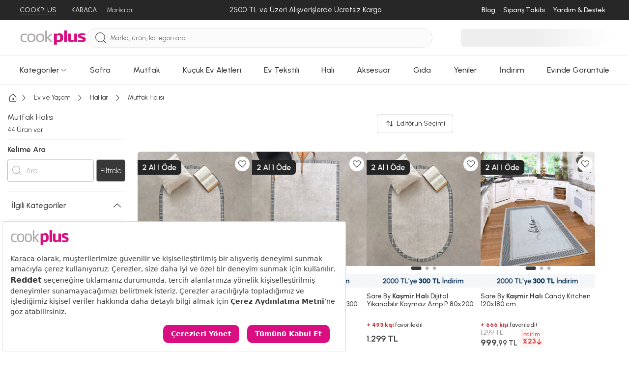

--- FILE ---
content_type: text/html; charset=utf-8
request_url: https://www.cookplus.com/mutfak-halisi
body_size: 73843
content:
<!DOCTYPE html><html lang="tr"><head><meta charset="UTF-8"><meta http-equiv="X-UA-Compatible" content="IE=edge"><script type="866dc5f854225b00ae5354aa-text/javascript">(window.NREUM||(NREUM={})).init={privacy:{cookies_enabled:true},ajax:{deny_list:["bam.eu01.nr-data.net"]},feature_flags:["soft_nav"],distributed_tracing:{enabled:true}};(window.NREUM||(NREUM={})).loader_config={agentID:"538528053",accountID:"3166065",trustKey:"3166065",xpid:"VwcBV1ZVDRAEUlFaAgYOUF0=",licenseKey:"NRJS-a5db9347b2ee2bea1ca",applicationID:"460857969",browserID:"538528053"};;/*! For license information please see nr-loader-spa-1.308.0.min.js.LICENSE.txt */
(()=>{var e,t,r={384:(e,t,r)=>{"use strict";r.d(t,{NT:()=>a,US:()=>u,Zm:()=>o,bQ:()=>d,dV:()=>c,pV:()=>l});var n=r(6154),i=r(1863),s=r(1910);const a={beacon:"bam.nr-data.net",errorBeacon:"bam.nr-data.net"};function o(){return n.gm.NREUM||(n.gm.NREUM={}),void 0===n.gm.newrelic&&(n.gm.newrelic=n.gm.NREUM),n.gm.NREUM}function c(){let e=o();return e.o||(e.o={ST:n.gm.setTimeout,SI:n.gm.setImmediate||n.gm.setInterval,CT:n.gm.clearTimeout,XHR:n.gm.XMLHttpRequest,REQ:n.gm.Request,EV:n.gm.Event,PR:n.gm.Promise,MO:n.gm.MutationObserver,FETCH:n.gm.fetch,WS:n.gm.WebSocket},(0,s.i)(...Object.values(e.o))),e}function d(e,t){let r=o();r.initializedAgents??={},t.initializedAt={ms:(0,i.t)(),date:new Date},r.initializedAgents[e]=t}function u(e,t){o()[e]=t}function l(){return function(){let e=o();const t=e.info||{};e.info={beacon:a.beacon,errorBeacon:a.errorBeacon,...t}}(),function(){let e=o();const t=e.init||{};e.init={...t}}(),c(),function(){let e=o();const t=e.loader_config||{};e.loader_config={...t}}(),o()}},782:(e,t,r)=>{"use strict";r.d(t,{T:()=>n});const n=r(860).K7.pageViewTiming},860:(e,t,r)=>{"use strict";r.d(t,{$J:()=>u,K7:()=>c,P3:()=>d,XX:()=>i,Yy:()=>o,df:()=>s,qY:()=>n,v4:()=>a});const n="events",i="jserrors",s="browser/blobs",a="rum",o="browser/logs",c={ajax:"ajax",genericEvents:"generic_events",jserrors:i,logging:"logging",metrics:"metrics",pageAction:"page_action",pageViewEvent:"page_view_event",pageViewTiming:"page_view_timing",sessionReplay:"session_replay",sessionTrace:"session_trace",softNav:"soft_navigations",spa:"spa"},d={[c.pageViewEvent]:1,[c.pageViewTiming]:2,[c.metrics]:3,[c.jserrors]:4,[c.spa]:5,[c.ajax]:6,[c.sessionTrace]:7,[c.softNav]:8,[c.sessionReplay]:9,[c.logging]:10,[c.genericEvents]:11},u={[c.pageViewEvent]:a,[c.pageViewTiming]:n,[c.ajax]:n,[c.spa]:n,[c.softNav]:n,[c.metrics]:i,[c.jserrors]:i,[c.sessionTrace]:s,[c.sessionReplay]:s,[c.logging]:o,[c.genericEvents]:"ins"}},944:(e,t,r)=>{"use strict";r.d(t,{R:()=>i});var n=r(3241);function i(e,t){"function"==typeof console.debug&&(console.debug("New Relic Warning: https://github.com/newrelic/newrelic-browser-agent/blob/main/docs/warning-codes.md#".concat(e),t),(0,n.W)({agentIdentifier:null,drained:null,type:"data",name:"warn",feature:"warn",data:{code:e,secondary:t}}))}},993:(e,t,r)=>{"use strict";r.d(t,{A$:()=>s,ET:()=>a,TZ:()=>o,p_:()=>i});var n=r(860);const i={ERROR:"ERROR",WARN:"WARN",INFO:"INFO",DEBUG:"DEBUG",TRACE:"TRACE"},s={OFF:0,ERROR:1,WARN:2,INFO:3,DEBUG:4,TRACE:5},a="log",o=n.K7.logging},1541:(e,t,r)=>{"use strict";r.d(t,{U:()=>i,f:()=>n});const n={MFE:"MFE",BA:"BA"};function i(e,t){if(2!==t?.harvestEndpointVersion)return{};const r=t.agentRef.runtime.appMetadata.agents[0].entityGuid;return e?{"source.id":e.id,"source.name":e.name,"source.type":e.type,"parent.id":e.parent?.id||r,"parent.type":e.parent?.type||n.BA}:{"entity.guid":r,appId:t.agentRef.info.applicationID}}},1687:(e,t,r)=>{"use strict";r.d(t,{Ak:()=>d,Ze:()=>h,x3:()=>u});var n=r(3241),i=r(7836),s=r(3606),a=r(860),o=r(2646);const c={};function d(e,t){const r={staged:!1,priority:a.P3[t]||0};l(e),c[e].get(t)||c[e].set(t,r)}function u(e,t){e&&c[e]&&(c[e].get(t)&&c[e].delete(t),p(e,t,!1),c[e].size&&f(e))}function l(e){if(!e)throw new Error("agentIdentifier required");c[e]||(c[e]=new Map)}function h(e="",t="feature",r=!1){if(l(e),!e||!c[e].get(t)||r)return p(e,t);c[e].get(t).staged=!0,f(e)}function f(e){const t=Array.from(c[e]);t.every(([e,t])=>t.staged)&&(t.sort((e,t)=>e[1].priority-t[1].priority),t.forEach(([t])=>{c[e].delete(t),p(e,t)}))}function p(e,t,r=!0){const a=e?i.ee.get(e):i.ee,c=s.i.handlers;if(!a.aborted&&a.backlog&&c){if((0,n.W)({agentIdentifier:e,type:"lifecycle",name:"drain",feature:t}),r){const e=a.backlog[t],r=c[t];if(r){for(let t=0;e&&t<e.length;++t)g(e[t],r);Object.entries(r).forEach(([e,t])=>{Object.values(t||{}).forEach(t=>{t[0]?.on&&t[0]?.context()instanceof o.y&&t[0].on(e,t[1])})})}}a.isolatedBacklog||delete c[t],a.backlog[t]=null,a.emit("drain-"+t,[])}}function g(e,t){var r=e[1];Object.values(t[r]||{}).forEach(t=>{var r=e[0];if(t[0]===r){var n=t[1],i=e[3],s=e[2];n.apply(i,s)}})}},1738:(e,t,r)=>{"use strict";r.d(t,{U:()=>f,Y:()=>h});var n=r(3241),i=r(9908),s=r(1863),a=r(944),o=r(5701),c=r(3969),d=r(8362),u=r(860),l=r(4261);function h(e,t,r,s){const h=s||r;!h||h[e]&&h[e]!==d.d.prototype[e]||(h[e]=function(){(0,i.p)(c.xV,["API/"+e+"/called"],void 0,u.K7.metrics,r.ee),(0,n.W)({agentIdentifier:r.agentIdentifier,drained:!!o.B?.[r.agentIdentifier],type:"data",name:"api",feature:l.Pl+e,data:{}});try{return t.apply(this,arguments)}catch(e){(0,a.R)(23,e)}})}function f(e,t,r,n,a){const o=e.info;null===r?delete o.jsAttributes[t]:o.jsAttributes[t]=r,(a||null===r)&&(0,i.p)(l.Pl+n,[(0,s.t)(),t,r],void 0,"session",e.ee)}},1741:(e,t,r)=>{"use strict";r.d(t,{W:()=>s});var n=r(944),i=r(4261);class s{#e(e,...t){if(this[e]!==s.prototype[e])return this[e](...t);(0,n.R)(35,e)}addPageAction(e,t){return this.#e(i.hG,e,t)}register(e){return this.#e(i.eY,e)}recordCustomEvent(e,t){return this.#e(i.fF,e,t)}setPageViewName(e,t){return this.#e(i.Fw,e,t)}setCustomAttribute(e,t,r){return this.#e(i.cD,e,t,r)}noticeError(e,t){return this.#e(i.o5,e,t)}setUserId(e,t=!1){return this.#e(i.Dl,e,t)}setApplicationVersion(e){return this.#e(i.nb,e)}setErrorHandler(e){return this.#e(i.bt,e)}addRelease(e,t){return this.#e(i.k6,e,t)}log(e,t){return this.#e(i.$9,e,t)}start(){return this.#e(i.d3)}finished(e){return this.#e(i.BL,e)}recordReplay(){return this.#e(i.CH)}pauseReplay(){return this.#e(i.Tb)}addToTrace(e){return this.#e(i.U2,e)}setCurrentRouteName(e){return this.#e(i.PA,e)}interaction(e){return this.#e(i.dT,e)}wrapLogger(e,t,r){return this.#e(i.Wb,e,t,r)}measure(e,t){return this.#e(i.V1,e,t)}consent(e){return this.#e(i.Pv,e)}}},1863:(e,t,r)=>{"use strict";function n(){return Math.floor(performance.now())}r.d(t,{t:()=>n})},1910:(e,t,r)=>{"use strict";r.d(t,{i:()=>s});var n=r(944);const i=new Map;function s(...e){return e.every(e=>{if(i.has(e))return i.get(e);const t="function"==typeof e?e.toString():"",r=t.includes("[native code]"),s=t.includes("nrWrapper");return r||s||(0,n.R)(64,e?.name||t),i.set(e,r),r})}},2555:(e,t,r)=>{"use strict";r.d(t,{D:()=>o,f:()=>a});var n=r(384),i=r(8122);const s={beacon:n.NT.beacon,errorBeacon:n.NT.errorBeacon,licenseKey:void 0,applicationID:void 0,sa:void 0,queueTime:void 0,applicationTime:void 0,ttGuid:void 0,user:void 0,account:void 0,product:void 0,extra:void 0,jsAttributes:{},userAttributes:void 0,atts:void 0,transactionName:void 0,tNamePlain:void 0};function a(e){try{return!!e.licenseKey&&!!e.errorBeacon&&!!e.applicationID}catch(e){return!1}}const o=e=>(0,i.a)(e,s)},2614:(e,t,r)=>{"use strict";r.d(t,{BB:()=>a,H3:()=>n,g:()=>d,iL:()=>c,tS:()=>o,uh:()=>i,wk:()=>s});const n="NRBA",i="SESSION",s=144e5,a=18e5,o={STARTED:"session-started",PAUSE:"session-pause",RESET:"session-reset",RESUME:"session-resume",UPDATE:"session-update"},c={SAME_TAB:"same-tab",CROSS_TAB:"cross-tab"},d={OFF:0,FULL:1,ERROR:2}},2646:(e,t,r)=>{"use strict";r.d(t,{y:()=>n});class n{constructor(e){this.contextId=e}}},2843:(e,t,r)=>{"use strict";r.d(t,{G:()=>s,u:()=>i});var n=r(3878);function i(e,t=!1,r,i){(0,n.DD)("visibilitychange",function(){if(t)return void("hidden"===document.visibilityState&&e());e(document.visibilityState)},r,i)}function s(e,t,r){(0,n.sp)("pagehide",e,t,r)}},3241:(e,t,r)=>{"use strict";r.d(t,{W:()=>s});var n=r(6154);const i="newrelic";function s(e={}){try{n.gm.dispatchEvent(new CustomEvent(i,{detail:e}))}catch(e){}}},3304:(e,t,r)=>{"use strict";r.d(t,{A:()=>s});var n=r(7836);const i=()=>{const e=new WeakSet;return(t,r)=>{if("object"==typeof r&&null!==r){if(e.has(r))return;e.add(r)}return r}};function s(e){try{return JSON.stringify(e,i())??""}catch(e){try{n.ee.emit("internal-error",[e])}catch(e){}return""}}},3333:(e,t,r)=>{"use strict";r.d(t,{$v:()=>u,TZ:()=>n,Xh:()=>c,Zp:()=>i,kd:()=>d,mq:()=>o,nf:()=>a,qN:()=>s});const n=r(860).K7.genericEvents,i=["auxclick","click","copy","keydown","paste","scrollend"],s=["focus","blur"],a=4,o=1e3,c=2e3,d=["PageAction","UserAction","BrowserPerformance"],u={RESOURCES:"experimental.resources",REGISTER:"register"}},3434:(e,t,r)=>{"use strict";r.d(t,{Jt:()=>s,YM:()=>d});var n=r(7836),i=r(5607);const s="nr@original:".concat(i.W),a=50;var o=Object.prototype.hasOwnProperty,c=!1;function d(e,t){return e||(e=n.ee),r.inPlace=function(e,t,n,i,s){n||(n="");const a="-"===n.charAt(0);for(let o=0;o<t.length;o++){const c=t[o],d=e[c];l(d)||(e[c]=r(d,a?c+n:n,i,c,s))}},r.flag=s,r;function r(t,r,n,c,d){return l(t)?t:(r||(r=""),nrWrapper[s]=t,function(e,t,r){if(Object.defineProperty&&Object.keys)try{return Object.keys(e).forEach(function(r){Object.defineProperty(t,r,{get:function(){return e[r]},set:function(t){return e[r]=t,t}})}),t}catch(e){u([e],r)}for(var n in e)o.call(e,n)&&(t[n]=e[n])}(t,nrWrapper,e),nrWrapper);function nrWrapper(){var s,o,l,h;let f;try{o=this,s=[...arguments],l="function"==typeof n?n(s,o):n||{}}catch(t){u([t,"",[s,o,c],l],e)}i(r+"start",[s,o,c],l,d);const p=performance.now();let g;try{return h=t.apply(o,s),g=performance.now(),h}catch(e){throw g=performance.now(),i(r+"err",[s,o,e],l,d),f=e,f}finally{const e=g-p,t={start:p,end:g,duration:e,isLongTask:e>=a,methodName:c,thrownError:f};t.isLongTask&&i("long-task",[t,o],l,d),i(r+"end",[s,o,h],l,d)}}}function i(r,n,i,s){if(!c||t){var a=c;c=!0;try{e.emit(r,n,i,t,s)}catch(t){u([t,r,n,i],e)}c=a}}}function u(e,t){t||(t=n.ee);try{t.emit("internal-error",e)}catch(e){}}function l(e){return!(e&&"function"==typeof e&&e.apply&&!e[s])}},3606:(e,t,r)=>{"use strict";r.d(t,{i:()=>s});var n=r(9908);s.on=a;var i=s.handlers={};function s(e,t,r,s){a(s||n.d,i,e,t,r)}function a(e,t,r,i,s){s||(s="feature"),e||(e=n.d);var a=t[s]=t[s]||{};(a[r]=a[r]||[]).push([e,i])}},3738:(e,t,r)=>{"use strict";r.d(t,{He:()=>i,Kp:()=>o,Lc:()=>d,Rz:()=>u,TZ:()=>n,bD:()=>s,d3:()=>a,jx:()=>l,sl:()=>h,uP:()=>c});const n=r(860).K7.sessionTrace,i="bstResource",s="resource",a="-start",o="-end",c="fn"+a,d="fn"+o,u="pushState",l=1e3,h=3e4},3785:(e,t,r)=>{"use strict";r.d(t,{R:()=>c,b:()=>d});var n=r(9908),i=r(1863),s=r(860),a=r(3969),o=r(993);function c(e,t,r={},c=o.p_.INFO,d=!0,u,l=(0,i.t)()){(0,n.p)(a.xV,["API/logging/".concat(c.toLowerCase(),"/called")],void 0,s.K7.metrics,e),(0,n.p)(o.ET,[l,t,r,c,d,u],void 0,s.K7.logging,e)}function d(e){return"string"==typeof e&&Object.values(o.p_).some(t=>t===e.toUpperCase().trim())}},3878:(e,t,r)=>{"use strict";function n(e,t){return{capture:e,passive:!1,signal:t}}function i(e,t,r=!1,i){window.addEventListener(e,t,n(r,i))}function s(e,t,r=!1,i){document.addEventListener(e,t,n(r,i))}r.d(t,{DD:()=>s,jT:()=>n,sp:()=>i})},3962:(e,t,r)=>{"use strict";r.d(t,{AM:()=>a,O2:()=>l,OV:()=>s,Qu:()=>h,TZ:()=>c,ih:()=>f,pP:()=>o,t1:()=>u,tC:()=>i,wD:()=>d});var n=r(860);const i=["click","keydown","submit"],s="popstate",a="api",o="initialPageLoad",c=n.K7.softNav,d=5e3,u=500,l={INITIAL_PAGE_LOAD:"",ROUTE_CHANGE:1,UNSPECIFIED:2},h={INTERACTION:1,AJAX:2,CUSTOM_END:3,CUSTOM_TRACER:4},f={IP:"in progress",PF:"pending finish",FIN:"finished",CAN:"cancelled"}},3969:(e,t,r)=>{"use strict";r.d(t,{TZ:()=>n,XG:()=>o,rs:()=>i,xV:()=>a,z_:()=>s});const n=r(860).K7.metrics,i="sm",s="cm",a="storeSupportabilityMetrics",o="storeEventMetrics"},4234:(e,t,r)=>{"use strict";r.d(t,{W:()=>s});var n=r(7836),i=r(1687);class s{constructor(e,t){this.agentIdentifier=e,this.ee=n.ee.get(e),this.featureName=t,this.blocked=!1}deregisterDrain(){(0,i.x3)(this.agentIdentifier,this.featureName)}}},4261:(e,t,r)=>{"use strict";r.d(t,{$9:()=>u,BL:()=>c,CH:()=>p,Dl:()=>R,Fw:()=>w,PA:()=>v,Pl:()=>n,Pv:()=>A,Tb:()=>h,U2:()=>a,V1:()=>E,Wb:()=>T,bt:()=>y,cD:()=>b,d3:()=>x,dT:()=>d,eY:()=>g,fF:()=>f,hG:()=>s,hw:()=>i,k6:()=>o,nb:()=>m,o5:()=>l});const n="api-",i=n+"ixn-",s="addPageAction",a="addToTrace",o="addRelease",c="finished",d="interaction",u="log",l="noticeError",h="pauseReplay",f="recordCustomEvent",p="recordReplay",g="register",m="setApplicationVersion",v="setCurrentRouteName",b="setCustomAttribute",y="setErrorHandler",w="setPageViewName",R="setUserId",x="start",T="wrapLogger",E="measure",A="consent"},5205:(e,t,r)=>{"use strict";r.d(t,{j:()=>S});var n=r(384),i=r(1741);var s=r(2555),a=r(3333);const o=e=>{if(!e||"string"!=typeof e)return!1;try{document.createDocumentFragment().querySelector(e)}catch{return!1}return!0};var c=r(2614),d=r(944),u=r(8122);const l="[data-nr-mask]",h=e=>(0,u.a)(e,(()=>{const e={feature_flags:[],experimental:{allow_registered_children:!1,resources:!1},mask_selector:"*",block_selector:"[data-nr-block]",mask_input_options:{color:!1,date:!1,"datetime-local":!1,email:!1,month:!1,number:!1,range:!1,search:!1,tel:!1,text:!1,time:!1,url:!1,week:!1,textarea:!1,select:!1,password:!0}};return{ajax:{deny_list:void 0,block_internal:!0,enabled:!0,autoStart:!0},api:{get allow_registered_children(){return e.feature_flags.includes(a.$v.REGISTER)||e.experimental.allow_registered_children},set allow_registered_children(t){e.experimental.allow_registered_children=t},duplicate_registered_data:!1},browser_consent_mode:{enabled:!1},distributed_tracing:{enabled:void 0,exclude_newrelic_header:void 0,cors_use_newrelic_header:void 0,cors_use_tracecontext_headers:void 0,allowed_origins:void 0},get feature_flags(){return e.feature_flags},set feature_flags(t){e.feature_flags=t},generic_events:{enabled:!0,autoStart:!0},harvest:{interval:30},jserrors:{enabled:!0,autoStart:!0},logging:{enabled:!0,autoStart:!0},metrics:{enabled:!0,autoStart:!0},obfuscate:void 0,page_action:{enabled:!0},page_view_event:{enabled:!0,autoStart:!0},page_view_timing:{enabled:!0,autoStart:!0},performance:{capture_marks:!1,capture_measures:!1,capture_detail:!0,resources:{get enabled(){return e.feature_flags.includes(a.$v.RESOURCES)||e.experimental.resources},set enabled(t){e.experimental.resources=t},asset_types:[],first_party_domains:[],ignore_newrelic:!0}},privacy:{cookies_enabled:!0},proxy:{assets:void 0,beacon:void 0},session:{expiresMs:c.wk,inactiveMs:c.BB},session_replay:{autoStart:!0,enabled:!1,preload:!1,sampling_rate:10,error_sampling_rate:100,collect_fonts:!1,inline_images:!1,fix_stylesheets:!0,mask_all_inputs:!0,get mask_text_selector(){return e.mask_selector},set mask_text_selector(t){o(t)?e.mask_selector="".concat(t,",").concat(l):""===t||null===t?e.mask_selector=l:(0,d.R)(5,t)},get block_class(){return"nr-block"},get ignore_class(){return"nr-ignore"},get mask_text_class(){return"nr-mask"},get block_selector(){return e.block_selector},set block_selector(t){o(t)?e.block_selector+=",".concat(t):""!==t&&(0,d.R)(6,t)},get mask_input_options(){return e.mask_input_options},set mask_input_options(t){t&&"object"==typeof t?e.mask_input_options={...t,password:!0}:(0,d.R)(7,t)}},session_trace:{enabled:!0,autoStart:!0},soft_navigations:{enabled:!0,autoStart:!0},spa:{enabled:!0,autoStart:!0},ssl:void 0,user_actions:{enabled:!0,elementAttributes:["id","className","tagName","type"]}}})());var f=r(6154),p=r(9324);let g=0;const m={buildEnv:p.F3,distMethod:p.Xs,version:p.xv,originTime:f.WN},v={consented:!1},b={appMetadata:{},get consented(){return this.session?.state?.consent||v.consented},set consented(e){v.consented=e},customTransaction:void 0,denyList:void 0,disabled:!1,harvester:void 0,isolatedBacklog:!1,isRecording:!1,loaderType:void 0,maxBytes:3e4,obfuscator:void 0,onerror:void 0,ptid:void 0,releaseIds:{},session:void 0,timeKeeper:void 0,registeredEntities:[],jsAttributesMetadata:{bytes:0},get harvestCount(){return++g}},y=e=>{const t=(0,u.a)(e,b),r=Object.keys(m).reduce((e,t)=>(e[t]={value:m[t],writable:!1,configurable:!0,enumerable:!0},e),{});return Object.defineProperties(t,r)};var w=r(5701);const R=e=>{const t=e.startsWith("http");e+="/",r.p=t?e:"https://"+e};var x=r(7836),T=r(3241);const E={accountID:void 0,trustKey:void 0,agentID:void 0,licenseKey:void 0,applicationID:void 0,xpid:void 0},A=e=>(0,u.a)(e,E),_=new Set;function S(e,t={},r,a){let{init:o,info:c,loader_config:d,runtime:u={},exposed:l=!0}=t;if(!c){const e=(0,n.pV)();o=e.init,c=e.info,d=e.loader_config}e.init=h(o||{}),e.loader_config=A(d||{}),c.jsAttributes??={},f.bv&&(c.jsAttributes.isWorker=!0),e.info=(0,s.D)(c);const p=e.init,g=[c.beacon,c.errorBeacon];_.has(e.agentIdentifier)||(p.proxy.assets&&(R(p.proxy.assets),g.push(p.proxy.assets)),p.proxy.beacon&&g.push(p.proxy.beacon),e.beacons=[...g],function(e){const t=(0,n.pV)();Object.getOwnPropertyNames(i.W.prototype).forEach(r=>{const n=i.W.prototype[r];if("function"!=typeof n||"constructor"===n)return;let s=t[r];e[r]&&!1!==e.exposed&&"micro-agent"!==e.runtime?.loaderType&&(t[r]=(...t)=>{const n=e[r](...t);return s?s(...t):n})})}(e),(0,n.US)("activatedFeatures",w.B)),u.denyList=[...p.ajax.deny_list||[],...p.ajax.block_internal?g:[]],u.ptid=e.agentIdentifier,u.loaderType=r,e.runtime=y(u),_.has(e.agentIdentifier)||(e.ee=x.ee.get(e.agentIdentifier),e.exposed=l,(0,T.W)({agentIdentifier:e.agentIdentifier,drained:!!w.B?.[e.agentIdentifier],type:"lifecycle",name:"initialize",feature:void 0,data:e.config})),_.add(e.agentIdentifier)}},5270:(e,t,r)=>{"use strict";r.d(t,{Aw:()=>a,SR:()=>s,rF:()=>o});var n=r(384),i=r(7767);function s(e){return!!(0,n.dV)().o.MO&&(0,i.V)(e)&&!0===e?.session_trace.enabled}function a(e){return!0===e?.session_replay.preload&&s(e)}function o(e,t){try{if("string"==typeof t?.type){if("password"===t.type.toLowerCase())return"*".repeat(e?.length||0);if(void 0!==t?.dataset?.nrUnmask||t?.classList?.contains("nr-unmask"))return e}}catch(e){}return"string"==typeof e?e.replace(/[\S]/g,"*"):"*".repeat(e?.length||0)}},5289:(e,t,r)=>{"use strict";r.d(t,{GG:()=>a,Qr:()=>c,sB:()=>o});var n=r(3878),i=r(6389);function s(){return"undefined"==typeof document||"complete"===document.readyState}function a(e,t){if(s())return e();const r=(0,i.J)(e),a=setInterval(()=>{s()&&(clearInterval(a),r())},500);(0,n.sp)("load",r,t)}function o(e){if(s())return e();(0,n.DD)("DOMContentLoaded",e)}function c(e){if(s())return e();(0,n.sp)("popstate",e)}},5607:(e,t,r)=>{"use strict";r.d(t,{W:()=>n});const n=(0,r(9566).bz)()},5701:(e,t,r)=>{"use strict";r.d(t,{B:()=>s,t:()=>a});var n=r(3241);const i=new Set,s={};function a(e,t){const r=t.agentIdentifier;s[r]??={},e&&"object"==typeof e&&(i.has(r)||(t.ee.emit("rumresp",[e]),s[r]=e,i.add(r),(0,n.W)({agentIdentifier:r,loaded:!0,drained:!0,type:"lifecycle",name:"load",feature:void 0,data:e})))}},6154:(e,t,r)=>{"use strict";r.d(t,{OF:()=>d,RI:()=>i,WN:()=>h,bv:()=>s,eN:()=>f,gm:()=>a,lR:()=>l,m:()=>c,mw:()=>o,sb:()=>u});var n=r(1863);const i="undefined"!=typeof window&&!!window.document,s="undefined"!=typeof WorkerGlobalScope&&("undefined"!=typeof self&&self instanceof WorkerGlobalScope&&self.navigator instanceof WorkerNavigator||"undefined"!=typeof globalThis&&globalThis instanceof WorkerGlobalScope&&globalThis.navigator instanceof WorkerNavigator),a=i?window:"undefined"!=typeof WorkerGlobalScope&&("undefined"!=typeof self&&self instanceof WorkerGlobalScope&&self||"undefined"!=typeof globalThis&&globalThis instanceof WorkerGlobalScope&&globalThis),o=Boolean("hidden"===a?.document?.visibilityState),c=""+a?.location,d=/iPad|iPhone|iPod/.test(a.navigator?.userAgent),u=d&&"undefined"==typeof SharedWorker,l=(()=>{const e=a.navigator?.userAgent?.match(/Firefox[/\s](\d+\.\d+)/);return Array.isArray(e)&&e.length>=2?+e[1]:0})(),h=Date.now()-(0,n.t)(),f=()=>"undefined"!=typeof PerformanceNavigationTiming&&a?.performance?.getEntriesByType("navigation")?.[0]?.responseStart},6344:(e,t,r)=>{"use strict";r.d(t,{BB:()=>u,Qb:()=>l,TZ:()=>i,Ug:()=>a,Vh:()=>s,_s:()=>o,bc:()=>d,yP:()=>c});var n=r(2614);const i=r(860).K7.sessionReplay,s="errorDuringReplay",a=.12,o={DomContentLoaded:0,Load:1,FullSnapshot:2,IncrementalSnapshot:3,Meta:4,Custom:5},c={[n.g.ERROR]:15e3,[n.g.FULL]:3e5,[n.g.OFF]:0},d={RESET:{message:"Session was reset",sm:"Reset"},IMPORT:{message:"Recorder failed to import",sm:"Import"},TOO_MANY:{message:"429: Too Many Requests",sm:"Too-Many"},TOO_BIG:{message:"Payload was too large",sm:"Too-Big"},CROSS_TAB:{message:"Session Entity was set to OFF on another tab",sm:"Cross-Tab"},ENTITLEMENTS:{message:"Session Replay is not allowed and will not be started",sm:"Entitlement"}},u=5e3,l={API:"api",RESUME:"resume",SWITCH_TO_FULL:"switchToFull",INITIALIZE:"initialize",PRELOAD:"preload"}},6389:(e,t,r)=>{"use strict";function n(e,t=500,r={}){const n=r?.leading||!1;let i;return(...r)=>{n&&void 0===i&&(e.apply(this,r),i=setTimeout(()=>{i=clearTimeout(i)},t)),n||(clearTimeout(i),i=setTimeout(()=>{e.apply(this,r)},t))}}function i(e){let t=!1;return(...r)=>{t||(t=!0,e.apply(this,r))}}r.d(t,{J:()=>i,s:()=>n})},6630:(e,t,r)=>{"use strict";r.d(t,{T:()=>n});const n=r(860).K7.pageViewEvent},6774:(e,t,r)=>{"use strict";r.d(t,{T:()=>n});const n=r(860).K7.jserrors},7295:(e,t,r)=>{"use strict";r.d(t,{Xv:()=>a,gX:()=>i,iW:()=>s});var n=[];function i(e){if(!e||s(e))return!1;if(0===n.length)return!0;if("*"===n[0].hostname)return!1;for(var t=0;t<n.length;t++){var r=n[t];if(r.hostname.test(e.hostname)&&r.pathname.test(e.pathname))return!1}return!0}function s(e){return void 0===e.hostname}function a(e){if(n=[],e&&e.length)for(var t=0;t<e.length;t++){let r=e[t];if(!r)continue;if("*"===r)return void(n=[{hostname:"*"}]);0===r.indexOf("http://")?r=r.substring(7):0===r.indexOf("https://")&&(r=r.substring(8));const i=r.indexOf("/");let s,a;i>0?(s=r.substring(0,i),a=r.substring(i)):(s=r,a="*");let[c]=s.split(":");n.push({hostname:o(c),pathname:o(a,!0)})}}function o(e,t=!1){const r=e.replace(/[.+?^${}()|[\]\\]/g,e=>"\\"+e).replace(/\*/g,".*?");return new RegExp((t?"^":"")+r+"$")}},7485:(e,t,r)=>{"use strict";r.d(t,{D:()=>i});var n=r(6154);function i(e){if(0===(e||"").indexOf("data:"))return{protocol:"data"};try{const t=new URL(e,location.href),r={port:t.port,hostname:t.hostname,pathname:t.pathname,search:t.search,protocol:t.protocol.slice(0,t.protocol.indexOf(":")),sameOrigin:t.protocol===n.gm?.location?.protocol&&t.host===n.gm?.location?.host};return r.port&&""!==r.port||("http:"===t.protocol&&(r.port="80"),"https:"===t.protocol&&(r.port="443")),r.pathname&&""!==r.pathname?r.pathname.startsWith("/")||(r.pathname="/".concat(r.pathname)):r.pathname="/",r}catch(e){return{}}}},7699:(e,t,r)=>{"use strict";r.d(t,{It:()=>s,KC:()=>o,No:()=>i,qh:()=>a});var n=r(860);const i=16e3,s=1e6,a="SESSION_ERROR",o={[n.K7.logging]:!0,[n.K7.genericEvents]:!1,[n.K7.jserrors]:!1,[n.K7.ajax]:!1}},7767:(e,t,r)=>{"use strict";r.d(t,{V:()=>i});var n=r(6154);const i=e=>n.RI&&!0===e?.privacy.cookies_enabled},7836:(e,t,r)=>{"use strict";r.d(t,{P:()=>o,ee:()=>c});var n=r(384),i=r(8990),s=r(2646),a=r(5607);const o="nr@context:".concat(a.W),c=function e(t,r){var n={},a={},u={},l=!1;try{l=16===r.length&&d.initializedAgents?.[r]?.runtime.isolatedBacklog}catch(e){}var h={on:p,addEventListener:p,removeEventListener:function(e,t){var r=n[e];if(!r)return;for(var i=0;i<r.length;i++)r[i]===t&&r.splice(i,1)},emit:function(e,r,n,i,s){!1!==s&&(s=!0);if(c.aborted&&!i)return;t&&s&&t.emit(e,r,n);var o=f(n);g(e).forEach(e=>{e.apply(o,r)});var d=v()[a[e]];d&&d.push([h,e,r,o]);return o},get:m,listeners:g,context:f,buffer:function(e,t){const r=v();if(t=t||"feature",h.aborted)return;Object.entries(e||{}).forEach(([e,n])=>{a[n]=t,t in r||(r[t]=[])})},abort:function(){h._aborted=!0,Object.keys(h.backlog).forEach(e=>{delete h.backlog[e]})},isBuffering:function(e){return!!v()[a[e]]},debugId:r,backlog:l?{}:t&&"object"==typeof t.backlog?t.backlog:{},isolatedBacklog:l};return Object.defineProperty(h,"aborted",{get:()=>{let e=h._aborted||!1;return e||(t&&(e=t.aborted),e)}}),h;function f(e){return e&&e instanceof s.y?e:e?(0,i.I)(e,o,()=>new s.y(o)):new s.y(o)}function p(e,t){n[e]=g(e).concat(t)}function g(e){return n[e]||[]}function m(t){return u[t]=u[t]||e(h,t)}function v(){return h.backlog}}(void 0,"globalEE"),d=(0,n.Zm)();d.ee||(d.ee=c)},8122:(e,t,r)=>{"use strict";r.d(t,{a:()=>i});var n=r(944);function i(e,t){try{if(!e||"object"!=typeof e)return(0,n.R)(3);if(!t||"object"!=typeof t)return(0,n.R)(4);const r=Object.create(Object.getPrototypeOf(t),Object.getOwnPropertyDescriptors(t)),s=0===Object.keys(r).length?e:r;for(let a in s)if(void 0!==e[a])try{if(null===e[a]){r[a]=null;continue}Array.isArray(e[a])&&Array.isArray(t[a])?r[a]=Array.from(new Set([...e[a],...t[a]])):"object"==typeof e[a]&&"object"==typeof t[a]?r[a]=i(e[a],t[a]):r[a]=e[a]}catch(e){r[a]||(0,n.R)(1,e)}return r}catch(e){(0,n.R)(2,e)}}},8139:(e,t,r)=>{"use strict";r.d(t,{u:()=>h});var n=r(7836),i=r(3434),s=r(8990),a=r(6154);const o={},c=a.gm.XMLHttpRequest,d="addEventListener",u="removeEventListener",l="nr@wrapped:".concat(n.P);function h(e){var t=function(e){return(e||n.ee).get("events")}(e);if(o[t.debugId]++)return t;o[t.debugId]=1;var r=(0,i.YM)(t,!0);function h(e){r.inPlace(e,[d,u],"-",p)}function p(e,t){return e[1]}return"getPrototypeOf"in Object&&(a.RI&&f(document,h),c&&f(c.prototype,h),f(a.gm,h)),t.on(d+"-start",function(e,t){var n=e[1];if(null!==n&&("function"==typeof n||"object"==typeof n)&&"newrelic"!==e[0]){var i=(0,s.I)(n,l,function(){var e={object:function(){if("function"!=typeof n.handleEvent)return;return n.handleEvent.apply(n,arguments)},function:n}[typeof n];return e?r(e,"fn-",null,e.name||"anonymous"):n});this.wrapped=e[1]=i}}),t.on(u+"-start",function(e){e[1]=this.wrapped||e[1]}),t}function f(e,t,...r){let n=e;for(;"object"==typeof n&&!Object.prototype.hasOwnProperty.call(n,d);)n=Object.getPrototypeOf(n);n&&t(n,...r)}},8362:(e,t,r)=>{"use strict";r.d(t,{d:()=>s});var n=r(9566),i=r(1741);class s extends i.W{agentIdentifier=(0,n.LA)(16)}},8374:(e,t,r)=>{r.nc=(()=>{try{return document?.currentScript?.nonce}catch(e){}return""})()},8990:(e,t,r)=>{"use strict";r.d(t,{I:()=>i});var n=Object.prototype.hasOwnProperty;function i(e,t,r){if(n.call(e,t))return e[t];var i=r();if(Object.defineProperty&&Object.keys)try{return Object.defineProperty(e,t,{value:i,writable:!0,enumerable:!1}),i}catch(e){}return e[t]=i,i}},9119:(e,t,r)=>{"use strict";r.d(t,{L:()=>s});var n=/([^?#]*)[^#]*(#[^?]*|$).*/,i=/([^?#]*)().*/;function s(e,t){return e?e.replace(t?n:i,"$1$2"):e}},9300:(e,t,r)=>{"use strict";r.d(t,{T:()=>n});const n=r(860).K7.ajax},9324:(e,t,r)=>{"use strict";r.d(t,{AJ:()=>a,F3:()=>i,Xs:()=>s,Yq:()=>o,xv:()=>n});const n="1.308.0",i="PROD",s="CDN",a="@newrelic/rrweb",o="1.0.1"},9566:(e,t,r)=>{"use strict";r.d(t,{LA:()=>o,ZF:()=>c,bz:()=>a,el:()=>d});var n=r(6154);const i="xxxxxxxx-xxxx-4xxx-yxxx-xxxxxxxxxxxx";function s(e,t){return e?15&e[t]:16*Math.random()|0}function a(){const e=n.gm?.crypto||n.gm?.msCrypto;let t,r=0;return e&&e.getRandomValues&&(t=e.getRandomValues(new Uint8Array(30))),i.split("").map(e=>"x"===e?s(t,r++).toString(16):"y"===e?(3&s()|8).toString(16):e).join("")}function o(e){const t=n.gm?.crypto||n.gm?.msCrypto;let r,i=0;t&&t.getRandomValues&&(r=t.getRandomValues(new Uint8Array(e)));const a=[];for(var o=0;o<e;o++)a.push(s(r,i++).toString(16));return a.join("")}function c(){return o(16)}function d(){return o(32)}},9908:(e,t,r)=>{"use strict";r.d(t,{d:()=>n,p:()=>i});var n=r(7836).ee.get("handle");function i(e,t,r,i,s){s?(s.buffer([e],i),s.emit(e,t,r)):(n.buffer([e],i),n.emit(e,t,r))}}},n={};function i(e){var t=n[e];if(void 0!==t)return t.exports;var s=n[e]={exports:{}};return r[e](s,s.exports,i),s.exports}i.m=r,i.d=(e,t)=>{for(var r in t)i.o(t,r)&&!i.o(e,r)&&Object.defineProperty(e,r,{enumerable:!0,get:t[r]})},i.f={},i.e=e=>Promise.all(Object.keys(i.f).reduce((t,r)=>(i.f[r](e,t),t),[])),i.u=e=>({212:"nr-spa-compressor",249:"nr-spa-recorder",478:"nr-spa"}[e]+"-1.308.0.min.js"),i.o=(e,t)=>Object.prototype.hasOwnProperty.call(e,t),e={},t="NRBA-1.308.0.PROD:",i.l=(r,n,s,a)=>{if(e[r])e[r].push(n);else{var o,c;if(void 0!==s)for(var d=document.getElementsByTagName("script"),u=0;u<d.length;u++){var l=d[u];if(l.getAttribute("src")==r||l.getAttribute("data-webpack")==t+s){o=l;break}}if(!o){c=!0;var h={478:"sha512-RSfSVnmHk59T/uIPbdSE0LPeqcEdF4/+XhfJdBuccH5rYMOEZDhFdtnh6X6nJk7hGpzHd9Ujhsy7lZEz/ORYCQ==",249:"sha512-ehJXhmntm85NSqW4MkhfQqmeKFulra3klDyY0OPDUE+sQ3GokHlPh1pmAzuNy//3j4ac6lzIbmXLvGQBMYmrkg==",212:"sha512-B9h4CR46ndKRgMBcK+j67uSR2RCnJfGefU+A7FrgR/k42ovXy5x/MAVFiSvFxuVeEk/pNLgvYGMp1cBSK/G6Fg=="};(o=document.createElement("script")).charset="utf-8",i.nc&&o.setAttribute("nonce",i.nc),o.setAttribute("data-webpack",t+s),o.src=r,0!==o.src.indexOf(window.location.origin+"/")&&(o.crossOrigin="anonymous"),h[a]&&(o.integrity=h[a])}e[r]=[n];var f=(t,n)=>{o.onerror=o.onload=null,clearTimeout(p);var i=e[r];if(delete e[r],o.parentNode&&o.parentNode.removeChild(o),i&&i.forEach(e=>e(n)),t)return t(n)},p=setTimeout(f.bind(null,void 0,{type:"timeout",target:o}),12e4);o.onerror=f.bind(null,o.onerror),o.onload=f.bind(null,o.onload),c&&document.head.appendChild(o)}},i.r=e=>{"undefined"!=typeof Symbol&&Symbol.toStringTag&&Object.defineProperty(e,Symbol.toStringTag,{value:"Module"}),Object.defineProperty(e,"__esModule",{value:!0})},i.p="https://js-agent.newrelic.com/",(()=>{var e={38:0,788:0};i.f.j=(t,r)=>{var n=i.o(e,t)?e[t]:void 0;if(0!==n)if(n)r.push(n[2]);else{var s=new Promise((r,i)=>n=e[t]=[r,i]);r.push(n[2]=s);var a=i.p+i.u(t),o=new Error;i.l(a,r=>{if(i.o(e,t)&&(0!==(n=e[t])&&(e[t]=void 0),n)){var s=r&&("load"===r.type?"missing":r.type),a=r&&r.target&&r.target.src;o.message="Loading chunk "+t+" failed: ("+s+": "+a+")",o.name="ChunkLoadError",o.type=s,o.request=a,n[1](o)}},"chunk-"+t,t)}};var t=(t,r)=>{var n,s,[a,o,c]=r,d=0;if(a.some(t=>0!==e[t])){for(n in o)i.o(o,n)&&(i.m[n]=o[n]);if(c)c(i)}for(t&&t(r);d<a.length;d++)s=a[d],i.o(e,s)&&e[s]&&e[s][0](),e[s]=0},r=self["webpackChunk:NRBA-1.308.0.PROD"]=self["webpackChunk:NRBA-1.308.0.PROD"]||[];r.forEach(t.bind(null,0)),r.push=t.bind(null,r.push.bind(r))})(),(()=>{"use strict";i(8374);var e=i(8362),t=i(860);const r=Object.values(t.K7);var n=i(5205);var s=i(9908),a=i(1863),o=i(4261),c=i(1738);var d=i(1687),u=i(4234),l=i(5289),h=i(6154),f=i(944),p=i(5270),g=i(7767),m=i(6389),v=i(7699);class b extends u.W{constructor(e,t){super(e.agentIdentifier,t),this.agentRef=e,this.abortHandler=void 0,this.featAggregate=void 0,this.loadedSuccessfully=void 0,this.onAggregateImported=new Promise(e=>{this.loadedSuccessfully=e}),this.deferred=Promise.resolve(),!1===e.init[this.featureName].autoStart?this.deferred=new Promise((t,r)=>{this.ee.on("manual-start-all",(0,m.J)(()=>{(0,d.Ak)(e.agentIdentifier,this.featureName),t()}))}):(0,d.Ak)(e.agentIdentifier,t)}importAggregator(e,t,r={}){if(this.featAggregate)return;const n=async()=>{let n;await this.deferred;try{if((0,g.V)(e.init)){const{setupAgentSession:t}=await i.e(478).then(i.bind(i,8766));n=t(e)}}catch(e){(0,f.R)(20,e),this.ee.emit("internal-error",[e]),(0,s.p)(v.qh,[e],void 0,this.featureName,this.ee)}try{if(!this.#t(this.featureName,n,e.init))return(0,d.Ze)(this.agentIdentifier,this.featureName),void this.loadedSuccessfully(!1);const{Aggregate:i}=await t();this.featAggregate=new i(e,r),e.runtime.harvester.initializedAggregates.push(this.featAggregate),this.loadedSuccessfully(!0)}catch(e){(0,f.R)(34,e),this.abortHandler?.(),(0,d.Ze)(this.agentIdentifier,this.featureName,!0),this.loadedSuccessfully(!1),this.ee&&this.ee.abort()}};h.RI?(0,l.GG)(()=>n(),!0):n()}#t(e,r,n){if(this.blocked)return!1;switch(e){case t.K7.sessionReplay:return(0,p.SR)(n)&&!!r;case t.K7.sessionTrace:return!!r;default:return!0}}}var y=i(6630),w=i(2614),R=i(3241);class x extends b{static featureName=y.T;constructor(e){var t;super(e,y.T),this.setupInspectionEvents(e.agentIdentifier),t=e,(0,c.Y)(o.Fw,function(e,r){"string"==typeof e&&("/"!==e.charAt(0)&&(e="/"+e),t.runtime.customTransaction=(r||"http://custom.transaction")+e,(0,s.p)(o.Pl+o.Fw,[(0,a.t)()],void 0,void 0,t.ee))},t),this.importAggregator(e,()=>i.e(478).then(i.bind(i,2467)))}setupInspectionEvents(e){const t=(t,r)=>{t&&(0,R.W)({agentIdentifier:e,timeStamp:t.timeStamp,loaded:"complete"===t.target.readyState,type:"window",name:r,data:t.target.location+""})};(0,l.sB)(e=>{t(e,"DOMContentLoaded")}),(0,l.GG)(e=>{t(e,"load")}),(0,l.Qr)(e=>{t(e,"navigate")}),this.ee.on(w.tS.UPDATE,(t,r)=>{(0,R.W)({agentIdentifier:e,type:"lifecycle",name:"session",data:r})})}}var T=i(384);class E extends e.d{constructor(e){var t;(super(),h.gm)?(this.features={},(0,T.bQ)(this.agentIdentifier,this),this.desiredFeatures=new Set(e.features||[]),this.desiredFeatures.add(x),(0,n.j)(this,e,e.loaderType||"agent"),t=this,(0,c.Y)(o.cD,function(e,r,n=!1){if("string"==typeof e){if(["string","number","boolean"].includes(typeof r)||null===r)return(0,c.U)(t,e,r,o.cD,n);(0,f.R)(40,typeof r)}else(0,f.R)(39,typeof e)},t),function(e){(0,c.Y)(o.Dl,function(t,r=!1){if("string"!=typeof t&&null!==t)return void(0,f.R)(41,typeof t);const n=e.info.jsAttributes["enduser.id"];r&&null!=n&&n!==t?(0,s.p)(o.Pl+"setUserIdAndResetSession",[t],void 0,"session",e.ee):(0,c.U)(e,"enduser.id",t,o.Dl,!0)},e)}(this),function(e){(0,c.Y)(o.nb,function(t){if("string"==typeof t||null===t)return(0,c.U)(e,"application.version",t,o.nb,!1);(0,f.R)(42,typeof t)},e)}(this),function(e){(0,c.Y)(o.d3,function(){e.ee.emit("manual-start-all")},e)}(this),function(e){(0,c.Y)(o.Pv,function(t=!0){if("boolean"==typeof t){if((0,s.p)(o.Pl+o.Pv,[t],void 0,"session",e.ee),e.runtime.consented=t,t){const t=e.features.page_view_event;t.onAggregateImported.then(e=>{const r=t.featAggregate;e&&!r.sentRum&&r.sendRum()})}}else(0,f.R)(65,typeof t)},e)}(this),this.run()):(0,f.R)(21)}get config(){return{info:this.info,init:this.init,loader_config:this.loader_config,runtime:this.runtime}}get api(){return this}run(){try{const e=function(e){const t={};return r.forEach(r=>{t[r]=!!e[r]?.enabled}),t}(this.init),n=[...this.desiredFeatures];n.sort((e,r)=>t.P3[e.featureName]-t.P3[r.featureName]),n.forEach(r=>{if(!e[r.featureName]&&r.featureName!==t.K7.pageViewEvent)return;if(r.featureName===t.K7.spa)return void(0,f.R)(67);const n=function(e){switch(e){case t.K7.ajax:return[t.K7.jserrors];case t.K7.sessionTrace:return[t.K7.ajax,t.K7.pageViewEvent];case t.K7.sessionReplay:return[t.K7.sessionTrace];case t.K7.pageViewTiming:return[t.K7.pageViewEvent];default:return[]}}(r.featureName).filter(e=>!(e in this.features));n.length>0&&(0,f.R)(36,{targetFeature:r.featureName,missingDependencies:n}),this.features[r.featureName]=new r(this)})}catch(e){(0,f.R)(22,e);for(const e in this.features)this.features[e].abortHandler?.();const t=(0,T.Zm)();delete t.initializedAgents[this.agentIdentifier]?.features,delete this.sharedAggregator;return t.ee.get(this.agentIdentifier).abort(),!1}}}var A=i(2843),_=i(782);class S extends b{static featureName=_.T;constructor(e){super(e,_.T),h.RI&&((0,A.u)(()=>(0,s.p)("docHidden",[(0,a.t)()],void 0,_.T,this.ee),!0),(0,A.G)(()=>(0,s.p)("winPagehide",[(0,a.t)()],void 0,_.T,this.ee)),this.importAggregator(e,()=>i.e(478).then(i.bind(i,9917))))}}var O=i(3969);class I extends b{static featureName=O.TZ;constructor(e){super(e,O.TZ),h.RI&&document.addEventListener("securitypolicyviolation",e=>{(0,s.p)(O.xV,["Generic/CSPViolation/Detected"],void 0,this.featureName,this.ee)}),this.importAggregator(e,()=>i.e(478).then(i.bind(i,6555)))}}var N=i(6774),P=i(3878),k=i(3304);class D{constructor(e,t,r,n,i){this.name="UncaughtError",this.message="string"==typeof e?e:(0,k.A)(e),this.sourceURL=t,this.line=r,this.column=n,this.__newrelic=i}}function C(e){return M(e)?e:new D(void 0!==e?.message?e.message:e,e?.filename||e?.sourceURL,e?.lineno||e?.line,e?.colno||e?.col,e?.__newrelic,e?.cause)}function j(e){const t="Unhandled Promise Rejection: ";if(!e?.reason)return;if(M(e.reason)){try{e.reason.message.startsWith(t)||(e.reason.message=t+e.reason.message)}catch(e){}return C(e.reason)}const r=C(e.reason);return(r.message||"").startsWith(t)||(r.message=t+r.message),r}function L(e){if(e.error instanceof SyntaxError&&!/:\d+$/.test(e.error.stack?.trim())){const t=new D(e.message,e.filename,e.lineno,e.colno,e.error.__newrelic,e.cause);return t.name=SyntaxError.name,t}return M(e.error)?e.error:C(e)}function M(e){return e instanceof Error&&!!e.stack}function H(e,r,n,i,o=(0,a.t)()){"string"==typeof e&&(e=new Error(e)),(0,s.p)("err",[e,o,!1,r,n.runtime.isRecording,void 0,i],void 0,t.K7.jserrors,n.ee),(0,s.p)("uaErr",[],void 0,t.K7.genericEvents,n.ee)}var B=i(1541),K=i(993),W=i(3785);function U(e,{customAttributes:t={},level:r=K.p_.INFO}={},n,i,s=(0,a.t)()){(0,W.R)(n.ee,e,t,r,!1,i,s)}function F(e,r,n,i,c=(0,a.t)()){(0,s.p)(o.Pl+o.hG,[c,e,r,i],void 0,t.K7.genericEvents,n.ee)}function V(e,r,n,i,c=(0,a.t)()){const{start:d,end:u,customAttributes:l}=r||{},h={customAttributes:l||{}};if("object"!=typeof h.customAttributes||"string"!=typeof e||0===e.length)return void(0,f.R)(57);const p=(e,t)=>null==e?t:"number"==typeof e?e:e instanceof PerformanceMark?e.startTime:Number.NaN;if(h.start=p(d,0),h.end=p(u,c),Number.isNaN(h.start)||Number.isNaN(h.end))(0,f.R)(57);else{if(h.duration=h.end-h.start,!(h.duration<0))return(0,s.p)(o.Pl+o.V1,[h,e,i],void 0,t.K7.genericEvents,n.ee),h;(0,f.R)(58)}}function G(e,r={},n,i,c=(0,a.t)()){(0,s.p)(o.Pl+o.fF,[c,e,r,i],void 0,t.K7.genericEvents,n.ee)}function z(e){(0,c.Y)(o.eY,function(t){return Y(e,t)},e)}function Y(e,r,n){(0,f.R)(54,"newrelic.register"),r||={},r.type=B.f.MFE,r.licenseKey||=e.info.licenseKey,r.blocked=!1,r.parent=n||{},Array.isArray(r.tags)||(r.tags=[]);const i={};r.tags.forEach(e=>{"name"!==e&&"id"!==e&&(i["source.".concat(e)]=!0)}),r.isolated??=!0;let o=()=>{};const c=e.runtime.registeredEntities;if(!r.isolated){const e=c.find(({metadata:{target:{id:e}}})=>e===r.id&&!r.isolated);if(e)return e}const d=e=>{r.blocked=!0,o=e};function u(e){return"string"==typeof e&&!!e.trim()&&e.trim().length<501||"number"==typeof e}e.init.api.allow_registered_children||d((0,m.J)(()=>(0,f.R)(55))),u(r.id)&&u(r.name)||d((0,m.J)(()=>(0,f.R)(48,r)));const l={addPageAction:(t,n={})=>g(F,[t,{...i,...n},e],r),deregister:()=>{d((0,m.J)(()=>(0,f.R)(68)))},log:(t,n={})=>g(U,[t,{...n,customAttributes:{...i,...n.customAttributes||{}}},e],r),measure:(t,n={})=>g(V,[t,{...n,customAttributes:{...i,...n.customAttributes||{}}},e],r),noticeError:(t,n={})=>g(H,[t,{...i,...n},e],r),register:(t={})=>g(Y,[e,t],l.metadata.target),recordCustomEvent:(t,n={})=>g(G,[t,{...i,...n},e],r),setApplicationVersion:e=>p("application.version",e),setCustomAttribute:(e,t)=>p(e,t),setUserId:e=>p("enduser.id",e),metadata:{customAttributes:i,target:r}},h=()=>(r.blocked&&o(),r.blocked);h()||c.push(l);const p=(e,t)=>{h()||(i[e]=t)},g=(r,n,i)=>{if(h())return;const o=(0,a.t)();(0,s.p)(O.xV,["API/register/".concat(r.name,"/called")],void 0,t.K7.metrics,e.ee);try{if(e.init.api.duplicate_registered_data&&"register"!==r.name){let e=n;if(n[1]instanceof Object){const t={"child.id":i.id,"child.type":i.type};e="customAttributes"in n[1]?[n[0],{...n[1],customAttributes:{...n[1].customAttributes,...t}},...n.slice(2)]:[n[0],{...n[1],...t},...n.slice(2)]}r(...e,void 0,o)}return r(...n,i,o)}catch(e){(0,f.R)(50,e)}};return l}class Z extends b{static featureName=N.T;constructor(e){var t;super(e,N.T),t=e,(0,c.Y)(o.o5,(e,r)=>H(e,r,t),t),function(e){(0,c.Y)(o.bt,function(t){e.runtime.onerror=t},e)}(e),function(e){let t=0;(0,c.Y)(o.k6,function(e,r){++t>10||(this.runtime.releaseIds[e.slice(-200)]=(""+r).slice(-200))},e)}(e),z(e);try{this.removeOnAbort=new AbortController}catch(e){}this.ee.on("internal-error",(t,r)=>{this.abortHandler&&(0,s.p)("ierr",[C(t),(0,a.t)(),!0,{},e.runtime.isRecording,r],void 0,this.featureName,this.ee)}),h.gm.addEventListener("unhandledrejection",t=>{this.abortHandler&&(0,s.p)("err",[j(t),(0,a.t)(),!1,{unhandledPromiseRejection:1},e.runtime.isRecording],void 0,this.featureName,this.ee)},(0,P.jT)(!1,this.removeOnAbort?.signal)),h.gm.addEventListener("error",t=>{this.abortHandler&&(0,s.p)("err",[L(t),(0,a.t)(),!1,{},e.runtime.isRecording],void 0,this.featureName,this.ee)},(0,P.jT)(!1,this.removeOnAbort?.signal)),this.abortHandler=this.#r,this.importAggregator(e,()=>i.e(478).then(i.bind(i,2176)))}#r(){this.removeOnAbort?.abort(),this.abortHandler=void 0}}var q=i(8990);let X=1;function J(e){const t=typeof e;return!e||"object"!==t&&"function"!==t?-1:e===h.gm?0:(0,q.I)(e,"nr@id",function(){return X++})}function Q(e){if("string"==typeof e&&e.length)return e.length;if("object"==typeof e){if("undefined"!=typeof ArrayBuffer&&e instanceof ArrayBuffer&&e.byteLength)return e.byteLength;if("undefined"!=typeof Blob&&e instanceof Blob&&e.size)return e.size;if(!("undefined"!=typeof FormData&&e instanceof FormData))try{return(0,k.A)(e).length}catch(e){return}}}var ee=i(8139),te=i(7836),re=i(3434);const ne={},ie=["open","send"];function se(e){var t=e||te.ee;const r=function(e){return(e||te.ee).get("xhr")}(t);if(void 0===h.gm.XMLHttpRequest)return r;if(ne[r.debugId]++)return r;ne[r.debugId]=1,(0,ee.u)(t);var n=(0,re.YM)(r),i=h.gm.XMLHttpRequest,s=h.gm.MutationObserver,a=h.gm.Promise,o=h.gm.setInterval,c="readystatechange",d=["onload","onerror","onabort","onloadstart","onloadend","onprogress","ontimeout"],u=[],l=h.gm.XMLHttpRequest=function(e){const t=new i(e),s=r.context(t);try{r.emit("new-xhr",[t],s),t.addEventListener(c,(a=s,function(){var e=this;e.readyState>3&&!a.resolved&&(a.resolved=!0,r.emit("xhr-resolved",[],e)),n.inPlace(e,d,"fn-",y)}),(0,P.jT)(!1))}catch(e){(0,f.R)(15,e);try{r.emit("internal-error",[e])}catch(e){}}var a;return t};function p(e,t){n.inPlace(t,["onreadystatechange"],"fn-",y)}if(function(e,t){for(var r in e)t[r]=e[r]}(i,l),l.prototype=i.prototype,n.inPlace(l.prototype,ie,"-xhr-",y),r.on("send-xhr-start",function(e,t){p(e,t),function(e){u.push(e),s&&(g?g.then(b):o?o(b):(m=-m,v.data=m))}(t)}),r.on("open-xhr-start",p),s){var g=a&&a.resolve();if(!o&&!a){var m=1,v=document.createTextNode(m);new s(b).observe(v,{characterData:!0})}}else t.on("fn-end",function(e){e[0]&&e[0].type===c||b()});function b(){for(var e=0;e<u.length;e++)p(0,u[e]);u.length&&(u=[])}function y(e,t){return t}return r}var ae="fetch-",oe=ae+"body-",ce=["arrayBuffer","blob","json","text","formData"],de=h.gm.Request,ue=h.gm.Response,le="prototype";const he={};function fe(e){const t=function(e){return(e||te.ee).get("fetch")}(e);if(!(de&&ue&&h.gm.fetch))return t;if(he[t.debugId]++)return t;function r(e,r,n){var i=e[r];"function"==typeof i&&(e[r]=function(){var e,r=[...arguments],s={};t.emit(n+"before-start",[r],s),s[te.P]&&s[te.P].dt&&(e=s[te.P].dt);var a=i.apply(this,r);return t.emit(n+"start",[r,e],a),a.then(function(e){return t.emit(n+"end",[null,e],a),e},function(e){throw t.emit(n+"end",[e],a),e})})}return he[t.debugId]=1,ce.forEach(e=>{r(de[le],e,oe),r(ue[le],e,oe)}),r(h.gm,"fetch",ae),t.on(ae+"end",function(e,r){var n=this;if(r){var i=r.headers.get("content-length");null!==i&&(n.rxSize=i),t.emit(ae+"done",[null,r],n)}else t.emit(ae+"done",[e],n)}),t}var pe=i(7485),ge=i(9566);class me{constructor(e){this.agentRef=e}generateTracePayload(e){const t=this.agentRef.loader_config;if(!this.shouldGenerateTrace(e)||!t)return null;var r=(t.accountID||"").toString()||null,n=(t.agentID||"").toString()||null,i=(t.trustKey||"").toString()||null;if(!r||!n)return null;var s=(0,ge.ZF)(),a=(0,ge.el)(),o=Date.now(),c={spanId:s,traceId:a,timestamp:o};return(e.sameOrigin||this.isAllowedOrigin(e)&&this.useTraceContextHeadersForCors())&&(c.traceContextParentHeader=this.generateTraceContextParentHeader(s,a),c.traceContextStateHeader=this.generateTraceContextStateHeader(s,o,r,n,i)),(e.sameOrigin&&!this.excludeNewrelicHeader()||!e.sameOrigin&&this.isAllowedOrigin(e)&&this.useNewrelicHeaderForCors())&&(c.newrelicHeader=this.generateTraceHeader(s,a,o,r,n,i)),c}generateTraceContextParentHeader(e,t){return"00-"+t+"-"+e+"-01"}generateTraceContextStateHeader(e,t,r,n,i){return i+"@nr=0-1-"+r+"-"+n+"-"+e+"----"+t}generateTraceHeader(e,t,r,n,i,s){if(!("function"==typeof h.gm?.btoa))return null;var a={v:[0,1],d:{ty:"Browser",ac:n,ap:i,id:e,tr:t,ti:r}};return s&&n!==s&&(a.d.tk=s),btoa((0,k.A)(a))}shouldGenerateTrace(e){return this.agentRef.init?.distributed_tracing?.enabled&&this.isAllowedOrigin(e)}isAllowedOrigin(e){var t=!1;const r=this.agentRef.init?.distributed_tracing;if(e.sameOrigin)t=!0;else if(r?.allowed_origins instanceof Array)for(var n=0;n<r.allowed_origins.length;n++){var i=(0,pe.D)(r.allowed_origins[n]);if(e.hostname===i.hostname&&e.protocol===i.protocol&&e.port===i.port){t=!0;break}}return t}excludeNewrelicHeader(){var e=this.agentRef.init?.distributed_tracing;return!!e&&!!e.exclude_newrelic_header}useNewrelicHeaderForCors(){var e=this.agentRef.init?.distributed_tracing;return!!e&&!1!==e.cors_use_newrelic_header}useTraceContextHeadersForCors(){var e=this.agentRef.init?.distributed_tracing;return!!e&&!!e.cors_use_tracecontext_headers}}var ve=i(9300),be=i(7295);function ye(e){return"string"==typeof e?e:e instanceof(0,T.dV)().o.REQ?e.url:h.gm?.URL&&e instanceof URL?e.href:void 0}var we=["load","error","abort","timeout"],Re=we.length,xe=(0,T.dV)().o.REQ,Te=(0,T.dV)().o.XHR;const Ee="X-NewRelic-App-Data";class Ae extends b{static featureName=ve.T;constructor(e){super(e,ve.T),this.dt=new me(e),this.handler=(e,t,r,n)=>(0,s.p)(e,t,r,n,this.ee);try{const e={xmlhttprequest:"xhr",fetch:"fetch",beacon:"beacon"};h.gm?.performance?.getEntriesByType("resource").forEach(r=>{if(r.initiatorType in e&&0!==r.responseStatus){const n={status:r.responseStatus},i={rxSize:r.transferSize,duration:Math.floor(r.duration),cbTime:0};_e(n,r.name),this.handler("xhr",[n,i,r.startTime,r.responseEnd,e[r.initiatorType]],void 0,t.K7.ajax)}})}catch(e){}fe(this.ee),se(this.ee),function(e,r,n,i){function o(e){var t=this;t.totalCbs=0,t.called=0,t.cbTime=0,t.end=T,t.ended=!1,t.xhrGuids={},t.lastSize=null,t.loadCaptureCalled=!1,t.params=this.params||{},t.metrics=this.metrics||{},t.latestLongtaskEnd=0,e.addEventListener("load",function(r){E(t,e)},(0,P.jT)(!1)),h.lR||e.addEventListener("progress",function(e){t.lastSize=e.loaded},(0,P.jT)(!1))}function c(e){this.params={method:e[0]},_e(this,e[1]),this.metrics={}}function d(t,r){e.loader_config.xpid&&this.sameOrigin&&r.setRequestHeader("X-NewRelic-ID",e.loader_config.xpid);var n=i.generateTracePayload(this.parsedOrigin);if(n){var s=!1;n.newrelicHeader&&(r.setRequestHeader("newrelic",n.newrelicHeader),s=!0),n.traceContextParentHeader&&(r.setRequestHeader("traceparent",n.traceContextParentHeader),n.traceContextStateHeader&&r.setRequestHeader("tracestate",n.traceContextStateHeader),s=!0),s&&(this.dt=n)}}function u(e,t){var n=this.metrics,i=e[0],s=this;if(n&&i){var o=Q(i);o&&(n.txSize=o)}this.startTime=(0,a.t)(),this.body=i,this.listener=function(e){try{"abort"!==e.type||s.loadCaptureCalled||(s.params.aborted=!0),("load"!==e.type||s.called===s.totalCbs&&(s.onloadCalled||"function"!=typeof t.onload)&&"function"==typeof s.end)&&s.end(t)}catch(e){try{r.emit("internal-error",[e])}catch(e){}}};for(var c=0;c<Re;c++)t.addEventListener(we[c],this.listener,(0,P.jT)(!1))}function l(e,t,r){this.cbTime+=e,t?this.onloadCalled=!0:this.called+=1,this.called!==this.totalCbs||!this.onloadCalled&&"function"==typeof r.onload||"function"!=typeof this.end||this.end(r)}function f(e,t){var r=""+J(e)+!!t;this.xhrGuids&&!this.xhrGuids[r]&&(this.xhrGuids[r]=!0,this.totalCbs+=1)}function p(e,t){var r=""+J(e)+!!t;this.xhrGuids&&this.xhrGuids[r]&&(delete this.xhrGuids[r],this.totalCbs-=1)}function g(){this.endTime=(0,a.t)()}function m(e,t){t instanceof Te&&"load"===e[0]&&r.emit("xhr-load-added",[e[1],e[2]],t)}function v(e,t){t instanceof Te&&"load"===e[0]&&r.emit("xhr-load-removed",[e[1],e[2]],t)}function b(e,t,r){t instanceof Te&&("onload"===r&&(this.onload=!0),("load"===(e[0]&&e[0].type)||this.onload)&&(this.xhrCbStart=(0,a.t)()))}function y(e,t){this.xhrCbStart&&r.emit("xhr-cb-time",[(0,a.t)()-this.xhrCbStart,this.onload,t],t)}function w(e){var t,r=e[1]||{};if("string"==typeof e[0]?0===(t=e[0]).length&&h.RI&&(t=""+h.gm.location.href):e[0]&&e[0].url?t=e[0].url:h.gm?.URL&&e[0]&&e[0]instanceof URL?t=e[0].href:"function"==typeof e[0].toString&&(t=e[0].toString()),"string"==typeof t&&0!==t.length){t&&(this.parsedOrigin=(0,pe.D)(t),this.sameOrigin=this.parsedOrigin.sameOrigin);var n=i.generateTracePayload(this.parsedOrigin);if(n&&(n.newrelicHeader||n.traceContextParentHeader))if(e[0]&&e[0].headers)o(e[0].headers,n)&&(this.dt=n);else{var s={};for(var a in r)s[a]=r[a];s.headers=new Headers(r.headers||{}),o(s.headers,n)&&(this.dt=n),e.length>1?e[1]=s:e.push(s)}}function o(e,t){var r=!1;return t.newrelicHeader&&(e.set("newrelic",t.newrelicHeader),r=!0),t.traceContextParentHeader&&(e.set("traceparent",t.traceContextParentHeader),t.traceContextStateHeader&&e.set("tracestate",t.traceContextStateHeader),r=!0),r}}function R(e,t){this.params={},this.metrics={},this.startTime=(0,a.t)(),this.dt=t,e.length>=1&&(this.target=e[0]),e.length>=2&&(this.opts=e[1]);var r=this.opts||{},n=this.target;_e(this,ye(n));var i=(""+(n&&n instanceof xe&&n.method||r.method||"GET")).toUpperCase();this.params.method=i,this.body=r.body,this.txSize=Q(r.body)||0}function x(e,r){if(this.endTime=(0,a.t)(),this.params||(this.params={}),(0,be.iW)(this.params))return;let i;this.params.status=r?r.status:0,"string"==typeof this.rxSize&&this.rxSize.length>0&&(i=+this.rxSize);const s={txSize:this.txSize,rxSize:i,duration:(0,a.t)()-this.startTime};n("xhr",[this.params,s,this.startTime,this.endTime,"fetch"],this,t.K7.ajax)}function T(e){const r=this.params,i=this.metrics;if(!this.ended){this.ended=!0;for(let t=0;t<Re;t++)e.removeEventListener(we[t],this.listener,!1);r.aborted||(0,be.iW)(r)||(i.duration=(0,a.t)()-this.startTime,this.loadCaptureCalled||4!==e.readyState?null==r.status&&(r.status=0):E(this,e),i.cbTime=this.cbTime,n("xhr",[r,i,this.startTime,this.endTime,"xhr"],this,t.K7.ajax))}}function E(e,n){e.params.status=n.status;var i=function(e,t){var r=e.responseType;return"json"===r&&null!==t?t:"arraybuffer"===r||"blob"===r||"json"===r?Q(e.response):"text"===r||""===r||void 0===r?Q(e.responseText):void 0}(n,e.lastSize);if(i&&(e.metrics.rxSize=i),e.sameOrigin&&n.getAllResponseHeaders().indexOf(Ee)>=0){var a=n.getResponseHeader(Ee);a&&((0,s.p)(O.rs,["Ajax/CrossApplicationTracing/Header/Seen"],void 0,t.K7.metrics,r),e.params.cat=a.split(", ").pop())}e.loadCaptureCalled=!0}r.on("new-xhr",o),r.on("open-xhr-start",c),r.on("open-xhr-end",d),r.on("send-xhr-start",u),r.on("xhr-cb-time",l),r.on("xhr-load-added",f),r.on("xhr-load-removed",p),r.on("xhr-resolved",g),r.on("addEventListener-end",m),r.on("removeEventListener-end",v),r.on("fn-end",y),r.on("fetch-before-start",w),r.on("fetch-start",R),r.on("fn-start",b),r.on("fetch-done",x)}(e,this.ee,this.handler,this.dt),this.importAggregator(e,()=>i.e(478).then(i.bind(i,3845)))}}function _e(e,t){var r=(0,pe.D)(t),n=e.params||e;n.hostname=r.hostname,n.port=r.port,n.protocol=r.protocol,n.host=r.hostname+":"+r.port,n.pathname=r.pathname,e.parsedOrigin=r,e.sameOrigin=r.sameOrigin}const Se={},Oe=["pushState","replaceState"];function Ie(e){const t=function(e){return(e||te.ee).get("history")}(e);return!h.RI||Se[t.debugId]++||(Se[t.debugId]=1,(0,re.YM)(t).inPlace(window.history,Oe,"-")),t}var Ne=i(3738);function Pe(e){(0,c.Y)(o.BL,function(r=Date.now()){const n=r-h.WN;n<0&&(0,f.R)(62,r),(0,s.p)(O.XG,[o.BL,{time:n}],void 0,t.K7.metrics,e.ee),e.addToTrace({name:o.BL,start:r,origin:"nr"}),(0,s.p)(o.Pl+o.hG,[n,o.BL],void 0,t.K7.genericEvents,e.ee)},e)}const{He:ke,bD:De,d3:Ce,Kp:je,TZ:Le,Lc:Me,uP:He,Rz:Be}=Ne;class Ke extends b{static featureName=Le;constructor(e){var r;super(e,Le),r=e,(0,c.Y)(o.U2,function(e){if(!(e&&"object"==typeof e&&e.name&&e.start))return;const n={n:e.name,s:e.start-h.WN,e:(e.end||e.start)-h.WN,o:e.origin||"",t:"api"};n.s<0||n.e<0||n.e<n.s?(0,f.R)(61,{start:n.s,end:n.e}):(0,s.p)("bstApi",[n],void 0,t.K7.sessionTrace,r.ee)},r),Pe(e);if(!(0,g.V)(e.init))return void this.deregisterDrain();const n=this.ee;let d;Ie(n),this.eventsEE=(0,ee.u)(n),this.eventsEE.on(He,function(e,t){this.bstStart=(0,a.t)()}),this.eventsEE.on(Me,function(e,r){(0,s.p)("bst",[e[0],r,this.bstStart,(0,a.t)()],void 0,t.K7.sessionTrace,n)}),n.on(Be+Ce,function(e){this.time=(0,a.t)(),this.startPath=location.pathname+location.hash}),n.on(Be+je,function(e){(0,s.p)("bstHist",[location.pathname+location.hash,this.startPath,this.time],void 0,t.K7.sessionTrace,n)});try{d=new PerformanceObserver(e=>{const r=e.getEntries();(0,s.p)(ke,[r],void 0,t.K7.sessionTrace,n)}),d.observe({type:De,buffered:!0})}catch(e){}this.importAggregator(e,()=>i.e(478).then(i.bind(i,6974)),{resourceObserver:d})}}var We=i(6344);class Ue extends b{static featureName=We.TZ;#n;recorder;constructor(e){var r;let n;super(e,We.TZ),r=e,(0,c.Y)(o.CH,function(){(0,s.p)(o.CH,[],void 0,t.K7.sessionReplay,r.ee)},r),function(e){(0,c.Y)(o.Tb,function(){(0,s.p)(o.Tb,[],void 0,t.K7.sessionReplay,e.ee)},e)}(e);try{n=JSON.parse(localStorage.getItem("".concat(w.H3,"_").concat(w.uh)))}catch(e){}(0,p.SR)(e.init)&&this.ee.on(o.CH,()=>this.#i()),this.#s(n)&&this.importRecorder().then(e=>{e.startRecording(We.Qb.PRELOAD,n?.sessionReplayMode)}),this.importAggregator(this.agentRef,()=>i.e(478).then(i.bind(i,6167)),this),this.ee.on("err",e=>{this.blocked||this.agentRef.runtime.isRecording&&(this.errorNoticed=!0,(0,s.p)(We.Vh,[e],void 0,this.featureName,this.ee))})}#s(e){return e&&(e.sessionReplayMode===w.g.FULL||e.sessionReplayMode===w.g.ERROR)||(0,p.Aw)(this.agentRef.init)}importRecorder(){return this.recorder?Promise.resolve(this.recorder):(this.#n??=Promise.all([i.e(478),i.e(249)]).then(i.bind(i,4866)).then(({Recorder:e})=>(this.recorder=new e(this),this.recorder)).catch(e=>{throw this.ee.emit("internal-error",[e]),this.blocked=!0,e}),this.#n)}#i(){this.blocked||(this.featAggregate?this.featAggregate.mode!==w.g.FULL&&this.featAggregate.initializeRecording(w.g.FULL,!0,We.Qb.API):this.importRecorder().then(()=>{this.recorder.startRecording(We.Qb.API,w.g.FULL)}))}}var Fe=i(3962);class Ve extends b{static featureName=Fe.TZ;constructor(e){if(super(e,Fe.TZ),function(e){const r=e.ee.get("tracer");function n(){}(0,c.Y)(o.dT,function(e){return(new n).get("object"==typeof e?e:{})},e);const i=n.prototype={createTracer:function(n,i){var o={},c=this,d="function"==typeof i;return(0,s.p)(O.xV,["API/createTracer/called"],void 0,t.K7.metrics,e.ee),function(){if(r.emit((d?"":"no-")+"fn-start",[(0,a.t)(),c,d],o),d)try{return i.apply(this,arguments)}catch(e){const t="string"==typeof e?new Error(e):e;throw r.emit("fn-err",[arguments,this,t],o),t}finally{r.emit("fn-end",[(0,a.t)()],o)}}}};["actionText","setName","setAttribute","save","ignore","onEnd","getContext","end","get"].forEach(r=>{c.Y.apply(this,[r,function(){return(0,s.p)(o.hw+r,[performance.now(),...arguments],this,t.K7.softNav,e.ee),this},e,i])}),(0,c.Y)(o.PA,function(){(0,s.p)(o.hw+"routeName",[performance.now(),...arguments],void 0,t.K7.softNav,e.ee)},e)}(e),!h.RI||!(0,T.dV)().o.MO)return;const r=Ie(this.ee);try{this.removeOnAbort=new AbortController}catch(e){}Fe.tC.forEach(e=>{(0,P.sp)(e,e=>{l(e)},!0,this.removeOnAbort?.signal)});const n=()=>(0,s.p)("newURL",[(0,a.t)(),""+window.location],void 0,this.featureName,this.ee);r.on("pushState-end",n),r.on("replaceState-end",n),(0,P.sp)(Fe.OV,e=>{l(e),(0,s.p)("newURL",[e.timeStamp,""+window.location],void 0,this.featureName,this.ee)},!0,this.removeOnAbort?.signal);let d=!1;const u=new((0,T.dV)().o.MO)((e,t)=>{d||(d=!0,requestAnimationFrame(()=>{(0,s.p)("newDom",[(0,a.t)()],void 0,this.featureName,this.ee),d=!1}))}),l=(0,m.s)(e=>{"loading"!==document.readyState&&((0,s.p)("newUIEvent",[e],void 0,this.featureName,this.ee),u.observe(document.body,{attributes:!0,childList:!0,subtree:!0,characterData:!0}))},100,{leading:!0});this.abortHandler=function(){this.removeOnAbort?.abort(),u.disconnect(),this.abortHandler=void 0},this.importAggregator(e,()=>i.e(478).then(i.bind(i,4393)),{domObserver:u})}}var Ge=i(3333),ze=i(9119);const Ye={},Ze=new Set;function qe(e){return"string"==typeof e?{type:"string",size:(new TextEncoder).encode(e).length}:e instanceof ArrayBuffer?{type:"ArrayBuffer",size:e.byteLength}:e instanceof Blob?{type:"Blob",size:e.size}:e instanceof DataView?{type:"DataView",size:e.byteLength}:ArrayBuffer.isView(e)?{type:"TypedArray",size:e.byteLength}:{type:"unknown",size:0}}class Xe{constructor(e,t){this.timestamp=(0,a.t)(),this.currentUrl=(0,ze.L)(window.location.href),this.socketId=(0,ge.LA)(8),this.requestedUrl=(0,ze.L)(e),this.requestedProtocols=Array.isArray(t)?t.join(","):t||"",this.openedAt=void 0,this.protocol=void 0,this.extensions=void 0,this.binaryType=void 0,this.messageOrigin=void 0,this.messageCount=0,this.messageBytes=0,this.messageBytesMin=0,this.messageBytesMax=0,this.messageTypes=void 0,this.sendCount=0,this.sendBytes=0,this.sendBytesMin=0,this.sendBytesMax=0,this.sendTypes=void 0,this.closedAt=void 0,this.closeCode=void 0,this.closeReason="unknown",this.closeWasClean=void 0,this.connectedDuration=0,this.hasErrors=void 0}}class $e extends b{static featureName=Ge.TZ;constructor(e){super(e,Ge.TZ);const r=e.init.feature_flags.includes("websockets"),n=[e.init.page_action.enabled,e.init.performance.capture_marks,e.init.performance.capture_measures,e.init.performance.resources.enabled,e.init.user_actions.enabled,r];var d;let u,l;if(d=e,(0,c.Y)(o.hG,(e,t)=>F(e,t,d),d),function(e){(0,c.Y)(o.fF,(t,r)=>G(t,r,e),e)}(e),Pe(e),z(e),function(e){(0,c.Y)(o.V1,(t,r)=>V(t,r,e),e)}(e),r&&(l=function(e){if(!(0,T.dV)().o.WS)return e;const t=e.get("websockets");if(Ye[t.debugId]++)return t;Ye[t.debugId]=1,(0,A.G)(()=>{const e=(0,a.t)();Ze.forEach(r=>{r.nrData.closedAt=e,r.nrData.closeCode=1001,r.nrData.closeReason="Page navigating away",r.nrData.closeWasClean=!1,r.nrData.openedAt&&(r.nrData.connectedDuration=e-r.nrData.openedAt),t.emit("ws",[r.nrData],r)})});class r extends WebSocket{static name="WebSocket";static toString(){return"function WebSocket() { [native code] }"}toString(){return"[object WebSocket]"}get[Symbol.toStringTag](){return r.name}#a(e){(e.__newrelic??={}).socketId=this.nrData.socketId,this.nrData.hasErrors??=!0}constructor(...e){super(...e),this.nrData=new Xe(e[0],e[1]),this.addEventListener("open",()=>{this.nrData.openedAt=(0,a.t)(),["protocol","extensions","binaryType"].forEach(e=>{this.nrData[e]=this[e]}),Ze.add(this)}),this.addEventListener("message",e=>{const{type:t,size:r}=qe(e.data);this.nrData.messageOrigin??=(0,ze.L)(e.origin),this.nrData.messageCount++,this.nrData.messageBytes+=r,this.nrData.messageBytesMin=Math.min(this.nrData.messageBytesMin||1/0,r),this.nrData.messageBytesMax=Math.max(this.nrData.messageBytesMax,r),(this.nrData.messageTypes??"").includes(t)||(this.nrData.messageTypes=this.nrData.messageTypes?"".concat(this.nrData.messageTypes,",").concat(t):t)}),this.addEventListener("close",e=>{this.nrData.closedAt=(0,a.t)(),this.nrData.closeCode=e.code,e.reason&&(this.nrData.closeReason=e.reason),this.nrData.closeWasClean=e.wasClean,this.nrData.connectedDuration=this.nrData.closedAt-this.nrData.openedAt,Ze.delete(this),t.emit("ws",[this.nrData],this)})}addEventListener(e,t,...r){const n=this,i="function"==typeof t?function(...e){try{return t.apply(this,e)}catch(e){throw n.#a(e),e}}:t?.handleEvent?{handleEvent:function(...e){try{return t.handleEvent.apply(t,e)}catch(e){throw n.#a(e),e}}}:t;return super.addEventListener(e,i,...r)}send(e){if(this.readyState===WebSocket.OPEN){const{type:t,size:r}=qe(e);this.nrData.sendCount++,this.nrData.sendBytes+=r,this.nrData.sendBytesMin=Math.min(this.nrData.sendBytesMin||1/0,r),this.nrData.sendBytesMax=Math.max(this.nrData.sendBytesMax,r),(this.nrData.sendTypes??"").includes(t)||(this.nrData.sendTypes=this.nrData.sendTypes?"".concat(this.nrData.sendTypes,",").concat(t):t)}try{return super.send(e)}catch(e){throw this.#a(e),e}}close(...e){try{super.close(...e)}catch(e){throw this.#a(e),e}}}return h.gm.WebSocket=r,t}(this.ee)),h.RI){if(fe(this.ee),se(this.ee),u=Ie(this.ee),e.init.user_actions.enabled){function f(t){const r=(0,pe.D)(t);return e.beacons.includes(r.hostname+":"+r.port)}function p(){u.emit("navChange")}Ge.Zp.forEach(e=>(0,P.sp)(e,e=>(0,s.p)("ua",[e],void 0,this.featureName,this.ee),!0)),Ge.qN.forEach(e=>{const t=(0,m.s)(e=>{(0,s.p)("ua",[e],void 0,this.featureName,this.ee)},500,{leading:!0});(0,P.sp)(e,t)}),h.gm.addEventListener("error",()=>{(0,s.p)("uaErr",[],void 0,t.K7.genericEvents,this.ee)},(0,P.jT)(!1,this.removeOnAbort?.signal)),this.ee.on("open-xhr-start",(e,r)=>{f(e[1])||r.addEventListener("readystatechange",()=>{2===r.readyState&&(0,s.p)("uaXhr",[],void 0,t.K7.genericEvents,this.ee)})}),this.ee.on("fetch-start",e=>{e.length>=1&&!f(ye(e[0]))&&(0,s.p)("uaXhr",[],void 0,t.K7.genericEvents,this.ee)}),u.on("pushState-end",p),u.on("replaceState-end",p),window.addEventListener("hashchange",p,(0,P.jT)(!0,this.removeOnAbort?.signal)),window.addEventListener("popstate",p,(0,P.jT)(!0,this.removeOnAbort?.signal))}if(e.init.performance.resources.enabled&&h.gm.PerformanceObserver?.supportedEntryTypes.includes("resource")){new PerformanceObserver(e=>{e.getEntries().forEach(e=>{(0,s.p)("browserPerformance.resource",[e],void 0,this.featureName,this.ee)})}).observe({type:"resource",buffered:!0})}}r&&l.on("ws",e=>{(0,s.p)("ws-complete",[e],void 0,this.featureName,this.ee)});try{this.removeOnAbort=new AbortController}catch(g){}this.abortHandler=()=>{this.removeOnAbort?.abort(),this.abortHandler=void 0},n.some(e=>e)?this.importAggregator(e,()=>i.e(478).then(i.bind(i,8019))):this.deregisterDrain()}}var Je=i(2646);const Qe=new Map;function et(e,t,r,n,i=!0){if("object"!=typeof t||!t||"string"!=typeof r||!r||"function"!=typeof t[r])return(0,f.R)(29);const s=function(e){return(e||te.ee).get("logger")}(e),a=(0,re.YM)(s),o=new Je.y(te.P);o.level=n.level,o.customAttributes=n.customAttributes,o.autoCaptured=i;const c=t[r]?.[re.Jt]||t[r];return Qe.set(c,o),a.inPlace(t,[r],"wrap-logger-",()=>Qe.get(c)),s}var tt=i(1910);class rt extends b{static featureName=K.TZ;constructor(e){var t;super(e,K.TZ),t=e,(0,c.Y)(o.$9,(e,r)=>U(e,r,t),t),function(e){(0,c.Y)(o.Wb,(t,r,{customAttributes:n={},level:i=K.p_.INFO}={})=>{et(e.ee,t,r,{customAttributes:n,level:i},!1)},e)}(e),z(e);const r=this.ee;["log","error","warn","info","debug","trace"].forEach(e=>{(0,tt.i)(h.gm.console[e]),et(r,h.gm.console,e,{level:"log"===e?"info":e})}),this.ee.on("wrap-logger-end",function([e]){const{level:t,customAttributes:n,autoCaptured:i}=this;(0,W.R)(r,e,n,t,i)}),this.importAggregator(e,()=>i.e(478).then(i.bind(i,5288)))}}new E({features:[Ae,x,S,Ke,Ue,I,Z,$e,rt,Ve],loaderType:"spa"})})()})();</script><meta name="viewport" content="width=device-width, initial-scale=1.0, maximum-scale=5.0"><title>Mutfak Halısı Modelleri ve Fiyatları - Cookplus.com - Harikalar Mutfağı</title><meta http-equiv="x-dns-prefetch-control" content="on" /><link rel="preconnect" href="https://cdn.karaca.com" /><link rel="preconnect" href="https://static.karaca.com" /><link rel="dns-prefetch" href="https://cdn.karaca.com" /><link rel="dns-prefetch" href="https://static.karaca.com" /><link rel="dns-prefetch" href="https://p2s.krc.com.tr" /><link rel="dns-prefetch" href="https://www.googletagmanager.com" /><link rel="dns-prefetch" href="https://connect.facebook.net" /><link rel="dns-prefetch" href="https://analytics.tiktok.com" /><link rel="dns-prefetch" href="https://collector.wawlabs.com" /><link rel="dns-prefetch" href="https://wps.relateddigital.com" /><link rel="dns-prefetch" href="https://js-agent.newrelic.com" /><link rel="dns-prefetch" href="https://panel.sorun.com.tr" /><link rel="dns-prefetch" href="https://sslwidget.criteo.com" /><link rel="preconnect" href="https://fonts.googleapis.com"><link rel="preconnect" href="https://fonts.gstatic.com" crossorigin><link href="https://fonts.googleapis.com/css2?family=Urbanist:ital,wght@0,100..900;1,100..900&display=swap" rel="stylesheet"><link rel="preload" href="https://fonts.googleapis.com/css2?family=Urbanist:ital,wght@0,100..900;1,100..900&display=swap" as="style"><link rel="preload" as="script" href="https://static.karaca.com/js/header.d5bb7d498d1cc0f29ec3.js"><link rel="preload" as="script" href="https://static.karaca.com/js/custom-jquery.d5bb7d498d1cc0f29ec3.js"><link rel="preload" as="script" href="https://static.karaca.com/js/react-header.d5bb7d498d1cc0f29ec3.js"><link rel="preload" as="script" href="https://static.karaca.com/js/plp.d5bb7d498d1cc0f29ec3.js"><link rel="preload" as="script" href="https://static.karaca.com/js/vital_vendors.d5bb7d498d1cc0f29ec3.js"><link rel="preload" as="script" href="https://static.karaca.com/js/swiper_vendors.d5bb7d498d1cc0f29ec3.js"><link rel="preload" as="script" href="https://static.karaca.com/js/otp_validation.d5bb7d498d1cc0f29ec3.js"><link rel="preload" href="https://collector.wawlabs.com/cookplus.js" as="script"> <script type="866dc5f854225b00ae5354aa-text/javascript">
        window.dataLayer = window.dataLayer || [];
        window.dataLayer.push(
            {'userdefined': {'pagetype': 'category', 'iframe': false } });
    </script> <meta name="description" content="Cookplus.com - Harikalar Mutfağı ile Mutfak Halısı modellerindeki kampanyalı fiyatları keşfedin. Mutfak Halısı çeşitlerini ve daha fazlasını avantajlı fiyatlarla almak için hemen tıklayın!" /><link href="https://www.cookplus.com/mutfak-halisi?page=2" rel="next" /><link href="https://www.cookplus.com/mutfak-halisi" rel="canonical" /><link rel="preload" as="image" href="https://cdn.karaca.com/rcman/cw500h500q90gm/image/cdndata/970/202401/210.03.03.4263/8683648044890-1.jpg"/><link rel="preload" as="image" href="https://cdn.karaca.com/rcman/cw500h500q90gm/image/cdndata/970/202401/210.03.03.4246/8683648044722-1.jpg"/><link rel="preload" as="image" href="https://cdn.karaca.com/rcman/cw500h500q90gm/image/cdndata/970/202401/210.03.03.4261/8683648044876-1.jpg"/><link rel="preload" as="image" href="https://cdn.karaca.com/rcman/cw500h500q90gm/image/cdndata/6/202407/000001000160276001/8683648049130_0.jpg"/><meta name="fb:app_id" content=""/><meta name="og:url" content="https://www.cookplus.com/mutfak-halisi"/><meta name="og:title" content="Mutfak Halısı Modelleri ve Fiyatları - Cookplus.com - Harikalar Mutfağı"/><meta name="og:site_name" content="Cookplus.com - Harikalar Mutfağı"/><meta name="og:description" content="Cookplus.com - Harikalar Mutfağı ile Mutfak Halısı modellerindeki kampanyalı fiyatları keşfedin. Mutfak Halısı çeşitlerini ve daha fazlasını avantajlı fiyatlarla almak için hemen tıklayın!"/><meta name="og:image" content="/catalog/view/theme/cookplus/asset/img/content/no-image-meta.jpg"/><meta name="twitter:card" content="summary"/><meta name="twitter:site" content="@karacaonline"/><meta name="twitter:creator" content="@karacaonline"/><meta name="twitter:url" content="https://www.cookplus.com/mutfak-halisi"/><meta name="twitter:title" content="Mutfak Halısı Modelleri ve Fiyatları - Cookplus.com - Harikalar Mutfağı"/><meta name="twitter:description" content="Cookplus.com - Harikalar Mutfağı ile Mutfak Halısı modellerindeki kampanyalı fiyatları keşfedin. Mutfak Halısı çeşitlerini ve daha fazlasını avantajlı fiyatlarla almak için hemen tıklayın!"/><meta name="twitter:image" content="/catalog/view/theme/cookplus/asset/img/content/no-image-meta.jpg"/><meta name="google-site-verification" content="NmIaR0DvWRd2ORFmEtD6t3yXiRT27PX-1yxuta4HgPQ"/><meta name="robots" content="index, follow"/> <script type="866dc5f854225b00ae5354aa-text/javascript">
        window.addEventListener('load', function() {
            document.addEventListener('scroll', initGTMOnEvent);
            document.addEventListener('mousemove', initGTMOnEvent);
            document.addEventListener('touchstart', initGTMOnEvent);
        });
        function initGTMOnEvent(event) {
            initGTM();
            event.currentTarget.removeEventListener(event.type, initGTMOnEvent);
        }
        function initGTM() {
            if (window.gtmDidInit) {
                return false;
            }
            window.gtmDidInit = true;
            const script = document.createElement('script');
            script.type = 'text/javascript';
            script.async = true;
            script.onload = () => {
                dataLayer.push({ event: 'gtm.js', 'gtm.start': new Date().getTime(), 'gtm.uniqueEventId': 0 });
            };
            script.src = 'https://www.googletagmanager.com/gtm.js?id=GTM-NDBKJJD';
            document.head.appendChild(script);
        }
    </script> <script type="866dc5f854225b00ae5354aa-text/javascript">
        window.GlobalSetting = {
            storeId : "0",
            storeName : "cookplus",
            path : "product/category",
            cdnUrl: "https://cdn.karaca.com/",
            staticUrl: "https://static.karaca.com",
            payment:{
                binLength : 8
            },
            otp:{
                register: 1,
                checkout: 1
            },
            lts: 0,
            wlt: 0,
            ds: 0,
            sas : 1,
        };
                window.registerPageActive =  false;
        window.newRegisterActive = false;
        window.isTopUpActive = false;
        window.isWalletClosed = true;
        window.wawlabsDidYouMenUrl = 'https://karaca.wawlabs.com/dum?q=';
        window.affiliateSources = [{"name":"rekommendie","time":604800,"source_name":"utm_source","user_value":"utm_campaign","campaign_value":"utm_term"}];
    </script> <script type="866dc5f854225b00ae5354aa-text/javascript">
    document.addEventListener("DOMContentLoaded", function() {
        async function fetchAndRedirect(query) {
            if (!query.trim()) return;
            const controller = new AbortController();
            const timeoutId = setTimeout(() => controller.abort(), 20000);
            try {
                const storeMappings = {
                    0:  { cid: "KNZWB-423158357"},
                    1:  { cid: "KNZWB-2010915007"},
                    2:  { cid: "KNZWB-172774170"},
                    3:  { cid: "KNZWB-522637130"},
                    13: { cid: "KNZWB-4258142413"},
                    18:  { cid: "KNZWB-2136607811"},
                    22:  { cid: "KNZWB-3762213889"},
                };
                let storeId = "0";
                if (!storeMappings[storeId]) {
                    storeId = 2;
                }
                const storeInfo = storeMappings[storeId];
                const queryString = `filter=stores:${storeId}&cid=${storeInfo.cid}&q=${encodeURIComponent(query)}`;
                const url = `https://karaca.wawlabs.com/search?custom_result=True&rpp=10&pn=1&related_specs=true&${queryString}`;
                const response = await fetch(
                    url,
                    { method: 'GET', signal: controller.signal }
                );
                clearTimeout(timeoutId);
                const data = await response.json();
                if (data.results?.links?.data?.length > 0 && data.results.links.data[0].url) {
                    const originalUrl = new URL(data.results.links.data[0].url);
                    const newUrl = `${window.location.origin}${originalUrl.pathname}${originalUrl.search}`;
                    if (window.location.href !== newUrl) {
                        return window.location.href = newUrl;
                    }
                } else {
                    return window.location.href = `${window.location.origin}/product/search?q=${query}`;
                }
            } catch (error) {
                return window.location.href = `${window.location.origin}/product/search?q=${query}`;
            }
        }
        const searchForm = document.querySelector("#mobile-search");
        if (searchForm) {
            searchForm.addEventListener("submit", function(event) {
                event.preventDefault();
                triggerSearch();
            });
        }
        const searchButton = document.querySelector(".searchBtn");
        if (searchButton) {
            searchButton.addEventListener("click", function() {
                triggerSearch();
            });
        }
        function triggerSearch() {
            let searchValue = document.querySelector(".search").value;
            fetchAndRedirect(searchValue);
        }
    });
</script> <link rel="stylesheet" href="https://static.karaca.com/css/swiper_assets.d5bb7d498d1cc0f29ec3.css"/><link rel="stylesheet" href="https://static.karaca.com/css/plp_assets.d5bb7d498d1cc0f29ec3.css"/><link rel="stylesheet" href="https://static.karaca.com/css/font.d5bb7d498d1cc0f29ec3.css"/><link rel="manifest" href="/manifest.json"/><link rel="apple-touch-icon" href="https://static.karaca.com/catalog/view/assets/images/icons/apple-touch/0_180x180.png" type="image/png"><link rel="icon" href="https://static.karaca.com/catalog/view/assets/images/icons/apple-touch/0_32x32.png" type="image/png"><meta name="apple-mobile-web-app-status-bar" content="#383838"><meta name="theme-color" content="#383838"> <script type="866dc5f854225b00ae5354aa-text/javascript">
        if ('serviceWorker' in navigator) {
            window.addEventListener('load', () => {
                navigator.serviceWorker.register("/catalog/view/compiled/service-worker.js").then(registration => {
                }).catch(registrationError => {
                    console.log('SW registration failed: ', registrationError);
                });
            });
        }
    </script> <script type="866dc5f854225b00ae5354aa-text/javascript">
            (function(){
                var s = document.createElement('script');
                s.src = "https://collector.wawlabs.com/cookplus.js";
                s.async = "True";
                document.head.appendChild(s);
            })();
        </script> <script src="https://bundles.efilli.com/cookplus.com.prod.js" type="866dc5f854225b00ae5354aa-text/javascript"></script> <meta name="p:domain_verify" content="4ed256ea45343410396d536c90220540"/><meta name="apple-itunes-app" content="app-id=1547965580"> <script type="866dc5f854225b00ae5354aa-application/javascript">
        !function(n,t,e,o,a,s,r,i,c){var u=a+"_q";n[a]=n[a]||{},n[u]=n[u]||[];for(var d=0;d<s.length;d++)r(n[a],n[u],s[d]);i=t.createElement(e),c=t.getElementsByTagName(e)[0],i.async=!0,i.src="https://cdn.adjust.com/adjust-smart-banner-latest.min.js",i.onload=function(){n[a]=n[a].default;for(var t=0;t<n[u].length;t++)n[a][n[u][t][0]]?n[a][n[u][t][0]].apply(n[a],n[u][t][1]):console.error("No such function found in "+a+": "+n[u][t][0]);n[u]=[]},c.parentNode.insertBefore(i,c)}(window,document,"script",0,"AdjustSmartBanner",["init","show","hide","setLanguage","setIosDeepLinkPath","setAndroidDeepLinkPath","setContext"],(function(n,t,e){n[e]=function(){t.push([e,arguments])}}));
        </script> </head><body data-store-id="0"><div class="d-none d-sm-block"><div class="top-banner-related-widget"></div></div><div id="multipleAddCart" class="krc-modal addtoBasketModal addtoCartPopup" style="display: none"><div class="krc-modal-content krc-modal-sm padding-content"><div class="krc-modal-header justify-content-end"><button type="button" class="close modalCloseCustom" data-dismiss="modal"><i class="krc-close-circle"></i></button></div><div class="krc-modal-body"><div class="basketPreview"><i class="krc-basket-done"></i></div><div class="krc-modal-title"><i class="krc-success"></i> Seçtiğiniz ürün sepete eklendi</div></div></div></div><header> <script type="866dc5f854225b00ae5354aa-text/javascript">
                window.catalogPaginateStatus = true;
                window.catalogPaginateLimit  = 48;
                window.catalogPaginateInfiniteScrollLimit = 3;
            </script> <div class="megaMenuWrap" id="menu-3"><div class="megaMenu"><div class="container megaMenuContent"><div class="megaMenuLeft menuWithBanner"><div class="itemGroup"><a href="/yemek-takimlari" data-track="track-navbar" aria-label="Yemek Takımları Menü Görseli" title="Yemek Takımları Menü Görseli"><div class="img"><figure><img src="https://cdn.karaca.com/rcman/cw200h200q90gm/image/categoryMenu/categoryCookplusBanner/1416100.jpg" srcset="https://cdn.karaca.com/rcman/cw200h200q90gm/image/categoryMenu/categoryCookplusBanner/1416100.jpg 1x, https://cdn.karaca.com/rcman/cw400h400q90gm/image/categoryMenu/categoryCookplusBanner/1416100.jpg 2x" alt="Yemek Takımları Menü Görseli" loading="lazy" aria-label="Yemek Takımları Menü Görseli" title="Yemek Takımları Menü Görseli"></figure></div></a><div class="itemGroupList"><div class="itemGroupHeadlineWrap"><a href="/yemek-takimlari" data-track="track-navbar" data-name="Yemek Takımları" aria-label="Yemek Takımları Menü Görseli" title="Yemek Takımları Menü Görseli"><span class="itemGroupHeadline">Yemek Takımları</span></a></div><ul><li><a class="w-100" href="/12-kisilik-yemek-takimi" data-track="track-navbar" data-name="12 Kişilik Yemek Takımı" aria-label="12 Kişilik Yemek Takımı Menü Görseli" title="12 Kişilik Yemek Takımı Menü Görseli">12 Kişilik Yemek Takımı</a></li><li><a class="w-100" href="/6-kisilik-yemek-takimi" data-track="track-navbar" data-name="6 Kişilik Yemek Takımı" aria-label="6 Kişilik Yemek Takımı Menü Görseli" title="6 Kişilik Yemek Takımı Menü Görseli">6 Kişilik Yemek Takımı</a></li><li><a class="w-100" href="/4-kisilik-yemek-takimi" data-track="track-navbar" data-name="4 Kişilik Yemek Takımı" aria-label="4 Kişilik Yemek Takımı Menü Görseli" title="4 Kişilik Yemek Takımı Menü Görseli">4 Kişilik Yemek Takımı</a></li><li><a class="w-100" href="/fine-pearl-yemek-takimi" data-track="track-navbar" data-name="Fine Pearl Yemek Takımı" aria-label="Fine Pearl Yemek Takımı Menü Görseli" title="Fine Pearl Yemek Takımı Menü Görseli">Fine Pearl Yemek Takımı</a></li><li><a class="w-100" href="/fine-bone-yemek-takimi" data-track="track-navbar" data-name="Fine Bone Yemek Takımı" aria-label="Fine Bone Yemek Takımı Menü Görseli" title="Fine Bone Yemek Takımı Menü Görseli">Fine Bone Yemek Takımı</a></li><li><a class="w-100" href="/stoneware-yemek-takimi" data-track="track-navbar" data-name="Stoneware Yemek Takımı" aria-label="Stoneware Yemek Takımı Menü Görseli" title="Stoneware Yemek Takımı Menü Görseli">Stoneware Yemek Takımı</a></li><li><a class="w-100" href="/porselen-yemek-takimi" data-track="track-navbar" data-name="Porselen Yemek Takımı" aria-label="Porselen Yemek Takımı Menü Görseli" title="Porselen Yemek Takımı Menü Görseli">Porselen Yemek Takımı</a></li></ul></div></div><div class="itemGroup"><a href="/kahvalti-takimlari" data-track="track-navbar" aria-label="Kahvaltı Ve Pasta Takımları Menü Görseli" title="Kahvaltı Ve Pasta Takımları Menü Görseli"><div class="img"><figure><img src="https://cdn.karaca.com/rcman/cw200h200q90gm/image/categoryMenu/categoryCookplusBanner/1412100.jpg" srcset="https://cdn.karaca.com/rcman/cw200h200q90gm/image/categoryMenu/categoryCookplusBanner/1412100.jpg 1x, https://cdn.karaca.com/rcman/cw400h400q90gm/image/categoryMenu/categoryCookplusBanner/1412100.jpg 2x" alt="Kahvaltı Ve Pasta Takımları Menü Görseli" loading="lazy" aria-label="Kahvaltı Ve Pasta Takımları Menü Görseli" title="Kahvaltı Ve Pasta Takımları Menü Görseli"></figure></div></a><div class="itemGroupList"><div class="itemGroupHeadlineWrap"><a href="/kahvalti-takimlari" data-track="track-navbar" data-name="Kahvaltı Ve Pasta Takımları" aria-label="Kahvaltı Ve Pasta Takımları Menü Görseli" title="Kahvaltı Ve Pasta Takımları Menü Görseli"><span class="itemGroupHeadline">Kahvaltı Ve Pasta Takımları</span></a></div><ul><li><a class="w-100" href="/6-kisilik-kahvalti-takimi" data-track="track-navbar" data-name="6 Kişilik Kahvaltı Takımı" aria-label="6 Kişilik Kahvaltı Takımı Menü Görseli" title="6 Kişilik Kahvaltı Takımı Menü Görseli">6 Kişilik Kahvaltı Takımı</a></li><li><a class="w-100" href="/4-kisilik-kahvalti-takimi" data-track="track-navbar" data-name="4 Kişilik Kahvaltı Takımı" aria-label="4 Kişilik Kahvaltı Takımı Menü Görseli" title="4 Kişilik Kahvaltı Takımı Menü Görseli">4 Kişilik Kahvaltı Takımı</a></li><li><a class="w-100" href="/mama-takimlari" data-track="track-navbar" data-name="Mama Takımı" aria-label="Mama Takımı Menü Görseli" title="Mama Takımı Menü Görseli">Mama Takımı</a></li><li><a class="w-100" href="/kek-ve-pasta-takimlari" data-track="track-navbar" data-name="Pasta Takımı" aria-label="Pasta Takımı Menü Görseli" title="Pasta Takımı Menü Görseli">Pasta Takımı</a></li><li><a class="w-100" href="/fine-pearl-kahvalti-takimi" data-track="track-navbar" data-name="Fine Pearl Kahvaltı Takımı" aria-label="Fine Pearl Kahvaltı Takımı Menü Görseli" title="Fine Pearl Kahvaltı Takımı Menü Görseli">Fine Pearl Kahvaltı Takımı</a></li><li><a class="w-100" href="/stoneware-kahvalti-takimi" data-track="track-navbar" data-name="Stoneware Kahvaltı Takımı" aria-label="Stoneware Kahvaltı Takımı Menü Görseli" title="Stoneware Kahvaltı Takımı Menü Görseli">Stoneware Kahvaltı Takımı</a></li><li><a class="w-100" href="/porselen-kahvalti-takimi" data-track="track-navbar" data-name="Porselen Kahvaltı Takımı" aria-label="Porselen Kahvaltı Takımı Menü Görseli" title="Porselen Kahvaltı Takımı Menü Görseli">Porselen Kahvaltı Takımı</a></li></ul></div></div><div class="itemGroup"><a href="/catal-kasik-bicak-takimlari" data-track="track-navbar" aria-label="Çatal Kaşık Bıçak Takımları Menü Görseli" title="Çatal Kaşık Bıçak Takımları Menü Görseli"><div class="img"><figure><img src="https://cdn.karaca.com/rcman/cw200h200q90gm/image/categoryMenu/categoryCookplusBanner/1410103.jpg" srcset="https://cdn.karaca.com/rcman/cw200h200q90gm/image/categoryMenu/categoryCookplusBanner/1410103.jpg 1x, https://cdn.karaca.com/rcman/cw400h400q90gm/image/categoryMenu/categoryCookplusBanner/1410103.jpg 2x" alt="Çatal Kaşık Bıçak Takımları Menü Görseli" loading="lazy" aria-label="Çatal Kaşık Bıçak Takımları Menü Görseli" title="Çatal Kaşık Bıçak Takımları Menü Görseli"></figure></div></a><div class="itemGroupList"><div class="itemGroupHeadlineWrap"><a href="/catal-kasik-bicak-takimlari" data-track="track-navbar" data-name="Çatal Kaşık Bıçak Takımları" aria-label="Çatal Kaşık Bıçak Takımları Menü Görseli" title="Çatal Kaşık Bıçak Takımları Menü Görseli"><span class="itemGroupHeadline">Çatal Kaşık Bıçak Takımları</span></a></div><ul><li><a class="w-100" href="/12-kisilik-catal-kasik-bicak-takimi" data-track="track-navbar" data-name="12 Kişilik Çatal Kaşık Bıçak Takımı" aria-label="12 Kişilik Çatal Kaşık Bıçak Takımı Menü Görseli" title="12 Kişilik Çatal Kaşık Bıçak Takımı Menü Görseli">12 Kişilik Çatal Kaşık Bıçak Takımı</a></li><li><a class="w-100" href="/6-kisilik-catal-kasik-bicak-takimi" data-track="track-navbar" data-name="6 Kişilik Çatal Kaşık Bıçak Takımı" aria-label="6 Kişilik Çatal Kaşık Bıçak Takımı Menü Görseli" title="6 Kişilik Çatal Kaşık Bıçak Takımı Menü Görseli">6 Kişilik Çatal Kaşık Bıçak Takımı</a></li><li><a class="w-100" href="/tekli-catal-kasik-bicak-serileri" data-track="track-navbar" data-name="Tekli Çatal Kaşık Bıçak Setleri" aria-label="Tekli Çatal Kaşık Bıçak Setleri Menü Görseli" title="Tekli Çatal Kaşık Bıçak Setleri Menü Görseli">Tekli Çatal Kaşık Bıçak Setleri</a></li><li><a class="w-100" href="/tekli-ordovr-ckb" data-track="track-navbar" data-name="Tekli Ordövr Çkb" aria-label="Tekli Ordövr Çkb Menü Görseli" title="Tekli Ordövr Çkb Menü Görseli">Tekli Ordövr Çkb</a></li><li><a class="w-100" href="/dondurma-kasigi" data-track="track-navbar" data-name="Dondurma Kaşığı" aria-label="Dondurma Kaşığı Menü Görseli" title="Dondurma Kaşığı Menü Görseli">Dondurma Kaşığı</a></li></ul></div></div><div class="itemGroup"><a href="/tekli-urunler" data-track="track-navbar" aria-label="Tekli Ürünler Menü Görseli" title="Tekli Ürünler Menü Görseli"><div class="img"><figure><img src="https://cdn.karaca.com/rcman/cw200h200q90gm/image/categoryMenu/categoryCookplusBanner/2102181.jpg" srcset="https://cdn.karaca.com/rcman/cw200h200q90gm/image/categoryMenu/categoryCookplusBanner/2102181.jpg 1x, https://cdn.karaca.com/rcman/cw400h400q90gm/image/categoryMenu/categoryCookplusBanner/2102181.jpg 2x" alt="Tekli Ürünler Menü Görseli" loading="lazy" aria-label="Tekli Ürünler Menü Görseli" title="Tekli Ürünler Menü Görseli"></figure></div></a><div class="itemGroupList"><div class="itemGroupHeadlineWrap"><a href="/tekli-urunler" data-track="track-navbar" data-name="Tekli Ürünler" aria-label="Tekli Ürünler Menü Görseli" title="Tekli Ürünler Menü Görseli"><span class="itemGroupHeadline">Tekli Ürünler</span></a></div><ul><li><a class="w-100" href="/kayik-tabak" data-track="track-navbar" data-name="Kayık Tabak" aria-label="Kayık Tabak Menü Görseli" title="Kayık Tabak Menü Görseli">Kayık Tabak</a></li><li><a class="w-100" href="/pasta-tabagi" data-track="track-navbar" data-name="Pasta Tabağı" aria-label="Pasta Tabağı Menü Görseli" title="Pasta Tabağı Menü Görseli">Pasta Tabağı</a></li><li><a class="w-100" href="/cukur-tabak" data-track="track-navbar" data-name="Çukur Tabak" aria-label="Çukur Tabak Menü Görseli" title="Çukur Tabak Menü Görseli">Çukur Tabak</a></li><li><a class="w-100" href="/kaseler" data-track="track-navbar" data-name="Kase" aria-label="Kase Menü Görseli" title="Kase Menü Görseli">Kase</a></li><li><a class="w-100" href="/kahvaltiliklar" data-track="track-navbar" data-name="Kahvaltılık" aria-label="Kahvaltılık Menü Görseli" title="Kahvaltılık Menü Görseli">Kahvaltılık</a></li><li><a class="w-100" href="/servis-tabagi" data-track="track-navbar" data-name="Servis Tabağı" aria-label="Servis Tabağı Menü Görseli" title="Servis Tabağı Menü Görseli">Servis Tabağı</a></li><li><a class="w-100" href="/cerezlik" data-track="track-navbar" data-name="Çerezlik" aria-label="Çerezlik Menü Görseli" title="Çerezlik Menü Görseli">Çerezlik</a></li></ul></div></div><div class="itemGroup"><a href="/cay-kahve-pasta-takimları" data-track="track-navbar" aria-label="Kahve Fincanları Ve Çay Setleri Menü Görseli" title="Kahve Fincanları Ve Çay Setleri Menü Görseli"><div class="img"><figure><img src="https://cdn.karaca.com/rcman/cw200h200q90gm/image/categoryMenu/categoryCookplusBanner/1411116.jpg" srcset="https://cdn.karaca.com/rcman/cw200h200q90gm/image/categoryMenu/categoryCookplusBanner/1411116.jpg 1x, https://cdn.karaca.com/rcman/cw400h400q90gm/image/categoryMenu/categoryCookplusBanner/1411116.jpg 2x" alt="Kahve Fincanları Ve Çay Setleri Menü Görseli" loading="lazy" aria-label="Kahve Fincanları Ve Çay Setleri Menü Görseli" title="Kahve Fincanları Ve Çay Setleri Menü Görseli"></figure></div></a><div class="itemGroupList"><div class="itemGroupHeadlineWrap"><a href="/cay-kahve-pasta-takimları" data-track="track-navbar" data-name="Kahve Fincanları Ve Çay Setleri" aria-label="Kahve Fincanları Ve Çay Setleri Menü Görseli" title="Kahve Fincanları Ve Çay Setleri Menü Görseli"><span class="itemGroupHeadline">Kahve Fincanları Ve Çay Setleri</span></a></div><ul><li><a class="w-100" href="/kahve-fincan-takimi" data-track="track-navbar" data-name="Kahve Fincan Takımı" aria-label="Kahve Fincan Takımı Menü Görseli" title="Kahve Fincan Takımı Menü Görseli">Kahve Fincan Takımı</a></li><li><a class="w-100" href="/cay-seti" data-track="track-navbar" data-name="Çay Seti" aria-label="Çay Seti Menü Görseli" title="Çay Seti Menü Görseli">Çay Seti</a></li><li><a class="w-100" href="/muglar-kupalar" data-track="track-navbar" data-name="Muglar ve Kupalar" aria-label="Muglar ve Kupalar Menü Görseli" title="Muglar ve Kupalar Menü Görseli">Muglar ve Kupalar</a></li><li><a class="w-100" href="/cay-fincan-takimi" data-track="track-navbar" data-name="Çay Fincan Takımı" aria-label="Çay Fincan Takımı Menü Görseli" title="Çay Fincan Takımı Menü Görseli">Çay Fincan Takımı</a></li><li><a class="w-100" href="/sekerlik" data-track="track-navbar" data-name="Şekerlik" aria-label="Şekerlik Menü Görseli" title="Şekerlik Menü Görseli">Şekerlik</a></li><li><a class="w-100" href="/cay-bardagi" data-track="track-navbar" data-name="Çay Bardakları" aria-label="Çay Bardakları Menü Görseli" title="Çay Bardakları Menü Görseli">Çay Bardakları</a></li></ul></div></div><div class="itemGroup"><a href="/sofra-servis" data-track="track-navbar" aria-label="Sofra Servis Menü Görseli" title="Sofra Servis Menü Görseli"><div class="img"><figure><img src="https://cdn.karaca.com/rcman/cw200h200q90gm/image/categoryMenu/categoryCookplusBanner/1411101.jpg" srcset="https://cdn.karaca.com/rcman/cw200h200q90gm/image/categoryMenu/categoryCookplusBanner/1411101.jpg 1x, https://cdn.karaca.com/rcman/cw400h400q90gm/image/categoryMenu/categoryCookplusBanner/1411101.jpg 2x" alt="Sofra Servis Menü Görseli" loading="lazy" aria-label="Sofra Servis Menü Görseli" title="Sofra Servis Menü Görseli"></figure></div></a><div class="itemGroupList"><div class="itemGroupHeadlineWrap"><a href="/sofra-servis" data-track="track-navbar" data-name="Sofra Servis" aria-label="Sofra Servis Menü Görseli" title="Sofra Servis Menü Görseli"><span class="itemGroupHeadline">Sofra Servis</span></a></div><ul><li><a class="w-100" href="/bardak-bardak-seti" data-track="track-navbar" data-name="Bardak ve Bardak Setleri" aria-label="Bardak ve Bardak Setleri Menü Görseli" title="Bardak ve Bardak Setleri Menü Görseli">Bardak ve Bardak Setleri</a></li><li><a class="w-100" href="/baharatlik-baharat-takimi" data-track="track-navbar" data-name="Baharatlık ve Baharat Takımı" aria-label="Baharatlık ve Baharat Takımı Menü Görseli" title="Baharatlık ve Baharat Takımı Menü Görseli">Baharatlık ve Baharat Takımı</a></li><li><a class="w-100" href="/tepsi" data-track="track-navbar" data-name="Tepsi" aria-label="Tepsi Menü Görseli" title="Tepsi Menü Görseli">Tepsi</a></li><li><a class="w-100" href="/yaglik-sirkelik" data-track="track-navbar" data-name="Yağdanlık ve Sirkelikler" aria-label="Yağdanlık ve Sirkelikler Menü Görseli" title="Yağdanlık ve Sirkelikler Menü Görseli">Yağdanlık ve Sirkelikler</a></li><li><a class="w-100" href="/tuzluk-biberlik" data-track="track-navbar" data-name="Tuzluk ve Biberlikler" aria-label="Tuzluk ve Biberlikler Menü Görseli" title="Tuzluk ve Biberlikler Menü Görseli">Tuzluk ve Biberlikler</a></li><li><a class="w-100" href="/bardak-altligi" data-track="track-navbar" data-name="Bardak Altlıkları ve Çay Tabakları" aria-label="Bardak Altlıkları ve Çay Tabakları Menü Görseli" title="Bardak Altlıkları ve Çay Tabakları Menü Görseli">Bardak Altlıkları ve Çay Tabakları</a></li><li><a class="w-100" href="/surahi" data-track="track-navbar" data-name="Sürahi" aria-label="Sürahi Menü Görseli" title="Sürahi Menü Görseli">Sürahi</a></li><li><a class="w-100" href="/termos" data-track="track-navbar" data-name="Termos" aria-label="Termos Menü Görseli" title="Termos Menü Görseli">Termos</a></li><li><a class="w-100" href="/degirmen" data-track="track-navbar" data-name="Değirmen" aria-label="Değirmen Menü Görseli" title="Değirmen Menü Görseli">Değirmen</a></li><li><a class="w-100" href="/kasiklik" data-track="track-navbar" data-name="Kaşıklık" aria-label="Kaşıklık Menü Görseli" title="Kaşıklık Menü Görseli">Kaşıklık</a></li></ul></div></div><div class="itemGroup"><a href="/servis-sunum" data-track="track-navbar" aria-label="Servis Sunum Menü Görseli" title="Servis Sunum Menü Görseli"><div class="img"><figure><img src="https://cdn.karaca.com/rcman/cw200h200q90gm/image/categoryMenu/categoryBanner/1414102.jpg" srcset="https://cdn.karaca.com/rcman/cw200h200q90gm/image/categoryMenu/categoryBanner/1414102.jpg 1x, https://cdn.karaca.com/rcman/cw400h400q90gm/image/categoryMenu/categoryBanner/1414102.jpg 2x" alt="Servis Sunum Menü Görseli" loading="lazy" aria-label="Servis Sunum Menü Görseli" title="Servis Sunum Menü Görseli"></figure></div></a><div class="itemGroupList"><div class="itemGroupHeadlineWrap"><a href="/servis-sunum" data-track="track-navbar" data-name="Servis Sunum" aria-label="Servis Sunum Menü Görseli" title="Servis Sunum Menü Görseli"><span class="itemGroupHeadline">Servis Sunum</span></a></div><ul><li><a class="w-100" href="/kek-servis" data-track="track-navbar" data-name="Kek Standları, Fanusları, Ayaklı Servislikler" aria-label="Kek Standları, Fanusları, Ayaklı Servislikler Menü Görseli" title="Kek Standları, Fanusları, Ayaklı Servislikler Menü Görseli">Kek Standları, Fanusları, Ayaklı Servislikler</a></li><li><a class="w-100" href="/kurabiyelik" data-track="track-navbar" data-name="Kurabiyelik" aria-label="Kurabiyelik Menü Görseli" title="Kurabiyelik Menü Görseli">Kurabiyelik</a></li><li><a class="w-100" href="/amerikan-servisleri" data-track="track-navbar" data-name="Amerikan Servis" aria-label="Amerikan Servis Menü Görseli" title="Amerikan Servis Menü Görseli">Amerikan Servis</a></li><li><a class="w-100" href="/pecete-pecete-halkalari" data-track="track-navbar" data-name="Peçete/Peçete Halkaları" aria-label="Peçete/Peçete Halkaları Menü Görseli" title="Peçete/Peçete Halkaları Menü Görseli">Peçete/Peçete Halkaları</a></li><li><a class="w-100" href="/sunum-tabagi" data-track="track-navbar" data-name="Sunum Tabağı" aria-label="Sunum Tabağı Menü Görseli" title="Sunum Tabağı Menü Görseli">Sunum Tabağı</a></li></ul></div></div><div class="itemGroup"><a href="/sofra-tamamlayici-parcalar" data-track="track-navbar" aria-label="Sofra Tamamlayıcı Parçalar Menü Görseli" title="Sofra Tamamlayıcı Parçalar Menü Görseli"><div class="img"><figure><img src="https://cdn.karaca.com/rcman/cw200h200q90gm/image/categoryMenu/categoryBanner/1414104.jpg" srcset="https://cdn.karaca.com/rcman/cw200h200q90gm/image/categoryMenu/categoryBanner/1414104.jpg 1x, https://cdn.karaca.com/rcman/cw400h400q90gm/image/categoryMenu/categoryBanner/1414104.jpg 2x" alt="Sofra Tamamlayıcı Parçalar Menü Görseli" loading="lazy" aria-label="Sofra Tamamlayıcı Parçalar Menü Görseli" title="Sofra Tamamlayıcı Parçalar Menü Görseli"></figure></div></a><div class="itemGroupList"><div class="itemGroupHeadlineWrap"><a href="/sofra-tamamlayici-parcalar" data-track="track-navbar" data-name="Sofra Tamamlayıcı Parçalar" aria-label="Sofra Tamamlayıcı Parçalar Menü Görseli" title="Sofra Tamamlayıcı Parçalar Menü Görseli"><span class="itemGroupHeadline">Sofra Tamamlayıcı Parçalar</span></a></div><ul></ul></div></div></div><div class="megaMenuRight"><section class="homeMenuBanner"><div class="homeMenuBannerContent"></div></section></div></div></div><div class="megaOverlay"></div></div><div class="megaMenuWrap" id="menu-4"><div class="megaMenu"><div class="container megaMenuContent"><div class="megaMenuLeft menuWithBanner"><div class="itemGroup"><a href="/pisirme" data-track="track-navbar" aria-label="Pişirme Menü Görseli" title="Pişirme Menü Görseli"><div class="img"><figure><img src="https://cdn.karaca.com/rcman/cw200h200q90gm/image/categoryMenu/categoryCookplusBanner/1313110.jpg" srcset="https://cdn.karaca.com/rcman/cw200h200q90gm/image/categoryMenu/categoryCookplusBanner/1313110.jpg 1x, https://cdn.karaca.com/rcman/cw400h400q90gm/image/categoryMenu/categoryCookplusBanner/1313110.jpg 2x" alt="Pişirme Menü Görseli" loading="lazy" aria-label="Pişirme Menü Görseli" title="Pişirme Menü Görseli"></figure></div></a><div class="itemGroupList"><div class="itemGroupHeadlineWrap"><a href="/pisirme" data-track="track-navbar" data-name="Pişirme" aria-label="Pişirme Menü Görseli" title="Pişirme Menü Görseli"><span class="itemGroupHeadline">Pişirme</span></a></div><ul><li><a class="w-100" href="/tencere-seti" data-track="track-navbar" data-name="Tencerei Seti" aria-label="Tencerei Seti Menü Görseli" title="Tencerei Seti Menü Görseli">Tencerei Seti</a></li><li><a class="w-100" href="/kek-kaliplari" data-track="track-navbar" data-name="Kek Kalıbı" aria-label="Kek Kalıbı Menü Görseli" title="Kek Kalıbı Menü Görseli">Kek Kalıbı</a></li><li><a class="w-100" href="/tek-tencere" data-track="track-navbar" data-name="Tek Tencere" aria-label="Tek Tencere Menü Görseli" title="Tek Tencere Menü Görseli">Tek Tencere</a></li><li><a class="w-100" href="/tek-tava" data-track="track-navbar" data-name="Tava ve Tava Seti" aria-label="Tava ve Tava Seti Menü Görseli" title="Tava ve Tava Seti Menü Görseli">Tava ve Tava Seti</a></li><li><a class="w-100" href="/duduklu-tencere" data-track="track-navbar" data-name="Düdüklü Tencere" aria-label="Düdüklü Tencere Menü Görseli" title="Düdüklü Tencere Menü Görseli">Düdüklü Tencere</a></li><li><a class="w-100" href="/sahan" data-track="track-navbar" data-name="Sahan ve Sahan Seti" aria-label="Sahan ve Sahan Seti Menü Görseli" title="Sahan ve Sahan Seti Menü Görseli">Sahan ve Sahan Seti</a></li><li><a class="w-100" href="/celik-ceyiz-seti" data-track="track-navbar" data-name="Çelik Çeyiz Seti" aria-label="Çelik Çeyiz Seti Menü Görseli" title="Çelik Çeyiz Seti Menü Görseli">Çelik Çeyiz Seti</a></li><li><a class="w-100" href="/firin-kabi" data-track="track-navbar" data-name="Fırın Kabı ve Tepsisi" aria-label="Fırın Kabı ve Tepsisi Menü Görseli" title="Fırın Kabı ve Tepsisi Menü Görseli">Fırın Kabı ve Tepsisi</a></li><li><a class="w-100" href="/sutluk-sosluk" data-track="track-navbar" data-name="Sos Tencereleri, Sütlük Çeşitleri" aria-label="Sos Tencereleri, Sütlük Çeşitleri Menü Görseli" title="Sos Tencereleri, Sütlük Çeşitleri Menü Görseli">Sos Tencereleri, Sütlük Çeşitleri</a></li><li><a class="w-100" href="/mangal-ve-ekipmanlari" data-track="track-navbar" data-name="Mangal ve Ekipmanları" aria-label="Mangal ve Ekipmanları Menü Görseli" title="Mangal ve Ekipmanları Menü Görseli">Mangal ve Ekipmanları</a></li></ul></div></div><div class="itemGroup"><a href="/icecek-hazirlama" data-track="track-navbar" aria-label="İçecek Hazırlama Menü Görseli" title="İçecek Hazırlama Menü Görseli"><div class="img"><figure><img src="https://cdn.karaca.com/rcman/cw200h200q90gm/image/categoryMenu/categoryCookplusBanner/1311107.jpg" srcset="https://cdn.karaca.com/rcman/cw200h200q90gm/image/categoryMenu/categoryCookplusBanner/1311107.jpg 1x, https://cdn.karaca.com/rcman/cw400h400q90gm/image/categoryMenu/categoryCookplusBanner/1311107.jpg 2x" alt="İçecek Hazırlama Menü Görseli" loading="lazy" aria-label="İçecek Hazırlama Menü Görseli" title="İçecek Hazırlama Menü Görseli"></figure></div></a><div class="itemGroupList"><div class="itemGroupHeadlineWrap"><a href="/icecek-hazirlama" data-track="track-navbar" data-name="İçecek Hazırlama" aria-label="İçecek Hazırlama Menü Görseli" title="İçecek Hazırlama Menü Görseli"><span class="itemGroupHeadline">İçecek Hazırlama</span></a></div><ul><li><a class="w-100" href="/caydanlik" data-track="track-navbar" data-name="Çaydanlık" aria-label="Çaydanlık Menü Görseli" title="Çaydanlık Menü Görseli">Çaydanlık</a></li><li><a class="w-100" href="/french-press" data-track="track-navbar" data-name="French Press" aria-label="French Press Menü Görseli" title="French Press Menü Görseli">French Press</a></li><li><a class="w-100" href="/cezve-takimi" data-track="track-navbar" data-name="Cezve Takımı" aria-label="Cezve Takımı Menü Görseli" title="Cezve Takımı Menü Görseli">Cezve Takımı</a></li><li><a class="w-100" href="/narenciye-sikacagi" data-track="track-navbar" data-name="Narenciye Sıkacağı" aria-label="Narenciye Sıkacağı Menü Görseli" title="Narenciye Sıkacağı Menü Görseli">Narenciye Sıkacağı</a></li><li><a class="w-100" href="/demlik" data-track="track-navbar" data-name="Demlik" aria-label="Demlik Menü Görseli" title="Demlik Menü Görseli">Demlik</a></li></ul></div></div><div class="itemGroup"><a href="/hazirlik-gerecleri" data-track="track-navbar" aria-label="Hazırlık Gereçleri Menü Görseli" title="Hazırlık Gereçleri Menü Görseli"><div class="img"><figure><img src="https://cdn.karaca.com/rcman/cw200h200q90gm/image/categoryMenu/categoryCookplusBanner/1314159.jpg" srcset="https://cdn.karaca.com/rcman/cw200h200q90gm/image/categoryMenu/categoryCookplusBanner/1314159.jpg 1x, https://cdn.karaca.com/rcman/cw400h400q90gm/image/categoryMenu/categoryCookplusBanner/1314159.jpg 2x" alt="Hazırlık Gereçleri Menü Görseli" loading="lazy" aria-label="Hazırlık Gereçleri Menü Görseli" title="Hazırlık Gereçleri Menü Görseli"></figure></div></a><div class="itemGroupList"><div class="itemGroupHeadlineWrap"><a href="/hazirlik-gerecleri" data-track="track-navbar" data-name="Hazırlık Gereçleri" aria-label="Hazırlık Gereçleri Menü Görseli" title="Hazırlık Gereçleri Menü Görseli"><span class="itemGroupHeadline">Hazırlık Gereçleri</span></a></div><ul><li><a class="w-100" href="/suzgec" data-track="track-navbar" data-name="Süzgeç" aria-label="Süzgeç Menü Görseli" title="Süzgeç Menü Görseli">Süzgeç</a></li><li><a class="w-100" href="/bicak-seti" data-track="track-navbar" data-name="Bıçak Seti" aria-label="Bıçak Seti Menü Görseli" title="Bıçak Seti Menü Görseli">Bıçak Seti</a></li><li><a class="w-100" href="/kesme-tahtasi" data-track="track-navbar" data-name="Kesme Tahtası" aria-label="Kesme Tahtası Menü Görseli" title="Kesme Tahtası Menü Görseli">Kesme Tahtası</a></li><li><a class="w-100" href="/tek-bicak" data-track="track-navbar" data-name="Tek Bıçak" aria-label="Tek Bıçak Menü Görseli" title="Tek Bıçak Menü Görseli">Tek Bıçak</a></li><li><a class="w-100" href="/rende" data-track="track-navbar" data-name="Rende" aria-label="Rende Menü Görseli" title="Rende Menü Görseli">Rende</a></li></ul></div></div><div class="itemGroup"><a href="/mutfak-gerecleri" data-track="track-navbar" aria-label="Mutfak Gereçleri Menü Görseli" title="Mutfak Gereçleri Menü Görseli"><div class="img"><figure><img src="https://cdn.karaca.com/rcman/cw200h200q90gm/image/categoryMenu/categoryCookplusBanner/1314140.jpg" srcset="https://cdn.karaca.com/rcman/cw200h200q90gm/image/categoryMenu/categoryCookplusBanner/1314140.jpg 1x, https://cdn.karaca.com/rcman/cw400h400q90gm/image/categoryMenu/categoryCookplusBanner/1314140.jpg 2x" alt="Mutfak Gereçleri Menü Görseli" loading="lazy" aria-label="Mutfak Gereçleri Menü Görseli" title="Mutfak Gereçleri Menü Görseli"></figure></div></a><div class="itemGroupList"><div class="itemGroupHeadlineWrap"><a href="/mutfak-gerecleri" data-track="track-navbar" data-name="Mutfak Gereçleri" aria-label="Mutfak Gereçleri Menü Görseli" title="Mutfak Gereçleri Menü Görseli"><span class="itemGroupHeadline">Mutfak Gereçleri</span></a></div><ul><li><a class="w-100" href="/servis-gerecleri" data-track="track-navbar" data-name="Servis Gereçleri" aria-label="Servis Gereçleri Menü Görseli" title="Servis Gereçleri Menü Görseli">Servis Gereçleri</a></li><li><a class="w-100" href="/saklama-kabi" data-track="track-navbar" data-name="Saklama Kabı" aria-label="Saklama Kabı Menü Görseli" title="Saklama Kabı Menü Görseli">Saklama Kabı</a></li><li><a class="w-100" href="/kavanoz" data-track="track-navbar" data-name="Kavanoz" aria-label="Kavanoz Menü Görseli" title="Kavanoz Menü Görseli">Kavanoz</a></li><li><a class="w-100" href="/ekmek-kutusu" data-track="track-navbar" data-name="Ekmek Kutusu" aria-label="Ekmek Kutusu Menü Görseli" title="Ekmek Kutusu Menü Görseli">Ekmek Kutusu</a></li><li><a class="w-100" href="/cop-kovasi" data-track="track-navbar" data-name="Çöp Kovası" aria-label="Çöp Kovası Menü Görseli" title="Çöp Kovası Menü Görseli">Çöp Kovası</a></li><li><a class="w-100" href="/meyvelik" data-track="track-navbar" data-name="Meyvelik" aria-label="Meyvelik Menü Görseli" title="Meyvelik Menü Görseli">Meyvelik</a></li><li><a class="w-100" href="/bulasik-sepeti" data-track="track-navbar" data-name="Bulaşık Sepeti" aria-label="Bulaşık Sepeti Menü Görseli" title="Bulaşık Sepeti Menü Görseli">Bulaşık Sepeti</a></li></ul></div></div><div class="itemGroup"><a href="/emsan-troy-koleksiyonu" data-track="track-navbar" aria-label="Emsan Troy Koleksiyonu Menü Görseli" title="Emsan Troy Koleksiyonu Menü Görseli"><div class="img"><figure><img src="https://cdn.karaca.com/rcman/cw200h200q90gm/image/categoryMenu/categoryCookplusBanner/2106354.jpg" srcset="https://cdn.karaca.com/rcman/cw200h200q90gm/image/categoryMenu/categoryCookplusBanner/2106354.jpg 1x, https://cdn.karaca.com/rcman/cw400h400q90gm/image/categoryMenu/categoryCookplusBanner/2106354.jpg 2x" alt="Emsan Troy Koleksiyonu Menü Görseli" loading="lazy" aria-label="Emsan Troy Koleksiyonu Menü Görseli" title="Emsan Troy Koleksiyonu Menü Görseli"></figure></div></a><div class="itemGroupList"><div class="itemGroupHeadlineWrap"><a href="/emsan-troy-koleksiyonu" data-track="track-navbar" data-name="Emsan Troy Koleksiyonu" aria-label="Emsan Troy Koleksiyonu Menü Görseli" title="Emsan Troy Koleksiyonu Menü Görseli"><span class="itemGroupHeadline">Emsan Troy Koleksiyonu</span></a></div><ul></ul></div></div><div class="itemGroup"><a href="/mutfak-tekstili" data-track="track-navbar" aria-label="Mutfak Tekstili Menü Görseli" title="Mutfak Tekstili Menü Görseli"><div class="img"><figure><img src="https://cdn.karaca.com/rcman/cw200h200q90gm/image/categoryMenu/categoryCookplusBanner/2112668.jpg" srcset="https://cdn.karaca.com/rcman/cw200h200q90gm/image/categoryMenu/categoryCookplusBanner/2112668.jpg 1x, https://cdn.karaca.com/rcman/cw400h400q90gm/image/categoryMenu/categoryCookplusBanner/2112668.jpg 2x" alt="Mutfak Tekstili Menü Görseli" loading="lazy" aria-label="Mutfak Tekstili Menü Görseli" title="Mutfak Tekstili Menü Görseli"></figure></div></a><div class="itemGroupList"><div class="itemGroupHeadlineWrap"><a href="/mutfak-tekstili" data-track="track-navbar" data-name="Mutfak Tekstili" aria-label="Mutfak Tekstili Menü Görseli" title="Mutfak Tekstili Menü Görseli"><span class="itemGroupHeadline">Mutfak Tekstili</span></a></div><ul><li><a class="w-100" href="/mutfak-onlugu" data-track="track-navbar" data-name="Mutfak Önlüğü" aria-label="Mutfak Önlüğü Menü Görseli" title="Mutfak Önlüğü Menü Görseli">Mutfak Önlüğü</a></li><li><a class="w-100" href="/mutfak-havlusu" data-track="track-navbar" data-name="Mutfak Havlusu" aria-label="Mutfak Havlusu Menü Görseli" title="Mutfak Havlusu Menü Görseli">Mutfak Havlusu</a></li></ul></div></div><div class="itemGroup"><a href="/mutfak-tamamlayici-parcalar" data-track="track-navbar" aria-label="Mutfak Tamamlayıcı Parçalar Menü Görseli" title="Mutfak Tamamlayıcı Parçalar Menü Görseli"><div class="img"><figure><img src="https://cdn.karaca.com/rcman/cw200h200q90gm/image/categoryMenu/categoryBanner/2112658.jpg" srcset="https://cdn.karaca.com/rcman/cw200h200q90gm/image/categoryMenu/categoryBanner/2112658.jpg 1x, https://cdn.karaca.com/rcman/cw400h400q90gm/image/categoryMenu/categoryBanner/2112658.jpg 2x" alt="Mutfak Tamamlayıcı Parçalar Menü Görseli" loading="lazy" aria-label="Mutfak Tamamlayıcı Parçalar Menü Görseli" title="Mutfak Tamamlayıcı Parçalar Menü Görseli"></figure></div></a><div class="itemGroupList"><div class="itemGroupHeadlineWrap"><a href="/mutfak-tamamlayici-parcalar" data-track="track-navbar" data-name="Mutfak Tamamlayıcı Parçalar" aria-label="Mutfak Tamamlayıcı Parçalar Menü Görseli" title="Mutfak Tamamlayıcı Parçalar Menü Görseli"><span class="itemGroupHeadline">Mutfak Tamamlayıcı Parçalar</span></a></div><ul></ul></div></div></div><div class="megaMenuRight"><section class="homeMenuBanner"><div class="homeMenuBannerContent"></div></section></div></div></div><div class="megaOverlay"></div></div><div class="megaMenuWrap" id="menu-5"><div class="megaMenu"><div class="container megaMenuContent"><div class="megaMenuLeft menuWithBanner"><div class="itemGroup"><a href="/elektrikli-icecek-hazirlama" data-track="track-navbar" aria-label="İçecek Hazırlama Menü Görseli" title="İçecek Hazırlama Menü Görseli"><div class="img"><figure><img src="https://cdn.karaca.com/rcman/cw200h200q90gm/image/categoryMenu/categoryCookplusBanner/2112023.jpg" srcset="https://cdn.karaca.com/rcman/cw200h200q90gm/image/categoryMenu/categoryCookplusBanner/2112023.jpg 1x, https://cdn.karaca.com/rcman/cw400h400q90gm/image/categoryMenu/categoryCookplusBanner/2112023.jpg 2x" alt="İçecek Hazırlama Menü Görseli" loading="lazy" aria-label="İçecek Hazırlama Menü Görseli" title="İçecek Hazırlama Menü Görseli"></figure></div></a><div class="itemGroupList"><div class="itemGroupHeadlineWrap"><a href="/elektrikli-icecek-hazirlama" data-track="track-navbar" data-name="İçecek Hazırlama" aria-label="İçecek Hazırlama Menü Görseli" title="İçecek Hazırlama Menü Görseli"><span class="itemGroupHeadline">İçecek Hazırlama</span></a></div><ul><li><a class="w-100" href="/cay-makinesi" data-track="track-navbar" data-name="Çay Makinesi" aria-label="Çay Makinesi Menü Görseli" title="Çay Makinesi Menü Görseli">Çay Makinesi</a></li><li><a class="w-100" href="/turk-kahve-makinesi" data-track="track-navbar" data-name="Türk Kahve Makinesi" aria-label="Türk Kahve Makinesi Menü Görseli" title="Türk Kahve Makinesi Menü Görseli">Türk Kahve Makinesi</a></li><li><a class="w-100" href="/filtre-kahve-makinesi" data-track="track-navbar" data-name="Filtre Kahve Makinesi" aria-label="Filtre Kahve Makinesi Menü Görseli" title="Filtre Kahve Makinesi Menü Görseli">Filtre Kahve Makinesi</a></li><li><a class="w-100" href="/espresso-makinesi" data-track="track-navbar" data-name="Espresso Makinesi" aria-label="Espresso Makinesi Menü Görseli" title="Espresso Makinesi Menü Görseli">Espresso Makinesi</a></li><li><a class="w-100" href="/su-isiticisi-kettle" data-track="track-navbar" data-name="Kettle ve Su Isıtıcıları" aria-label="Kettle ve Su Isıtıcıları Menü Görseli" title="Kettle ve Su Isıtıcıları Menü Görseli">Kettle ve Su Isıtıcıları</a></li><li><a class="w-100" href="/semaver" data-track="track-navbar" data-name="Semaver" aria-label="Semaver Menü Görseli" title="Semaver Menü Görseli">Semaver</a></li><li><a class="w-100" href="/kati-meyve-sikacagi" data-track="track-navbar" data-name="Katı Meyve Sıkacağı" aria-label="Katı Meyve Sıkacağı Menü Görseli" title="Katı Meyve Sıkacağı Menü Görseli">Katı Meyve Sıkacağı</a></li><li><a class="w-100" href="/karaca-narenciye-sikacagi" data-track="track-navbar" data-name="Narenciye Sıkacağı" aria-label="Narenciye Sıkacağı Menü Görseli" title="Narenciye Sıkacağı Menü Görseli">Narenciye Sıkacağı</a></li><li><a class="w-100" href="/smoothie-blender" data-track="track-navbar" data-name="Smoothie Blender" aria-label="Smoothie Blender Menü Görseli" title="Smoothie Blender Menü Görseli">Smoothie Blender</a></li></ul></div></div><div class="itemGroup"><a href="/gida-hazirlama" data-track="track-navbar" aria-label="Gıda Hazırlama Menü Görseli" title="Gıda Hazırlama Menü Görseli"><div class="img"><figure><img src="https://cdn.karaca.com/rcman/cw200h200q90gm/image/categoryMenu/categoryCookplusBanner/1213103.jpg" srcset="https://cdn.karaca.com/rcman/cw200h200q90gm/image/categoryMenu/categoryCookplusBanner/1213103.jpg 1x, https://cdn.karaca.com/rcman/cw400h400q90gm/image/categoryMenu/categoryCookplusBanner/1213103.jpg 2x" alt="Gıda Hazırlama Menü Görseli" loading="lazy" aria-label="Gıda Hazırlama Menü Görseli" title="Gıda Hazırlama Menü Görseli"></figure></div></a><div class="itemGroupList"><div class="itemGroupHeadlineWrap"><a href="/gida-hazirlama" data-track="track-navbar" data-name="Gıda Hazırlama" aria-label="Gıda Hazırlama Menü Görseli" title="Gıda Hazırlama Menü Görseli"><span class="itemGroupHeadline">Gıda Hazırlama</span></a></div><ul><li><a class="w-100" href="/mutfak-robotu" data-track="track-navbar" data-name="Mutfak Robotu" aria-label="Mutfak Robotu Menü Görseli" title="Mutfak Robotu Menü Görseli">Mutfak Robotu</a></li><li><a class="w-100" href="/mutfak-sefi" data-track="track-navbar" data-name="Mutfak Şefi" aria-label="Mutfak Şefi Menü Görseli" title="Mutfak Şefi Menü Görseli">Mutfak Şefi</a></li><li><a class="w-100" href="/el-mikseri-ve-blenderi" data-track="track-navbar" data-name="El Mikseri Ve Blenderı" aria-label="El Mikseri Ve Blenderı Menü Görseli" title="El Mikseri Ve Blenderı Menü Görseli">El Mikseri Ve Blenderı</a></li><li><a class="w-100" href="/dograyici-ve-rondo" data-track="track-navbar" data-name="Doğrayıcı ve Rondo" aria-label="Doğrayıcı ve Rondo Menü Görseli" title="Doğrayıcı ve Rondo Menü Görseli">Doğrayıcı ve Rondo</a></li><li><a class="w-100" href="/ekmek-yapma-makinesi" data-track="track-navbar" data-name="Ekmek Yapma Makinesi" aria-label="Ekmek Yapma Makinesi Menü Görseli" title="Ekmek Yapma Makinesi Menü Görseli">Ekmek Yapma Makinesi</a></li><li><a class="w-100" href="/yogurt-makinesi" data-track="track-navbar" data-name="Yoğurt Makinesi" aria-label="Yoğurt Makinesi Menü Görseli" title="Yoğurt Makinesi Menü Görseli">Yoğurt Makinesi</a></li><li><a class="w-100" href="/fondu-makinesi" data-track="track-navbar" data-name="Fondü Makinesi" aria-label="Fondü Makinesi Menü Görseli" title="Fondü Makinesi Menü Görseli">Fondü Makinesi</a></li><li><a class="w-100" href="/sosis-makinesi" data-track="track-navbar" data-name="Sosis Makinesi" aria-label="Sosis Makinesi Menü Görseli" title="Sosis Makinesi Menü Görseli">Sosis Makinesi</a></li><li><a class="w-100" href="/elektrikli-pisirici" data-track="track-navbar" data-name="Elektrikli Pişirici" aria-label="Elektrikli Pişirici Menü Görseli" title="Elektrikli Pişirici Menü Görseli">Elektrikli Pişirici</a></li></ul></div></div><div class="itemGroup"><a href="/elektrikli-supurge" data-track="track-navbar" aria-label="Elektrikli Süpürgeler Menü Görseli" title="Elektrikli Süpürgeler Menü Görseli"><div class="img"><figure><img src="https://cdn.karaca.com/rcman/cw200h200q90gm/image/categoryMenu/categoryCookplusBanner/2111643.jpg" srcset="https://cdn.karaca.com/rcman/cw200h200q90gm/image/categoryMenu/categoryCookplusBanner/2111643.jpg 1x, https://cdn.karaca.com/rcman/cw400h400q90gm/image/categoryMenu/categoryCookplusBanner/2111643.jpg 2x" alt="Elektrikli Süpürgeler Menü Görseli" loading="lazy" aria-label="Elektrikli Süpürgeler Menü Görseli" title="Elektrikli Süpürgeler Menü Görseli"></figure></div></a><div class="itemGroupList"><div class="itemGroupHeadlineWrap"><a href="/elektrikli-supurge" data-track="track-navbar" data-name="Elektrikli Süpürgeler" aria-label="Elektrikli Süpürgeler Menü Görseli" title="Elektrikli Süpürgeler Menü Görseli"><span class="itemGroupHeadline">Elektrikli Süpürgeler</span></a></div><ul><li><a class="w-100" href="/dikey-supurge" data-track="track-navbar" data-name="Dikey Süpürge" aria-label="Dikey Süpürge Menü Görseli" title="Dikey Süpürge Menü Görseli">Dikey Süpürge</a></li><li><a class="w-100" href="/robot--supurge-" data-track="track-navbar" data-name="Robot Süpürge" aria-label="Robot Süpürge Menü Görseli" title="Robot Süpürge Menü Görseli">Robot Süpürge</a></li><li><a class="w-100" href="/karaca-toz-torbasiz-supurge" data-track="track-navbar" data-name="Toz Torbasız Süpürge" aria-label="Toz Torbasız Süpürge Menü Görseli" title="Toz Torbasız Süpürge Menü Görseli">Toz Torbasız Süpürge</a></li><li><a class="w-100" href="/karaca-toz-torbali-supurge" data-track="track-navbar" data-name="Toz Torbalı Süpürge" aria-label="Toz Torbalı Süpürge Menü Görseli" title="Toz Torbalı Süpürge Menü Görseli">Toz Torbalı Süpürge</a></li></ul></div></div><div class="itemGroup"><a href="/elektrikli-pisirme" data-track="track-navbar" aria-label="Elektrikli Pişirme Aletleri Menü Görseli" title="Elektrikli Pişirme Aletleri Menü Görseli"><div class="img"><figure><img src="https://cdn.karaca.com/rcman/cw200h200q90gm/image/categoryMenu/categoryCookplusBanner/1212107.jpg" srcset="https://cdn.karaca.com/rcman/cw200h200q90gm/image/categoryMenu/categoryCookplusBanner/1212107.jpg 1x, https://cdn.karaca.com/rcman/cw400h400q90gm/image/categoryMenu/categoryCookplusBanner/1212107.jpg 2x" alt="Elektrikli Pişirme Aletleri Menü Görseli" loading="lazy" aria-label="Elektrikli Pişirme Aletleri Menü Görseli" title="Elektrikli Pişirme Aletleri Menü Görseli"></figure></div></a><div class="itemGroupList"><div class="itemGroupHeadlineWrap"><a href="/elektrikli-pisirme" data-track="track-navbar" data-name="Elektrikli Pişirme Aletleri" aria-label="Elektrikli Pişirme Aletleri Menü Görseli" title="Elektrikli Pişirme Aletleri Menü Görseli"><span class="itemGroupHeadline">Elektrikli Pişirme Aletleri</span></a></div><ul><li><a class="w-100" href="/tost-makinesi" data-track="track-navbar" data-name="Tost Makinesi" aria-label="Tost Makinesi Menü Görseli" title="Tost Makinesi Menü Görseli">Tost Makinesi</a></li><li><a class="w-100" href="/waffle-makinesi" data-track="track-navbar" data-name="Waffle Makinesi" aria-label="Waffle Makinesi Menü Görseli" title="Waffle Makinesi Menü Görseli">Waffle Makinesi</a></li><li><a class="w-100" href="/ekmek-kizartma-makinesi" data-track="track-navbar" data-name="Ekmek Kızartma Makinesi" aria-label="Ekmek Kızartma Makinesi Menü Görseli" title="Ekmek Kızartma Makinesi Menü Görseli">Ekmek Kızartma Makinesi</a></li><li><a class="w-100" href="/fritoz" data-track="track-navbar" data-name="Fritöz - Yağsız Fritöz" aria-label="Fritöz - Yağsız Fritöz Menü Görseli" title="Fritöz - Yağsız Fritöz Menü Görseli">Fritöz - Yağsız Fritöz</a></li><li><a class="w-100" href="/misir-patlatma-makinesi" data-track="track-navbar" data-name="Mısır Patlatma Makinesi" aria-label="Mısır Patlatma Makinesi Menü Görseli" title="Mısır Patlatma Makinesi Menü Görseli">Mısır Patlatma Makinesi</a></li><li><a class="w-100" href="/yumurta-haslama-makinesi" data-track="track-navbar" data-name="Yumurta Haşlama Makinesi" aria-label="Yumurta Haşlama Makinesi Menü Görseli" title="Yumurta Haşlama Makinesi Menü Görseli">Yumurta Haşlama Makinesi</a></li></ul></div></div><div class="itemGroup"><a href="/mutfaksever" data-track="track-navbar" aria-label="Mutfaksever Menü Görseli" title="Mutfaksever Menü Görseli"><div class="img"><figure><img src="https://cdn.karaca.com/rcman/cw200h200q90gm/image/categoryMenu/categoryCookplusBanner/2112173.jpg" srcset="https://cdn.karaca.com/rcman/cw200h200q90gm/image/categoryMenu/categoryCookplusBanner/2112173.jpg 1x, https://cdn.karaca.com/rcman/cw400h400q90gm/image/categoryMenu/categoryCookplusBanner/2112173.jpg 2x" alt="Mutfaksever Menü Görseli" loading="lazy" aria-label="Mutfaksever Menü Görseli" title="Mutfaksever Menü Görseli"></figure></div></a><div class="itemGroupList"><div class="itemGroupHeadlineWrap"><a href="/mutfaksever" data-track="track-navbar" data-name="Mutfaksever" aria-label="Mutfaksever Menü Görseli" title="Mutfaksever Menü Görseli"><span class="itemGroupHeadline">Mutfaksever</span></a></div><ul></ul></div></div><div class="itemGroup"><a href="/anne-bebek-gerecleri" data-track="track-navbar" aria-label="Anne-Bebek Gereçleri Menü Görseli" title="Anne-Bebek Gereçleri Menü Görseli"><div class="img"><figure><img src="https://cdn.karaca.com/rcman/cw200h200q90gm/image/categoryMenu/categoryCookplusBanner/2109371.jpg" srcset="https://cdn.karaca.com/rcman/cw200h200q90gm/image/categoryMenu/categoryCookplusBanner/2109371.jpg 1x, https://cdn.karaca.com/rcman/cw400h400q90gm/image/categoryMenu/categoryCookplusBanner/2109371.jpg 2x" alt="Anne-Bebek Gereçleri Menü Görseli" loading="lazy" aria-label="Anne-Bebek Gereçleri Menü Görseli" title="Anne-Bebek Gereçleri Menü Görseli"></figure></div></a><div class="itemGroupList"><div class="itemGroupHeadlineWrap"><a href="/anne-bebek-gerecleri" data-track="track-navbar" data-name="Anne-Bebek Gereçleri" aria-label="Anne-Bebek Gereçleri Menü Görseli" title="Anne-Bebek Gereçleri Menü Görseli"><span class="itemGroupHeadline">Anne-Bebek Gereçleri</span></a></div><ul></ul></div></div><div class="itemGroup"><a href="/elektrikli-ceyiz-seti" data-track="track-navbar" aria-label="Elektrikli Çeyiz Seti Menü Görseli" title="Elektrikli Çeyiz Seti Menü Görseli"><div class="img"><figure><img src="https://cdn.karaca.com/rcman/cw200h200q90gm/" srcset="https://cdn.karaca.com/rcman/cw200h200q90gm/ 1x, https://cdn.karaca.com/rcman/cw400h400q90gm/ 2x" alt="Elektrikli Çeyiz Seti Menü Görseli" loading="lazy" aria-label="Elektrikli Çeyiz Seti Menü Görseli" title="Elektrikli Çeyiz Seti Menü Görseli"></figure></div></a><div class="itemGroupList"><div class="itemGroupHeadlineWrap"><a href="/elektrikli-ceyiz-seti" data-track="track-navbar" data-name="Elektrikli Çeyiz Seti" aria-label="Elektrikli Çeyiz Seti Menü Görseli" title="Elektrikli Çeyiz Seti Menü Görseli"><span class="itemGroupHeadline">Elektrikli Çeyiz Seti</span></a></div><ul></ul></div></div><div class="itemGroup"><a href="/kucuk-ev-aletleri-tamamlayici-parcalar" data-track="track-navbar" aria-label="Tamamlayıcı Parçalar Menü Görseli" title="Tamamlayıcı Parçalar Menü Görseli"><div class="img"><figure><img src="https://cdn.karaca.com/rcman/cw200h200q90gm/" srcset="https://cdn.karaca.com/rcman/cw200h200q90gm/ 1x, https://cdn.karaca.com/rcman/cw400h400q90gm/ 2x" alt="Tamamlayıcı Parçalar Menü Görseli" loading="lazy" aria-label="Tamamlayıcı Parçalar Menü Görseli" title="Tamamlayıcı Parçalar Menü Görseli"></figure></div></a><div class="itemGroupList"><div class="itemGroupHeadlineWrap"><a href="/kucuk-ev-aletleri-tamamlayici-parcalar" data-track="track-navbar" data-name="Tamamlayıcı Parçalar" aria-label="Tamamlayıcı Parçalar Menü Görseli" title="Tamamlayıcı Parçalar Menü Görseli"><span class="itemGroupHeadline">Tamamlayıcı Parçalar</span></a></div><ul></ul></div></div></div><div class="megaMenuRight"><section class="homeMenuBanner"><div class="homeMenuBannerContent"><div class="menuBanner"><a href="/alessi-plisse-koleksiyonu"><figure><picture><source media="(max-width:767px)" srcset=""><img src="https://cdn.karaca.com/image/banner/perabulvari/keacategory2.png" class="img-fluid" loading="lazy" alt="Menü Banner" /></picture></figure></a></div></div></section></div></div></div><div class="megaOverlay"></div></div><div class="megaMenuWrap" id="menu-6"><div class="megaMenu"><div class="container megaMenuContent"><div class="megaMenuLeft"><div class="itemGroup"><a href="/yatak-odasi" data-track="track-navbar" aria-label="Yatak Odası Menü Görseli" title="Yatak Odası Menü Görseli"><div class="img"><figure><img src="https://cdn.karaca.com/rcman/cw200h200q90gm/image/categoryMenu/categoryCookplusBanner/2010101.jpg" srcset="https://cdn.karaca.com/rcman/cw200h200q90gm/image/categoryMenu/categoryCookplusBanner/2010101.jpg 1x, https://cdn.karaca.com/rcman/cw400h400q90gm/image/categoryMenu/categoryCookplusBanner/2010101.jpg 2x" alt="Yatak Odası Menü Görseli" loading="lazy" aria-label="Yatak Odası Menü Görseli" title="Yatak Odası Menü Görseli"></figure></div></a><div class="itemGroupList"><div class="itemGroupHeadlineWrap"><a href="/yatak-odasi" data-track="track-navbar" data-name="Yatak Odası" aria-label="Yatak Odası Menü Görseli" title="Yatak Odası Menü Görseli"><span class="itemGroupHeadline">Yatak Odası</span></a></div><ul><li><a class="w-100" href="/nevresim-takimlari" data-track="track-navbar" data-name="Nevresim Takımları" aria-label="Nevresim Takımları Menü Görseli" title="Nevresim Takımları Menü Görseli">Nevresim Takımları</a></li><li><a class="w-100" href="/battaniye" data-track="track-navbar" data-name="Battaniyeler" aria-label="Battaniyeler Menü Görseli" title="Battaniyeler Menü Görseli">Battaniyeler</a></li><li><a class="w-100" href="/yatak-ortuleri" data-track="track-navbar" data-name="Tek ve Çift Kişilik Yatak Örtüleri" aria-label="Tek ve Çift Kişilik Yatak Örtüleri Menü Görseli" title="Tek ve Çift Kişilik Yatak Örtüleri Menü Görseli">Tek ve Çift Kişilik Yatak Örtüleri</a></li><li><a class="w-100" href="/pike-takimlari" data-track="track-navbar" data-name="Pike & Pike Takımı" aria-label="Pike & Pike Takımı Menü Görseli" title="Pike & Pike Takımı Menü Görseli">Pike & Pike Takımı</a></li><li><a class="w-100" href="/yorgan-ve-yastik" data-track="track-navbar" data-name="Yorgan ve Yastık" aria-label="Yorgan ve Yastık Menü Görseli" title="Yorgan ve Yastık Menü Görseli">Yorgan ve Yastık</a></li><li><a class="w-100" href="/setler" data-track="track-navbar" data-name="Setler" aria-label="Setler Menü Görseli" title="Setler Menü Görseli">Setler</a></li><li><a class="w-100" href="/halilar" data-track="track-navbar" data-name="Halı" aria-label="Halı Menü Görseli" title="Halı Menü Görseli">Halı</a></li></ul></div></div><div class="itemGroup"><a href="/banyo" data-track="track-navbar" aria-label="Banyo Menü Görseli" title="Banyo Menü Görseli"><div class="img"><figure><img src="https://cdn.karaca.com/rcman/cw200h200q90gm/image/categoryMenu/categoryCookplusBanner/2011100.jpg" srcset="https://cdn.karaca.com/rcman/cw200h200q90gm/image/categoryMenu/categoryCookplusBanner/2011100.jpg 1x, https://cdn.karaca.com/rcman/cw400h400q90gm/image/categoryMenu/categoryCookplusBanner/2011100.jpg 2x" alt="Banyo Menü Görseli" loading="lazy" aria-label="Banyo Menü Görseli" title="Banyo Menü Görseli"></figure></div></a><div class="itemGroupList"><div class="itemGroupHeadlineWrap"><a href="/banyo" data-track="track-navbar" data-name="Banyo" aria-label="Banyo Menü Görseli" title="Banyo Menü Görseli"><span class="itemGroupHeadline">Banyo</span></a></div><ul><li><a class="w-100" href="/havlu" data-track="track-navbar" data-name="Havlu" aria-label="Havlu Menü Görseli" title="Havlu Menü Görseli">Havlu</a></li><li><a class="w-100" href="/paspas" data-track="track-navbar" data-name="Banyo Paspası" aria-label="Banyo Paspası Menü Görseli" title="Banyo Paspası Menü Görseli">Banyo Paspası</a></li><li><a class="w-100" href="/banyo-aksesuar" data-track="track-navbar" data-name="Banyo Aksesuarları" aria-label="Banyo Aksesuarları Menü Görseli" title="Banyo Aksesuarları Menü Görseli">Banyo Aksesuarları</a></li><li><a class="w-100" href="/bornoz" data-track="track-navbar" data-name="Bornoz" aria-label="Bornoz Menü Görseli" title="Bornoz Menü Görseli">Bornoz</a></li></ul></div></div><div class="itemGroup"><a href="/aksesuar" data-track="track-navbar" aria-label="Aksesuar Menü Görseli" title="Aksesuar Menü Görseli"><div class="img"><figure><img src="https://cdn.karaca.com/rcman/cw200h200q90gm/image/categoryMenu/categoryCookplusBanner/2110746.jpg" srcset="https://cdn.karaca.com/rcman/cw200h200q90gm/image/categoryMenu/categoryCookplusBanner/2110746.jpg 1x, https://cdn.karaca.com/rcman/cw400h400q90gm/image/categoryMenu/categoryCookplusBanner/2110746.jpg 2x" alt="Aksesuar Menü Görseli" loading="lazy" aria-label="Aksesuar Menü Görseli" title="Aksesuar Menü Görseli"></figure></div></a><div class="itemGroupList"><div class="itemGroupHeadlineWrap"><a href="/aksesuar" data-track="track-navbar" data-name="Aksesuar" aria-label="Aksesuar Menü Görseli" title="Aksesuar Menü Görseli"><span class="itemGroupHeadline">Aksesuar</span></a></div><ul><li><a class="w-100" href="/mutfak-urunleri" data-track="track-navbar" data-name="Mutfak Ürünleri" aria-label="Mutfak Ürünleri Menü Görseli" title="Mutfak Ürünleri Menü Görseli">Mutfak Ürünleri</a></li><li><a class="w-100" href="/kirlentler" data-track="track-navbar" data-name="Kırlentler" aria-label="Kırlentler Menü Görseli" title="Kırlentler Menü Görseli">Kırlentler</a></li></ul></div></div><div class="itemGroup"><a href="/bebek-cocuk" data-track="track-navbar" aria-label="Bebek & Çocuk Menü Görseli" title="Bebek & Çocuk Menü Görseli"><div class="img"><figure><img src="https://cdn.karaca.com/rcman/cw200h200q90gm/image/categoryMenu/categoryCookplusBanner/2113023.jpg" srcset="https://cdn.karaca.com/rcman/cw200h200q90gm/image/categoryMenu/categoryCookplusBanner/2113023.jpg 1x, https://cdn.karaca.com/rcman/cw400h400q90gm/image/categoryMenu/categoryCookplusBanner/2113023.jpg 2x" alt="Bebek & Çocuk Menü Görseli" loading="lazy" aria-label="Bebek & Çocuk Menü Görseli" title="Bebek & Çocuk Menü Görseli"></figure></div></a><div class="itemGroupList"><div class="itemGroupHeadlineWrap"><a href="/bebek-cocuk" data-track="track-navbar" data-name="Bebek & Çocuk" aria-label="Bebek & Çocuk Menü Görseli" title="Bebek & Çocuk Menü Görseli"><span class="itemGroupHeadline">Bebek & Çocuk</span></a></div><ul><li><a class="w-100" href="/cocuk-genc-odasi" data-track="track-navbar" data-name="Çocuk Odası" aria-label="Çocuk Odası Menü Görseli" title="Çocuk Odası Menü Görseli">Çocuk Odası</a></li><li><a class="w-100" href="/bebek-uyku-seti" data-track="track-navbar" data-name="Bebek Uyku Setleri" aria-label="Bebek Uyku Setleri Menü Görseli" title="Bebek Uyku Setleri Menü Görseli">Bebek Uyku Setleri</a></li><li><a class="w-100" href="/bebek-nevresim-takimi" data-track="track-navbar" data-name="Bebek Nevresim Takımı" aria-label="Bebek Nevresim Takımı Menü Görseli" title="Bebek Nevresim Takımı Menü Görseli">Bebek Nevresim Takımı</a></li><li><a class="w-100" href="/bebek-uyku-seti" data-track="track-navbar" data-name="Bebek Setleri" aria-label="Bebek Setleri Menü Görseli" title="Bebek Setleri Menü Görseli">Bebek Setleri</a></li><li><a class="w-100" href="/bebek-yorgan-ve-yastik" data-track="track-navbar" data-name="Bebek Yorgan ve Yastıklar" aria-label="Bebek Yorgan ve Yastıklar Menü Görseli" title="Bebek Yorgan ve Yastıklar Menü Görseli">Bebek Yorgan ve Yastıklar</a></li><li><a class="w-100" href="/bebek-battaniye" data-track="track-navbar" data-name="Bebek Battaniyeleri" aria-label="Bebek Battaniyeleri Menü Görseli" title="Bebek Battaniyeleri Menü Görseli">Bebek Battaniyeleri</a></li><li><a class="w-100" href="/bebek-yatak-koruyucu---alez" data-track="track-navbar" data-name="Bebek Yatak Koruyucuları" aria-label="Bebek Yatak Koruyucuları Menü Görseli" title="Bebek Yatak Koruyucuları Menü Görseli">Bebek Yatak Koruyucuları</a></li><li><a class="w-100" href="/karaca-home-cocuk-bornozu" data-track="track-navbar" data-name="Bebek Banyo Setleri" aria-label="Bebek Banyo Setleri Menü Görseli" title="Bebek Banyo Setleri Menü Görseli">Bebek Banyo Setleri</a></li></ul></div></div></div></div></div><div class="megaOverlay"></div></div><div class="megaMenuWrap" id="menu-932"><div class="megaMenu"><div class="container megaMenuContent"><div class="megaMenuLeft"><div class="itemGroup"><a href="/salon-halisi" data-track="track-navbar" aria-label="Salon Halısı Menü Görseli" title="Salon Halısı Menü Görseli"><div class="img"><figure><img src="https://cdn.karaca.com/rcman/cw200h200q90gm/image/categoryMenu/categoryCookplusBanner/2113467.jpg" srcset="https://cdn.karaca.com/rcman/cw200h200q90gm/image/categoryMenu/categoryCookplusBanner/2113467.jpg 1x, https://cdn.karaca.com/rcman/cw400h400q90gm/image/categoryMenu/categoryCookplusBanner/2113467.jpg 2x" alt="Salon Halısı Menü Görseli" loading="lazy" aria-label="Salon Halısı Menü Görseli" title="Salon Halısı Menü Görseli"></figure></div></a><div class="itemGroupList"><div class="itemGroupHeadlineWrap"><a href="/salon-halisi" data-track="track-navbar" data-name="Salon Halısı" aria-label="Salon Halısı Menü Görseli" title="Salon Halısı Menü Görseli"><span class="itemGroupHeadline">Salon Halısı</span></a></div><ul></ul></div></div><div class="itemGroup"><a href="/oda-halisi" data-track="track-navbar" aria-label="Oda Halısı Menü Görseli" title="Oda Halısı Menü Görseli"><div class="img"><figure><img src="https://cdn.karaca.com/rcman/cw200h200q90gm/image/categoryMenu/categoryCookplusBanner/2113471.jpg" srcset="https://cdn.karaca.com/rcman/cw200h200q90gm/image/categoryMenu/categoryCookplusBanner/2113471.jpg 1x, https://cdn.karaca.com/rcman/cw400h400q90gm/image/categoryMenu/categoryCookplusBanner/2113471.jpg 2x" alt="Oda Halısı Menü Görseli" loading="lazy" aria-label="Oda Halısı Menü Görseli" title="Oda Halısı Menü Görseli"></figure></div></a><div class="itemGroupList"><div class="itemGroupHeadlineWrap"><a href="/oda-halisi" data-track="track-navbar" data-name="Oda Halısı" aria-label="Oda Halısı Menü Görseli" title="Oda Halısı Menü Görseli"><span class="itemGroupHeadline">Oda Halısı</span></a></div><ul></ul></div></div><div class="itemGroup"><a href="/cocuk-genc-halisi" data-track="track-navbar" aria-label="Çocuk ve Genç Halıları Menü Görseli" title="Çocuk ve Genç Halıları Menü Görseli"><div class="img"><figure><img src="https://cdn.karaca.com/rcman/cw200h200q90gm/image/categoryMenu/categoryCookplusBanner/2113475.jpg" srcset="https://cdn.karaca.com/rcman/cw200h200q90gm/image/categoryMenu/categoryCookplusBanner/2113475.jpg 1x, https://cdn.karaca.com/rcman/cw400h400q90gm/image/categoryMenu/categoryCookplusBanner/2113475.jpg 2x" alt="Çocuk ve Genç Halıları Menü Görseli" loading="lazy" aria-label="Çocuk ve Genç Halıları Menü Görseli" title="Çocuk ve Genç Halıları Menü Görseli"></figure></div></a><div class="itemGroupList"><div class="itemGroupHeadlineWrap"><a href="/cocuk-genc-halisi" data-track="track-navbar" data-name="Çocuk ve Genç Halıları" aria-label="Çocuk ve Genç Halıları Menü Görseli" title="Çocuk ve Genç Halıları Menü Görseli"><span class="itemGroupHeadline">Çocuk ve Genç Halıları</span></a></div><ul></ul></div></div><div class="itemGroup"><a href="/mutfak-halisi" data-track="track-navbar" aria-label="Mutfak Halısı Menü Görseli" title="Mutfak Halısı Menü Görseli"><div class="img"><figure><img src="https://cdn.karaca.com/rcman/cw200h200q90gm/image/categoryMenu/categoryCookplusBanner/2113455.jpg" srcset="https://cdn.karaca.com/rcman/cw200h200q90gm/image/categoryMenu/categoryCookplusBanner/2113455.jpg 1x, https://cdn.karaca.com/rcman/cw400h400q90gm/image/categoryMenu/categoryCookplusBanner/2113455.jpg 2x" alt="Mutfak Halısı Menü Görseli" loading="lazy" aria-label="Mutfak Halısı Menü Görseli" title="Mutfak Halısı Menü Görseli"></figure></div></a><div class="itemGroupList"><div class="itemGroupHeadlineWrap"><a href="/mutfak-halisi" data-track="track-navbar" data-name="Mutfak Halısı" aria-label="Mutfak Halısı Menü Görseli" title="Mutfak Halısı Menü Görseli"><span class="itemGroupHeadline">Mutfak Halısı</span></a></div><ul></ul></div></div><div class="itemGroup"><a href="/yolluk" data-track="track-navbar" aria-label="Yolluk Menü Görseli" title="Yolluk Menü Görseli"><div class="img"><figure><img src="https://cdn.karaca.com/rcman/cw200h200q90gm/image/categoryMenu/categoryCookplusBanner/2113487.jpg" srcset="https://cdn.karaca.com/rcman/cw200h200q90gm/image/categoryMenu/categoryCookplusBanner/2113487.jpg 1x, https://cdn.karaca.com/rcman/cw400h400q90gm/image/categoryMenu/categoryCookplusBanner/2113487.jpg 2x" alt="Yolluk Menü Görseli" loading="lazy" aria-label="Yolluk Menü Görseli" title="Yolluk Menü Görseli"></figure></div></a><div class="itemGroupList"><div class="itemGroupHeadlineWrap"><a href="/yolluk" data-track="track-navbar" data-name="Yolluk" aria-label="Yolluk Menü Görseli" title="Yolluk Menü Görseli"><span class="itemGroupHeadline">Yolluk</span></a></div><ul></ul></div></div><div class="itemGroup"><a href="/kilim" data-track="track-navbar" aria-label="Kilim Menü Görseli" title="Kilim Menü Görseli"><div class="img"><figure><img src="https://cdn.karaca.com/rcman/cw200h200q90gm/image/categoryMenu/categoryCookplusBanner/2113459.jpg" srcset="https://cdn.karaca.com/rcman/cw200h200q90gm/image/categoryMenu/categoryCookplusBanner/2113459.jpg 1x, https://cdn.karaca.com/rcman/cw400h400q90gm/image/categoryMenu/categoryCookplusBanner/2113459.jpg 2x" alt="Kilim Menü Görseli" loading="lazy" aria-label="Kilim Menü Görseli" title="Kilim Menü Görseli"></figure></div></a><div class="itemGroupList"><div class="itemGroupHeadlineWrap"><a href="/kilim" data-track="track-navbar" data-name="Kilim" aria-label="Kilim Menü Görseli" title="Kilim Menü Görseli"><span class="itemGroupHeadline">Kilim</span></a></div><ul></ul></div></div><div class="itemGroup"><a href="/bahce-halisi" data-track="track-navbar" aria-label="Bahçe Halısı Menü Görseli" title="Bahçe Halısı Menü Görseli"><div class="img"><figure><img src="https://cdn.karaca.com/rcman/cw200h200q90gm/image/categoryMenu/categoryBanner/2119679.jpg" srcset="https://cdn.karaca.com/rcman/cw200h200q90gm/image/categoryMenu/categoryBanner/2119679.jpg 1x, https://cdn.karaca.com/rcman/cw400h400q90gm/image/categoryMenu/categoryBanner/2119679.jpg 2x" alt="Bahçe Halısı Menü Görseli" loading="lazy" aria-label="Bahçe Halısı Menü Görseli" title="Bahçe Halısı Menü Görseli"></figure></div></a><div class="itemGroupList"><div class="itemGroupHeadlineWrap"><a href="/bahce-halisi" data-track="track-navbar" data-name="Bahçe Halısı" aria-label="Bahçe Halısı Menü Görseli" title="Bahçe Halısı Menü Görseli"><span class="itemGroupHeadline">Bahçe Halısı</span></a></div><ul></ul></div></div></div></div></div><div class="megaOverlay"></div></div><div class="megaMenuWrap" id="menu-7"><div class="megaMenu"><div class="container megaMenuContent"><div class="megaMenuLeft"><div class="itemGroup"><a href="/sofra-aksesuari" data-track="track-navbar" aria-label="Sofra Aksesuarı Menü Görseli" title="Sofra Aksesuarı Menü Görseli"><div class="img"><figure><img src="https://cdn.karaca.com/rcman/cw200h200q90gm/image/categoryMenu/categoryCookplusBanner/1111125.jpg" srcset="https://cdn.karaca.com/rcman/cw200h200q90gm/image/categoryMenu/categoryCookplusBanner/1111125.jpg 1x, https://cdn.karaca.com/rcman/cw400h400q90gm/image/categoryMenu/categoryCookplusBanner/1111125.jpg 2x" alt="Sofra Aksesuarı Menü Görseli" loading="lazy" aria-label="Sofra Aksesuarı Menü Görseli" title="Sofra Aksesuarı Menü Görseli"></figure></div></a><div class="itemGroupList"><div class="itemGroupHeadlineWrap"><a href="/sofra-aksesuari" data-track="track-navbar" data-name="Sofra Aksesuarı" aria-label="Sofra Aksesuarı Menü Görseli" title="Sofra Aksesuarı Menü Görseli"><span class="itemGroupHeadline">Sofra Aksesuarı</span></a></div><ul><li><a class="w-100" href="/masa-ortusu-takimi" data-track="track-navbar" data-name="Masa Örtüsü Takımı" aria-label="Masa Örtüsü Takımı Menü Görseli" title="Masa Örtüsü Takımı Menü Görseli">Masa Örtüsü Takımı</a></li><li><a class="w-100" href="/mumluk" data-track="track-navbar" data-name="Mumluk" aria-label="Mumluk Menü Görseli" title="Mumluk Menü Görseli">Mumluk</a></li><li><a class="w-100" href="/pecetelik" data-track="track-navbar" data-name="Peçetelik" aria-label="Peçetelik Menü Görseli" title="Peçetelik Menü Görseli">Peçetelik</a></li><li><a class="w-100" href="/supla" data-track="track-navbar" data-name="Supla" aria-label="Supla Menü Görseli" title="Supla Menü Görseli">Supla</a></li><li><a class="w-100" href="/samdan" data-track="track-navbar" data-name="Şamdan" aria-label="Şamdan Menü Görseli" title="Şamdan Menü Görseli">Şamdan</a></li><li><a class="w-100" href="/pecete" data-track="track-navbar" data-name="Peçete" aria-label="Peçete Menü Görseli" title="Peçete Menü Görseli">Peçete</a></li><li><a class="w-100" href="/pecete-yuzugu" data-track="track-navbar" data-name="Peçete Yüzüğü" aria-label="Peçete Yüzüğü Menü Görseli" title="Peçete Yüzüğü Menü Görseli">Peçete Yüzüğü</a></li></ul></div></div><div class="itemGroup"><a href="/dekoratif-aksesuarlar" data-track="track-navbar" aria-label="Dekoratif Aksesuarlar Menü Görseli" title="Dekoratif Aksesuarlar Menü Görseli"><div class="img"><figure><img src="https://cdn.karaca.com/rcman/cw200h200q90gm/image/categoryMenu/categoryCookplusBanner/2106226.jpg" srcset="https://cdn.karaca.com/rcman/cw200h200q90gm/image/categoryMenu/categoryCookplusBanner/2106226.jpg 1x, https://cdn.karaca.com/rcman/cw400h400q90gm/image/categoryMenu/categoryCookplusBanner/2106226.jpg 2x" alt="Dekoratif Aksesuarlar Menü Görseli" loading="lazy" aria-label="Dekoratif Aksesuarlar Menü Görseli" title="Dekoratif Aksesuarlar Menü Görseli"></figure></div></a><div class="itemGroupList"><div class="itemGroupHeadlineWrap"><a href="/dekoratif-aksesuarlar" data-track="track-navbar" data-name="Dekoratif Aksesuarlar" aria-label="Dekoratif Aksesuarlar Menü Görseli" title="Dekoratif Aksesuarlar Menü Görseli"><span class="itemGroupHeadline">Dekoratif Aksesuarlar</span></a></div><ul><li><a class="w-100" href="/saatler" data-track="track-navbar" data-name="Saat" aria-label="Saat Menü Görseli" title="Saat Menü Görseli">Saat</a></li><li><a class="w-100" href="/vazolar" data-track="track-navbar" data-name="Vazo" aria-label="Vazo Menü Görseli" title="Vazo Menü Görseli">Vazo</a></li><li><a class="w-100" href="/cerceve" data-track="track-navbar" data-name="Çerçeve" aria-label="Çerçeve Menü Görseli" title="Çerçeve Menü Görseli">Çerçeve</a></li><li><a class="w-100" href="/abajur" data-track="track-navbar" data-name="Abajur" aria-label="Abajur Menü Görseli" title="Abajur Menü Görseli">Abajur</a></li><li><a class="w-100" href="/biblo" data-track="track-navbar" data-name="Biblo" aria-label="Biblo Menü Görseli" title="Biblo Menü Görseli">Biblo</a></li><li><a class="w-100" href="/dekoratif-obje" data-track="track-navbar" data-name="Dekoratif Obje" aria-label="Dekoratif Obje Menü Görseli" title="Dekoratif Obje Menü Görseli">Dekoratif Obje</a></li><li><a class="w-100" href="/oda-parfumu" data-track="track-navbar" data-name="Oda Parfümü" aria-label="Oda Parfümü Menü Görseli" title="Oda Parfümü Menü Görseli">Oda Parfümü</a></li><li><a class="w-100" href="/sepet" data-track="track-navbar" data-name="Sepet" aria-label="Sepet Menü Görseli" title="Sepet Menü Görseli">Sepet</a></li><li><a class="w-100" href="/dekoratif-tepsi" data-track="track-navbar" data-name="Dekoratif Tepsi" aria-label="Dekoratif Tepsi Menü Görseli" title="Dekoratif Tepsi Menü Görseli">Dekoratif Tepsi</a></li><li><a class="w-100" href="/anahtarlik" data-track="track-navbar" data-name="Anahtarlık" aria-label="Anahtarlık Menü Görseli" title="Anahtarlık Menü Görseli">Anahtarlık</a></li><li><a class="w-100" href="/pecete-yuzugu" data-track="track-navbar" data-name="Peçete Yüzüğü" aria-label="Peçete Yüzüğü Menü Görseli" title="Peçete Yüzüğü Menü Görseli">Peçete Yüzüğü</a></li><li><a class="w-100" href="/mum---mumluk" data-track="track-navbar" data-name="Mum - Mumluk" aria-label="Mum - Mumluk Menü Görseli" title="Mum - Mumluk Menü Görseli">Mum - Mumluk</a></li><li><a class="w-100" href="/dekoratif-tabak" data-track="track-navbar" data-name="Dekoratif Tabak" aria-label="Dekoratif Tabak Menü Görseli" title="Dekoratif Tabak Menü Görseli">Dekoratif Tabak</a></li><li><a class="w-100" href="/kozmetik" data-track="track-navbar" data-name="Kozmetik" aria-label="Kozmetik Menü Görseli" title="Kozmetik Menü Görseli">Kozmetik</a></li></ul></div></div></div></div></div><div class="megaOverlay"></div></div><div class="megaMenuWrap" id="menu-1142"><div class="megaMenu"><div class="container megaMenuContent"><div class="megaMenuLeft"><div class="itemGroup"><a href="/kahveler-ve-caylar" data-track="track-navbar" aria-label="Kahveler ve Çaylar Menü Görseli" title="Kahveler ve Çaylar Menü Görseli"><div class="img"><figure><img src="https://cdn.karaca.com/rcman/cw200h200q90gm/image/categoryMenu/categoryBanner/2111968.jpg" srcset="https://cdn.karaca.com/rcman/cw200h200q90gm/image/categoryMenu/categoryBanner/2111968.jpg 1x, https://cdn.karaca.com/rcman/cw400h400q90gm/image/categoryMenu/categoryBanner/2111968.jpg 2x" alt="Kahveler ve Çaylar Menü Görseli" loading="lazy" aria-label="Kahveler ve Çaylar Menü Görseli" title="Kahveler ve Çaylar Menü Görseli"></figure></div></a><div class="itemGroupList"><div class="itemGroupHeadlineWrap"><a href="/kahveler-ve-caylar" data-track="track-navbar" data-name="Kahveler ve Çaylar" aria-label="Kahveler ve Çaylar Menü Görseli" title="Kahveler ve Çaylar Menü Görseli"><span class="itemGroupHeadline">Kahveler ve Çaylar</span></a></div><ul><li><a class="w-100" href="/kahveler" data-track="track-navbar" data-name="Kahveler" aria-label="Kahveler Menü Görseli" title="Kahveler Menü Görseli">Kahveler</a></li><li><a class="w-100" href="/caylar" data-track="track-navbar" data-name="Çaylar" aria-label="Çaylar Menü Görseli" title="Çaylar Menü Görseli">Çaylar</a></li></ul></div></div><div class="itemGroup"><a href="/yaglar-ve-sirkeler" data-track="track-navbar" aria-label="Yağlar ve Sirkeler Menü Görseli" title="Yağlar ve Sirkeler Menü Görseli"><div class="img"><figure><img src="https://cdn.karaca.com/rcman/cw200h200q90gm/image/categoryMenu/categoryBanner/yaglarvesirkeler.jpg" srcset="https://cdn.karaca.com/rcman/cw200h200q90gm/image/categoryMenu/categoryBanner/yaglarvesirkeler.jpg 1x, https://cdn.karaca.com/rcman/cw400h400q90gm/image/categoryMenu/categoryBanner/yaglarvesirkeler.jpg 2x" alt="Yağlar ve Sirkeler Menü Görseli" loading="lazy" aria-label="Yağlar ve Sirkeler Menü Görseli" title="Yağlar ve Sirkeler Menü Görseli"></figure></div></a><div class="itemGroupList"><div class="itemGroupHeadlineWrap"><a href="/yaglar-ve-sirkeler" data-track="track-navbar" data-name="Yağlar ve Sirkeler" aria-label="Yağlar ve Sirkeler Menü Görseli" title="Yağlar ve Sirkeler Menü Görseli"><span class="itemGroupHeadline">Yağlar ve Sirkeler</span></a></div><ul><li><a class="w-100" href="/yaglar" data-track="track-navbar" data-name="Yağlar" aria-label="Yağlar Menü Görseli" title="Yağlar Menü Görseli">Yağlar</a></li><li><a class="w-100" href="/sirkeler" data-track="track-navbar" data-name="Sirkeler" aria-label="Sirkeler Menü Görseli" title="Sirkeler Menü Görseli">Sirkeler</a></li></ul></div></div><div class="itemGroup"><a href="/soslar-ve-lezzetlendiriciler" data-track="track-navbar" aria-label="Soslar ve Lezzetlendiricler Menü Görseli" title="Soslar ve Lezzetlendiricler Menü Görseli"><div class="img"><figure><img src="https://cdn.karaca.com/rcman/cw200h200q90gm/image/categoryMenu/categoryBanner/2117108.jpg" srcset="https://cdn.karaca.com/rcman/cw200h200q90gm/image/categoryMenu/categoryBanner/2117108.jpg 1x, https://cdn.karaca.com/rcman/cw400h400q90gm/image/categoryMenu/categoryBanner/2117108.jpg 2x" alt="Soslar ve Lezzetlendiricler Menü Görseli" loading="lazy" aria-label="Soslar ve Lezzetlendiricler Menü Görseli" title="Soslar ve Lezzetlendiricler Menü Görseli"></figure></div></a><div class="itemGroupList"><div class="itemGroupHeadlineWrap"><a href="/soslar-ve-lezzetlendiriciler" data-track="track-navbar" data-name="Soslar ve Lezzetlendiricler" aria-label="Soslar ve Lezzetlendiricler Menü Görseli" title="Soslar ve Lezzetlendiricler Menü Görseli"><span class="itemGroupHeadline">Soslar ve Lezzetlendiricler</span></a></div><ul><li><a class="w-100" href="/soslar" data-track="track-navbar" data-name="Soslar" aria-label="Soslar Menü Görseli" title="Soslar Menü Görseli">Soslar</a></li><li><a class="w-100" href="/lezzetlendiriciler" data-track="track-navbar" data-name="Lezzetlendiriciler" aria-label="Lezzetlendiriciler Menü Görseli" title="Lezzetlendiriciler Menü Görseli">Lezzetlendiriciler</a></li></ul></div></div><div class="itemGroup"><a href="/kahvaltiliklar-" data-track="track-navbar" aria-label="Kahvaltılıklar Menü Görseli" title="Kahvaltılıklar Menü Görseli"><div class="img"><figure><img src="https://cdn.karaca.com/rcman/cw200h200q90gm/image/categoryMenu/categoryBanner/2117124.jpg" srcset="https://cdn.karaca.com/rcman/cw200h200q90gm/image/categoryMenu/categoryBanner/2117124.jpg 1x, https://cdn.karaca.com/rcman/cw400h400q90gm/image/categoryMenu/categoryBanner/2117124.jpg 2x" alt="Kahvaltılıklar Menü Görseli" loading="lazy" aria-label="Kahvaltılıklar Menü Görseli" title="Kahvaltılıklar Menü Görseli"></figure></div></a><div class="itemGroupList"><div class="itemGroupHeadlineWrap"><a href="/kahvaltiliklar-" data-track="track-navbar" data-name="Kahvaltılıklar" aria-label="Kahvaltılıklar Menü Görseli" title="Kahvaltılıklar Menü Görseli"><span class="itemGroupHeadline">Kahvaltılıklar</span></a></div><ul><li><a class="w-100" href="/ezmeler" data-track="track-navbar" data-name="Ezmeler" aria-label="Ezmeler Menü Görseli" title="Ezmeler Menü Görseli">Ezmeler</a></li><li><a class="w-100" href="/granola" data-track="track-navbar" data-name="Granola" aria-label="Granola Menü Görseli" title="Granola Menü Görseli">Granola</a></li><li><a class="w-100" href="/zeytinler" data-track="track-navbar" data-name="Zeytinler" aria-label="Zeytinler Menü Görseli" title="Zeytinler Menü Görseli">Zeytinler</a></li><li><a class="w-100" href="/ballar" data-track="track-navbar" data-name="Ballar" aria-label="Ballar Menü Görseli" title="Ballar Menü Görseli">Ballar</a></li><li><a class="w-100" href="/receller-marmelatlar" data-track="track-navbar" data-name="Reçeller ve Marmelatlar" aria-label="Reçeller ve Marmelatlar Menü Görseli" title="Reçeller ve Marmelatlar Menü Görseli">Reçeller ve Marmelatlar</a></li><li><a class="w-100" href="/pekmezler" data-track="track-navbar" data-name="Pekmezler" aria-label="Pekmezler Menü Görseli" title="Pekmezler Menü Görseli">Pekmezler</a></li></ul></div></div><div class="itemGroup"><a href="/unlar-bakliyatlar-tahillar" data-track="track-navbar" aria-label="Unlar-Bakliyatlar-Süper Tahıllar Menü Görseli" title="Unlar-Bakliyatlar-Süper Tahıllar Menü Görseli"><div class="img"><figure><img src="https://cdn.karaca.com/rcman/cw200h200q90gm/image/categoryMenu/categoryBanner/2117136.jpg" srcset="https://cdn.karaca.com/rcman/cw200h200q90gm/image/categoryMenu/categoryBanner/2117136.jpg 1x, https://cdn.karaca.com/rcman/cw400h400q90gm/image/categoryMenu/categoryBanner/2117136.jpg 2x" alt="Unlar-Bakliyatlar-Süper Tahıllar Menü Görseli" loading="lazy" aria-label="Unlar-Bakliyatlar-Süper Tahıllar Menü Görseli" title="Unlar-Bakliyatlar-Süper Tahıllar Menü Görseli"></figure></div></a><div class="itemGroupList"><div class="itemGroupHeadlineWrap"><a href="/unlar-bakliyatlar-tahillar" data-track="track-navbar" data-name="Unlar-Bakliyatlar-Süper Tahıllar" aria-label="Unlar-Bakliyatlar-Süper Tahıllar Menü Görseli" title="Unlar-Bakliyatlar-Süper Tahıllar Menü Görseli"><span class="itemGroupHeadline">Unlar-Bakliyatlar-Süper Tahıllar</span></a></div><ul><li><a class="w-100" href="/un-karisimlari" data-track="track-navbar" data-name="Un Karışımları" aria-label="Un Karışımları Menü Görseli" title="Un Karışımları Menü Görseli">Un Karışımları</a></li><li><a class="w-100" href="/bakliyatlar" data-track="track-navbar" data-name="Bakliyatlar" aria-label="Bakliyatlar Menü Görseli" title="Bakliyatlar Menü Görseli">Bakliyatlar</a></li><li><a class="w-100" href="/super-tahillar" data-track="track-navbar" data-name="Süper Tahıllar" aria-label="Süper Tahıllar Menü Görseli" title="Süper Tahıllar Menü Görseli">Süper Tahıllar</a></li><li><a class="w-100" href="/glutensiz-unlar" data-track="track-navbar" data-name="Glutensiz Unlar" aria-label="Glutensiz Unlar Menü Görseli" title="Glutensiz Unlar Menü Görseli">Glutensiz Unlar</a></li></ul></div></div><div class="itemGroup"><a href="/baharatlar-tuzlar" data-track="track-navbar" aria-label="Baharatlar ve Tuzlar Menü Görseli" title="Baharatlar ve Tuzlar Menü Görseli"><div class="img"><figure><img src="https://cdn.karaca.com/rcman/cw200h200q90gm/image/categoryMenu/categoryBanner/2117152.jpg" srcset="https://cdn.karaca.com/rcman/cw200h200q90gm/image/categoryMenu/categoryBanner/2117152.jpg 1x, https://cdn.karaca.com/rcman/cw400h400q90gm/image/categoryMenu/categoryBanner/2117152.jpg 2x" alt="Baharatlar ve Tuzlar Menü Görseli" loading="lazy" aria-label="Baharatlar ve Tuzlar Menü Görseli" title="Baharatlar ve Tuzlar Menü Görseli"></figure></div></a><div class="itemGroupList"><div class="itemGroupHeadlineWrap"><a href="/baharatlar-tuzlar" data-track="track-navbar" data-name="Baharatlar ve Tuzlar" aria-label="Baharatlar ve Tuzlar Menü Görseli" title="Baharatlar ve Tuzlar Menü Görseli"><span class="itemGroupHeadline">Baharatlar ve Tuzlar</span></a></div><ul><li><a class="w-100" href="/tuzlar" data-track="track-navbar" data-name="Tuzlar" aria-label="Tuzlar Menü Görseli" title="Tuzlar Menü Görseli">Tuzlar</a></li><li><a class="w-100" href="/baharatlar" data-track="track-navbar" data-name="Baharatlar" aria-label="Baharatlar Menü Görseli" title="Baharatlar Menü Görseli">Baharatlar</a></li></ul></div></div><div class="itemGroup"><a href="/dogal-gida-takviyeleri-super-food" data-track="track-navbar" aria-label="Doğal Gıda Takviyeleri-Super Food Menü Görseli" title="Doğal Gıda Takviyeleri-Super Food Menü Görseli"><div class="img"><figure><img src="https://cdn.karaca.com/rcman/cw200h200q90gm/image/categoryMenu/categoryBanner/2117164.jpg" srcset="https://cdn.karaca.com/rcman/cw200h200q90gm/image/categoryMenu/categoryBanner/2117164.jpg 1x, https://cdn.karaca.com/rcman/cw400h400q90gm/image/categoryMenu/categoryBanner/2117164.jpg 2x" alt="Doğal Gıda Takviyeleri-Super Food Menü Görseli" loading="lazy" aria-label="Doğal Gıda Takviyeleri-Super Food Menü Görseli" title="Doğal Gıda Takviyeleri-Super Food Menü Görseli"></figure></div></a><div class="itemGroupList"><div class="itemGroupHeadlineWrap"><a href="/dogal-gida-takviyeleri-super-food" data-track="track-navbar" data-name="Doğal Gıda Takviyeleri-Super Food" aria-label="Doğal Gıda Takviyeleri-Super Food Menü Görseli" title="Doğal Gıda Takviyeleri-Super Food Menü Görseli"><span class="itemGroupHeadline">Doğal Gıda Takviyeleri-Super Food</span></a></div><ul><li><a class="w-100" href="/dogal-gida-takviyeleri" data-track="track-navbar" data-name="Doğal Gıda Takviyeleri" aria-label="Doğal Gıda Takviyeleri Menü Görseli" title="Doğal Gıda Takviyeleri Menü Görseli">Doğal Gıda Takviyeleri</a></li><li><a class="w-100" href="/super-food" data-track="track-navbar" data-name="Super Food" aria-label="Super Food Menü Görseli" title="Super Food Menü Görseli">Super Food</a></li></ul></div></div><div class="itemGroup"><a href="/saglikli-atistirmaliklar" data-track="track-navbar" aria-label="Sağlıklı Atıştırmalıklar Menü Görseli" title="Sağlıklı Atıştırmalıklar Menü Görseli"><div class="img"><figure><img src="https://cdn.karaca.com/rcman/cw200h200q90gm/image/categoryMenu/categoryBanner/2118584.jpg" srcset="https://cdn.karaca.com/rcman/cw200h200q90gm/image/categoryMenu/categoryBanner/2118584.jpg 1x, https://cdn.karaca.com/rcman/cw400h400q90gm/image/categoryMenu/categoryBanner/2118584.jpg 2x" alt="Sağlıklı Atıştırmalıklar Menü Görseli" loading="lazy" aria-label="Sağlıklı Atıştırmalıklar Menü Görseli" title="Sağlıklı Atıştırmalıklar Menü Görseli"></figure></div></a><div class="itemGroupList"><div class="itemGroupHeadlineWrap"><a href="/saglikli-atistirmaliklar" data-track="track-navbar" data-name="Sağlıklı Atıştırmalıklar" aria-label="Sağlıklı Atıştırmalıklar Menü Görseli" title="Sağlıklı Atıştırmalıklar Menü Görseli"><span class="itemGroupHeadline">Sağlıklı Atıştırmalıklar</span></a></div><ul><li><a class="w-100" href="/granola" data-track="track-navbar" data-name="Granola" aria-label="Granola Menü Görseli" title="Granola Menü Görseli">Granola</a></li><li><a class="w-100" href="/kuruyemisler" data-track="track-navbar" data-name="Kuruyemişler" aria-label="Kuruyemişler Menü Görseli" title="Kuruyemişler Menü Görseli">Kuruyemişler</a></li><li><a class="w-100" href="/barlar" data-track="track-navbar" data-name="Barlar-Hurma topları" aria-label="Barlar-Hurma topları Menü Görseli" title="Barlar-Hurma topları Menü Görseli">Barlar-Hurma topları</a></li><li><a class="w-100" href="/artizan-cikolatalar" data-track="track-navbar" data-name="Artizan Çikolatalar" aria-label="Artizan Çikolatalar Menü Görseli" title="Artizan Çikolatalar Menü Görseli">Artizan Çikolatalar</a></li></ul></div></div></div></div></div><div class="megaOverlay"></div></div><div class="megaMenuWrap" id="menu-kategoriler"><div class="megaMenu"><div class="container megaMenuContent"><div class="megaMenuCategoryList"><div class="categoryItem" data-category-id="3">Sofra <svg xmlns="http://www.w3.org/2000/svg" width="14" height="15" viewBox="0 0 14 15" fill="none"><path d="M5.0403 12.75L10.5991 7.5L5.0403 2.25" stroke="#383838" stroke-width="1.23529" stroke-linecap="round" stroke-linejoin="round"/></svg></div><div class="categoryItem" data-category-id="4">Mutfak <svg xmlns="http://www.w3.org/2000/svg" width="14" height="15" viewBox="0 0 14 15" fill="none"><path d="M5.0403 12.75L10.5991 7.5L5.0403 2.25" stroke="#383838" stroke-width="1.23529" stroke-linecap="round" stroke-linejoin="round"/></svg></div><div class="categoryItem" data-category-id="5">Küçük Ev Aletleri <svg xmlns="http://www.w3.org/2000/svg" width="14" height="15" viewBox="0 0 14 15" fill="none"><path d="M5.0403 12.75L10.5991 7.5L5.0403 2.25" stroke="#383838" stroke-width="1.23529" stroke-linecap="round" stroke-linejoin="round"/></svg></div><div class="categoryItem" data-category-id="6">Ev Tekstili <svg xmlns="http://www.w3.org/2000/svg" width="14" height="15" viewBox="0 0 14 15" fill="none"><path d="M5.0403 12.75L10.5991 7.5L5.0403 2.25" stroke="#383838" stroke-width="1.23529" stroke-linecap="round" stroke-linejoin="round"/></svg></div><div class="categoryItem" data-category-id="932">Halı <svg xmlns="http://www.w3.org/2000/svg" width="14" height="15" viewBox="0 0 14 15" fill="none"><path d="M5.0403 12.75L10.5991 7.5L5.0403 2.25" stroke="#383838" stroke-width="1.23529" stroke-linecap="round" stroke-linejoin="round"/></svg></div><div class="categoryItem" data-category-id="7">Aksesuar <svg xmlns="http://www.w3.org/2000/svg" width="14" height="15" viewBox="0 0 14 15" fill="none"><path d="M5.0403 12.75L10.5991 7.5L5.0403 2.25" stroke="#383838" stroke-width="1.23529" stroke-linecap="round" stroke-linejoin="round"/></svg></div><div class="categoryItem" data-category-id="1142">Gıda <svg xmlns="http://www.w3.org/2000/svg" width="14" height="15" viewBox="0 0 14 15" fill="none"><path d="M5.0403 12.75L10.5991 7.5L5.0403 2.25" stroke="#383838" stroke-width="1.23529" stroke-linecap="round" stroke-linejoin="round"/></svg></div></div><div class="megaMenuCategorySubMenus"><div class="categorySubMenu" id="category-submenu-3"><div class="itemGroup"><a href="/yemek-takimlari" data-track="track-navbar" aria-label="Yemek Takımları Menü Görseli" title="Yemek Takımları Menü Görseli"><div class="img"><figure><img src="https://cdn.karaca.com/rcman/cw200h200q90gm/image/categoryMenu/categoryCookplusBanner/1416100.jpg" srcset="https://cdn.karaca.com/rcman/cw200h200q90gm/image/categoryMenu/categoryCookplusBanner/1416100.jpg 1x, https://cdn.karaca.com/rcman/cw400h400q90gm/image/categoryMenu/categoryCookplusBanner/1416100.jpg 2x" alt="Yemek Takımları Menü Görseli" loading="lazy" aria-label="Yemek Takımları Menü Görseli" title="Yemek Takımları Menü Görseli"></figure></div></a><div class="itemGroupList"><div class="itemGroupHeadlineWrap"><a href="/yemek-takimlari" data-track="track-navbar" data-name="Yemek Takımları" aria-label="Yemek Takımları Menü Görseli" title="Yemek Takımları Menü Görseli"><span class="itemGroupHeadline">Yemek Takımları</span></a></div><ul><li><a href="/12-kisilik-yemek-takimi" data-track="track-navbar" data-name="12 Kişilik Yemek Takımı" aria-label="12 Kişilik Yemek Takımı Menü Görseli" title="12 Kişilik Yemek Takımı Menü Görseli">12 Kişilik Yemek Takımı</a></li><li><a href="/6-kisilik-yemek-takimi" data-track="track-navbar" data-name="6 Kişilik Yemek Takımı" aria-label="6 Kişilik Yemek Takımı Menü Görseli" title="6 Kişilik Yemek Takımı Menü Görseli">6 Kişilik Yemek Takımı</a></li><li><a href="/4-kisilik-yemek-takimi" data-track="track-navbar" data-name="4 Kişilik Yemek Takımı" aria-label="4 Kişilik Yemek Takımı Menü Görseli" title="4 Kişilik Yemek Takımı Menü Görseli">4 Kişilik Yemek Takımı</a></li><li><a href="/fine-pearl-yemek-takimi" data-track="track-navbar" data-name="Fine Pearl Yemek Takımı" aria-label="Fine Pearl Yemek Takımı Menü Görseli" title="Fine Pearl Yemek Takımı Menü Görseli">Fine Pearl Yemek Takımı</a></li><li><a href="/fine-bone-yemek-takimi" data-track="track-navbar" data-name="Fine Bone Yemek Takımı" aria-label="Fine Bone Yemek Takımı Menü Görseli" title="Fine Bone Yemek Takımı Menü Görseli">Fine Bone Yemek Takımı</a></li><li><a href="/stoneware-yemek-takimi" data-track="track-navbar" data-name="Stoneware Yemek Takımı" aria-label="Stoneware Yemek Takımı Menü Görseli" title="Stoneware Yemek Takımı Menü Görseli">Stoneware Yemek Takımı</a></li><li><a href="/porselen-yemek-takimi" data-track="track-navbar" data-name="Porselen Yemek Takımı" aria-label="Porselen Yemek Takımı Menü Görseli" title="Porselen Yemek Takımı Menü Görseli">Porselen Yemek Takımı</a></li></ul></div></div><div class="itemGroup"><a href="/kahvalti-takimlari" data-track="track-navbar" aria-label="Kahvaltı Ve Pasta Takımları Menü Görseli" title="Kahvaltı Ve Pasta Takımları Menü Görseli"><div class="img"><figure><img src="https://cdn.karaca.com/rcman/cw200h200q90gm/image/categoryMenu/categoryCookplusBanner/1412100.jpg" srcset="https://cdn.karaca.com/rcman/cw200h200q90gm/image/categoryMenu/categoryCookplusBanner/1412100.jpg 1x, https://cdn.karaca.com/rcman/cw400h400q90gm/image/categoryMenu/categoryCookplusBanner/1412100.jpg 2x" alt="Kahvaltı Ve Pasta Takımları Menü Görseli" loading="lazy" aria-label="Kahvaltı Ve Pasta Takımları Menü Görseli" title="Kahvaltı Ve Pasta Takımları Menü Görseli"></figure></div></a><div class="itemGroupList"><div class="itemGroupHeadlineWrap"><a href="/kahvalti-takimlari" data-track="track-navbar" data-name="Kahvaltı Ve Pasta Takımları" aria-label="Kahvaltı Ve Pasta Takımları Menü Görseli" title="Kahvaltı Ve Pasta Takımları Menü Görseli"><span class="itemGroupHeadline">Kahvaltı Ve Pasta Takımları</span></a></div><ul><li><a href="/6-kisilik-kahvalti-takimi" data-track="track-navbar" data-name="6 Kişilik Kahvaltı Takımı" aria-label="6 Kişilik Kahvaltı Takımı Menü Görseli" title="6 Kişilik Kahvaltı Takımı Menü Görseli">6 Kişilik Kahvaltı Takımı</a></li><li><a href="/4-kisilik-kahvalti-takimi" data-track="track-navbar" data-name="4 Kişilik Kahvaltı Takımı" aria-label="4 Kişilik Kahvaltı Takımı Menü Görseli" title="4 Kişilik Kahvaltı Takımı Menü Görseli">4 Kişilik Kahvaltı Takımı</a></li><li><a href="/mama-takimlari" data-track="track-navbar" data-name="Mama Takımı" aria-label="Mama Takımı Menü Görseli" title="Mama Takımı Menü Görseli">Mama Takımı</a></li><li><a href="/kek-ve-pasta-takimlari" data-track="track-navbar" data-name="Pasta Takımı" aria-label="Pasta Takımı Menü Görseli" title="Pasta Takımı Menü Görseli">Pasta Takımı</a></li><li><a href="/fine-pearl-kahvalti-takimi" data-track="track-navbar" data-name="Fine Pearl Kahvaltı Takımı" aria-label="Fine Pearl Kahvaltı Takımı Menü Görseli" title="Fine Pearl Kahvaltı Takımı Menü Görseli">Fine Pearl Kahvaltı Takımı</a></li><li><a href="/stoneware-kahvalti-takimi" data-track="track-navbar" data-name="Stoneware Kahvaltı Takımı" aria-label="Stoneware Kahvaltı Takımı Menü Görseli" title="Stoneware Kahvaltı Takımı Menü Görseli">Stoneware Kahvaltı Takımı</a></li><li><a href="/porselen-kahvalti-takimi" data-track="track-navbar" data-name="Porselen Kahvaltı Takımı" aria-label="Porselen Kahvaltı Takımı Menü Görseli" title="Porselen Kahvaltı Takımı Menü Görseli">Porselen Kahvaltı Takımı</a></li></ul></div></div><div class="itemGroup"><a href="/catal-kasik-bicak-takimlari" data-track="track-navbar" aria-label="Çatal Kaşık Bıçak Takımları Menü Görseli" title="Çatal Kaşık Bıçak Takımları Menü Görseli"><div class="img"><figure><img src="https://cdn.karaca.com/rcman/cw200h200q90gm/image/categoryMenu/categoryCookplusBanner/1410103.jpg" srcset="https://cdn.karaca.com/rcman/cw200h200q90gm/image/categoryMenu/categoryCookplusBanner/1410103.jpg 1x, https://cdn.karaca.com/rcman/cw400h400q90gm/image/categoryMenu/categoryCookplusBanner/1410103.jpg 2x" alt="Çatal Kaşık Bıçak Takımları Menü Görseli" loading="lazy" aria-label="Çatal Kaşık Bıçak Takımları Menü Görseli" title="Çatal Kaşık Bıçak Takımları Menü Görseli"></figure></div></a><div class="itemGroupList"><div class="itemGroupHeadlineWrap"><a href="/catal-kasik-bicak-takimlari" data-track="track-navbar" data-name="Çatal Kaşık Bıçak Takımları" aria-label="Çatal Kaşık Bıçak Takımları Menü Görseli" title="Çatal Kaşık Bıçak Takımları Menü Görseli"><span class="itemGroupHeadline">Çatal Kaşık Bıçak Takımları</span></a></div><ul><li><a href="/12-kisilik-catal-kasik-bicak-takimi" data-track="track-navbar" data-name="12 Kişilik Çatal Kaşık Bıçak Takımı" aria-label="12 Kişilik Çatal Kaşık Bıçak Takımı Menü Görseli" title="12 Kişilik Çatal Kaşık Bıçak Takımı Menü Görseli">12 Kişilik Çatal Kaşık Bıçak Takımı</a></li><li><a href="/6-kisilik-catal-kasik-bicak-takimi" data-track="track-navbar" data-name="6 Kişilik Çatal Kaşık Bıçak Takımı" aria-label="6 Kişilik Çatal Kaşık Bıçak Takımı Menü Görseli" title="6 Kişilik Çatal Kaşık Bıçak Takımı Menü Görseli">6 Kişilik Çatal Kaşık Bıçak Takımı</a></li><li><a href="/tekli-catal-kasik-bicak-serileri" data-track="track-navbar" data-name="Tekli Çatal Kaşık Bıçak Setleri" aria-label="Tekli Çatal Kaşık Bıçak Setleri Menü Görseli" title="Tekli Çatal Kaşık Bıçak Setleri Menü Görseli">Tekli Çatal Kaşık Bıçak Setleri</a></li><li><a href="/tekli-ordovr-ckb" data-track="track-navbar" data-name="Tekli Ordövr Çkb" aria-label="Tekli Ordövr Çkb Menü Görseli" title="Tekli Ordövr Çkb Menü Görseli">Tekli Ordövr Çkb</a></li><li><a href="/dondurma-kasigi" data-track="track-navbar" data-name="Dondurma Kaşığı" aria-label="Dondurma Kaşığı Menü Görseli" title="Dondurma Kaşığı Menü Görseli">Dondurma Kaşığı</a></li></ul></div></div><div class="itemGroup"><a href="/tekli-urunler" data-track="track-navbar" aria-label="Tekli Ürünler Menü Görseli" title="Tekli Ürünler Menü Görseli"><div class="img"><figure><img src="https://cdn.karaca.com/rcman/cw200h200q90gm/image/categoryMenu/categoryCookplusBanner/2102181.jpg" srcset="https://cdn.karaca.com/rcman/cw200h200q90gm/image/categoryMenu/categoryCookplusBanner/2102181.jpg 1x, https://cdn.karaca.com/rcman/cw400h400q90gm/image/categoryMenu/categoryCookplusBanner/2102181.jpg 2x" alt="Tekli Ürünler Menü Görseli" loading="lazy" aria-label="Tekli Ürünler Menü Görseli" title="Tekli Ürünler Menü Görseli"></figure></div></a><div class="itemGroupList"><div class="itemGroupHeadlineWrap"><a href="/tekli-urunler" data-track="track-navbar" data-name="Tekli Ürünler" aria-label="Tekli Ürünler Menü Görseli" title="Tekli Ürünler Menü Görseli"><span class="itemGroupHeadline">Tekli Ürünler</span></a></div><ul><li><a href="/kayik-tabak" data-track="track-navbar" data-name="Kayık Tabak" aria-label="Kayık Tabak Menü Görseli" title="Kayık Tabak Menü Görseli">Kayık Tabak</a></li><li><a href="/pasta-tabagi" data-track="track-navbar" data-name="Pasta Tabağı" aria-label="Pasta Tabağı Menü Görseli" title="Pasta Tabağı Menü Görseli">Pasta Tabağı</a></li><li><a href="/cukur-tabak" data-track="track-navbar" data-name="Çukur Tabak" aria-label="Çukur Tabak Menü Görseli" title="Çukur Tabak Menü Görseli">Çukur Tabak</a></li><li><a href="/kaseler" data-track="track-navbar" data-name="Kase" aria-label="Kase Menü Görseli" title="Kase Menü Görseli">Kase</a></li><li><a href="/kahvaltiliklar" data-track="track-navbar" data-name="Kahvaltılık" aria-label="Kahvaltılık Menü Görseli" title="Kahvaltılık Menü Görseli">Kahvaltılık</a></li><li><a href="/servis-tabagi" data-track="track-navbar" data-name="Servis Tabağı" aria-label="Servis Tabağı Menü Görseli" title="Servis Tabağı Menü Görseli">Servis Tabağı</a></li><li><a href="/cerezlik" data-track="track-navbar" data-name="Çerezlik" aria-label="Çerezlik Menü Görseli" title="Çerezlik Menü Görseli">Çerezlik</a></li></ul></div></div><div class="itemGroup"><a href="/cay-kahve-pasta-takimları" data-track="track-navbar" aria-label="Kahve Fincanları Ve Çay Setleri Menü Görseli" title="Kahve Fincanları Ve Çay Setleri Menü Görseli"><div class="img"><figure><img src="https://cdn.karaca.com/rcman/cw200h200q90gm/image/categoryMenu/categoryCookplusBanner/1411116.jpg" srcset="https://cdn.karaca.com/rcman/cw200h200q90gm/image/categoryMenu/categoryCookplusBanner/1411116.jpg 1x, https://cdn.karaca.com/rcman/cw400h400q90gm/image/categoryMenu/categoryCookplusBanner/1411116.jpg 2x" alt="Kahve Fincanları Ve Çay Setleri Menü Görseli" loading="lazy" aria-label="Kahve Fincanları Ve Çay Setleri Menü Görseli" title="Kahve Fincanları Ve Çay Setleri Menü Görseli"></figure></div></a><div class="itemGroupList"><div class="itemGroupHeadlineWrap"><a href="/cay-kahve-pasta-takimları" data-track="track-navbar" data-name="Kahve Fincanları Ve Çay Setleri" aria-label="Kahve Fincanları Ve Çay Setleri Menü Görseli" title="Kahve Fincanları Ve Çay Setleri Menü Görseli"><span class="itemGroupHeadline">Kahve Fincanları Ve Çay Setleri</span></a></div><ul><li><a href="/kahve-fincan-takimi" data-track="track-navbar" data-name="Kahve Fincan Takımı" aria-label="Kahve Fincan Takımı Menü Görseli" title="Kahve Fincan Takımı Menü Görseli">Kahve Fincan Takımı</a></li><li><a href="/cay-seti" data-track="track-navbar" data-name="Çay Seti" aria-label="Çay Seti Menü Görseli" title="Çay Seti Menü Görseli">Çay Seti</a></li><li><a href="/muglar-kupalar" data-track="track-navbar" data-name="Muglar ve Kupalar" aria-label="Muglar ve Kupalar Menü Görseli" title="Muglar ve Kupalar Menü Görseli">Muglar ve Kupalar</a></li><li><a href="/cay-fincan-takimi" data-track="track-navbar" data-name="Çay Fincan Takımı" aria-label="Çay Fincan Takımı Menü Görseli" title="Çay Fincan Takımı Menü Görseli">Çay Fincan Takımı</a></li><li><a href="/sekerlik" data-track="track-navbar" data-name="Şekerlik" aria-label="Şekerlik Menü Görseli" title="Şekerlik Menü Görseli">Şekerlik</a></li><li><a href="/cay-bardagi" data-track="track-navbar" data-name="Çay Bardakları" aria-label="Çay Bardakları Menü Görseli" title="Çay Bardakları Menü Görseli">Çay Bardakları</a></li></ul></div></div><div class="itemGroup"><a href="/sofra-servis" data-track="track-navbar" aria-label="Sofra Servis Menü Görseli" title="Sofra Servis Menü Görseli"><div class="img"><figure><img src="https://cdn.karaca.com/rcman/cw200h200q90gm/image/categoryMenu/categoryCookplusBanner/1411101.jpg" srcset="https://cdn.karaca.com/rcman/cw200h200q90gm/image/categoryMenu/categoryCookplusBanner/1411101.jpg 1x, https://cdn.karaca.com/rcman/cw400h400q90gm/image/categoryMenu/categoryCookplusBanner/1411101.jpg 2x" alt="Sofra Servis Menü Görseli" loading="lazy" aria-label="Sofra Servis Menü Görseli" title="Sofra Servis Menü Görseli"></figure></div></a><div class="itemGroupList"><div class="itemGroupHeadlineWrap"><a href="/sofra-servis" data-track="track-navbar" data-name="Sofra Servis" aria-label="Sofra Servis Menü Görseli" title="Sofra Servis Menü Görseli"><span class="itemGroupHeadline">Sofra Servis</span></a></div><ul><li><a href="/bardak-bardak-seti" data-track="track-navbar" data-name="Bardak ve Bardak Setleri" aria-label="Bardak ve Bardak Setleri Menü Görseli" title="Bardak ve Bardak Setleri Menü Görseli">Bardak ve Bardak Setleri</a></li><li><a href="/baharatlik-baharat-takimi" data-track="track-navbar" data-name="Baharatlık ve Baharat Takımı" aria-label="Baharatlık ve Baharat Takımı Menü Görseli" title="Baharatlık ve Baharat Takımı Menü Görseli">Baharatlık ve Baharat Takımı</a></li><li><a href="/tepsi" data-track="track-navbar" data-name="Tepsi" aria-label="Tepsi Menü Görseli" title="Tepsi Menü Görseli">Tepsi</a></li><li><a href="/yaglik-sirkelik" data-track="track-navbar" data-name="Yağdanlık ve Sirkelikler" aria-label="Yağdanlık ve Sirkelikler Menü Görseli" title="Yağdanlık ve Sirkelikler Menü Görseli">Yağdanlık ve Sirkelikler</a></li><li><a href="/tuzluk-biberlik" data-track="track-navbar" data-name="Tuzluk ve Biberlikler" aria-label="Tuzluk ve Biberlikler Menü Görseli" title="Tuzluk ve Biberlikler Menü Görseli">Tuzluk ve Biberlikler</a></li><li><a href="/bardak-altligi" data-track="track-navbar" data-name="Bardak Altlıkları ve Çay Tabakları" aria-label="Bardak Altlıkları ve Çay Tabakları Menü Görseli" title="Bardak Altlıkları ve Çay Tabakları Menü Görseli">Bardak Altlıkları ve Çay Tabakları</a></li><li><a href="/surahi" data-track="track-navbar" data-name="Sürahi" aria-label="Sürahi Menü Görseli" title="Sürahi Menü Görseli">Sürahi</a></li><li><a href="/termos" data-track="track-navbar" data-name="Termos" aria-label="Termos Menü Görseli" title="Termos Menü Görseli">Termos</a></li><li><a href="/degirmen" data-track="track-navbar" data-name="Değirmen" aria-label="Değirmen Menü Görseli" title="Değirmen Menü Görseli">Değirmen</a></li><li><a href="/kasiklik" data-track="track-navbar" data-name="Kaşıklık" aria-label="Kaşıklık Menü Görseli" title="Kaşıklık Menü Görseli">Kaşıklık</a></li></ul></div></div><div class="itemGroup"><a href="/servis-sunum" data-track="track-navbar" aria-label="Servis Sunum Menü Görseli" title="Servis Sunum Menü Görseli"><div class="img"><figure><img src="https://cdn.karaca.com/rcman/cw200h200q90gm/image/categoryMenu/categoryBanner/1414102.jpg" srcset="https://cdn.karaca.com/rcman/cw200h200q90gm/image/categoryMenu/categoryBanner/1414102.jpg 1x, https://cdn.karaca.com/rcman/cw400h400q90gm/image/categoryMenu/categoryBanner/1414102.jpg 2x" alt="Servis Sunum Menü Görseli" loading="lazy" aria-label="Servis Sunum Menü Görseli" title="Servis Sunum Menü Görseli"></figure></div></a><div class="itemGroupList"><div class="itemGroupHeadlineWrap"><a href="/servis-sunum" data-track="track-navbar" data-name="Servis Sunum" aria-label="Servis Sunum Menü Görseli" title="Servis Sunum Menü Görseli"><span class="itemGroupHeadline">Servis Sunum</span></a></div><ul><li><a href="/kek-servis" data-track="track-navbar" data-name="Kek Standları, Fanusları, Ayaklı Servislikler" aria-label="Kek Standları, Fanusları, Ayaklı Servislikler Menü Görseli" title="Kek Standları, Fanusları, Ayaklı Servislikler Menü Görseli">Kek Standları, Fanusları, Ayaklı Servislikler</a></li><li><a href="/kurabiyelik" data-track="track-navbar" data-name="Kurabiyelik" aria-label="Kurabiyelik Menü Görseli" title="Kurabiyelik Menü Görseli">Kurabiyelik</a></li><li><a href="/amerikan-servisleri" data-track="track-navbar" data-name="Amerikan Servis" aria-label="Amerikan Servis Menü Görseli" title="Amerikan Servis Menü Görseli">Amerikan Servis</a></li><li><a href="/pecete-pecete-halkalari" data-track="track-navbar" data-name="Peçete/Peçete Halkaları" aria-label="Peçete/Peçete Halkaları Menü Görseli" title="Peçete/Peçete Halkaları Menü Görseli">Peçete/Peçete Halkaları</a></li><li><a href="/sunum-tabagi" data-track="track-navbar" data-name="Sunum Tabağı" aria-label="Sunum Tabağı Menü Görseli" title="Sunum Tabağı Menü Görseli">Sunum Tabağı</a></li></ul></div></div><div class="itemGroup"><a href="/sofra-tamamlayici-parcalar" data-track="track-navbar" aria-label="Sofra Tamamlayıcı Parçalar Menü Görseli" title="Sofra Tamamlayıcı Parçalar Menü Görseli"><div class="img"><figure><img src="https://cdn.karaca.com/rcman/cw200h200q90gm/image/categoryMenu/categoryBanner/1414104.jpg" srcset="https://cdn.karaca.com/rcman/cw200h200q90gm/image/categoryMenu/categoryBanner/1414104.jpg 1x, https://cdn.karaca.com/rcman/cw400h400q90gm/image/categoryMenu/categoryBanner/1414104.jpg 2x" alt="Sofra Tamamlayıcı Parçalar Menü Görseli" loading="lazy" aria-label="Sofra Tamamlayıcı Parçalar Menü Görseli" title="Sofra Tamamlayıcı Parçalar Menü Görseli"></figure></div></a><div class="itemGroupList"><div class="itemGroupHeadlineWrap"><a href="/sofra-tamamlayici-parcalar" data-track="track-navbar" data-name="Sofra Tamamlayıcı Parçalar" aria-label="Sofra Tamamlayıcı Parçalar Menü Görseli" title="Sofra Tamamlayıcı Parçalar Menü Görseli"><span class="itemGroupHeadline">Sofra Tamamlayıcı Parçalar</span></a></div><ul></ul></div></div></div><div class="categorySubMenu" id="category-submenu-4"><div class="itemGroup"><a href="/pisirme" data-track="track-navbar" aria-label="Pişirme Menü Görseli" title="Pişirme Menü Görseli"><div class="img"><figure><img src="https://cdn.karaca.com/rcman/cw200h200q90gm/image/categoryMenu/categoryCookplusBanner/1313110.jpg" srcset="https://cdn.karaca.com/rcman/cw200h200q90gm/image/categoryMenu/categoryCookplusBanner/1313110.jpg 1x, https://cdn.karaca.com/rcman/cw400h400q90gm/image/categoryMenu/categoryCookplusBanner/1313110.jpg 2x" alt="Pişirme Menü Görseli" loading="lazy" aria-label="Pişirme Menü Görseli" title="Pişirme Menü Görseli"></figure></div></a><div class="itemGroupList"><div class="itemGroupHeadlineWrap"><a href="/pisirme" data-track="track-navbar" data-name="Pişirme" aria-label="Pişirme Menü Görseli" title="Pişirme Menü Görseli"><span class="itemGroupHeadline">Pişirme</span></a></div><ul><li><a href="/tencere-seti" data-track="track-navbar" data-name="Tencerei Seti" aria-label="Tencerei Seti Menü Görseli" title="Tencerei Seti Menü Görseli">Tencerei Seti</a></li><li><a href="/kek-kaliplari" data-track="track-navbar" data-name="Kek Kalıbı" aria-label="Kek Kalıbı Menü Görseli" title="Kek Kalıbı Menü Görseli">Kek Kalıbı</a></li><li><a href="/tek-tencere" data-track="track-navbar" data-name="Tek Tencere" aria-label="Tek Tencere Menü Görseli" title="Tek Tencere Menü Görseli">Tek Tencere</a></li><li><a href="/tek-tava" data-track="track-navbar" data-name="Tava ve Tava Seti" aria-label="Tava ve Tava Seti Menü Görseli" title="Tava ve Tava Seti Menü Görseli">Tava ve Tava Seti</a></li><li><a href="/duduklu-tencere" data-track="track-navbar" data-name="Düdüklü Tencere" aria-label="Düdüklü Tencere Menü Görseli" title="Düdüklü Tencere Menü Görseli">Düdüklü Tencere</a></li><li><a href="/sahan" data-track="track-navbar" data-name="Sahan ve Sahan Seti" aria-label="Sahan ve Sahan Seti Menü Görseli" title="Sahan ve Sahan Seti Menü Görseli">Sahan ve Sahan Seti</a></li><li><a href="/celik-ceyiz-seti" data-track="track-navbar" data-name="Çelik Çeyiz Seti" aria-label="Çelik Çeyiz Seti Menü Görseli" title="Çelik Çeyiz Seti Menü Görseli">Çelik Çeyiz Seti</a></li><li><a href="/firin-kabi" data-track="track-navbar" data-name="Fırın Kabı ve Tepsisi" aria-label="Fırın Kabı ve Tepsisi Menü Görseli" title="Fırın Kabı ve Tepsisi Menü Görseli">Fırın Kabı ve Tepsisi</a></li><li><a href="/sutluk-sosluk" data-track="track-navbar" data-name="Sos Tencereleri, Sütlük Çeşitleri" aria-label="Sos Tencereleri, Sütlük Çeşitleri Menü Görseli" title="Sos Tencereleri, Sütlük Çeşitleri Menü Görseli">Sos Tencereleri, Sütlük Çeşitleri</a></li><li><a href="/mangal-ve-ekipmanlari" data-track="track-navbar" data-name="Mangal ve Ekipmanları" aria-label="Mangal ve Ekipmanları Menü Görseli" title="Mangal ve Ekipmanları Menü Görseli">Mangal ve Ekipmanları</a></li></ul></div></div><div class="itemGroup"><a href="/icecek-hazirlama" data-track="track-navbar" aria-label="İçecek Hazırlama Menü Görseli" title="İçecek Hazırlama Menü Görseli"><div class="img"><figure><img src="https://cdn.karaca.com/rcman/cw200h200q90gm/image/categoryMenu/categoryCookplusBanner/1311107.jpg" srcset="https://cdn.karaca.com/rcman/cw200h200q90gm/image/categoryMenu/categoryCookplusBanner/1311107.jpg 1x, https://cdn.karaca.com/rcman/cw400h400q90gm/image/categoryMenu/categoryCookplusBanner/1311107.jpg 2x" alt="İçecek Hazırlama Menü Görseli" loading="lazy" aria-label="İçecek Hazırlama Menü Görseli" title="İçecek Hazırlama Menü Görseli"></figure></div></a><div class="itemGroupList"><div class="itemGroupHeadlineWrap"><a href="/icecek-hazirlama" data-track="track-navbar" data-name="İçecek Hazırlama" aria-label="İçecek Hazırlama Menü Görseli" title="İçecek Hazırlama Menü Görseli"><span class="itemGroupHeadline">İçecek Hazırlama</span></a></div><ul><li><a href="/caydanlik" data-track="track-navbar" data-name="Çaydanlık" aria-label="Çaydanlık Menü Görseli" title="Çaydanlık Menü Görseli">Çaydanlık</a></li><li><a href="/french-press" data-track="track-navbar" data-name="French Press" aria-label="French Press Menü Görseli" title="French Press Menü Görseli">French Press</a></li><li><a href="/cezve-takimi" data-track="track-navbar" data-name="Cezve Takımı" aria-label="Cezve Takımı Menü Görseli" title="Cezve Takımı Menü Görseli">Cezve Takımı</a></li><li><a href="/narenciye-sikacagi" data-track="track-navbar" data-name="Narenciye Sıkacağı" aria-label="Narenciye Sıkacağı Menü Görseli" title="Narenciye Sıkacağı Menü Görseli">Narenciye Sıkacağı</a></li><li><a href="/demlik" data-track="track-navbar" data-name="Demlik" aria-label="Demlik Menü Görseli" title="Demlik Menü Görseli">Demlik</a></li></ul></div></div><div class="itemGroup"><a href="/hazirlik-gerecleri" data-track="track-navbar" aria-label="Hazırlık Gereçleri Menü Görseli" title="Hazırlık Gereçleri Menü Görseli"><div class="img"><figure><img src="https://cdn.karaca.com/rcman/cw200h200q90gm/image/categoryMenu/categoryCookplusBanner/1314159.jpg" srcset="https://cdn.karaca.com/rcman/cw200h200q90gm/image/categoryMenu/categoryCookplusBanner/1314159.jpg 1x, https://cdn.karaca.com/rcman/cw400h400q90gm/image/categoryMenu/categoryCookplusBanner/1314159.jpg 2x" alt="Hazırlık Gereçleri Menü Görseli" loading="lazy" aria-label="Hazırlık Gereçleri Menü Görseli" title="Hazırlık Gereçleri Menü Görseli"></figure></div></a><div class="itemGroupList"><div class="itemGroupHeadlineWrap"><a href="/hazirlik-gerecleri" data-track="track-navbar" data-name="Hazırlık Gereçleri" aria-label="Hazırlık Gereçleri Menü Görseli" title="Hazırlık Gereçleri Menü Görseli"><span class="itemGroupHeadline">Hazırlık Gereçleri</span></a></div><ul><li><a href="/suzgec" data-track="track-navbar" data-name="Süzgeç" aria-label="Süzgeç Menü Görseli" title="Süzgeç Menü Görseli">Süzgeç</a></li><li><a href="/bicak-seti" data-track="track-navbar" data-name="Bıçak Seti" aria-label="Bıçak Seti Menü Görseli" title="Bıçak Seti Menü Görseli">Bıçak Seti</a></li><li><a href="/kesme-tahtasi" data-track="track-navbar" data-name="Kesme Tahtası" aria-label="Kesme Tahtası Menü Görseli" title="Kesme Tahtası Menü Görseli">Kesme Tahtası</a></li><li><a href="/tek-bicak" data-track="track-navbar" data-name="Tek Bıçak" aria-label="Tek Bıçak Menü Görseli" title="Tek Bıçak Menü Görseli">Tek Bıçak</a></li><li><a href="/rende" data-track="track-navbar" data-name="Rende" aria-label="Rende Menü Görseli" title="Rende Menü Görseli">Rende</a></li></ul></div></div><div class="itemGroup"><a href="/mutfak-gerecleri" data-track="track-navbar" aria-label="Mutfak Gereçleri Menü Görseli" title="Mutfak Gereçleri Menü Görseli"><div class="img"><figure><img src="https://cdn.karaca.com/rcman/cw200h200q90gm/image/categoryMenu/categoryCookplusBanner/1314140.jpg" srcset="https://cdn.karaca.com/rcman/cw200h200q90gm/image/categoryMenu/categoryCookplusBanner/1314140.jpg 1x, https://cdn.karaca.com/rcman/cw400h400q90gm/image/categoryMenu/categoryCookplusBanner/1314140.jpg 2x" alt="Mutfak Gereçleri Menü Görseli" loading="lazy" aria-label="Mutfak Gereçleri Menü Görseli" title="Mutfak Gereçleri Menü Görseli"></figure></div></a><div class="itemGroupList"><div class="itemGroupHeadlineWrap"><a href="/mutfak-gerecleri" data-track="track-navbar" data-name="Mutfak Gereçleri" aria-label="Mutfak Gereçleri Menü Görseli" title="Mutfak Gereçleri Menü Görseli"><span class="itemGroupHeadline">Mutfak Gereçleri</span></a></div><ul><li><a href="/servis-gerecleri" data-track="track-navbar" data-name="Servis Gereçleri" aria-label="Servis Gereçleri Menü Görseli" title="Servis Gereçleri Menü Görseli">Servis Gereçleri</a></li><li><a href="/saklama-kabi" data-track="track-navbar" data-name="Saklama Kabı" aria-label="Saklama Kabı Menü Görseli" title="Saklama Kabı Menü Görseli">Saklama Kabı</a></li><li><a href="/kavanoz" data-track="track-navbar" data-name="Kavanoz" aria-label="Kavanoz Menü Görseli" title="Kavanoz Menü Görseli">Kavanoz</a></li><li><a href="/ekmek-kutusu" data-track="track-navbar" data-name="Ekmek Kutusu" aria-label="Ekmek Kutusu Menü Görseli" title="Ekmek Kutusu Menü Görseli">Ekmek Kutusu</a></li><li><a href="/cop-kovasi" data-track="track-navbar" data-name="Çöp Kovası" aria-label="Çöp Kovası Menü Görseli" title="Çöp Kovası Menü Görseli">Çöp Kovası</a></li><li><a href="/meyvelik" data-track="track-navbar" data-name="Meyvelik" aria-label="Meyvelik Menü Görseli" title="Meyvelik Menü Görseli">Meyvelik</a></li><li><a href="/bulasik-sepeti" data-track="track-navbar" data-name="Bulaşık Sepeti" aria-label="Bulaşık Sepeti Menü Görseli" title="Bulaşık Sepeti Menü Görseli">Bulaşık Sepeti</a></li></ul></div></div><div class="itemGroup"><a href="/emsan-troy-koleksiyonu" data-track="track-navbar" aria-label="Emsan Troy Koleksiyonu Menü Görseli" title="Emsan Troy Koleksiyonu Menü Görseli"><div class="img"><figure><img src="https://cdn.karaca.com/rcman/cw200h200q90gm/image/categoryMenu/categoryCookplusBanner/2106354.jpg" srcset="https://cdn.karaca.com/rcman/cw200h200q90gm/image/categoryMenu/categoryCookplusBanner/2106354.jpg 1x, https://cdn.karaca.com/rcman/cw400h400q90gm/image/categoryMenu/categoryCookplusBanner/2106354.jpg 2x" alt="Emsan Troy Koleksiyonu Menü Görseli" loading="lazy" aria-label="Emsan Troy Koleksiyonu Menü Görseli" title="Emsan Troy Koleksiyonu Menü Görseli"></figure></div></a><div class="itemGroupList"><div class="itemGroupHeadlineWrap"><a href="/emsan-troy-koleksiyonu" data-track="track-navbar" data-name="Emsan Troy Koleksiyonu" aria-label="Emsan Troy Koleksiyonu Menü Görseli" title="Emsan Troy Koleksiyonu Menü Görseli"><span class="itemGroupHeadline">Emsan Troy Koleksiyonu</span></a></div><ul></ul></div></div><div class="itemGroup"><a href="/mutfak-tekstili" data-track="track-navbar" aria-label="Mutfak Tekstili Menü Görseli" title="Mutfak Tekstili Menü Görseli"><div class="img"><figure><img src="https://cdn.karaca.com/rcman/cw200h200q90gm/image/categoryMenu/categoryCookplusBanner/2112668.jpg" srcset="https://cdn.karaca.com/rcman/cw200h200q90gm/image/categoryMenu/categoryCookplusBanner/2112668.jpg 1x, https://cdn.karaca.com/rcman/cw400h400q90gm/image/categoryMenu/categoryCookplusBanner/2112668.jpg 2x" alt="Mutfak Tekstili Menü Görseli" loading="lazy" aria-label="Mutfak Tekstili Menü Görseli" title="Mutfak Tekstili Menü Görseli"></figure></div></a><div class="itemGroupList"><div class="itemGroupHeadlineWrap"><a href="/mutfak-tekstili" data-track="track-navbar" data-name="Mutfak Tekstili" aria-label="Mutfak Tekstili Menü Görseli" title="Mutfak Tekstili Menü Görseli"><span class="itemGroupHeadline">Mutfak Tekstili</span></a></div><ul><li><a href="/mutfak-onlugu" data-track="track-navbar" data-name="Mutfak Önlüğü" aria-label="Mutfak Önlüğü Menü Görseli" title="Mutfak Önlüğü Menü Görseli">Mutfak Önlüğü</a></li><li><a href="/mutfak-havlusu" data-track="track-navbar" data-name="Mutfak Havlusu" aria-label="Mutfak Havlusu Menü Görseli" title="Mutfak Havlusu Menü Görseli">Mutfak Havlusu</a></li></ul></div></div><div class="itemGroup"><a href="/mutfak-tamamlayici-parcalar" data-track="track-navbar" aria-label="Mutfak Tamamlayıcı Parçalar Menü Görseli" title="Mutfak Tamamlayıcı Parçalar Menü Görseli"><div class="img"><figure><img src="https://cdn.karaca.com/rcman/cw200h200q90gm/image/categoryMenu/categoryBanner/2112658.jpg" srcset="https://cdn.karaca.com/rcman/cw200h200q90gm/image/categoryMenu/categoryBanner/2112658.jpg 1x, https://cdn.karaca.com/rcman/cw400h400q90gm/image/categoryMenu/categoryBanner/2112658.jpg 2x" alt="Mutfak Tamamlayıcı Parçalar Menü Görseli" loading="lazy" aria-label="Mutfak Tamamlayıcı Parçalar Menü Görseli" title="Mutfak Tamamlayıcı Parçalar Menü Görseli"></figure></div></a><div class="itemGroupList"><div class="itemGroupHeadlineWrap"><a href="/mutfak-tamamlayici-parcalar" data-track="track-navbar" data-name="Mutfak Tamamlayıcı Parçalar" aria-label="Mutfak Tamamlayıcı Parçalar Menü Görseli" title="Mutfak Tamamlayıcı Parçalar Menü Görseli"><span class="itemGroupHeadline">Mutfak Tamamlayıcı Parçalar</span></a></div><ul></ul></div></div></div><div class="categorySubMenu" id="category-submenu-5"><div class="itemGroup"><a href="/elektrikli-icecek-hazirlama" data-track="track-navbar" aria-label="İçecek Hazırlama Menü Görseli" title="İçecek Hazırlama Menü Görseli"><div class="img"><figure><img src="https://cdn.karaca.com/rcman/cw200h200q90gm/image/categoryMenu/categoryCookplusBanner/2112023.jpg" srcset="https://cdn.karaca.com/rcman/cw200h200q90gm/image/categoryMenu/categoryCookplusBanner/2112023.jpg 1x, https://cdn.karaca.com/rcman/cw400h400q90gm/image/categoryMenu/categoryCookplusBanner/2112023.jpg 2x" alt="İçecek Hazırlama Menü Görseli" loading="lazy" aria-label="İçecek Hazırlama Menü Görseli" title="İçecek Hazırlama Menü Görseli"></figure></div></a><div class="itemGroupList"><div class="itemGroupHeadlineWrap"><a href="/elektrikli-icecek-hazirlama" data-track="track-navbar" data-name="İçecek Hazırlama" aria-label="İçecek Hazırlama Menü Görseli" title="İçecek Hazırlama Menü Görseli"><span class="itemGroupHeadline">İçecek Hazırlama</span></a></div><ul><li><a href="/cay-makinesi" data-track="track-navbar" data-name="Çay Makinesi" aria-label="Çay Makinesi Menü Görseli" title="Çay Makinesi Menü Görseli">Çay Makinesi</a></li><li><a href="/turk-kahve-makinesi" data-track="track-navbar" data-name="Türk Kahve Makinesi" aria-label="Türk Kahve Makinesi Menü Görseli" title="Türk Kahve Makinesi Menü Görseli">Türk Kahve Makinesi</a></li><li><a href="/filtre-kahve-makinesi" data-track="track-navbar" data-name="Filtre Kahve Makinesi" aria-label="Filtre Kahve Makinesi Menü Görseli" title="Filtre Kahve Makinesi Menü Görseli">Filtre Kahve Makinesi</a></li><li><a href="/espresso-makinesi" data-track="track-navbar" data-name="Espresso Makinesi" aria-label="Espresso Makinesi Menü Görseli" title="Espresso Makinesi Menü Görseli">Espresso Makinesi</a></li><li><a href="/su-isiticisi-kettle" data-track="track-navbar" data-name="Kettle ve Su Isıtıcıları" aria-label="Kettle ve Su Isıtıcıları Menü Görseli" title="Kettle ve Su Isıtıcıları Menü Görseli">Kettle ve Su Isıtıcıları</a></li><li><a href="/semaver" data-track="track-navbar" data-name="Semaver" aria-label="Semaver Menü Görseli" title="Semaver Menü Görseli">Semaver</a></li><li><a href="/kati-meyve-sikacagi" data-track="track-navbar" data-name="Katı Meyve Sıkacağı" aria-label="Katı Meyve Sıkacağı Menü Görseli" title="Katı Meyve Sıkacağı Menü Görseli">Katı Meyve Sıkacağı</a></li><li><a href="/karaca-narenciye-sikacagi" data-track="track-navbar" data-name="Narenciye Sıkacağı" aria-label="Narenciye Sıkacağı Menü Görseli" title="Narenciye Sıkacağı Menü Görseli">Narenciye Sıkacağı</a></li><li><a href="/smoothie-blender" data-track="track-navbar" data-name="Smoothie Blender" aria-label="Smoothie Blender Menü Görseli" title="Smoothie Blender Menü Görseli">Smoothie Blender</a></li></ul></div></div><div class="itemGroup"><a href="/gida-hazirlama" data-track="track-navbar" aria-label="Gıda Hazırlama Menü Görseli" title="Gıda Hazırlama Menü Görseli"><div class="img"><figure><img src="https://cdn.karaca.com/rcman/cw200h200q90gm/image/categoryMenu/categoryCookplusBanner/1213103.jpg" srcset="https://cdn.karaca.com/rcman/cw200h200q90gm/image/categoryMenu/categoryCookplusBanner/1213103.jpg 1x, https://cdn.karaca.com/rcman/cw400h400q90gm/image/categoryMenu/categoryCookplusBanner/1213103.jpg 2x" alt="Gıda Hazırlama Menü Görseli" loading="lazy" aria-label="Gıda Hazırlama Menü Görseli" title="Gıda Hazırlama Menü Görseli"></figure></div></a><div class="itemGroupList"><div class="itemGroupHeadlineWrap"><a href="/gida-hazirlama" data-track="track-navbar" data-name="Gıda Hazırlama" aria-label="Gıda Hazırlama Menü Görseli" title="Gıda Hazırlama Menü Görseli"><span class="itemGroupHeadline">Gıda Hazırlama</span></a></div><ul><li><a href="/mutfak-robotu" data-track="track-navbar" data-name="Mutfak Robotu" aria-label="Mutfak Robotu Menü Görseli" title="Mutfak Robotu Menü Görseli">Mutfak Robotu</a></li><li><a href="/mutfak-sefi" data-track="track-navbar" data-name="Mutfak Şefi" aria-label="Mutfak Şefi Menü Görseli" title="Mutfak Şefi Menü Görseli">Mutfak Şefi</a></li><li><a href="/el-mikseri-ve-blenderi" data-track="track-navbar" data-name="El Mikseri Ve Blenderı" aria-label="El Mikseri Ve Blenderı Menü Görseli" title="El Mikseri Ve Blenderı Menü Görseli">El Mikseri Ve Blenderı</a></li><li><a href="/dograyici-ve-rondo" data-track="track-navbar" data-name="Doğrayıcı ve Rondo" aria-label="Doğrayıcı ve Rondo Menü Görseli" title="Doğrayıcı ve Rondo Menü Görseli">Doğrayıcı ve Rondo</a></li><li><a href="/ekmek-yapma-makinesi" data-track="track-navbar" data-name="Ekmek Yapma Makinesi" aria-label="Ekmek Yapma Makinesi Menü Görseli" title="Ekmek Yapma Makinesi Menü Görseli">Ekmek Yapma Makinesi</a></li><li><a href="/yogurt-makinesi" data-track="track-navbar" data-name="Yoğurt Makinesi" aria-label="Yoğurt Makinesi Menü Görseli" title="Yoğurt Makinesi Menü Görseli">Yoğurt Makinesi</a></li><li><a href="/fondu-makinesi" data-track="track-navbar" data-name="Fondü Makinesi" aria-label="Fondü Makinesi Menü Görseli" title="Fondü Makinesi Menü Görseli">Fondü Makinesi</a></li><li><a href="/sosis-makinesi" data-track="track-navbar" data-name="Sosis Makinesi" aria-label="Sosis Makinesi Menü Görseli" title="Sosis Makinesi Menü Görseli">Sosis Makinesi</a></li><li><a href="/elektrikli-pisirici" data-track="track-navbar" data-name="Elektrikli Pişirici" aria-label="Elektrikli Pişirici Menü Görseli" title="Elektrikli Pişirici Menü Görseli">Elektrikli Pişirici</a></li></ul></div></div><div class="itemGroup"><a href="/elektrikli-supurge" data-track="track-navbar" aria-label="Elektrikli Süpürgeler Menü Görseli" title="Elektrikli Süpürgeler Menü Görseli"><div class="img"><figure><img src="https://cdn.karaca.com/rcman/cw200h200q90gm/image/categoryMenu/categoryCookplusBanner/2111643.jpg" srcset="https://cdn.karaca.com/rcman/cw200h200q90gm/image/categoryMenu/categoryCookplusBanner/2111643.jpg 1x, https://cdn.karaca.com/rcman/cw400h400q90gm/image/categoryMenu/categoryCookplusBanner/2111643.jpg 2x" alt="Elektrikli Süpürgeler Menü Görseli" loading="lazy" aria-label="Elektrikli Süpürgeler Menü Görseli" title="Elektrikli Süpürgeler Menü Görseli"></figure></div></a><div class="itemGroupList"><div class="itemGroupHeadlineWrap"><a href="/elektrikli-supurge" data-track="track-navbar" data-name="Elektrikli Süpürgeler" aria-label="Elektrikli Süpürgeler Menü Görseli" title="Elektrikli Süpürgeler Menü Görseli"><span class="itemGroupHeadline">Elektrikli Süpürgeler</span></a></div><ul><li><a href="/dikey-supurge" data-track="track-navbar" data-name="Dikey Süpürge" aria-label="Dikey Süpürge Menü Görseli" title="Dikey Süpürge Menü Görseli">Dikey Süpürge</a></li><li><a href="/robot--supurge-" data-track="track-navbar" data-name="Robot Süpürge" aria-label="Robot Süpürge Menü Görseli" title="Robot Süpürge Menü Görseli">Robot Süpürge</a></li><li><a href="/karaca-toz-torbasiz-supurge" data-track="track-navbar" data-name="Toz Torbasız Süpürge" aria-label="Toz Torbasız Süpürge Menü Görseli" title="Toz Torbasız Süpürge Menü Görseli">Toz Torbasız Süpürge</a></li><li><a href="/karaca-toz-torbali-supurge" data-track="track-navbar" data-name="Toz Torbalı Süpürge" aria-label="Toz Torbalı Süpürge Menü Görseli" title="Toz Torbalı Süpürge Menü Görseli">Toz Torbalı Süpürge</a></li></ul></div></div><div class="itemGroup"><a href="/elektrikli-pisirme" data-track="track-navbar" aria-label="Elektrikli Pişirme Aletleri Menü Görseli" title="Elektrikli Pişirme Aletleri Menü Görseli"><div class="img"><figure><img src="https://cdn.karaca.com/rcman/cw200h200q90gm/image/categoryMenu/categoryCookplusBanner/1212107.jpg" srcset="https://cdn.karaca.com/rcman/cw200h200q90gm/image/categoryMenu/categoryCookplusBanner/1212107.jpg 1x, https://cdn.karaca.com/rcman/cw400h400q90gm/image/categoryMenu/categoryCookplusBanner/1212107.jpg 2x" alt="Elektrikli Pişirme Aletleri Menü Görseli" loading="lazy" aria-label="Elektrikli Pişirme Aletleri Menü Görseli" title="Elektrikli Pişirme Aletleri Menü Görseli"></figure></div></a><div class="itemGroupList"><div class="itemGroupHeadlineWrap"><a href="/elektrikli-pisirme" data-track="track-navbar" data-name="Elektrikli Pişirme Aletleri" aria-label="Elektrikli Pişirme Aletleri Menü Görseli" title="Elektrikli Pişirme Aletleri Menü Görseli"><span class="itemGroupHeadline">Elektrikli Pişirme Aletleri</span></a></div><ul><li><a href="/tost-makinesi" data-track="track-navbar" data-name="Tost Makinesi" aria-label="Tost Makinesi Menü Görseli" title="Tost Makinesi Menü Görseli">Tost Makinesi</a></li><li><a href="/waffle-makinesi" data-track="track-navbar" data-name="Waffle Makinesi" aria-label="Waffle Makinesi Menü Görseli" title="Waffle Makinesi Menü Görseli">Waffle Makinesi</a></li><li><a href="/ekmek-kizartma-makinesi" data-track="track-navbar" data-name="Ekmek Kızartma Makinesi" aria-label="Ekmek Kızartma Makinesi Menü Görseli" title="Ekmek Kızartma Makinesi Menü Görseli">Ekmek Kızartma Makinesi</a></li><li><a href="/fritoz" data-track="track-navbar" data-name="Fritöz - Yağsız Fritöz" aria-label="Fritöz - Yağsız Fritöz Menü Görseli" title="Fritöz - Yağsız Fritöz Menü Görseli">Fritöz - Yağsız Fritöz</a></li><li><a href="/misir-patlatma-makinesi" data-track="track-navbar" data-name="Mısır Patlatma Makinesi" aria-label="Mısır Patlatma Makinesi Menü Görseli" title="Mısır Patlatma Makinesi Menü Görseli">Mısır Patlatma Makinesi</a></li><li><a href="/yumurta-haslama-makinesi" data-track="track-navbar" data-name="Yumurta Haşlama Makinesi" aria-label="Yumurta Haşlama Makinesi Menü Görseli" title="Yumurta Haşlama Makinesi Menü Görseli">Yumurta Haşlama Makinesi</a></li></ul></div></div><div class="itemGroup"><a href="/mutfaksever" data-track="track-navbar" aria-label="Mutfaksever Menü Görseli" title="Mutfaksever Menü Görseli"><div class="img"><figure><img src="https://cdn.karaca.com/rcman/cw200h200q90gm/image/categoryMenu/categoryCookplusBanner/2112173.jpg" srcset="https://cdn.karaca.com/rcman/cw200h200q90gm/image/categoryMenu/categoryCookplusBanner/2112173.jpg 1x, https://cdn.karaca.com/rcman/cw400h400q90gm/image/categoryMenu/categoryCookplusBanner/2112173.jpg 2x" alt="Mutfaksever Menü Görseli" loading="lazy" aria-label="Mutfaksever Menü Görseli" title="Mutfaksever Menü Görseli"></figure></div></a><div class="itemGroupList"><div class="itemGroupHeadlineWrap"><a href="/mutfaksever" data-track="track-navbar" data-name="Mutfaksever" aria-label="Mutfaksever Menü Görseli" title="Mutfaksever Menü Görseli"><span class="itemGroupHeadline">Mutfaksever</span></a></div><ul></ul></div></div><div class="itemGroup"><a href="/anne-bebek-gerecleri" data-track="track-navbar" aria-label="Anne-Bebek Gereçleri Menü Görseli" title="Anne-Bebek Gereçleri Menü Görseli"><div class="img"><figure><img src="https://cdn.karaca.com/rcman/cw200h200q90gm/image/categoryMenu/categoryCookplusBanner/2109371.jpg" srcset="https://cdn.karaca.com/rcman/cw200h200q90gm/image/categoryMenu/categoryCookplusBanner/2109371.jpg 1x, https://cdn.karaca.com/rcman/cw400h400q90gm/image/categoryMenu/categoryCookplusBanner/2109371.jpg 2x" alt="Anne-Bebek Gereçleri Menü Görseli" loading="lazy" aria-label="Anne-Bebek Gereçleri Menü Görseli" title="Anne-Bebek Gereçleri Menü Görseli"></figure></div></a><div class="itemGroupList"><div class="itemGroupHeadlineWrap"><a href="/anne-bebek-gerecleri" data-track="track-navbar" data-name="Anne-Bebek Gereçleri" aria-label="Anne-Bebek Gereçleri Menü Görseli" title="Anne-Bebek Gereçleri Menü Görseli"><span class="itemGroupHeadline">Anne-Bebek Gereçleri</span></a></div><ul></ul></div></div><div class="itemGroup"><a href="/elektrikli-ceyiz-seti" data-track="track-navbar" aria-label="Elektrikli Çeyiz Seti Menü Görseli" title="Elektrikli Çeyiz Seti Menü Görseli"><div class="img"><figure><img src="https://cdn.karaca.com/rcman/cw200h200q90gm/" srcset="https://cdn.karaca.com/rcman/cw200h200q90gm/ 1x, https://cdn.karaca.com/rcman/cw400h400q90gm/ 2x" alt="Elektrikli Çeyiz Seti Menü Görseli" loading="lazy" aria-label="Elektrikli Çeyiz Seti Menü Görseli" title="Elektrikli Çeyiz Seti Menü Görseli"></figure></div></a><div class="itemGroupList"><div class="itemGroupHeadlineWrap"><a href="/elektrikli-ceyiz-seti" data-track="track-navbar" data-name="Elektrikli Çeyiz Seti" aria-label="Elektrikli Çeyiz Seti Menü Görseli" title="Elektrikli Çeyiz Seti Menü Görseli"><span class="itemGroupHeadline">Elektrikli Çeyiz Seti</span></a></div><ul></ul></div></div><div class="itemGroup"><a href="/kucuk-ev-aletleri-tamamlayici-parcalar" data-track="track-navbar" aria-label="Tamamlayıcı Parçalar Menü Görseli" title="Tamamlayıcı Parçalar Menü Görseli"><div class="img"><figure><img src="https://cdn.karaca.com/rcman/cw200h200q90gm/" srcset="https://cdn.karaca.com/rcman/cw200h200q90gm/ 1x, https://cdn.karaca.com/rcman/cw400h400q90gm/ 2x" alt="Tamamlayıcı Parçalar Menü Görseli" loading="lazy" aria-label="Tamamlayıcı Parçalar Menü Görseli" title="Tamamlayıcı Parçalar Menü Görseli"></figure></div></a><div class="itemGroupList"><div class="itemGroupHeadlineWrap"><a href="/kucuk-ev-aletleri-tamamlayici-parcalar" data-track="track-navbar" data-name="Tamamlayıcı Parçalar" aria-label="Tamamlayıcı Parçalar Menü Görseli" title="Tamamlayıcı Parçalar Menü Görseli"><span class="itemGroupHeadline">Tamamlayıcı Parçalar</span></a></div><ul></ul></div></div></div><div class="categorySubMenu" id="category-submenu-6"><div class="itemGroup"><a href="/yatak-odasi" data-track="track-navbar" aria-label="Yatak Odası Menü Görseli" title="Yatak Odası Menü Görseli"><div class="img"><figure><img src="https://cdn.karaca.com/rcman/cw200h200q90gm/image/categoryMenu/categoryCookplusBanner/2010101.jpg" srcset="https://cdn.karaca.com/rcman/cw200h200q90gm/image/categoryMenu/categoryCookplusBanner/2010101.jpg 1x, https://cdn.karaca.com/rcman/cw400h400q90gm/image/categoryMenu/categoryCookplusBanner/2010101.jpg 2x" alt="Yatak Odası Menü Görseli" loading="lazy" aria-label="Yatak Odası Menü Görseli" title="Yatak Odası Menü Görseli"></figure></div></a><div class="itemGroupList"><div class="itemGroupHeadlineWrap"><a href="/yatak-odasi" data-track="track-navbar" data-name="Yatak Odası" aria-label="Yatak Odası Menü Görseli" title="Yatak Odası Menü Görseli"><span class="itemGroupHeadline">Yatak Odası</span></a></div><ul><li><a href="/nevresim-takimlari" data-track="track-navbar" data-name="Nevresim Takımları" aria-label="Nevresim Takımları Menü Görseli" title="Nevresim Takımları Menü Görseli">Nevresim Takımları</a></li><li><a href="/battaniye" data-track="track-navbar" data-name="Battaniyeler" aria-label="Battaniyeler Menü Görseli" title="Battaniyeler Menü Görseli">Battaniyeler</a></li><li><a href="/yatak-ortuleri" data-track="track-navbar" data-name="Tek ve Çift Kişilik Yatak Örtüleri" aria-label="Tek ve Çift Kişilik Yatak Örtüleri Menü Görseli" title="Tek ve Çift Kişilik Yatak Örtüleri Menü Görseli">Tek ve Çift Kişilik Yatak Örtüleri</a></li><li><a href="/pike-takimlari" data-track="track-navbar" data-name="Pike & Pike Takımı" aria-label="Pike & Pike Takımı Menü Görseli" title="Pike & Pike Takımı Menü Görseli">Pike & Pike Takımı</a></li><li><a href="/yorgan-ve-yastik" data-track="track-navbar" data-name="Yorgan ve Yastık" aria-label="Yorgan ve Yastık Menü Görseli" title="Yorgan ve Yastık Menü Görseli">Yorgan ve Yastık</a></li><li><a href="/setler" data-track="track-navbar" data-name="Setler" aria-label="Setler Menü Görseli" title="Setler Menü Görseli">Setler</a></li><li><a href="/halilar" data-track="track-navbar" data-name="Halı" aria-label="Halı Menü Görseli" title="Halı Menü Görseli">Halı</a></li></ul></div></div><div class="itemGroup"><a href="/banyo" data-track="track-navbar" aria-label="Banyo Menü Görseli" title="Banyo Menü Görseli"><div class="img"><figure><img src="https://cdn.karaca.com/rcman/cw200h200q90gm/image/categoryMenu/categoryCookplusBanner/2011100.jpg" srcset="https://cdn.karaca.com/rcman/cw200h200q90gm/image/categoryMenu/categoryCookplusBanner/2011100.jpg 1x, https://cdn.karaca.com/rcman/cw400h400q90gm/image/categoryMenu/categoryCookplusBanner/2011100.jpg 2x" alt="Banyo Menü Görseli" loading="lazy" aria-label="Banyo Menü Görseli" title="Banyo Menü Görseli"></figure></div></a><div class="itemGroupList"><div class="itemGroupHeadlineWrap"><a href="/banyo" data-track="track-navbar" data-name="Banyo" aria-label="Banyo Menü Görseli" title="Banyo Menü Görseli"><span class="itemGroupHeadline">Banyo</span></a></div><ul><li><a href="/havlu" data-track="track-navbar" data-name="Havlu" aria-label="Havlu Menü Görseli" title="Havlu Menü Görseli">Havlu</a></li><li><a href="/paspas" data-track="track-navbar" data-name="Banyo Paspası" aria-label="Banyo Paspası Menü Görseli" title="Banyo Paspası Menü Görseli">Banyo Paspası</a></li><li><a href="/banyo-aksesuar" data-track="track-navbar" data-name="Banyo Aksesuarları" aria-label="Banyo Aksesuarları Menü Görseli" title="Banyo Aksesuarları Menü Görseli">Banyo Aksesuarları</a></li><li><a href="/bornoz" data-track="track-navbar" data-name="Bornoz" aria-label="Bornoz Menü Görseli" title="Bornoz Menü Görseli">Bornoz</a></li></ul></div></div><div class="itemGroup"><a href="/aksesuar" data-track="track-navbar" aria-label="Aksesuar Menü Görseli" title="Aksesuar Menü Görseli"><div class="img"><figure><img src="https://cdn.karaca.com/rcman/cw200h200q90gm/image/categoryMenu/categoryCookplusBanner/2110746.jpg" srcset="https://cdn.karaca.com/rcman/cw200h200q90gm/image/categoryMenu/categoryCookplusBanner/2110746.jpg 1x, https://cdn.karaca.com/rcman/cw400h400q90gm/image/categoryMenu/categoryCookplusBanner/2110746.jpg 2x" alt="Aksesuar Menü Görseli" loading="lazy" aria-label="Aksesuar Menü Görseli" title="Aksesuar Menü Görseli"></figure></div></a><div class="itemGroupList"><div class="itemGroupHeadlineWrap"><a href="/aksesuar" data-track="track-navbar" data-name="Aksesuar" aria-label="Aksesuar Menü Görseli" title="Aksesuar Menü Görseli"><span class="itemGroupHeadline">Aksesuar</span></a></div><ul><li><a href="/mutfak-urunleri" data-track="track-navbar" data-name="Mutfak Ürünleri" aria-label="Mutfak Ürünleri Menü Görseli" title="Mutfak Ürünleri Menü Görseli">Mutfak Ürünleri</a></li><li><a href="/kirlentler" data-track="track-navbar" data-name="Kırlentler" aria-label="Kırlentler Menü Görseli" title="Kırlentler Menü Görseli">Kırlentler</a></li></ul></div></div><div class="itemGroup"><a href="/bebek-cocuk" data-track="track-navbar" aria-label="Bebek & Çocuk Menü Görseli" title="Bebek & Çocuk Menü Görseli"><div class="img"><figure><img src="https://cdn.karaca.com/rcman/cw200h200q90gm/image/categoryMenu/categoryCookplusBanner/2113023.jpg" srcset="https://cdn.karaca.com/rcman/cw200h200q90gm/image/categoryMenu/categoryCookplusBanner/2113023.jpg 1x, https://cdn.karaca.com/rcman/cw400h400q90gm/image/categoryMenu/categoryCookplusBanner/2113023.jpg 2x" alt="Bebek & Çocuk Menü Görseli" loading="lazy" aria-label="Bebek & Çocuk Menü Görseli" title="Bebek & Çocuk Menü Görseli"></figure></div></a><div class="itemGroupList"><div class="itemGroupHeadlineWrap"><a href="/bebek-cocuk" data-track="track-navbar" data-name="Bebek & Çocuk" aria-label="Bebek & Çocuk Menü Görseli" title="Bebek & Çocuk Menü Görseli"><span class="itemGroupHeadline">Bebek & Çocuk</span></a></div><ul><li><a href="/cocuk-genc-odasi" data-track="track-navbar" data-name="Çocuk Odası" aria-label="Çocuk Odası Menü Görseli" title="Çocuk Odası Menü Görseli">Çocuk Odası</a></li><li><a href="/bebek-uyku-seti" data-track="track-navbar" data-name="Bebek Uyku Setleri" aria-label="Bebek Uyku Setleri Menü Görseli" title="Bebek Uyku Setleri Menü Görseli">Bebek Uyku Setleri</a></li><li><a href="/bebek-nevresim-takimi" data-track="track-navbar" data-name="Bebek Nevresim Takımı" aria-label="Bebek Nevresim Takımı Menü Görseli" title="Bebek Nevresim Takımı Menü Görseli">Bebek Nevresim Takımı</a></li><li><a href="/bebek-uyku-seti" data-track="track-navbar" data-name="Bebek Setleri" aria-label="Bebek Setleri Menü Görseli" title="Bebek Setleri Menü Görseli">Bebek Setleri</a></li><li><a href="/bebek-yorgan-ve-yastik" data-track="track-navbar" data-name="Bebek Yorgan ve Yastıklar" aria-label="Bebek Yorgan ve Yastıklar Menü Görseli" title="Bebek Yorgan ve Yastıklar Menü Görseli">Bebek Yorgan ve Yastıklar</a></li><li><a href="/bebek-battaniye" data-track="track-navbar" data-name="Bebek Battaniyeleri" aria-label="Bebek Battaniyeleri Menü Görseli" title="Bebek Battaniyeleri Menü Görseli">Bebek Battaniyeleri</a></li><li><a href="/bebek-yatak-koruyucu---alez" data-track="track-navbar" data-name="Bebek Yatak Koruyucuları" aria-label="Bebek Yatak Koruyucuları Menü Görseli" title="Bebek Yatak Koruyucuları Menü Görseli">Bebek Yatak Koruyucuları</a></li><li><a href="/karaca-home-cocuk-bornozu" data-track="track-navbar" data-name="Bebek Banyo Setleri" aria-label="Bebek Banyo Setleri Menü Görseli" title="Bebek Banyo Setleri Menü Görseli">Bebek Banyo Setleri</a></li></ul></div></div></div><div class="categorySubMenu" id="category-submenu-932"><div class="itemGroup"><a href="/salon-halisi" data-track="track-navbar" aria-label="Salon Halısı Menü Görseli" title="Salon Halısı Menü Görseli"><div class="img"><figure><img src="https://cdn.karaca.com/rcman/cw200h200q90gm/image/categoryMenu/categoryCookplusBanner/2113467.jpg" srcset="https://cdn.karaca.com/rcman/cw200h200q90gm/image/categoryMenu/categoryCookplusBanner/2113467.jpg 1x, https://cdn.karaca.com/rcman/cw400h400q90gm/image/categoryMenu/categoryCookplusBanner/2113467.jpg 2x" alt="Salon Halısı Menü Görseli" loading="lazy" aria-label="Salon Halısı Menü Görseli" title="Salon Halısı Menü Görseli"></figure></div></a><div class="itemGroupList"><div class="itemGroupHeadlineWrap"><a href="/salon-halisi" data-track="track-navbar" data-name="Salon Halısı" aria-label="Salon Halısı Menü Görseli" title="Salon Halısı Menü Görseli"><span class="itemGroupHeadline">Salon Halısı</span></a></div><ul></ul></div></div><div class="itemGroup"><a href="/oda-halisi" data-track="track-navbar" aria-label="Oda Halısı Menü Görseli" title="Oda Halısı Menü Görseli"><div class="img"><figure><img src="https://cdn.karaca.com/rcman/cw200h200q90gm/image/categoryMenu/categoryCookplusBanner/2113471.jpg" srcset="https://cdn.karaca.com/rcman/cw200h200q90gm/image/categoryMenu/categoryCookplusBanner/2113471.jpg 1x, https://cdn.karaca.com/rcman/cw400h400q90gm/image/categoryMenu/categoryCookplusBanner/2113471.jpg 2x" alt="Oda Halısı Menü Görseli" loading="lazy" aria-label="Oda Halısı Menü Görseli" title="Oda Halısı Menü Görseli"></figure></div></a><div class="itemGroupList"><div class="itemGroupHeadlineWrap"><a href="/oda-halisi" data-track="track-navbar" data-name="Oda Halısı" aria-label="Oda Halısı Menü Görseli" title="Oda Halısı Menü Görseli"><span class="itemGroupHeadline">Oda Halısı</span></a></div><ul></ul></div></div><div class="itemGroup"><a href="/cocuk-genc-halisi" data-track="track-navbar" aria-label="Çocuk ve Genç Halıları Menü Görseli" title="Çocuk ve Genç Halıları Menü Görseli"><div class="img"><figure><img src="https://cdn.karaca.com/rcman/cw200h200q90gm/image/categoryMenu/categoryCookplusBanner/2113475.jpg" srcset="https://cdn.karaca.com/rcman/cw200h200q90gm/image/categoryMenu/categoryCookplusBanner/2113475.jpg 1x, https://cdn.karaca.com/rcman/cw400h400q90gm/image/categoryMenu/categoryCookplusBanner/2113475.jpg 2x" alt="Çocuk ve Genç Halıları Menü Görseli" loading="lazy" aria-label="Çocuk ve Genç Halıları Menü Görseli" title="Çocuk ve Genç Halıları Menü Görseli"></figure></div></a><div class="itemGroupList"><div class="itemGroupHeadlineWrap"><a href="/cocuk-genc-halisi" data-track="track-navbar" data-name="Çocuk ve Genç Halıları" aria-label="Çocuk ve Genç Halıları Menü Görseli" title="Çocuk ve Genç Halıları Menü Görseli"><span class="itemGroupHeadline">Çocuk ve Genç Halıları</span></a></div><ul></ul></div></div><div class="itemGroup"><a href="/mutfak-halisi" data-track="track-navbar" aria-label="Mutfak Halısı Menü Görseli" title="Mutfak Halısı Menü Görseli"><div class="img"><figure><img src="https://cdn.karaca.com/rcman/cw200h200q90gm/image/categoryMenu/categoryCookplusBanner/2113455.jpg" srcset="https://cdn.karaca.com/rcman/cw200h200q90gm/image/categoryMenu/categoryCookplusBanner/2113455.jpg 1x, https://cdn.karaca.com/rcman/cw400h400q90gm/image/categoryMenu/categoryCookplusBanner/2113455.jpg 2x" alt="Mutfak Halısı Menü Görseli" loading="lazy" aria-label="Mutfak Halısı Menü Görseli" title="Mutfak Halısı Menü Görseli"></figure></div></a><div class="itemGroupList"><div class="itemGroupHeadlineWrap"><a href="/mutfak-halisi" data-track="track-navbar" data-name="Mutfak Halısı" aria-label="Mutfak Halısı Menü Görseli" title="Mutfak Halısı Menü Görseli"><span class="itemGroupHeadline">Mutfak Halısı</span></a></div><ul></ul></div></div><div class="itemGroup"><a href="/yolluk" data-track="track-navbar" aria-label="Yolluk Menü Görseli" title="Yolluk Menü Görseli"><div class="img"><figure><img src="https://cdn.karaca.com/rcman/cw200h200q90gm/image/categoryMenu/categoryCookplusBanner/2113487.jpg" srcset="https://cdn.karaca.com/rcman/cw200h200q90gm/image/categoryMenu/categoryCookplusBanner/2113487.jpg 1x, https://cdn.karaca.com/rcman/cw400h400q90gm/image/categoryMenu/categoryCookplusBanner/2113487.jpg 2x" alt="Yolluk Menü Görseli" loading="lazy" aria-label="Yolluk Menü Görseli" title="Yolluk Menü Görseli"></figure></div></a><div class="itemGroupList"><div class="itemGroupHeadlineWrap"><a href="/yolluk" data-track="track-navbar" data-name="Yolluk" aria-label="Yolluk Menü Görseli" title="Yolluk Menü Görseli"><span class="itemGroupHeadline">Yolluk</span></a></div><ul></ul></div></div><div class="itemGroup"><a href="/kilim" data-track="track-navbar" aria-label="Kilim Menü Görseli" title="Kilim Menü Görseli"><div class="img"><figure><img src="https://cdn.karaca.com/rcman/cw200h200q90gm/image/categoryMenu/categoryCookplusBanner/2113459.jpg" srcset="https://cdn.karaca.com/rcman/cw200h200q90gm/image/categoryMenu/categoryCookplusBanner/2113459.jpg 1x, https://cdn.karaca.com/rcman/cw400h400q90gm/image/categoryMenu/categoryCookplusBanner/2113459.jpg 2x" alt="Kilim Menü Görseli" loading="lazy" aria-label="Kilim Menü Görseli" title="Kilim Menü Görseli"></figure></div></a><div class="itemGroupList"><div class="itemGroupHeadlineWrap"><a href="/kilim" data-track="track-navbar" data-name="Kilim" aria-label="Kilim Menü Görseli" title="Kilim Menü Görseli"><span class="itemGroupHeadline">Kilim</span></a></div><ul></ul></div></div><div class="itemGroup"><a href="/bahce-halisi" data-track="track-navbar" aria-label="Bahçe Halısı Menü Görseli" title="Bahçe Halısı Menü Görseli"><div class="img"><figure><img src="https://cdn.karaca.com/rcman/cw200h200q90gm/image/categoryMenu/categoryBanner/2119679.jpg" srcset="https://cdn.karaca.com/rcman/cw200h200q90gm/image/categoryMenu/categoryBanner/2119679.jpg 1x, https://cdn.karaca.com/rcman/cw400h400q90gm/image/categoryMenu/categoryBanner/2119679.jpg 2x" alt="Bahçe Halısı Menü Görseli" loading="lazy" aria-label="Bahçe Halısı Menü Görseli" title="Bahçe Halısı Menü Görseli"></figure></div></a><div class="itemGroupList"><div class="itemGroupHeadlineWrap"><a href="/bahce-halisi" data-track="track-navbar" data-name="Bahçe Halısı" aria-label="Bahçe Halısı Menü Görseli" title="Bahçe Halısı Menü Görseli"><span class="itemGroupHeadline">Bahçe Halısı</span></a></div><ul></ul></div></div></div><div class="categorySubMenu" id="category-submenu-7"><div class="itemGroup"><a href="/sofra-aksesuari" data-track="track-navbar" aria-label="Sofra Aksesuarı Menü Görseli" title="Sofra Aksesuarı Menü Görseli"><div class="img"><figure><img src="https://cdn.karaca.com/rcman/cw200h200q90gm/image/categoryMenu/categoryCookplusBanner/1111125.jpg" srcset="https://cdn.karaca.com/rcman/cw200h200q90gm/image/categoryMenu/categoryCookplusBanner/1111125.jpg 1x, https://cdn.karaca.com/rcman/cw400h400q90gm/image/categoryMenu/categoryCookplusBanner/1111125.jpg 2x" alt="Sofra Aksesuarı Menü Görseli" loading="lazy" aria-label="Sofra Aksesuarı Menü Görseli" title="Sofra Aksesuarı Menü Görseli"></figure></div></a><div class="itemGroupList"><div class="itemGroupHeadlineWrap"><a href="/sofra-aksesuari" data-track="track-navbar" data-name="Sofra Aksesuarı" aria-label="Sofra Aksesuarı Menü Görseli" title="Sofra Aksesuarı Menü Görseli"><span class="itemGroupHeadline">Sofra Aksesuarı</span></a></div><ul><li><a href="/masa-ortusu-takimi" data-track="track-navbar" data-name="Masa Örtüsü Takımı" aria-label="Masa Örtüsü Takımı Menü Görseli" title="Masa Örtüsü Takımı Menü Görseli">Masa Örtüsü Takımı</a></li><li><a href="/mumluk" data-track="track-navbar" data-name="Mumluk" aria-label="Mumluk Menü Görseli" title="Mumluk Menü Görseli">Mumluk</a></li><li><a href="/pecetelik" data-track="track-navbar" data-name="Peçetelik" aria-label="Peçetelik Menü Görseli" title="Peçetelik Menü Görseli">Peçetelik</a></li><li><a href="/supla" data-track="track-navbar" data-name="Supla" aria-label="Supla Menü Görseli" title="Supla Menü Görseli">Supla</a></li><li><a href="/samdan" data-track="track-navbar" data-name="Şamdan" aria-label="Şamdan Menü Görseli" title="Şamdan Menü Görseli">Şamdan</a></li><li><a href="/pecete" data-track="track-navbar" data-name="Peçete" aria-label="Peçete Menü Görseli" title="Peçete Menü Görseli">Peçete</a></li><li><a href="/pecete-yuzugu" data-track="track-navbar" data-name="Peçete Yüzüğü" aria-label="Peçete Yüzüğü Menü Görseli" title="Peçete Yüzüğü Menü Görseli">Peçete Yüzüğü</a></li></ul></div></div><div class="itemGroup"><a href="/dekoratif-aksesuarlar" data-track="track-navbar" aria-label="Dekoratif Aksesuarlar Menü Görseli" title="Dekoratif Aksesuarlar Menü Görseli"><div class="img"><figure><img src="https://cdn.karaca.com/rcman/cw200h200q90gm/image/categoryMenu/categoryCookplusBanner/2106226.jpg" srcset="https://cdn.karaca.com/rcman/cw200h200q90gm/image/categoryMenu/categoryCookplusBanner/2106226.jpg 1x, https://cdn.karaca.com/rcman/cw400h400q90gm/image/categoryMenu/categoryCookplusBanner/2106226.jpg 2x" alt="Dekoratif Aksesuarlar Menü Görseli" loading="lazy" aria-label="Dekoratif Aksesuarlar Menü Görseli" title="Dekoratif Aksesuarlar Menü Görseli"></figure></div></a><div class="itemGroupList"><div class="itemGroupHeadlineWrap"><a href="/dekoratif-aksesuarlar" data-track="track-navbar" data-name="Dekoratif Aksesuarlar" aria-label="Dekoratif Aksesuarlar Menü Görseli" title="Dekoratif Aksesuarlar Menü Görseli"><span class="itemGroupHeadline">Dekoratif Aksesuarlar</span></a></div><ul><li><a href="/saatler" data-track="track-navbar" data-name="Saat" aria-label="Saat Menü Görseli" title="Saat Menü Görseli">Saat</a></li><li><a href="/vazolar" data-track="track-navbar" data-name="Vazo" aria-label="Vazo Menü Görseli" title="Vazo Menü Görseli">Vazo</a></li><li><a href="/cerceve" data-track="track-navbar" data-name="Çerçeve" aria-label="Çerçeve Menü Görseli" title="Çerçeve Menü Görseli">Çerçeve</a></li><li><a href="/abajur" data-track="track-navbar" data-name="Abajur" aria-label="Abajur Menü Görseli" title="Abajur Menü Görseli">Abajur</a></li><li><a href="/biblo" data-track="track-navbar" data-name="Biblo" aria-label="Biblo Menü Görseli" title="Biblo Menü Görseli">Biblo</a></li><li><a href="/dekoratif-obje" data-track="track-navbar" data-name="Dekoratif Obje" aria-label="Dekoratif Obje Menü Görseli" title="Dekoratif Obje Menü Görseli">Dekoratif Obje</a></li><li><a href="/oda-parfumu" data-track="track-navbar" data-name="Oda Parfümü" aria-label="Oda Parfümü Menü Görseli" title="Oda Parfümü Menü Görseli">Oda Parfümü</a></li><li><a href="/sepet" data-track="track-navbar" data-name="Sepet" aria-label="Sepet Menü Görseli" title="Sepet Menü Görseli">Sepet</a></li><li><a href="/dekoratif-tepsi" data-track="track-navbar" data-name="Dekoratif Tepsi" aria-label="Dekoratif Tepsi Menü Görseli" title="Dekoratif Tepsi Menü Görseli">Dekoratif Tepsi</a></li><li><a href="/anahtarlik" data-track="track-navbar" data-name="Anahtarlık" aria-label="Anahtarlık Menü Görseli" title="Anahtarlık Menü Görseli">Anahtarlık</a></li><li><a href="/pecete-yuzugu" data-track="track-navbar" data-name="Peçete Yüzüğü" aria-label="Peçete Yüzüğü Menü Görseli" title="Peçete Yüzüğü Menü Görseli">Peçete Yüzüğü</a></li><li><a href="/mum---mumluk" data-track="track-navbar" data-name="Mum - Mumluk" aria-label="Mum - Mumluk Menü Görseli" title="Mum - Mumluk Menü Görseli">Mum - Mumluk</a></li><li><a href="/dekoratif-tabak" data-track="track-navbar" data-name="Dekoratif Tabak" aria-label="Dekoratif Tabak Menü Görseli" title="Dekoratif Tabak Menü Görseli">Dekoratif Tabak</a></li><li><a href="/kozmetik" data-track="track-navbar" data-name="Kozmetik" aria-label="Kozmetik Menü Görseli" title="Kozmetik Menü Görseli">Kozmetik</a></li></ul></div></div></div><div class="categorySubMenu" id="category-submenu-1142"><div class="itemGroup"><a href="/kahveler-ve-caylar" data-track="track-navbar" aria-label="Kahveler ve Çaylar Menü Görseli" title="Kahveler ve Çaylar Menü Görseli"><div class="img"><figure><img src="https://cdn.karaca.com/rcman/cw200h200q90gm/image/categoryMenu/categoryBanner/2111968.jpg" srcset="https://cdn.karaca.com/rcman/cw200h200q90gm/image/categoryMenu/categoryBanner/2111968.jpg 1x, https://cdn.karaca.com/rcman/cw400h400q90gm/image/categoryMenu/categoryBanner/2111968.jpg 2x" alt="Kahveler ve Çaylar Menü Görseli" loading="lazy" aria-label="Kahveler ve Çaylar Menü Görseli" title="Kahveler ve Çaylar Menü Görseli"></figure></div></a><div class="itemGroupList"><div class="itemGroupHeadlineWrap"><a href="/kahveler-ve-caylar" data-track="track-navbar" data-name="Kahveler ve Çaylar" aria-label="Kahveler ve Çaylar Menü Görseli" title="Kahveler ve Çaylar Menü Görseli"><span class="itemGroupHeadline">Kahveler ve Çaylar</span></a></div><ul><li><a href="/kahveler" data-track="track-navbar" data-name="Kahveler" aria-label="Kahveler Menü Görseli" title="Kahveler Menü Görseli">Kahveler</a></li><li><a href="/caylar" data-track="track-navbar" data-name="Çaylar" aria-label="Çaylar Menü Görseli" title="Çaylar Menü Görseli">Çaylar</a></li></ul></div></div><div class="itemGroup"><a href="/yaglar-ve-sirkeler" data-track="track-navbar" aria-label="Yağlar ve Sirkeler Menü Görseli" title="Yağlar ve Sirkeler Menü Görseli"><div class="img"><figure><img src="https://cdn.karaca.com/rcman/cw200h200q90gm/image/categoryMenu/categoryBanner/yaglarvesirkeler.jpg" srcset="https://cdn.karaca.com/rcman/cw200h200q90gm/image/categoryMenu/categoryBanner/yaglarvesirkeler.jpg 1x, https://cdn.karaca.com/rcman/cw400h400q90gm/image/categoryMenu/categoryBanner/yaglarvesirkeler.jpg 2x" alt="Yağlar ve Sirkeler Menü Görseli" loading="lazy" aria-label="Yağlar ve Sirkeler Menü Görseli" title="Yağlar ve Sirkeler Menü Görseli"></figure></div></a><div class="itemGroupList"><div class="itemGroupHeadlineWrap"><a href="/yaglar-ve-sirkeler" data-track="track-navbar" data-name="Yağlar ve Sirkeler" aria-label="Yağlar ve Sirkeler Menü Görseli" title="Yağlar ve Sirkeler Menü Görseli"><span class="itemGroupHeadline">Yağlar ve Sirkeler</span></a></div><ul><li><a href="/yaglar" data-track="track-navbar" data-name="Yağlar" aria-label="Yağlar Menü Görseli" title="Yağlar Menü Görseli">Yağlar</a></li><li><a href="/sirkeler" data-track="track-navbar" data-name="Sirkeler" aria-label="Sirkeler Menü Görseli" title="Sirkeler Menü Görseli">Sirkeler</a></li></ul></div></div><div class="itemGroup"><a href="/soslar-ve-lezzetlendiriciler" data-track="track-navbar" aria-label="Soslar ve Lezzetlendiricler Menü Görseli" title="Soslar ve Lezzetlendiricler Menü Görseli"><div class="img"><figure><img src="https://cdn.karaca.com/rcman/cw200h200q90gm/image/categoryMenu/categoryBanner/2117108.jpg" srcset="https://cdn.karaca.com/rcman/cw200h200q90gm/image/categoryMenu/categoryBanner/2117108.jpg 1x, https://cdn.karaca.com/rcman/cw400h400q90gm/image/categoryMenu/categoryBanner/2117108.jpg 2x" alt="Soslar ve Lezzetlendiricler Menü Görseli" loading="lazy" aria-label="Soslar ve Lezzetlendiricler Menü Görseli" title="Soslar ve Lezzetlendiricler Menü Görseli"></figure></div></a><div class="itemGroupList"><div class="itemGroupHeadlineWrap"><a href="/soslar-ve-lezzetlendiriciler" data-track="track-navbar" data-name="Soslar ve Lezzetlendiricler" aria-label="Soslar ve Lezzetlendiricler Menü Görseli" title="Soslar ve Lezzetlendiricler Menü Görseli"><span class="itemGroupHeadline">Soslar ve Lezzetlendiricler</span></a></div><ul><li><a href="/soslar" data-track="track-navbar" data-name="Soslar" aria-label="Soslar Menü Görseli" title="Soslar Menü Görseli">Soslar</a></li><li><a href="/lezzetlendiriciler" data-track="track-navbar" data-name="Lezzetlendiriciler" aria-label="Lezzetlendiriciler Menü Görseli" title="Lezzetlendiriciler Menü Görseli">Lezzetlendiriciler</a></li></ul></div></div><div class="itemGroup"><a href="/kahvaltiliklar-" data-track="track-navbar" aria-label="Kahvaltılıklar Menü Görseli" title="Kahvaltılıklar Menü Görseli"><div class="img"><figure><img src="https://cdn.karaca.com/rcman/cw200h200q90gm/image/categoryMenu/categoryBanner/2117124.jpg" srcset="https://cdn.karaca.com/rcman/cw200h200q90gm/image/categoryMenu/categoryBanner/2117124.jpg 1x, https://cdn.karaca.com/rcman/cw400h400q90gm/image/categoryMenu/categoryBanner/2117124.jpg 2x" alt="Kahvaltılıklar Menü Görseli" loading="lazy" aria-label="Kahvaltılıklar Menü Görseli" title="Kahvaltılıklar Menü Görseli"></figure></div></a><div class="itemGroupList"><div class="itemGroupHeadlineWrap"><a href="/kahvaltiliklar-" data-track="track-navbar" data-name="Kahvaltılıklar" aria-label="Kahvaltılıklar Menü Görseli" title="Kahvaltılıklar Menü Görseli"><span class="itemGroupHeadline">Kahvaltılıklar</span></a></div><ul><li><a href="/ezmeler" data-track="track-navbar" data-name="Ezmeler" aria-label="Ezmeler Menü Görseli" title="Ezmeler Menü Görseli">Ezmeler</a></li><li><a href="/granola" data-track="track-navbar" data-name="Granola" aria-label="Granola Menü Görseli" title="Granola Menü Görseli">Granola</a></li><li><a href="/zeytinler" data-track="track-navbar" data-name="Zeytinler" aria-label="Zeytinler Menü Görseli" title="Zeytinler Menü Görseli">Zeytinler</a></li><li><a href="/ballar" data-track="track-navbar" data-name="Ballar" aria-label="Ballar Menü Görseli" title="Ballar Menü Görseli">Ballar</a></li><li><a href="/receller-marmelatlar" data-track="track-navbar" data-name="Reçeller ve Marmelatlar" aria-label="Reçeller ve Marmelatlar Menü Görseli" title="Reçeller ve Marmelatlar Menü Görseli">Reçeller ve Marmelatlar</a></li><li><a href="/pekmezler" data-track="track-navbar" data-name="Pekmezler" aria-label="Pekmezler Menü Görseli" title="Pekmezler Menü Görseli">Pekmezler</a></li></ul></div></div><div class="itemGroup"><a href="/unlar-bakliyatlar-tahillar" data-track="track-navbar" aria-label="Unlar-Bakliyatlar-Süper Tahıllar Menü Görseli" title="Unlar-Bakliyatlar-Süper Tahıllar Menü Görseli"><div class="img"><figure><img src="https://cdn.karaca.com/rcman/cw200h200q90gm/image/categoryMenu/categoryBanner/2117136.jpg" srcset="https://cdn.karaca.com/rcman/cw200h200q90gm/image/categoryMenu/categoryBanner/2117136.jpg 1x, https://cdn.karaca.com/rcman/cw400h400q90gm/image/categoryMenu/categoryBanner/2117136.jpg 2x" alt="Unlar-Bakliyatlar-Süper Tahıllar Menü Görseli" loading="lazy" aria-label="Unlar-Bakliyatlar-Süper Tahıllar Menü Görseli" title="Unlar-Bakliyatlar-Süper Tahıllar Menü Görseli"></figure></div></a><div class="itemGroupList"><div class="itemGroupHeadlineWrap"><a href="/unlar-bakliyatlar-tahillar" data-track="track-navbar" data-name="Unlar-Bakliyatlar-Süper Tahıllar" aria-label="Unlar-Bakliyatlar-Süper Tahıllar Menü Görseli" title="Unlar-Bakliyatlar-Süper Tahıllar Menü Görseli"><span class="itemGroupHeadline">Unlar-Bakliyatlar-Süper Tahıllar</span></a></div><ul><li><a href="/un-karisimlari" data-track="track-navbar" data-name="Un Karışımları" aria-label="Un Karışımları Menü Görseli" title="Un Karışımları Menü Görseli">Un Karışımları</a></li><li><a href="/bakliyatlar" data-track="track-navbar" data-name="Bakliyatlar" aria-label="Bakliyatlar Menü Görseli" title="Bakliyatlar Menü Görseli">Bakliyatlar</a></li><li><a href="/super-tahillar" data-track="track-navbar" data-name="Süper Tahıllar" aria-label="Süper Tahıllar Menü Görseli" title="Süper Tahıllar Menü Görseli">Süper Tahıllar</a></li><li><a href="/glutensiz-unlar" data-track="track-navbar" data-name="Glutensiz Unlar" aria-label="Glutensiz Unlar Menü Görseli" title="Glutensiz Unlar Menü Görseli">Glutensiz Unlar</a></li></ul></div></div><div class="itemGroup"><a href="/baharatlar-tuzlar" data-track="track-navbar" aria-label="Baharatlar ve Tuzlar Menü Görseli" title="Baharatlar ve Tuzlar Menü Görseli"><div class="img"><figure><img src="https://cdn.karaca.com/rcman/cw200h200q90gm/image/categoryMenu/categoryBanner/2117152.jpg" srcset="https://cdn.karaca.com/rcman/cw200h200q90gm/image/categoryMenu/categoryBanner/2117152.jpg 1x, https://cdn.karaca.com/rcman/cw400h400q90gm/image/categoryMenu/categoryBanner/2117152.jpg 2x" alt="Baharatlar ve Tuzlar Menü Görseli" loading="lazy" aria-label="Baharatlar ve Tuzlar Menü Görseli" title="Baharatlar ve Tuzlar Menü Görseli"></figure></div></a><div class="itemGroupList"><div class="itemGroupHeadlineWrap"><a href="/baharatlar-tuzlar" data-track="track-navbar" data-name="Baharatlar ve Tuzlar" aria-label="Baharatlar ve Tuzlar Menü Görseli" title="Baharatlar ve Tuzlar Menü Görseli"><span class="itemGroupHeadline">Baharatlar ve Tuzlar</span></a></div><ul><li><a href="/tuzlar" data-track="track-navbar" data-name="Tuzlar" aria-label="Tuzlar Menü Görseli" title="Tuzlar Menü Görseli">Tuzlar</a></li><li><a href="/baharatlar" data-track="track-navbar" data-name="Baharatlar" aria-label="Baharatlar Menü Görseli" title="Baharatlar Menü Görseli">Baharatlar</a></li></ul></div></div><div class="itemGroup"><a href="/dogal-gida-takviyeleri-super-food" data-track="track-navbar" aria-label="Doğal Gıda Takviyeleri-Super Food Menü Görseli" title="Doğal Gıda Takviyeleri-Super Food Menü Görseli"><div class="img"><figure><img src="https://cdn.karaca.com/rcman/cw200h200q90gm/image/categoryMenu/categoryBanner/2117164.jpg" srcset="https://cdn.karaca.com/rcman/cw200h200q90gm/image/categoryMenu/categoryBanner/2117164.jpg 1x, https://cdn.karaca.com/rcman/cw400h400q90gm/image/categoryMenu/categoryBanner/2117164.jpg 2x" alt="Doğal Gıda Takviyeleri-Super Food Menü Görseli" loading="lazy" aria-label="Doğal Gıda Takviyeleri-Super Food Menü Görseli" title="Doğal Gıda Takviyeleri-Super Food Menü Görseli"></figure></div></a><div class="itemGroupList"><div class="itemGroupHeadlineWrap"><a href="/dogal-gida-takviyeleri-super-food" data-track="track-navbar" data-name="Doğal Gıda Takviyeleri-Super Food" aria-label="Doğal Gıda Takviyeleri-Super Food Menü Görseli" title="Doğal Gıda Takviyeleri-Super Food Menü Görseli"><span class="itemGroupHeadline">Doğal Gıda Takviyeleri-Super Food</span></a></div><ul><li><a href="/dogal-gida-takviyeleri" data-track="track-navbar" data-name="Doğal Gıda Takviyeleri" aria-label="Doğal Gıda Takviyeleri Menü Görseli" title="Doğal Gıda Takviyeleri Menü Görseli">Doğal Gıda Takviyeleri</a></li><li><a href="/super-food" data-track="track-navbar" data-name="Super Food" aria-label="Super Food Menü Görseli" title="Super Food Menü Görseli">Super Food</a></li></ul></div></div><div class="itemGroup"><a href="/saglikli-atistirmaliklar" data-track="track-navbar" aria-label="Sağlıklı Atıştırmalıklar Menü Görseli" title="Sağlıklı Atıştırmalıklar Menü Görseli"><div class="img"><figure><img src="https://cdn.karaca.com/rcman/cw200h200q90gm/image/categoryMenu/categoryBanner/2118584.jpg" srcset="https://cdn.karaca.com/rcman/cw200h200q90gm/image/categoryMenu/categoryBanner/2118584.jpg 1x, https://cdn.karaca.com/rcman/cw400h400q90gm/image/categoryMenu/categoryBanner/2118584.jpg 2x" alt="Sağlıklı Atıştırmalıklar Menü Görseli" loading="lazy" aria-label="Sağlıklı Atıştırmalıklar Menü Görseli" title="Sağlıklı Atıştırmalıklar Menü Görseli"></figure></div></a><div class="itemGroupList"><div class="itemGroupHeadlineWrap"><a href="/saglikli-atistirmaliklar" data-track="track-navbar" data-name="Sağlıklı Atıştırmalıklar" aria-label="Sağlıklı Atıştırmalıklar Menü Görseli" title="Sağlıklı Atıştırmalıklar Menü Görseli"><span class="itemGroupHeadline">Sağlıklı Atıştırmalıklar</span></a></div><ul><li><a href="/granola" data-track="track-navbar" data-name="Granola" aria-label="Granola Menü Görseli" title="Granola Menü Görseli">Granola</a></li><li><a href="/kuruyemisler" data-track="track-navbar" data-name="Kuruyemişler" aria-label="Kuruyemişler Menü Görseli" title="Kuruyemişler Menü Görseli">Kuruyemişler</a></li><li><a href="/barlar" data-track="track-navbar" data-name="Barlar-Hurma topları" aria-label="Barlar-Hurma topları Menü Görseli" title="Barlar-Hurma topları Menü Görseli">Barlar-Hurma topları</a></li><li><a href="/artizan-cikolatalar" data-track="track-navbar" data-name="Artizan Çikolatalar" aria-label="Artizan Çikolatalar Menü Görseli" title="Artizan Çikolatalar Menü Görseli">Artizan Çikolatalar</a></li></ul></div></div></div></div></div></div><div class="megaOverlay"></div></div><div class="mobileMenuWrap"><div class="mobileMenuHeader"><a href="javascript:;" class="mhItem mobileMenuClose"><i class="krc-close-circle"></i></a><a href="https://www.cookplus.com/" class="mhItem mobileLogo"><figure><img src="/catalog/view/assets/images/cookplus/logo.png" alt="Cookplus" aria-label="Cookplus"></figure></a><div class="mhItem"><a href="javascript:;" class="searchMobileBtn"><i class="krc-search"></i></a><a href="https://www.cookplus.com/checkout/cart" class="basketActive" rel="nofollow"><i class="krc-basket"></i></a></div></div><div class="accountHead d-flex" id="mobileAccountMenu"><div class="skeleton-header mobileAccountSkeleton"></div><div id="mobile_login_menu" hidden><a href="https://www.cookplus.com/account/login" class="krc-btn krc-btn-border" rel="nofollow">Giriş Yap</a><a href="https://www.cookplus.com/account/register" class="krc-btn krc-btn-full" rel="nofollow">Üye Ol</a></div></div><div class="categoriesMobileMenu"><ul class="mobileMenuList"><li><a href="javascript:;" data-track="track-navbar" data-id="3" data-name="Sofra" aria-label="Sofra Menü Görseli" title="Sofra Menü Görseli"><span><i class="krc-cat-icon-sofra"></i></span> Sofra <i class="krc-arrow2-right"></i></a></li><li><a href="javascript:;" data-track="track-navbar" data-id="4" data-name="Mutfak" aria-label="Mutfak Menü Görseli" title="Mutfak Menü Görseli"><span></span> Mutfak <i class="krc-arrow2-right"></i></a></li><li><a href="javascript:;" data-track="track-navbar" data-id="5" data-name="Küçük Ev Aletleri" aria-label="Küçük Ev Aletleri Menü Görseli" title="Küçük Ev Aletleri Menü Görseli"><span></span> Küçük Ev Aletleri <i class="krc-arrow2-right"></i></a></li><li><a href="javascript:;" data-track="track-navbar" data-id="6" data-name="Ev Tekstili" aria-label="Ev Tekstili Menü Görseli" title="Ev Tekstili Menü Görseli"><span></span> Ev Tekstili <i class="krc-arrow2-right"></i></a></li><li><a href="javascript:;" data-track="track-navbar" data-id="932" data-name="Halı" aria-label="Halı Menü Görseli" title="Halı Menü Görseli"><span></span> Halı <i class="krc-arrow2-right"></i></a></li><li><a href="javascript:;" data-track="track-navbar" data-id="7" data-name="Aksesuar" aria-label="Aksesuar Menü Görseli" title="Aksesuar Menü Görseli"><span></span> Aksesuar <i class="krc-arrow2-right"></i></a></li><li><a href="javascript:;" data-track="track-navbar" data-id="1142" data-name="Gıda" aria-label="Gıda Menü Görseli" title="Gıda Menü Görseli"><span><i class="krc-gida"></i></span> Gıda <i class="krc-arrow2-right"></i></a></li><li><a href="/yeni-urunler" data-track="track-navbar" data-id="2" data-name="Yeniler" aria-label="Yeniler Menü Görseli" title="Yeniler Menü Görseli"><span><i class="krc-yeniler-new"></i></span> Yeniler <i class="krc-arrow2-right"></i></a></li><li><a href="/indirim" data-track="track-navbar" data-id="8" data-name="İndirim" aria-label="İndirim Menü Görseli" title="İndirim Menü Görseli"><span><i class="krc-discount"></i></span> İndirim <i class="krc-arrow2-right"></i></a></li><li><a href="/karaca-3d-goruntuleme-secenegi-olan-urunler" data-track="track-navbar" data-id="1093" data-name="Evinde Görüntüle" aria-label="Evinde Görüntüle Menü Görseli" title="Evinde Görüntüle Menü Görseli"><span><i class="krc-new-goruntule"></i></span> Evinde Görüntüle <i class="krc-arrow2-right"></i></a></li></ul><div class="subCategoriesMenu" id="m-menu-3"><div class="subCategoriesHead"><a href="javascript:;" class="subCategoriesBackBtn"><i class="krc-arrow2-left"></i> Geri</a><span class="subCategoriesName">Sofra</span></div><div class="categoriesQuickMenu"><div class="quickMenuContent"><a href="javascript:;" data-track="track-navbar" data-name="Sofra" data-id="3" class="active" aria-label="Sofra Menü Görseli" title="Sofra Menü Görseli">Sofra</a><a href="javascript:;" data-track="track-navbar" data-name="Mutfak" data-id="4" aria-label="Mutfak Menü Görseli" title="Mutfak Menü Görseli">Mutfak</a><a href="javascript:;" data-track="track-navbar" data-name="Küçük Ev Aletleri" data-id="5" aria-label="Küçük Ev Aletleri Menü Görseli" title="Küçük Ev Aletleri Menü Görseli">Küçük Ev Aletleri</a><a href="javascript:;" data-track="track-navbar" data-name="Ev Tekstili" data-id="6" aria-label="Ev Tekstili Menü Görseli" title="Ev Tekstili Menü Görseli">Ev Tekstili</a><a href="javascript:;" data-track="track-navbar" data-name="Halı" data-id="932" aria-label="Halı Menü Görseli" title="Halı Menü Görseli">Halı</a><a href="javascript:;" data-track="track-navbar" data-name="Aksesuar" data-id="7" aria-label="Aksesuar Menü Görseli" title="Aksesuar Menü Görseli">Aksesuar</a><a href="javascript:;" data-track="track-navbar" data-name="Gıda" data-id="1142" aria-label="Gıda Menü Görseli" title="Gıda Menü Görseli">Gıda</a><a href="/yeni-urunler" data-track="track-navbar" data-name="Yeniler" data-id="2" aria-label="Yeniler Menü Görseli" title="Yeniler Menü Görseli">Yeniler</a><a href="/indirim" data-track="track-navbar" data-name="İndirim" data-id="8" aria-label="İndirim Menü Görseli" title="İndirim Menü Görseli">İndirim</a><a href="/karaca-3d-goruntuleme-secenegi-olan-urunler" data-track="track-navbar" data-name="Evinde Görüntüle" data-id="1093" aria-label="Evinde Görüntüle Menü Görseli" title="Evinde Görüntüle Menü Görseli">Evinde Görüntüle</a></div></div><ul class="mobileMenuList"><li><a href="/sofra-grubu" data-track="track-navbar" data-name="" class="getSubCategoriesBtn" aria-label=" Menü Görseli" title=" Menü Görseli"> Tüm Sofra Ürünleri<i class="krc-arrow2-right"></i></a></li><li><a href="javascript:;" data-track="track-navbar" data-name="Yemek Takımları" data-id="9" aria-label="Yemek Takımları Menü Görseli" title="Yemek Takımları Menü Görseli">Yemek Takımları <i class="krc-arrow2-right"></i></a></li><li><a href="javascript:;" data-track="track-navbar" data-name="Kahvaltı Ve Pasta Takımları" data-id="10" aria-label="Kahvaltı Ve Pasta Takımları Menü Görseli" title="Kahvaltı Ve Pasta Takımları Menü Görseli">Kahvaltı Ve Pasta Takımları <i class="krc-arrow2-right"></i></a></li><li><a href="javascript:;" data-track="track-navbar" data-name="Çatal Kaşık Bıçak Takımları" data-id="11" aria-label="Çatal Kaşık Bıçak Takımları Menü Görseli" title="Çatal Kaşık Bıçak Takımları Menü Görseli">Çatal Kaşık Bıçak Takımları <i class="krc-arrow2-right"></i></a></li><li><a href="javascript:;" data-track="track-navbar" data-name="Tekli Ürünler" data-id="12" aria-label="Tekli Ürünler Menü Görseli" title="Tekli Ürünler Menü Görseli">Tekli Ürünler <i class="krc-arrow2-right"></i></a></li><li><a href="javascript:;" data-track="track-navbar" data-name="Kahve Fincanları Ve Çay Setleri" data-id="13" aria-label="Kahve Fincanları Ve Çay Setleri Menü Görseli" title="Kahve Fincanları Ve Çay Setleri Menü Görseli">Kahve Fincanları Ve Çay Setleri <i class="krc-arrow2-right"></i></a></li><li><a href="javascript:;" data-track="track-navbar" data-name="Sofra Servis" data-id="14" aria-label="Sofra Servis Menü Görseli" title="Sofra Servis Menü Görseli">Sofra Servis <i class="krc-arrow2-right"></i></a></li><li><a href="javascript:;" data-track="track-navbar" data-name="Servis Sunum" data-id="15" aria-label="Servis Sunum Menü Görseli" title="Servis Sunum Menü Görseli">Servis Sunum <i class="krc-arrow2-right"></i></a></li><li><a href="javascript:;" data-track="track-navbar" data-name="Sofra Tamamlayıcı Parçalar" data-id="16" aria-label="Sofra Tamamlayıcı Parçalar Menü Görseli" title="Sofra Tamamlayıcı Parçalar Menü Görseli">Sofra Tamamlayıcı Parçalar <i class="krc-arrow2-right"></i></a></li></ul><div class="subCategoriesMenu" id="m-menu-9"><div class="subCategoriesHead"><a href="javascript:;" class="subCategoriesBackBtn"><i class="krc-arrow2-left"></i> Geri</a><a href="/yemek-takimlari" data-track="track-navbar" data-name="Yemek Takımları" aria-label="Yemek Takımları Menü Görseli" title="Yemek Takımları Menü Görseli"><span class="subCategoriesName">Sofra</span></a></div><div class="categoriesQuickMenu"><div class="quickMenuContent"><a href="/yemek-takimlari" data-track="track-navbar" data-name="Yemek Takımları" data-id="9" class="active" aria-label="Yemek Takımları Menü Görseli" title="Yemek Takımları Menü Görseli">Yemek Takımları</a><a href="/kahvalti-takimlari" data-track="track-navbar" data-name="Kahvaltı Ve Pasta Takımları" data-id="10" class="" aria-label="Kahvaltı Ve Pasta Takımları Menü Görseli" title="Kahvaltı Ve Pasta Takımları Menü Görseli">Kahvaltı Ve Pasta Takımları</a><a href="/catal-kasik-bicak-takimlari" data-track="track-navbar" data-name="Çatal Kaşık Bıçak Takımları" data-id="11" class="" aria-label="Çatal Kaşık Bıçak Takımları Menü Görseli" title="Çatal Kaşık Bıçak Takımları Menü Görseli">Çatal Kaşık Bıçak Takımları</a><a href="/tekli-urunler" data-track="track-navbar" data-name="Tekli Ürünler" data-id="12" class="" aria-label="Tekli Ürünler Menü Görseli" title="Tekli Ürünler Menü Görseli">Tekli Ürünler</a><a href="/cay-kahve-pasta-takimları" data-track="track-navbar" data-name="Kahve Fincanları Ve Çay Setleri" data-id="13" class="" aria-label="Kahve Fincanları Ve Çay Setleri Menü Görseli" title="Kahve Fincanları Ve Çay Setleri Menü Görseli">Kahve Fincanları Ve Çay Setleri</a><a href="/sofra-servis" data-track="track-navbar" data-name="Sofra Servis" data-id="14" class="" aria-label="Sofra Servis Menü Görseli" title="Sofra Servis Menü Görseli">Sofra Servis</a><a href="/servis-sunum" data-track="track-navbar" data-name="Servis Sunum" data-id="15" class="" aria-label="Servis Sunum Menü Görseli" title="Servis Sunum Menü Görseli">Servis Sunum</a><a href="/sofra-tamamlayici-parcalar" data-track="track-navbar" data-name="Sofra Tamamlayıcı Parçalar" data-id="16" class="" aria-label="Sofra Tamamlayıcı Parçalar Menü Görseli" title="Sofra Tamamlayıcı Parçalar Menü Görseli">Sofra Tamamlayıcı Parçalar</a></div></div><ul class="mobileMenuList"><li><a href="/yemek-takimlari" class="getSubCategoriesBtn" data-track="track-navbar" data-name="Yemek Takımları" aria-label="Yemek Takımları Menü Görseli" title="Yemek Takımları Menü Görseli"> Tüm Yemek Takımları Ürünleri<i class="krc-arrow2-right"></i></a></li><li><a href="/12-kisilik-yemek-takimi" data-track="track-navbar" data-name="12 Kişilik Yemek Takımı" class="getSubCategoriesBtn" aria-label="12 Kişilik Yemek Takımı Menü Görseli" title="12 Kişilik Yemek Takımı Menü Görseli"> 12 Kişilik Yemek Takımı <i class="krc-arrow2-right"></i></a></li><li><a href="/6-kisilik-yemek-takimi" data-track="track-navbar" data-name="6 Kişilik Yemek Takımı" class="getSubCategoriesBtn" aria-label="6 Kişilik Yemek Takımı Menü Görseli" title="6 Kişilik Yemek Takımı Menü Görseli"> 6 Kişilik Yemek Takımı <i class="krc-arrow2-right"></i></a></li><li><a href="/4-kisilik-yemek-takimi" data-track="track-navbar" data-name="4 Kişilik Yemek Takımı" class="getSubCategoriesBtn" aria-label="4 Kişilik Yemek Takımı Menü Görseli" title="4 Kişilik Yemek Takımı Menü Görseli"> 4 Kişilik Yemek Takımı <i class="krc-arrow2-right"></i></a></li><li><a href="/fine-pearl-yemek-takimi" data-track="track-navbar" data-name="Fine Pearl Yemek Takımı" class="getSubCategoriesBtn" aria-label="Fine Pearl Yemek Takımı Menü Görseli" title="Fine Pearl Yemek Takımı Menü Görseli"> Fine Pearl Yemek Takımı <i class="krc-arrow2-right"></i></a></li><li><a href="/fine-bone-yemek-takimi" data-track="track-navbar" data-name="Fine Bone Yemek Takımı" class="getSubCategoriesBtn" aria-label="Fine Bone Yemek Takımı Menü Görseli" title="Fine Bone Yemek Takımı Menü Görseli"> Fine Bone Yemek Takımı <i class="krc-arrow2-right"></i></a></li><li><a href="/stoneware-yemek-takimi" data-track="track-navbar" data-name="Stoneware Yemek Takımı" class="getSubCategoriesBtn" aria-label="Stoneware Yemek Takımı Menü Görseli" title="Stoneware Yemek Takımı Menü Görseli"> Stoneware Yemek Takımı <i class="krc-arrow2-right"></i></a></li><li><a href="/porselen-yemek-takimi" data-track="track-navbar" data-name="Porselen Yemek Takımı" class="getSubCategoriesBtn" aria-label="Porselen Yemek Takımı Menü Görseli" title="Porselen Yemek Takımı Menü Görseli"> Porselen Yemek Takımı <i class="krc-arrow2-right"></i></a></li></ul></div><div class="subCategoriesMenu" id="m-menu-10"><div class="subCategoriesHead"><a href="javascript:;" class="subCategoriesBackBtn"><i class="krc-arrow2-left"></i> Geri</a><a href="/kahvalti-takimlari" data-track="track-navbar" data-name="Kahvaltı Ve Pasta Takımları" aria-label="Kahvaltı Ve Pasta Takımları Menü Görseli" title="Kahvaltı Ve Pasta Takımları Menü Görseli"><span class="subCategoriesName">Sofra</span></a></div><div class="categoriesQuickMenu"><div class="quickMenuContent"><a href="/yemek-takimlari" data-track="track-navbar" data-name="Yemek Takımları" data-id="9" class="" aria-label="Yemek Takımları Menü Görseli" title="Yemek Takımları Menü Görseli">Yemek Takımları</a><a href="/kahvalti-takimlari" data-track="track-navbar" data-name="Kahvaltı Ve Pasta Takımları" data-id="10" class="active" aria-label="Kahvaltı Ve Pasta Takımları Menü Görseli" title="Kahvaltı Ve Pasta Takımları Menü Görseli">Kahvaltı Ve Pasta Takımları</a><a href="/catal-kasik-bicak-takimlari" data-track="track-navbar" data-name="Çatal Kaşık Bıçak Takımları" data-id="11" class="" aria-label="Çatal Kaşık Bıçak Takımları Menü Görseli" title="Çatal Kaşık Bıçak Takımları Menü Görseli">Çatal Kaşık Bıçak Takımları</a><a href="/tekli-urunler" data-track="track-navbar" data-name="Tekli Ürünler" data-id="12" class="" aria-label="Tekli Ürünler Menü Görseli" title="Tekli Ürünler Menü Görseli">Tekli Ürünler</a><a href="/cay-kahve-pasta-takimları" data-track="track-navbar" data-name="Kahve Fincanları Ve Çay Setleri" data-id="13" class="" aria-label="Kahve Fincanları Ve Çay Setleri Menü Görseli" title="Kahve Fincanları Ve Çay Setleri Menü Görseli">Kahve Fincanları Ve Çay Setleri</a><a href="/sofra-servis" data-track="track-navbar" data-name="Sofra Servis" data-id="14" class="" aria-label="Sofra Servis Menü Görseli" title="Sofra Servis Menü Görseli">Sofra Servis</a><a href="/servis-sunum" data-track="track-navbar" data-name="Servis Sunum" data-id="15" class="" aria-label="Servis Sunum Menü Görseli" title="Servis Sunum Menü Görseli">Servis Sunum</a><a href="/sofra-tamamlayici-parcalar" data-track="track-navbar" data-name="Sofra Tamamlayıcı Parçalar" data-id="16" class="" aria-label="Sofra Tamamlayıcı Parçalar Menü Görseli" title="Sofra Tamamlayıcı Parçalar Menü Görseli">Sofra Tamamlayıcı Parçalar</a></div></div><ul class="mobileMenuList"><li><a href="/kahvalti-takimlari" class="getSubCategoriesBtn" data-track="track-navbar" data-name="Kahvaltı Ve Pasta Takımları" aria-label="Kahvaltı Ve Pasta Takımları Menü Görseli" title="Kahvaltı Ve Pasta Takımları Menü Görseli"> Tüm Kahvaltı Ve Pasta Takımları Ürünleri<i class="krc-arrow2-right"></i></a></li><li><a href="/6-kisilik-kahvalti-takimi" data-track="track-navbar" data-name="6 Kişilik Kahvaltı Takımı" class="getSubCategoriesBtn" aria-label="6 Kişilik Kahvaltı Takımı Menü Görseli" title="6 Kişilik Kahvaltı Takımı Menü Görseli"> 6 Kişilik Kahvaltı Takımı <i class="krc-arrow2-right"></i></a></li><li><a href="/4-kisilik-kahvalti-takimi" data-track="track-navbar" data-name="4 Kişilik Kahvaltı Takımı" class="getSubCategoriesBtn" aria-label="4 Kişilik Kahvaltı Takımı Menü Görseli" title="4 Kişilik Kahvaltı Takımı Menü Görseli"> 4 Kişilik Kahvaltı Takımı <i class="krc-arrow2-right"></i></a></li><li><a href="/mama-takimlari" data-track="track-navbar" data-name="Mama Takımı" class="getSubCategoriesBtn" aria-label="Mama Takımı Menü Görseli" title="Mama Takımı Menü Görseli"> Mama Takımı <i class="krc-arrow2-right"></i></a></li><li><a href="/kek-ve-pasta-takimlari" data-track="track-navbar" data-name="Pasta Takımı" class="getSubCategoriesBtn" aria-label="Pasta Takımı Menü Görseli" title="Pasta Takımı Menü Görseli"> Pasta Takımı <i class="krc-arrow2-right"></i></a></li><li><a href="/fine-pearl-kahvalti-takimi" data-track="track-navbar" data-name="Fine Pearl Kahvaltı Takımı" class="getSubCategoriesBtn" aria-label="Fine Pearl Kahvaltı Takımı Menü Görseli" title="Fine Pearl Kahvaltı Takımı Menü Görseli"> Fine Pearl Kahvaltı Takımı <i class="krc-arrow2-right"></i></a></li><li><a href="/stoneware-kahvalti-takimi" data-track="track-navbar" data-name="Stoneware Kahvaltı Takımı" class="getSubCategoriesBtn" aria-label="Stoneware Kahvaltı Takımı Menü Görseli" title="Stoneware Kahvaltı Takımı Menü Görseli"> Stoneware Kahvaltı Takımı <i class="krc-arrow2-right"></i></a></li><li><a href="/porselen-kahvalti-takimi" data-track="track-navbar" data-name="Porselen Kahvaltı Takımı" class="getSubCategoriesBtn" aria-label="Porselen Kahvaltı Takımı Menü Görseli" title="Porselen Kahvaltı Takımı Menü Görseli"> Porselen Kahvaltı Takımı <i class="krc-arrow2-right"></i></a></li></ul></div><div class="subCategoriesMenu" id="m-menu-11"><div class="subCategoriesHead"><a href="javascript:;" class="subCategoriesBackBtn"><i class="krc-arrow2-left"></i> Geri</a><a href="/catal-kasik-bicak-takimlari" data-track="track-navbar" data-name="Çatal Kaşık Bıçak Takımları" aria-label="Çatal Kaşık Bıçak Takımları Menü Görseli" title="Çatal Kaşık Bıçak Takımları Menü Görseli"><span class="subCategoriesName">Sofra</span></a></div><div class="categoriesQuickMenu"><div class="quickMenuContent"><a href="/yemek-takimlari" data-track="track-navbar" data-name="Yemek Takımları" data-id="9" class="" aria-label="Yemek Takımları Menü Görseli" title="Yemek Takımları Menü Görseli">Yemek Takımları</a><a href="/kahvalti-takimlari" data-track="track-navbar" data-name="Kahvaltı Ve Pasta Takımları" data-id="10" class="" aria-label="Kahvaltı Ve Pasta Takımları Menü Görseli" title="Kahvaltı Ve Pasta Takımları Menü Görseli">Kahvaltı Ve Pasta Takımları</a><a href="/catal-kasik-bicak-takimlari" data-track="track-navbar" data-name="Çatal Kaşık Bıçak Takımları" data-id="11" class="active" aria-label="Çatal Kaşık Bıçak Takımları Menü Görseli" title="Çatal Kaşık Bıçak Takımları Menü Görseli">Çatal Kaşık Bıçak Takımları</a><a href="/tekli-urunler" data-track="track-navbar" data-name="Tekli Ürünler" data-id="12" class="" aria-label="Tekli Ürünler Menü Görseli" title="Tekli Ürünler Menü Görseli">Tekli Ürünler</a><a href="/cay-kahve-pasta-takimları" data-track="track-navbar" data-name="Kahve Fincanları Ve Çay Setleri" data-id="13" class="" aria-label="Kahve Fincanları Ve Çay Setleri Menü Görseli" title="Kahve Fincanları Ve Çay Setleri Menü Görseli">Kahve Fincanları Ve Çay Setleri</a><a href="/sofra-servis" data-track="track-navbar" data-name="Sofra Servis" data-id="14" class="" aria-label="Sofra Servis Menü Görseli" title="Sofra Servis Menü Görseli">Sofra Servis</a><a href="/servis-sunum" data-track="track-navbar" data-name="Servis Sunum" data-id="15" class="" aria-label="Servis Sunum Menü Görseli" title="Servis Sunum Menü Görseli">Servis Sunum</a><a href="/sofra-tamamlayici-parcalar" data-track="track-navbar" data-name="Sofra Tamamlayıcı Parçalar" data-id="16" class="" aria-label="Sofra Tamamlayıcı Parçalar Menü Görseli" title="Sofra Tamamlayıcı Parçalar Menü Görseli">Sofra Tamamlayıcı Parçalar</a></div></div><ul class="mobileMenuList"><li><a href="/catal-kasik-bicak-takimlari" class="getSubCategoriesBtn" data-track="track-navbar" data-name="Çatal Kaşık Bıçak Takımları" aria-label="Çatal Kaşık Bıçak Takımları Menü Görseli" title="Çatal Kaşık Bıçak Takımları Menü Görseli"> Tüm Çatal Kaşık Bıçak Takımları Ürünleri<i class="krc-arrow2-right"></i></a></li><li><a href="/12-kisilik-catal-kasik-bicak-takimi" data-track="track-navbar" data-name="12 Kişilik Çatal Kaşık Bıçak Takımı" class="getSubCategoriesBtn" aria-label="12 Kişilik Çatal Kaşık Bıçak Takımı Menü Görseli" title="12 Kişilik Çatal Kaşık Bıçak Takımı Menü Görseli"> 12 Kişilik Çatal Kaşık Bıçak Takımı <i class="krc-arrow2-right"></i></a></li><li><a href="/6-kisilik-catal-kasik-bicak-takimi" data-track="track-navbar" data-name="6 Kişilik Çatal Kaşık Bıçak Takımı" class="getSubCategoriesBtn" aria-label="6 Kişilik Çatal Kaşık Bıçak Takımı Menü Görseli" title="6 Kişilik Çatal Kaşık Bıçak Takımı Menü Görseli"> 6 Kişilik Çatal Kaşık Bıçak Takımı <i class="krc-arrow2-right"></i></a></li><li><a href="/tekli-catal-kasik-bicak-serileri" data-track="track-navbar" data-name="Tekli Çatal Kaşık Bıçak Setleri" class="getSubCategoriesBtn" aria-label="Tekli Çatal Kaşık Bıçak Setleri Menü Görseli" title="Tekli Çatal Kaşık Bıçak Setleri Menü Görseli"> Tekli Çatal Kaşık Bıçak Setleri <i class="krc-arrow2-right"></i></a></li><li><a href="/tekli-ordovr-ckb" data-track="track-navbar" data-name="Tekli Ordövr Çkb" class="getSubCategoriesBtn" aria-label="Tekli Ordövr Çkb Menü Görseli" title="Tekli Ordövr Çkb Menü Görseli"> Tekli Ordövr Çkb <i class="krc-arrow2-right"></i></a></li><li><a href="/dondurma-kasigi" data-track="track-navbar" data-name="Dondurma Kaşığı" class="getSubCategoriesBtn" aria-label="Dondurma Kaşığı Menü Görseli" title="Dondurma Kaşığı Menü Görseli"> Dondurma Kaşığı <i class="krc-arrow2-right"></i></a></li></ul></div><div class="subCategoriesMenu" id="m-menu-12"><div class="subCategoriesHead"><a href="javascript:;" class="subCategoriesBackBtn"><i class="krc-arrow2-left"></i> Geri</a><a href="/tekli-urunler" data-track="track-navbar" data-name="Tekli Ürünler" aria-label="Tekli Ürünler Menü Görseli" title="Tekli Ürünler Menü Görseli"><span class="subCategoriesName">Sofra</span></a></div><div class="categoriesQuickMenu"><div class="quickMenuContent"><a href="/yemek-takimlari" data-track="track-navbar" data-name="Yemek Takımları" data-id="9" class="" aria-label="Yemek Takımları Menü Görseli" title="Yemek Takımları Menü Görseli">Yemek Takımları</a><a href="/kahvalti-takimlari" data-track="track-navbar" data-name="Kahvaltı Ve Pasta Takımları" data-id="10" class="" aria-label="Kahvaltı Ve Pasta Takımları Menü Görseli" title="Kahvaltı Ve Pasta Takımları Menü Görseli">Kahvaltı Ve Pasta Takımları</a><a href="/catal-kasik-bicak-takimlari" data-track="track-navbar" data-name="Çatal Kaşık Bıçak Takımları" data-id="11" class="" aria-label="Çatal Kaşık Bıçak Takımları Menü Görseli" title="Çatal Kaşık Bıçak Takımları Menü Görseli">Çatal Kaşık Bıçak Takımları</a><a href="/tekli-urunler" data-track="track-navbar" data-name="Tekli Ürünler" data-id="12" class="active" aria-label="Tekli Ürünler Menü Görseli" title="Tekli Ürünler Menü Görseli">Tekli Ürünler</a><a href="/cay-kahve-pasta-takimları" data-track="track-navbar" data-name="Kahve Fincanları Ve Çay Setleri" data-id="13" class="" aria-label="Kahve Fincanları Ve Çay Setleri Menü Görseli" title="Kahve Fincanları Ve Çay Setleri Menü Görseli">Kahve Fincanları Ve Çay Setleri</a><a href="/sofra-servis" data-track="track-navbar" data-name="Sofra Servis" data-id="14" class="" aria-label="Sofra Servis Menü Görseli" title="Sofra Servis Menü Görseli">Sofra Servis</a><a href="/servis-sunum" data-track="track-navbar" data-name="Servis Sunum" data-id="15" class="" aria-label="Servis Sunum Menü Görseli" title="Servis Sunum Menü Görseli">Servis Sunum</a><a href="/sofra-tamamlayici-parcalar" data-track="track-navbar" data-name="Sofra Tamamlayıcı Parçalar" data-id="16" class="" aria-label="Sofra Tamamlayıcı Parçalar Menü Görseli" title="Sofra Tamamlayıcı Parçalar Menü Görseli">Sofra Tamamlayıcı Parçalar</a></div></div><ul class="mobileMenuList"><li><a href="/tekli-urunler" class="getSubCategoriesBtn" data-track="track-navbar" data-name="Tekli Ürünler" aria-label="Tekli Ürünler Menü Görseli" title="Tekli Ürünler Menü Görseli"> Tüm Tekli Ürünler Ürünleri<i class="krc-arrow2-right"></i></a></li><li><a href="/kayik-tabak" data-track="track-navbar" data-name="Kayık Tabak" class="getSubCategoriesBtn" aria-label="Kayık Tabak Menü Görseli" title="Kayık Tabak Menü Görseli"> Kayık Tabak <i class="krc-arrow2-right"></i></a></li><li><a href="/pasta-tabagi" data-track="track-navbar" data-name="Pasta Tabağı" class="getSubCategoriesBtn" aria-label="Pasta Tabağı Menü Görseli" title="Pasta Tabağı Menü Görseli"> Pasta Tabağı <i class="krc-arrow2-right"></i></a></li><li><a href="/cukur-tabak" data-track="track-navbar" data-name="Çukur Tabak" class="getSubCategoriesBtn" aria-label="Çukur Tabak Menü Görseli" title="Çukur Tabak Menü Görseli"> Çukur Tabak <i class="krc-arrow2-right"></i></a></li><li><a href="/kaseler" data-track="track-navbar" data-name="Kase" class="getSubCategoriesBtn" aria-label="Kase Menü Görseli" title="Kase Menü Görseli"> Kase <i class="krc-arrow2-right"></i></a></li><li><a href="/kahvaltiliklar" data-track="track-navbar" data-name="Kahvaltılık" class="getSubCategoriesBtn" aria-label="Kahvaltılık Menü Görseli" title="Kahvaltılık Menü Görseli"> Kahvaltılık <i class="krc-arrow2-right"></i></a></li><li><a href="/servis-tabagi" data-track="track-navbar" data-name="Servis Tabağı" class="getSubCategoriesBtn" aria-label="Servis Tabağı Menü Görseli" title="Servis Tabağı Menü Görseli"> Servis Tabağı <i class="krc-arrow2-right"></i></a></li><li><a href="/cerezlik" data-track="track-navbar" data-name="Çerezlik" class="getSubCategoriesBtn" aria-label="Çerezlik Menü Görseli" title="Çerezlik Menü Görseli"> Çerezlik <i class="krc-arrow2-right"></i></a></li></ul></div><div class="subCategoriesMenu" id="m-menu-13"><div class="subCategoriesHead"><a href="javascript:;" class="subCategoriesBackBtn"><i class="krc-arrow2-left"></i> Geri</a><a href="/cay-kahve-pasta-takimları" data-track="track-navbar" data-name="Kahve Fincanları Ve Çay Setleri" aria-label="Kahve Fincanları Ve Çay Setleri Menü Görseli" title="Kahve Fincanları Ve Çay Setleri Menü Görseli"><span class="subCategoriesName">Sofra</span></a></div><div class="categoriesQuickMenu"><div class="quickMenuContent"><a href="/yemek-takimlari" data-track="track-navbar" data-name="Yemek Takımları" data-id="9" class="" aria-label="Yemek Takımları Menü Görseli" title="Yemek Takımları Menü Görseli">Yemek Takımları</a><a href="/kahvalti-takimlari" data-track="track-navbar" data-name="Kahvaltı Ve Pasta Takımları" data-id="10" class="" aria-label="Kahvaltı Ve Pasta Takımları Menü Görseli" title="Kahvaltı Ve Pasta Takımları Menü Görseli">Kahvaltı Ve Pasta Takımları</a><a href="/catal-kasik-bicak-takimlari" data-track="track-navbar" data-name="Çatal Kaşık Bıçak Takımları" data-id="11" class="" aria-label="Çatal Kaşık Bıçak Takımları Menü Görseli" title="Çatal Kaşık Bıçak Takımları Menü Görseli">Çatal Kaşık Bıçak Takımları</a><a href="/tekli-urunler" data-track="track-navbar" data-name="Tekli Ürünler" data-id="12" class="" aria-label="Tekli Ürünler Menü Görseli" title="Tekli Ürünler Menü Görseli">Tekli Ürünler</a><a href="/cay-kahve-pasta-takimları" data-track="track-navbar" data-name="Kahve Fincanları Ve Çay Setleri" data-id="13" class="active" aria-label="Kahve Fincanları Ve Çay Setleri Menü Görseli" title="Kahve Fincanları Ve Çay Setleri Menü Görseli">Kahve Fincanları Ve Çay Setleri</a><a href="/sofra-servis" data-track="track-navbar" data-name="Sofra Servis" data-id="14" class="" aria-label="Sofra Servis Menü Görseli" title="Sofra Servis Menü Görseli">Sofra Servis</a><a href="/servis-sunum" data-track="track-navbar" data-name="Servis Sunum" data-id="15" class="" aria-label="Servis Sunum Menü Görseli" title="Servis Sunum Menü Görseli">Servis Sunum</a><a href="/sofra-tamamlayici-parcalar" data-track="track-navbar" data-name="Sofra Tamamlayıcı Parçalar" data-id="16" class="" aria-label="Sofra Tamamlayıcı Parçalar Menü Görseli" title="Sofra Tamamlayıcı Parçalar Menü Görseli">Sofra Tamamlayıcı Parçalar</a></div></div><ul class="mobileMenuList"><li><a href="/cay-kahve-pasta-takimları" class="getSubCategoriesBtn" data-track="track-navbar" data-name="Kahve Fincanları Ve Çay Setleri" aria-label="Kahve Fincanları Ve Çay Setleri Menü Görseli" title="Kahve Fincanları Ve Çay Setleri Menü Görseli"> Tüm Kahve Fincanları Ve Çay Setleri Ürünleri<i class="krc-arrow2-right"></i></a></li><li><a href="/kahve-fincan-takimi" data-track="track-navbar" data-name="Kahve Fincan Takımı" class="getSubCategoriesBtn" aria-label="Kahve Fincan Takımı Menü Görseli" title="Kahve Fincan Takımı Menü Görseli"> Kahve Fincan Takımı <i class="krc-arrow2-right"></i></a></li><li><a href="/cay-seti" data-track="track-navbar" data-name="Çay Seti" class="getSubCategoriesBtn" aria-label="Çay Seti Menü Görseli" title="Çay Seti Menü Görseli"> Çay Seti <i class="krc-arrow2-right"></i></a></li><li><a href="/muglar-kupalar" data-track="track-navbar" data-name="Muglar ve Kupalar" class="getSubCategoriesBtn" aria-label="Muglar ve Kupalar Menü Görseli" title="Muglar ve Kupalar Menü Görseli"> Muglar ve Kupalar <i class="krc-arrow2-right"></i></a></li><li><a href="/cay-fincan-takimi" data-track="track-navbar" data-name="Çay Fincan Takımı" class="getSubCategoriesBtn" aria-label="Çay Fincan Takımı Menü Görseli" title="Çay Fincan Takımı Menü Görseli"> Çay Fincan Takımı <i class="krc-arrow2-right"></i></a></li><li><a href="/sekerlik" data-track="track-navbar" data-name="Şekerlik" class="getSubCategoriesBtn" aria-label="Şekerlik Menü Görseli" title="Şekerlik Menü Görseli"> Şekerlik <i class="krc-arrow2-right"></i></a></li><li><a href="/cay-bardagi" data-track="track-navbar" data-name="Çay Bardakları" class="getSubCategoriesBtn" aria-label="Çay Bardakları Menü Görseli" title="Çay Bardakları Menü Görseli"> Çay Bardakları <i class="krc-arrow2-right"></i></a></li></ul></div><div class="subCategoriesMenu" id="m-menu-14"><div class="subCategoriesHead"><a href="javascript:;" class="subCategoriesBackBtn"><i class="krc-arrow2-left"></i> Geri</a><a href="/sofra-servis" data-track="track-navbar" data-name="Sofra Servis" aria-label="Sofra Servis Menü Görseli" title="Sofra Servis Menü Görseli"><span class="subCategoriesName">Sofra</span></a></div><div class="categoriesQuickMenu"><div class="quickMenuContent"><a href="/yemek-takimlari" data-track="track-navbar" data-name="Yemek Takımları" data-id="9" class="" aria-label="Yemek Takımları Menü Görseli" title="Yemek Takımları Menü Görseli">Yemek Takımları</a><a href="/kahvalti-takimlari" data-track="track-navbar" data-name="Kahvaltı Ve Pasta Takımları" data-id="10" class="" aria-label="Kahvaltı Ve Pasta Takımları Menü Görseli" title="Kahvaltı Ve Pasta Takımları Menü Görseli">Kahvaltı Ve Pasta Takımları</a><a href="/catal-kasik-bicak-takimlari" data-track="track-navbar" data-name="Çatal Kaşık Bıçak Takımları" data-id="11" class="" aria-label="Çatal Kaşık Bıçak Takımları Menü Görseli" title="Çatal Kaşık Bıçak Takımları Menü Görseli">Çatal Kaşık Bıçak Takımları</a><a href="/tekli-urunler" data-track="track-navbar" data-name="Tekli Ürünler" data-id="12" class="" aria-label="Tekli Ürünler Menü Görseli" title="Tekli Ürünler Menü Görseli">Tekli Ürünler</a><a href="/cay-kahve-pasta-takimları" data-track="track-navbar" data-name="Kahve Fincanları Ve Çay Setleri" data-id="13" class="" aria-label="Kahve Fincanları Ve Çay Setleri Menü Görseli" title="Kahve Fincanları Ve Çay Setleri Menü Görseli">Kahve Fincanları Ve Çay Setleri</a><a href="/sofra-servis" data-track="track-navbar" data-name="Sofra Servis" data-id="14" class="active" aria-label="Sofra Servis Menü Görseli" title="Sofra Servis Menü Görseli">Sofra Servis</a><a href="/servis-sunum" data-track="track-navbar" data-name="Servis Sunum" data-id="15" class="" aria-label="Servis Sunum Menü Görseli" title="Servis Sunum Menü Görseli">Servis Sunum</a><a href="/sofra-tamamlayici-parcalar" data-track="track-navbar" data-name="Sofra Tamamlayıcı Parçalar" data-id="16" class="" aria-label="Sofra Tamamlayıcı Parçalar Menü Görseli" title="Sofra Tamamlayıcı Parçalar Menü Görseli">Sofra Tamamlayıcı Parçalar</a></div></div><ul class="mobileMenuList"><li><a href="/sofra-servis" class="getSubCategoriesBtn" data-track="track-navbar" data-name="Sofra Servis" aria-label="Sofra Servis Menü Görseli" title="Sofra Servis Menü Görseli"> Tüm Sofra Servis Ürünleri<i class="krc-arrow2-right"></i></a></li><li><a href="/bardak-bardak-seti" data-track="track-navbar" data-name="Bardak ve Bardak Setleri" class="getSubCategoriesBtn" aria-label="Bardak ve Bardak Setleri Menü Görseli" title="Bardak ve Bardak Setleri Menü Görseli"> Bardak ve Bardak Setleri <i class="krc-arrow2-right"></i></a></li><li><a href="/baharatlik-baharat-takimi" data-track="track-navbar" data-name="Baharatlık ve Baharat Takımı" class="getSubCategoriesBtn" aria-label="Baharatlık ve Baharat Takımı Menü Görseli" title="Baharatlık ve Baharat Takımı Menü Görseli"> Baharatlık ve Baharat Takımı <i class="krc-arrow2-right"></i></a></li><li><a href="/tepsi" data-track="track-navbar" data-name="Tepsi" class="getSubCategoriesBtn" aria-label="Tepsi Menü Görseli" title="Tepsi Menü Görseli"> Tepsi <i class="krc-arrow2-right"></i></a></li><li><a href="/yaglik-sirkelik" data-track="track-navbar" data-name="Yağdanlık ve Sirkelikler" class="getSubCategoriesBtn" aria-label="Yağdanlık ve Sirkelikler Menü Görseli" title="Yağdanlık ve Sirkelikler Menü Görseli"> Yağdanlık ve Sirkelikler <i class="krc-arrow2-right"></i></a></li><li><a href="/tuzluk-biberlik" data-track="track-navbar" data-name="Tuzluk ve Biberlikler" class="getSubCategoriesBtn" aria-label="Tuzluk ve Biberlikler Menü Görseli" title="Tuzluk ve Biberlikler Menü Görseli"> Tuzluk ve Biberlikler <i class="krc-arrow2-right"></i></a></li><li><a href="/bardak-altligi" data-track="track-navbar" data-name="Bardak Altlıkları ve Çay Tabakları" class="getSubCategoriesBtn" aria-label="Bardak Altlıkları ve Çay Tabakları Menü Görseli" title="Bardak Altlıkları ve Çay Tabakları Menü Görseli"> Bardak Altlıkları ve Çay Tabakları <i class="krc-arrow2-right"></i></a></li><li><a href="/surahi" data-track="track-navbar" data-name="Sürahi" class="getSubCategoriesBtn" aria-label="Sürahi Menü Görseli" title="Sürahi Menü Görseli"> Sürahi <i class="krc-arrow2-right"></i></a></li><li><a href="/termos" data-track="track-navbar" data-name="Termos" class="getSubCategoriesBtn" aria-label="Termos Menü Görseli" title="Termos Menü Görseli"> Termos <i class="krc-arrow2-right"></i></a></li><li><a href="/degirmen" data-track="track-navbar" data-name="Değirmen" class="getSubCategoriesBtn" aria-label="Değirmen Menü Görseli" title="Değirmen Menü Görseli"> Değirmen <i class="krc-arrow2-right"></i></a></li><li><a href="/kasiklik" data-track="track-navbar" data-name="Kaşıklık" class="getSubCategoriesBtn" aria-label="Kaşıklık Menü Görseli" title="Kaşıklık Menü Görseli"> Kaşıklık <i class="krc-arrow2-right"></i></a></li></ul></div><div class="subCategoriesMenu" id="m-menu-15"><div class="subCategoriesHead"><a href="javascript:;" class="subCategoriesBackBtn"><i class="krc-arrow2-left"></i> Geri</a><a href="/servis-sunum" data-track="track-navbar" data-name="Servis Sunum" aria-label="Servis Sunum Menü Görseli" title="Servis Sunum Menü Görseli"><span class="subCategoriesName">Sofra</span></a></div><div class="categoriesQuickMenu"><div class="quickMenuContent"><a href="/yemek-takimlari" data-track="track-navbar" data-name="Yemek Takımları" data-id="9" class="" aria-label="Yemek Takımları Menü Görseli" title="Yemek Takımları Menü Görseli">Yemek Takımları</a><a href="/kahvalti-takimlari" data-track="track-navbar" data-name="Kahvaltı Ve Pasta Takımları" data-id="10" class="" aria-label="Kahvaltı Ve Pasta Takımları Menü Görseli" title="Kahvaltı Ve Pasta Takımları Menü Görseli">Kahvaltı Ve Pasta Takımları</a><a href="/catal-kasik-bicak-takimlari" data-track="track-navbar" data-name="Çatal Kaşık Bıçak Takımları" data-id="11" class="" aria-label="Çatal Kaşık Bıçak Takımları Menü Görseli" title="Çatal Kaşık Bıçak Takımları Menü Görseli">Çatal Kaşık Bıçak Takımları</a><a href="/tekli-urunler" data-track="track-navbar" data-name="Tekli Ürünler" data-id="12" class="" aria-label="Tekli Ürünler Menü Görseli" title="Tekli Ürünler Menü Görseli">Tekli Ürünler</a><a href="/cay-kahve-pasta-takimları" data-track="track-navbar" data-name="Kahve Fincanları Ve Çay Setleri" data-id="13" class="" aria-label="Kahve Fincanları Ve Çay Setleri Menü Görseli" title="Kahve Fincanları Ve Çay Setleri Menü Görseli">Kahve Fincanları Ve Çay Setleri</a><a href="/sofra-servis" data-track="track-navbar" data-name="Sofra Servis" data-id="14" class="" aria-label="Sofra Servis Menü Görseli" title="Sofra Servis Menü Görseli">Sofra Servis</a><a href="/servis-sunum" data-track="track-navbar" data-name="Servis Sunum" data-id="15" class="active" aria-label="Servis Sunum Menü Görseli" title="Servis Sunum Menü Görseli">Servis Sunum</a><a href="/sofra-tamamlayici-parcalar" data-track="track-navbar" data-name="Sofra Tamamlayıcı Parçalar" data-id="16" class="" aria-label="Sofra Tamamlayıcı Parçalar Menü Görseli" title="Sofra Tamamlayıcı Parçalar Menü Görseli">Sofra Tamamlayıcı Parçalar</a></div></div><ul class="mobileMenuList"><li><a href="/servis-sunum" class="getSubCategoriesBtn" data-track="track-navbar" data-name="Servis Sunum" aria-label="Servis Sunum Menü Görseli" title="Servis Sunum Menü Görseli"> Tüm Servis Sunum Ürünleri<i class="krc-arrow2-right"></i></a></li><li><a href="/kek-servis" data-track="track-navbar" data-name="Kek Standları, Fanusları, Ayaklı Servislikler" class="getSubCategoriesBtn" aria-label="Kek Standları, Fanusları, Ayaklı Servislikler Menü Görseli" title="Kek Standları, Fanusları, Ayaklı Servislikler Menü Görseli"> Kek Standları, Fanusları, Ayaklı Servislikler <i class="krc-arrow2-right"></i></a></li><li><a href="/kurabiyelik" data-track="track-navbar" data-name="Kurabiyelik" class="getSubCategoriesBtn" aria-label="Kurabiyelik Menü Görseli" title="Kurabiyelik Menü Görseli"> Kurabiyelik <i class="krc-arrow2-right"></i></a></li><li><a href="/amerikan-servisleri" data-track="track-navbar" data-name="Amerikan Servis" class="getSubCategoriesBtn" aria-label="Amerikan Servis Menü Görseli" title="Amerikan Servis Menü Görseli"> Amerikan Servis <i class="krc-arrow2-right"></i></a></li><li><a href="/pecete-pecete-halkalari" data-track="track-navbar" data-name="Peçete/Peçete Halkaları" class="getSubCategoriesBtn" aria-label="Peçete/Peçete Halkaları Menü Görseli" title="Peçete/Peçete Halkaları Menü Görseli"> Peçete/Peçete Halkaları <i class="krc-arrow2-right"></i></a></li><li><a href="/sunum-tabagi" data-track="track-navbar" data-name="Sunum Tabağı" class="getSubCategoriesBtn" aria-label="Sunum Tabağı Menü Görseli" title="Sunum Tabağı Menü Görseli"> Sunum Tabağı <i class="krc-arrow2-right"></i></a></li></ul></div><div class="subCategoriesMenu" id="m-menu-16"><div class="subCategoriesHead"><a href="javascript:;" class="subCategoriesBackBtn"><i class="krc-arrow2-left"></i> Geri</a><a href="/sofra-tamamlayici-parcalar" data-track="track-navbar" data-name="Sofra Tamamlayıcı Parçalar" aria-label="Sofra Tamamlayıcı Parçalar Menü Görseli" title="Sofra Tamamlayıcı Parçalar Menü Görseli"><span class="subCategoriesName">Sofra</span></a></div><div class="categoriesQuickMenu"><div class="quickMenuContent"><a href="/yemek-takimlari" data-track="track-navbar" data-name="Yemek Takımları" data-id="9" class="" aria-label="Yemek Takımları Menü Görseli" title="Yemek Takımları Menü Görseli">Yemek Takımları</a><a href="/kahvalti-takimlari" data-track="track-navbar" data-name="Kahvaltı Ve Pasta Takımları" data-id="10" class="" aria-label="Kahvaltı Ve Pasta Takımları Menü Görseli" title="Kahvaltı Ve Pasta Takımları Menü Görseli">Kahvaltı Ve Pasta Takımları</a><a href="/catal-kasik-bicak-takimlari" data-track="track-navbar" data-name="Çatal Kaşık Bıçak Takımları" data-id="11" class="" aria-label="Çatal Kaşık Bıçak Takımları Menü Görseli" title="Çatal Kaşık Bıçak Takımları Menü Görseli">Çatal Kaşık Bıçak Takımları</a><a href="/tekli-urunler" data-track="track-navbar" data-name="Tekli Ürünler" data-id="12" class="" aria-label="Tekli Ürünler Menü Görseli" title="Tekli Ürünler Menü Görseli">Tekli Ürünler</a><a href="/cay-kahve-pasta-takimları" data-track="track-navbar" data-name="Kahve Fincanları Ve Çay Setleri" data-id="13" class="" aria-label="Kahve Fincanları Ve Çay Setleri Menü Görseli" title="Kahve Fincanları Ve Çay Setleri Menü Görseli">Kahve Fincanları Ve Çay Setleri</a><a href="/sofra-servis" data-track="track-navbar" data-name="Sofra Servis" data-id="14" class="" aria-label="Sofra Servis Menü Görseli" title="Sofra Servis Menü Görseli">Sofra Servis</a><a href="/servis-sunum" data-track="track-navbar" data-name="Servis Sunum" data-id="15" class="" aria-label="Servis Sunum Menü Görseli" title="Servis Sunum Menü Görseli">Servis Sunum</a><a href="/sofra-tamamlayici-parcalar" data-track="track-navbar" data-name="Sofra Tamamlayıcı Parçalar" data-id="16" class="active" aria-label="Sofra Tamamlayıcı Parçalar Menü Görseli" title="Sofra Tamamlayıcı Parçalar Menü Görseli">Sofra Tamamlayıcı Parçalar</a></div></div><ul class="mobileMenuList"><li><a href="/sofra-tamamlayici-parcalar" class="getSubCategoriesBtn" data-track="track-navbar" data-name="Sofra Tamamlayıcı Parçalar" aria-label="Sofra Tamamlayıcı Parçalar Menü Görseli" title="Sofra Tamamlayıcı Parçalar Menü Görseli"> Tüm Sofra Tamamlayıcı Parçalar Ürünleri<i class="krc-arrow2-right"></i></a></li></ul></div></div><div class="subCategoriesMenu" id="m-menu-4"><div class="subCategoriesHead"><a href="javascript:;" class="subCategoriesBackBtn"><i class="krc-arrow2-left"></i> Geri</a><span class="subCategoriesName">Mutfak</span></div><div class="categoriesQuickMenu"><div class="quickMenuContent"><a href="javascript:;" data-track="track-navbar" data-name="Mutfak" data-id="4" class="active" aria-label="Mutfak Menü Görseli" title="Mutfak Menü Görseli">Mutfak</a><a href="javascript:;" data-track="track-navbar" data-name="Sofra" data-id="3" aria-label="Sofra Menü Görseli" title="Sofra Menü Görseli">Sofra</a><a href="javascript:;" data-track="track-navbar" data-name="Küçük Ev Aletleri" data-id="5" aria-label="Küçük Ev Aletleri Menü Görseli" title="Küçük Ev Aletleri Menü Görseli">Küçük Ev Aletleri</a><a href="javascript:;" data-track="track-navbar" data-name="Ev Tekstili" data-id="6" aria-label="Ev Tekstili Menü Görseli" title="Ev Tekstili Menü Görseli">Ev Tekstili</a><a href="javascript:;" data-track="track-navbar" data-name="Halı" data-id="932" aria-label="Halı Menü Görseli" title="Halı Menü Görseli">Halı</a><a href="javascript:;" data-track="track-navbar" data-name="Aksesuar" data-id="7" aria-label="Aksesuar Menü Görseli" title="Aksesuar Menü Görseli">Aksesuar</a><a href="javascript:;" data-track="track-navbar" data-name="Gıda" data-id="1142" aria-label="Gıda Menü Görseli" title="Gıda Menü Görseli">Gıda</a><a href="/yeni-urunler" data-track="track-navbar" data-name="Yeniler" data-id="2" aria-label="Yeniler Menü Görseli" title="Yeniler Menü Görseli">Yeniler</a><a href="/indirim" data-track="track-navbar" data-name="İndirim" data-id="8" aria-label="İndirim Menü Görseli" title="İndirim Menü Görseli">İndirim</a><a href="/karaca-3d-goruntuleme-secenegi-olan-urunler" data-track="track-navbar" data-name="Evinde Görüntüle" data-id="1093" aria-label="Evinde Görüntüle Menü Görseli" title="Evinde Görüntüle Menü Görseli">Evinde Görüntüle</a></div></div><ul class="mobileMenuList"><li><a href="/mutfak-grubu" data-track="track-navbar" data-name="" class="getSubCategoriesBtn" aria-label=" Menü Görseli" title=" Menü Görseli"> Tüm Mutfak Ürünleri<i class="krc-arrow2-right"></i></a></li><li><a href="javascript:;" data-track="track-navbar" data-name="Pişirme" data-id="65" aria-label="Pişirme Menü Görseli" title="Pişirme Menü Görseli">Pişirme <i class="krc-arrow2-right"></i></a></li><li><a href="javascript:;" data-track="track-navbar" data-name="İçecek Hazırlama" data-id="66" aria-label="İçecek Hazırlama Menü Görseli" title="İçecek Hazırlama Menü Görseli">İçecek Hazırlama <i class="krc-arrow2-right"></i></a></li><li><a href="javascript:;" data-track="track-navbar" data-name="Hazırlık Gereçleri" data-id="67" aria-label="Hazırlık Gereçleri Menü Görseli" title="Hazırlık Gereçleri Menü Görseli">Hazırlık Gereçleri <i class="krc-arrow2-right"></i></a></li><li><a href="javascript:;" data-track="track-navbar" data-name="Mutfak Gereçleri" data-id="68" aria-label="Mutfak Gereçleri Menü Görseli" title="Mutfak Gereçleri Menü Görseli">Mutfak Gereçleri <i class="krc-arrow2-right"></i></a></li><li><a href="javascript:;" data-track="track-navbar" data-name="Emsan Troy Koleksiyonu" data-id="69" aria-label="Emsan Troy Koleksiyonu Menü Görseli" title="Emsan Troy Koleksiyonu Menü Görseli">Emsan Troy Koleksiyonu <i class="krc-arrow2-right"></i></a></li><li><a href="javascript:;" data-track="track-navbar" data-name="Mutfak Tekstili" data-id="70" aria-label="Mutfak Tekstili Menü Görseli" title="Mutfak Tekstili Menü Görseli">Mutfak Tekstili <i class="krc-arrow2-right"></i></a></li><li><a href="javascript:;" data-track="track-navbar" data-name="Mutfak Tamamlayıcı Parçalar" data-id="71" aria-label="Mutfak Tamamlayıcı Parçalar Menü Görseli" title="Mutfak Tamamlayıcı Parçalar Menü Görseli">Mutfak Tamamlayıcı Parçalar <i class="krc-arrow2-right"></i></a></li></ul><div class="subCategoriesMenu" id="m-menu-65"><div class="subCategoriesHead"><a href="javascript:;" class="subCategoriesBackBtn"><i class="krc-arrow2-left"></i> Geri</a><a href="/pisirme" data-track="track-navbar" data-name="Pişirme" aria-label="Pişirme Menü Görseli" title="Pişirme Menü Görseli"><span class="subCategoriesName">Mutfak</span></a></div><div class="categoriesQuickMenu"><div class="quickMenuContent"><a href="/pisirme" data-track="track-navbar" data-name="Pişirme" data-id="65" class="active" aria-label="Pişirme Menü Görseli" title="Pişirme Menü Görseli">Pişirme</a><a href="/icecek-hazirlama" data-track="track-navbar" data-name="İçecek Hazırlama" data-id="66" class="" aria-label="İçecek Hazırlama Menü Görseli" title="İçecek Hazırlama Menü Görseli">İçecek Hazırlama</a><a href="/hazirlik-gerecleri" data-track="track-navbar" data-name="Hazırlık Gereçleri" data-id="67" class="" aria-label="Hazırlık Gereçleri Menü Görseli" title="Hazırlık Gereçleri Menü Görseli">Hazırlık Gereçleri</a><a href="/mutfak-gerecleri" data-track="track-navbar" data-name="Mutfak Gereçleri" data-id="68" class="" aria-label="Mutfak Gereçleri Menü Görseli" title="Mutfak Gereçleri Menü Görseli">Mutfak Gereçleri</a><a href="/emsan-troy-koleksiyonu" data-track="track-navbar" data-name="Emsan Troy Koleksiyonu" data-id="69" class="" aria-label="Emsan Troy Koleksiyonu Menü Görseli" title="Emsan Troy Koleksiyonu Menü Görseli">Emsan Troy Koleksiyonu</a><a href="/mutfak-tekstili" data-track="track-navbar" data-name="Mutfak Tekstili" data-id="70" class="" aria-label="Mutfak Tekstili Menü Görseli" title="Mutfak Tekstili Menü Görseli">Mutfak Tekstili</a><a href="/mutfak-tamamlayici-parcalar" data-track="track-navbar" data-name="Mutfak Tamamlayıcı Parçalar" data-id="71" class="" aria-label="Mutfak Tamamlayıcı Parçalar Menü Görseli" title="Mutfak Tamamlayıcı Parçalar Menü Görseli">Mutfak Tamamlayıcı Parçalar</a></div></div><ul class="mobileMenuList"><li><a href="/pisirme" class="getSubCategoriesBtn" data-track="track-navbar" data-name="Pişirme" aria-label="Pişirme Menü Görseli" title="Pişirme Menü Görseli"> Tüm Pişirme Ürünleri<i class="krc-arrow2-right"></i></a></li><li><a href="/tencere-seti" data-track="track-navbar" data-name="Tencerei Seti" class="getSubCategoriesBtn" aria-label="Tencerei Seti Menü Görseli" title="Tencerei Seti Menü Görseli"> Tencerei Seti <i class="krc-arrow2-right"></i></a></li><li><a href="/kek-kaliplari" data-track="track-navbar" data-name="Kek Kalıbı" class="getSubCategoriesBtn" aria-label="Kek Kalıbı Menü Görseli" title="Kek Kalıbı Menü Görseli"> Kek Kalıbı <i class="krc-arrow2-right"></i></a></li><li><a href="/tek-tencere" data-track="track-navbar" data-name="Tek Tencere" class="getSubCategoriesBtn" aria-label="Tek Tencere Menü Görseli" title="Tek Tencere Menü Görseli"> Tek Tencere <i class="krc-arrow2-right"></i></a></li><li><a href="/tek-tava" data-track="track-navbar" data-name="Tava ve Tava Seti" class="getSubCategoriesBtn" aria-label="Tava ve Tava Seti Menü Görseli" title="Tava ve Tava Seti Menü Görseli"> Tava ve Tava Seti <i class="krc-arrow2-right"></i></a></li><li><a href="/duduklu-tencere" data-track="track-navbar" data-name="Düdüklü Tencere" class="getSubCategoriesBtn" aria-label="Düdüklü Tencere Menü Görseli" title="Düdüklü Tencere Menü Görseli"> Düdüklü Tencere <i class="krc-arrow2-right"></i></a></li><li><a href="/sahan" data-track="track-navbar" data-name="Sahan ve Sahan Seti" class="getSubCategoriesBtn" aria-label="Sahan ve Sahan Seti Menü Görseli" title="Sahan ve Sahan Seti Menü Görseli"> Sahan ve Sahan Seti <i class="krc-arrow2-right"></i></a></li><li><a href="/celik-ceyiz-seti" data-track="track-navbar" data-name="Çelik Çeyiz Seti" class="getSubCategoriesBtn" aria-label="Çelik Çeyiz Seti Menü Görseli" title="Çelik Çeyiz Seti Menü Görseli"> Çelik Çeyiz Seti <i class="krc-arrow2-right"></i></a></li><li><a href="/firin-kabi" data-track="track-navbar" data-name="Fırın Kabı ve Tepsisi" class="getSubCategoriesBtn" aria-label="Fırın Kabı ve Tepsisi Menü Görseli" title="Fırın Kabı ve Tepsisi Menü Görseli"> Fırın Kabı ve Tepsisi <i class="krc-arrow2-right"></i></a></li><li><a href="/sutluk-sosluk" data-track="track-navbar" data-name="Sos Tencereleri, Sütlük Çeşitleri" class="getSubCategoriesBtn" aria-label="Sos Tencereleri, Sütlük Çeşitleri Menü Görseli" title="Sos Tencereleri, Sütlük Çeşitleri Menü Görseli"> Sos Tencereleri, Sütlük Çeşitleri <i class="krc-arrow2-right"></i></a></li><li><a href="/mangal-ve-ekipmanlari" data-track="track-navbar" data-name="Mangal ve Ekipmanları" class="getSubCategoriesBtn" aria-label="Mangal ve Ekipmanları Menü Görseli" title="Mangal ve Ekipmanları Menü Görseli"> Mangal ve Ekipmanları <i class="krc-arrow2-right"></i></a></li></ul></div><div class="subCategoriesMenu" id="m-menu-66"><div class="subCategoriesHead"><a href="javascript:;" class="subCategoriesBackBtn"><i class="krc-arrow2-left"></i> Geri</a><a href="/icecek-hazirlama" data-track="track-navbar" data-name="İçecek Hazırlama" aria-label="İçecek Hazırlama Menü Görseli" title="İçecek Hazırlama Menü Görseli"><span class="subCategoriesName">Mutfak</span></a></div><div class="categoriesQuickMenu"><div class="quickMenuContent"><a href="/pisirme" data-track="track-navbar" data-name="Pişirme" data-id="65" class="" aria-label="Pişirme Menü Görseli" title="Pişirme Menü Görseli">Pişirme</a><a href="/icecek-hazirlama" data-track="track-navbar" data-name="İçecek Hazırlama" data-id="66" class="active" aria-label="İçecek Hazırlama Menü Görseli" title="İçecek Hazırlama Menü Görseli">İçecek Hazırlama</a><a href="/hazirlik-gerecleri" data-track="track-navbar" data-name="Hazırlık Gereçleri" data-id="67" class="" aria-label="Hazırlık Gereçleri Menü Görseli" title="Hazırlık Gereçleri Menü Görseli">Hazırlık Gereçleri</a><a href="/mutfak-gerecleri" data-track="track-navbar" data-name="Mutfak Gereçleri" data-id="68" class="" aria-label="Mutfak Gereçleri Menü Görseli" title="Mutfak Gereçleri Menü Görseli">Mutfak Gereçleri</a><a href="/emsan-troy-koleksiyonu" data-track="track-navbar" data-name="Emsan Troy Koleksiyonu" data-id="69" class="" aria-label="Emsan Troy Koleksiyonu Menü Görseli" title="Emsan Troy Koleksiyonu Menü Görseli">Emsan Troy Koleksiyonu</a><a href="/mutfak-tekstili" data-track="track-navbar" data-name="Mutfak Tekstili" data-id="70" class="" aria-label="Mutfak Tekstili Menü Görseli" title="Mutfak Tekstili Menü Görseli">Mutfak Tekstili</a><a href="/mutfak-tamamlayici-parcalar" data-track="track-navbar" data-name="Mutfak Tamamlayıcı Parçalar" data-id="71" class="" aria-label="Mutfak Tamamlayıcı Parçalar Menü Görseli" title="Mutfak Tamamlayıcı Parçalar Menü Görseli">Mutfak Tamamlayıcı Parçalar</a></div></div><ul class="mobileMenuList"><li><a href="/icecek-hazirlama" class="getSubCategoriesBtn" data-track="track-navbar" data-name="İçecek Hazırlama" aria-label="İçecek Hazırlama Menü Görseli" title="İçecek Hazırlama Menü Görseli"> Tüm İçecek Hazırlama Ürünleri<i class="krc-arrow2-right"></i></a></li><li><a href="/caydanlik" data-track="track-navbar" data-name="Çaydanlık" class="getSubCategoriesBtn" aria-label="Çaydanlık Menü Görseli" title="Çaydanlık Menü Görseli"> Çaydanlık <i class="krc-arrow2-right"></i></a></li><li><a href="/french-press" data-track="track-navbar" data-name="French Press" class="getSubCategoriesBtn" aria-label="French Press Menü Görseli" title="French Press Menü Görseli"> French Press <i class="krc-arrow2-right"></i></a></li><li><a href="/cezve-takimi" data-track="track-navbar" data-name="Cezve Takımı" class="getSubCategoriesBtn" aria-label="Cezve Takımı Menü Görseli" title="Cezve Takımı Menü Görseli"> Cezve Takımı <i class="krc-arrow2-right"></i></a></li><li><a href="/narenciye-sikacagi" data-track="track-navbar" data-name="Narenciye Sıkacağı" class="getSubCategoriesBtn" aria-label="Narenciye Sıkacağı Menü Görseli" title="Narenciye Sıkacağı Menü Görseli"> Narenciye Sıkacağı <i class="krc-arrow2-right"></i></a></li><li><a href="/demlik" data-track="track-navbar" data-name="Demlik" class="getSubCategoriesBtn" aria-label="Demlik Menü Görseli" title="Demlik Menü Görseli"> Demlik <i class="krc-arrow2-right"></i></a></li></ul></div><div class="subCategoriesMenu" id="m-menu-67"><div class="subCategoriesHead"><a href="javascript:;" class="subCategoriesBackBtn"><i class="krc-arrow2-left"></i> Geri</a><a href="/hazirlik-gerecleri" data-track="track-navbar" data-name="Hazırlık Gereçleri" aria-label="Hazırlık Gereçleri Menü Görseli" title="Hazırlık Gereçleri Menü Görseli"><span class="subCategoriesName">Mutfak</span></a></div><div class="categoriesQuickMenu"><div class="quickMenuContent"><a href="/pisirme" data-track="track-navbar" data-name="Pişirme" data-id="65" class="" aria-label="Pişirme Menü Görseli" title="Pişirme Menü Görseli">Pişirme</a><a href="/icecek-hazirlama" data-track="track-navbar" data-name="İçecek Hazırlama" data-id="66" class="" aria-label="İçecek Hazırlama Menü Görseli" title="İçecek Hazırlama Menü Görseli">İçecek Hazırlama</a><a href="/hazirlik-gerecleri" data-track="track-navbar" data-name="Hazırlık Gereçleri" data-id="67" class="active" aria-label="Hazırlık Gereçleri Menü Görseli" title="Hazırlık Gereçleri Menü Görseli">Hazırlık Gereçleri</a><a href="/mutfak-gerecleri" data-track="track-navbar" data-name="Mutfak Gereçleri" data-id="68" class="" aria-label="Mutfak Gereçleri Menü Görseli" title="Mutfak Gereçleri Menü Görseli">Mutfak Gereçleri</a><a href="/emsan-troy-koleksiyonu" data-track="track-navbar" data-name="Emsan Troy Koleksiyonu" data-id="69" class="" aria-label="Emsan Troy Koleksiyonu Menü Görseli" title="Emsan Troy Koleksiyonu Menü Görseli">Emsan Troy Koleksiyonu</a><a href="/mutfak-tekstili" data-track="track-navbar" data-name="Mutfak Tekstili" data-id="70" class="" aria-label="Mutfak Tekstili Menü Görseli" title="Mutfak Tekstili Menü Görseli">Mutfak Tekstili</a><a href="/mutfak-tamamlayici-parcalar" data-track="track-navbar" data-name="Mutfak Tamamlayıcı Parçalar" data-id="71" class="" aria-label="Mutfak Tamamlayıcı Parçalar Menü Görseli" title="Mutfak Tamamlayıcı Parçalar Menü Görseli">Mutfak Tamamlayıcı Parçalar</a></div></div><ul class="mobileMenuList"><li><a href="/hazirlik-gerecleri" class="getSubCategoriesBtn" data-track="track-navbar" data-name="Hazırlık Gereçleri" aria-label="Hazırlık Gereçleri Menü Görseli" title="Hazırlık Gereçleri Menü Görseli"> Tüm Hazırlık Gereçleri Ürünleri<i class="krc-arrow2-right"></i></a></li><li><a href="/suzgec" data-track="track-navbar" data-name="Süzgeç" class="getSubCategoriesBtn" aria-label="Süzgeç Menü Görseli" title="Süzgeç Menü Görseli"> Süzgeç <i class="krc-arrow2-right"></i></a></li><li><a href="/bicak-seti" data-track="track-navbar" data-name="Bıçak Seti" class="getSubCategoriesBtn" aria-label="Bıçak Seti Menü Görseli" title="Bıçak Seti Menü Görseli"> Bıçak Seti <i class="krc-arrow2-right"></i></a></li><li><a href="/kesme-tahtasi" data-track="track-navbar" data-name="Kesme Tahtası" class="getSubCategoriesBtn" aria-label="Kesme Tahtası Menü Görseli" title="Kesme Tahtası Menü Görseli"> Kesme Tahtası <i class="krc-arrow2-right"></i></a></li><li><a href="/tek-bicak" data-track="track-navbar" data-name="Tek Bıçak" class="getSubCategoriesBtn" aria-label="Tek Bıçak Menü Görseli" title="Tek Bıçak Menü Görseli"> Tek Bıçak <i class="krc-arrow2-right"></i></a></li><li><a href="/rende" data-track="track-navbar" data-name="Rende" class="getSubCategoriesBtn" aria-label="Rende Menü Görseli" title="Rende Menü Görseli"> Rende <i class="krc-arrow2-right"></i></a></li></ul></div><div class="subCategoriesMenu" id="m-menu-68"><div class="subCategoriesHead"><a href="javascript:;" class="subCategoriesBackBtn"><i class="krc-arrow2-left"></i> Geri</a><a href="/mutfak-gerecleri" data-track="track-navbar" data-name="Mutfak Gereçleri" aria-label="Mutfak Gereçleri Menü Görseli" title="Mutfak Gereçleri Menü Görseli"><span class="subCategoriesName">Mutfak</span></a></div><div class="categoriesQuickMenu"><div class="quickMenuContent"><a href="/pisirme" data-track="track-navbar" data-name="Pişirme" data-id="65" class="" aria-label="Pişirme Menü Görseli" title="Pişirme Menü Görseli">Pişirme</a><a href="/icecek-hazirlama" data-track="track-navbar" data-name="İçecek Hazırlama" data-id="66" class="" aria-label="İçecek Hazırlama Menü Görseli" title="İçecek Hazırlama Menü Görseli">İçecek Hazırlama</a><a href="/hazirlik-gerecleri" data-track="track-navbar" data-name="Hazırlık Gereçleri" data-id="67" class="" aria-label="Hazırlık Gereçleri Menü Görseli" title="Hazırlık Gereçleri Menü Görseli">Hazırlık Gereçleri</a><a href="/mutfak-gerecleri" data-track="track-navbar" data-name="Mutfak Gereçleri" data-id="68" class="active" aria-label="Mutfak Gereçleri Menü Görseli" title="Mutfak Gereçleri Menü Görseli">Mutfak Gereçleri</a><a href="/emsan-troy-koleksiyonu" data-track="track-navbar" data-name="Emsan Troy Koleksiyonu" data-id="69" class="" aria-label="Emsan Troy Koleksiyonu Menü Görseli" title="Emsan Troy Koleksiyonu Menü Görseli">Emsan Troy Koleksiyonu</a><a href="/mutfak-tekstili" data-track="track-navbar" data-name="Mutfak Tekstili" data-id="70" class="" aria-label="Mutfak Tekstili Menü Görseli" title="Mutfak Tekstili Menü Görseli">Mutfak Tekstili</a><a href="/mutfak-tamamlayici-parcalar" data-track="track-navbar" data-name="Mutfak Tamamlayıcı Parçalar" data-id="71" class="" aria-label="Mutfak Tamamlayıcı Parçalar Menü Görseli" title="Mutfak Tamamlayıcı Parçalar Menü Görseli">Mutfak Tamamlayıcı Parçalar</a></div></div><ul class="mobileMenuList"><li><a href="/mutfak-gerecleri" class="getSubCategoriesBtn" data-track="track-navbar" data-name="Mutfak Gereçleri" aria-label="Mutfak Gereçleri Menü Görseli" title="Mutfak Gereçleri Menü Görseli"> Tüm Mutfak Gereçleri Ürünleri<i class="krc-arrow2-right"></i></a></li><li><a href="/servis-gerecleri" data-track="track-navbar" data-name="Servis Gereçleri" class="getSubCategoriesBtn" aria-label="Servis Gereçleri Menü Görseli" title="Servis Gereçleri Menü Görseli"> Servis Gereçleri <i class="krc-arrow2-right"></i></a></li><li><a href="/saklama-kabi" data-track="track-navbar" data-name="Saklama Kabı" class="getSubCategoriesBtn" aria-label="Saklama Kabı Menü Görseli" title="Saklama Kabı Menü Görseli"> Saklama Kabı <i class="krc-arrow2-right"></i></a></li><li><a href="/kavanoz" data-track="track-navbar" data-name="Kavanoz" class="getSubCategoriesBtn" aria-label="Kavanoz Menü Görseli" title="Kavanoz Menü Görseli"> Kavanoz <i class="krc-arrow2-right"></i></a></li><li><a href="/ekmek-kutusu" data-track="track-navbar" data-name="Ekmek Kutusu" class="getSubCategoriesBtn" aria-label="Ekmek Kutusu Menü Görseli" title="Ekmek Kutusu Menü Görseli"> Ekmek Kutusu <i class="krc-arrow2-right"></i></a></li><li><a href="/cop-kovasi" data-track="track-navbar" data-name="Çöp Kovası" class="getSubCategoriesBtn" aria-label="Çöp Kovası Menü Görseli" title="Çöp Kovası Menü Görseli"> Çöp Kovası <i class="krc-arrow2-right"></i></a></li><li><a href="/meyvelik" data-track="track-navbar" data-name="Meyvelik" class="getSubCategoriesBtn" aria-label="Meyvelik Menü Görseli" title="Meyvelik Menü Görseli"> Meyvelik <i class="krc-arrow2-right"></i></a></li><li><a href="/bulasik-sepeti" data-track="track-navbar" data-name="Bulaşık Sepeti" class="getSubCategoriesBtn" aria-label="Bulaşık Sepeti Menü Görseli" title="Bulaşık Sepeti Menü Görseli"> Bulaşık Sepeti <i class="krc-arrow2-right"></i></a></li></ul></div><div class="subCategoriesMenu" id="m-menu-69"><div class="subCategoriesHead"><a href="javascript:;" class="subCategoriesBackBtn"><i class="krc-arrow2-left"></i> Geri</a><a href="/emsan-troy-koleksiyonu" data-track="track-navbar" data-name="Emsan Troy Koleksiyonu" aria-label="Emsan Troy Koleksiyonu Menü Görseli" title="Emsan Troy Koleksiyonu Menü Görseli"><span class="subCategoriesName">Mutfak</span></a></div><div class="categoriesQuickMenu"><div class="quickMenuContent"><a href="/pisirme" data-track="track-navbar" data-name="Pişirme" data-id="65" class="" aria-label="Pişirme Menü Görseli" title="Pişirme Menü Görseli">Pişirme</a><a href="/icecek-hazirlama" data-track="track-navbar" data-name="İçecek Hazırlama" data-id="66" class="" aria-label="İçecek Hazırlama Menü Görseli" title="İçecek Hazırlama Menü Görseli">İçecek Hazırlama</a><a href="/hazirlik-gerecleri" data-track="track-navbar" data-name="Hazırlık Gereçleri" data-id="67" class="" aria-label="Hazırlık Gereçleri Menü Görseli" title="Hazırlık Gereçleri Menü Görseli">Hazırlık Gereçleri</a><a href="/mutfak-gerecleri" data-track="track-navbar" data-name="Mutfak Gereçleri" data-id="68" class="" aria-label="Mutfak Gereçleri Menü Görseli" title="Mutfak Gereçleri Menü Görseli">Mutfak Gereçleri</a><a href="/emsan-troy-koleksiyonu" data-track="track-navbar" data-name="Emsan Troy Koleksiyonu" data-id="69" class="active" aria-label="Emsan Troy Koleksiyonu Menü Görseli" title="Emsan Troy Koleksiyonu Menü Görseli">Emsan Troy Koleksiyonu</a><a href="/mutfak-tekstili" data-track="track-navbar" data-name="Mutfak Tekstili" data-id="70" class="" aria-label="Mutfak Tekstili Menü Görseli" title="Mutfak Tekstili Menü Görseli">Mutfak Tekstili</a><a href="/mutfak-tamamlayici-parcalar" data-track="track-navbar" data-name="Mutfak Tamamlayıcı Parçalar" data-id="71" class="" aria-label="Mutfak Tamamlayıcı Parçalar Menü Görseli" title="Mutfak Tamamlayıcı Parçalar Menü Görseli">Mutfak Tamamlayıcı Parçalar</a></div></div><ul class="mobileMenuList"><li><a href="/emsan-troy-koleksiyonu" class="getSubCategoriesBtn" data-track="track-navbar" data-name="Emsan Troy Koleksiyonu" aria-label="Emsan Troy Koleksiyonu Menü Görseli" title="Emsan Troy Koleksiyonu Menü Görseli"> Tüm Emsan Troy Koleksiyonu Ürünleri<i class="krc-arrow2-right"></i></a></li></ul></div><div class="subCategoriesMenu" id="m-menu-70"><div class="subCategoriesHead"><a href="javascript:;" class="subCategoriesBackBtn"><i class="krc-arrow2-left"></i> Geri</a><a href="/mutfak-tekstili" data-track="track-navbar" data-name="Mutfak Tekstili" aria-label="Mutfak Tekstili Menü Görseli" title="Mutfak Tekstili Menü Görseli"><span class="subCategoriesName">Mutfak</span></a></div><div class="categoriesQuickMenu"><div class="quickMenuContent"><a href="/pisirme" data-track="track-navbar" data-name="Pişirme" data-id="65" class="" aria-label="Pişirme Menü Görseli" title="Pişirme Menü Görseli">Pişirme</a><a href="/icecek-hazirlama" data-track="track-navbar" data-name="İçecek Hazırlama" data-id="66" class="" aria-label="İçecek Hazırlama Menü Görseli" title="İçecek Hazırlama Menü Görseli">İçecek Hazırlama</a><a href="/hazirlik-gerecleri" data-track="track-navbar" data-name="Hazırlık Gereçleri" data-id="67" class="" aria-label="Hazırlık Gereçleri Menü Görseli" title="Hazırlık Gereçleri Menü Görseli">Hazırlık Gereçleri</a><a href="/mutfak-gerecleri" data-track="track-navbar" data-name="Mutfak Gereçleri" data-id="68" class="" aria-label="Mutfak Gereçleri Menü Görseli" title="Mutfak Gereçleri Menü Görseli">Mutfak Gereçleri</a><a href="/emsan-troy-koleksiyonu" data-track="track-navbar" data-name="Emsan Troy Koleksiyonu" data-id="69" class="" aria-label="Emsan Troy Koleksiyonu Menü Görseli" title="Emsan Troy Koleksiyonu Menü Görseli">Emsan Troy Koleksiyonu</a><a href="/mutfak-tekstili" data-track="track-navbar" data-name="Mutfak Tekstili" data-id="70" class="active" aria-label="Mutfak Tekstili Menü Görseli" title="Mutfak Tekstili Menü Görseli">Mutfak Tekstili</a><a href="/mutfak-tamamlayici-parcalar" data-track="track-navbar" data-name="Mutfak Tamamlayıcı Parçalar" data-id="71" class="" aria-label="Mutfak Tamamlayıcı Parçalar Menü Görseli" title="Mutfak Tamamlayıcı Parçalar Menü Görseli">Mutfak Tamamlayıcı Parçalar</a></div></div><ul class="mobileMenuList"><li><a href="/mutfak-tekstili" class="getSubCategoriesBtn" data-track="track-navbar" data-name="Mutfak Tekstili" aria-label="Mutfak Tekstili Menü Görseli" title="Mutfak Tekstili Menü Görseli"> Tüm Mutfak Tekstili Ürünleri<i class="krc-arrow2-right"></i></a></li><li><a href="/mutfak-onlugu" data-track="track-navbar" data-name="Mutfak Önlüğü" class="getSubCategoriesBtn" aria-label="Mutfak Önlüğü Menü Görseli" title="Mutfak Önlüğü Menü Görseli"> Mutfak Önlüğü <i class="krc-arrow2-right"></i></a></li><li><a href="/mutfak-havlusu" data-track="track-navbar" data-name="Mutfak Havlusu" class="getSubCategoriesBtn" aria-label="Mutfak Havlusu Menü Görseli" title="Mutfak Havlusu Menü Görseli"> Mutfak Havlusu <i class="krc-arrow2-right"></i></a></li></ul></div><div class="subCategoriesMenu" id="m-menu-71"><div class="subCategoriesHead"><a href="javascript:;" class="subCategoriesBackBtn"><i class="krc-arrow2-left"></i> Geri</a><a href="/mutfak-tamamlayici-parcalar" data-track="track-navbar" data-name="Mutfak Tamamlayıcı Parçalar" aria-label="Mutfak Tamamlayıcı Parçalar Menü Görseli" title="Mutfak Tamamlayıcı Parçalar Menü Görseli"><span class="subCategoriesName">Mutfak</span></a></div><div class="categoriesQuickMenu"><div class="quickMenuContent"><a href="/pisirme" data-track="track-navbar" data-name="Pişirme" data-id="65" class="" aria-label="Pişirme Menü Görseli" title="Pişirme Menü Görseli">Pişirme</a><a href="/icecek-hazirlama" data-track="track-navbar" data-name="İçecek Hazırlama" data-id="66" class="" aria-label="İçecek Hazırlama Menü Görseli" title="İçecek Hazırlama Menü Görseli">İçecek Hazırlama</a><a href="/hazirlik-gerecleri" data-track="track-navbar" data-name="Hazırlık Gereçleri" data-id="67" class="" aria-label="Hazırlık Gereçleri Menü Görseli" title="Hazırlık Gereçleri Menü Görseli">Hazırlık Gereçleri</a><a href="/mutfak-gerecleri" data-track="track-navbar" data-name="Mutfak Gereçleri" data-id="68" class="" aria-label="Mutfak Gereçleri Menü Görseli" title="Mutfak Gereçleri Menü Görseli">Mutfak Gereçleri</a><a href="/emsan-troy-koleksiyonu" data-track="track-navbar" data-name="Emsan Troy Koleksiyonu" data-id="69" class="" aria-label="Emsan Troy Koleksiyonu Menü Görseli" title="Emsan Troy Koleksiyonu Menü Görseli">Emsan Troy Koleksiyonu</a><a href="/mutfak-tekstili" data-track="track-navbar" data-name="Mutfak Tekstili" data-id="70" class="" aria-label="Mutfak Tekstili Menü Görseli" title="Mutfak Tekstili Menü Görseli">Mutfak Tekstili</a><a href="/mutfak-tamamlayici-parcalar" data-track="track-navbar" data-name="Mutfak Tamamlayıcı Parçalar" data-id="71" class="active" aria-label="Mutfak Tamamlayıcı Parçalar Menü Görseli" title="Mutfak Tamamlayıcı Parçalar Menü Görseli">Mutfak Tamamlayıcı Parçalar</a></div></div><ul class="mobileMenuList"><li><a href="/mutfak-tamamlayici-parcalar" class="getSubCategoriesBtn" data-track="track-navbar" data-name="Mutfak Tamamlayıcı Parçalar" aria-label="Mutfak Tamamlayıcı Parçalar Menü Görseli" title="Mutfak Tamamlayıcı Parçalar Menü Görseli"> Tüm Mutfak Tamamlayıcı Parçalar Ürünleri<i class="krc-arrow2-right"></i></a></li></ul></div></div><div class="subCategoriesMenu" id="m-menu-5"><div class="subCategoriesHead"><a href="javascript:;" class="subCategoriesBackBtn"><i class="krc-arrow2-left"></i> Geri</a><span class="subCategoriesName">Küçük Ev Aletleri</span></div><div class="categoriesQuickMenu"><div class="quickMenuContent"><a href="javascript:;" data-track="track-navbar" data-name="Küçük Ev Aletleri" data-id="5" class="active" aria-label="Küçük Ev Aletleri Menü Görseli" title="Küçük Ev Aletleri Menü Görseli">Küçük Ev Aletleri</a><a href="javascript:;" data-track="track-navbar" data-name="Sofra" data-id="3" aria-label="Sofra Menü Görseli" title="Sofra Menü Görseli">Sofra</a><a href="javascript:;" data-track="track-navbar" data-name="Mutfak" data-id="4" aria-label="Mutfak Menü Görseli" title="Mutfak Menü Görseli">Mutfak</a><a href="javascript:;" data-track="track-navbar" data-name="Ev Tekstili" data-id="6" aria-label="Ev Tekstili Menü Görseli" title="Ev Tekstili Menü Görseli">Ev Tekstili</a><a href="javascript:;" data-track="track-navbar" data-name="Halı" data-id="932" aria-label="Halı Menü Görseli" title="Halı Menü Görseli">Halı</a><a href="javascript:;" data-track="track-navbar" data-name="Aksesuar" data-id="7" aria-label="Aksesuar Menü Görseli" title="Aksesuar Menü Görseli">Aksesuar</a><a href="javascript:;" data-track="track-navbar" data-name="Gıda" data-id="1142" aria-label="Gıda Menü Görseli" title="Gıda Menü Görseli">Gıda</a><a href="/yeni-urunler" data-track="track-navbar" data-name="Yeniler" data-id="2" aria-label="Yeniler Menü Görseli" title="Yeniler Menü Görseli">Yeniler</a><a href="/indirim" data-track="track-navbar" data-name="İndirim" data-id="8" aria-label="İndirim Menü Görseli" title="İndirim Menü Görseli">İndirim</a><a href="/karaca-3d-goruntuleme-secenegi-olan-urunler" data-track="track-navbar" data-name="Evinde Görüntüle" data-id="1093" aria-label="Evinde Görüntüle Menü Görseli" title="Evinde Görüntüle Menü Görseli">Evinde Görüntüle</a></div></div><ul class="mobileMenuList"><li><a href="/kucuk-ev-aletleri" data-track="track-navbar" data-name="" class="getSubCategoriesBtn" aria-label=" Menü Görseli" title=" Menü Görseli"> Tüm Küçük Ev Aletleri Ürünleri<i class="krc-arrow2-right"></i></a></li><li><a href="javascript:;" data-track="track-navbar" data-name="İçecek Hazırlama" data-id="101" aria-label="İçecek Hazırlama Menü Görseli" title="İçecek Hazırlama Menü Görseli">İçecek Hazırlama <i class="krc-arrow2-right"></i></a></li><li><a href="javascript:;" data-track="track-navbar" data-name="Gıda Hazırlama" data-id="102" aria-label="Gıda Hazırlama Menü Görseli" title="Gıda Hazırlama Menü Görseli">Gıda Hazırlama <i class="krc-arrow2-right"></i></a></li><li><a href="javascript:;" data-track="track-navbar" data-name="Elektrikli Süpürgeler" data-id="103" aria-label="Elektrikli Süpürgeler Menü Görseli" title="Elektrikli Süpürgeler Menü Görseli">Elektrikli Süpürgeler <i class="krc-arrow2-right"></i></a></li><li><a href="javascript:;" data-track="track-navbar" data-name="Elektrikli Pişirme Aletleri" data-id="104" aria-label="Elektrikli Pişirme Aletleri Menü Görseli" title="Elektrikli Pişirme Aletleri Menü Görseli">Elektrikli Pişirme Aletleri <i class="krc-arrow2-right"></i></a></li><li><a href="javascript:;" data-track="track-navbar" data-name="Mutfaksever" data-id="105" aria-label="Mutfaksever Menü Görseli" title="Mutfaksever Menü Görseli">Mutfaksever <i class="krc-arrow2-right"></i></a></li><li><a href="javascript:;" data-track="track-navbar" data-name="Anne-Bebek Gereçleri" data-id="106" aria-label="Anne-Bebek Gereçleri Menü Görseli" title="Anne-Bebek Gereçleri Menü Görseli">Anne-Bebek Gereçleri <i class="krc-arrow2-right"></i></a></li><li><a href="javascript:;" data-track="track-navbar" data-name="Elektrikli Çeyiz Seti" data-id="107" aria-label="Elektrikli Çeyiz Seti Menü Görseli" title="Elektrikli Çeyiz Seti Menü Görseli">Elektrikli Çeyiz Seti <i class="krc-arrow2-right"></i></a></li><li><a href="javascript:;" data-track="track-navbar" data-name="Tamamlayıcı Parçalar" data-id="108" aria-label="Tamamlayıcı Parçalar Menü Görseli" title="Tamamlayıcı Parçalar Menü Görseli">Tamamlayıcı Parçalar <i class="krc-arrow2-right"></i></a></li></ul><div class="subCategoriesMenu" id="m-menu-101"><div class="subCategoriesHead"><a href="javascript:;" class="subCategoriesBackBtn"><i class="krc-arrow2-left"></i> Geri</a><a href="/elektrikli-icecek-hazirlama" data-track="track-navbar" data-name="İçecek Hazırlama" aria-label="İçecek Hazırlama Menü Görseli" title="İçecek Hazırlama Menü Görseli"><span class="subCategoriesName">Küçük Ev Aletleri</span></a></div><div class="categoriesQuickMenu"><div class="quickMenuContent"><a href="/elektrikli-icecek-hazirlama" data-track="track-navbar" data-name="İçecek Hazırlama" data-id="101" class="active" aria-label="İçecek Hazırlama Menü Görseli" title="İçecek Hazırlama Menü Görseli">İçecek Hazırlama</a><a href="/gida-hazirlama" data-track="track-navbar" data-name="Gıda Hazırlama" data-id="102" class="" aria-label="Gıda Hazırlama Menü Görseli" title="Gıda Hazırlama Menü Görseli">Gıda Hazırlama</a><a href="/elektrikli-supurge" data-track="track-navbar" data-name="Elektrikli Süpürgeler" data-id="103" class="" aria-label="Elektrikli Süpürgeler Menü Görseli" title="Elektrikli Süpürgeler Menü Görseli">Elektrikli Süpürgeler</a><a href="/elektrikli-pisirme" data-track="track-navbar" data-name="Elektrikli Pişirme Aletleri" data-id="104" class="" aria-label="Elektrikli Pişirme Aletleri Menü Görseli" title="Elektrikli Pişirme Aletleri Menü Görseli">Elektrikli Pişirme Aletleri</a><a href="/mutfaksever" data-track="track-navbar" data-name="Mutfaksever" data-id="105" class="" aria-label="Mutfaksever Menü Görseli" title="Mutfaksever Menü Görseli">Mutfaksever</a><a href="/anne-bebek-gerecleri" data-track="track-navbar" data-name="Anne-Bebek Gereçleri" data-id="106" class="" aria-label="Anne-Bebek Gereçleri Menü Görseli" title="Anne-Bebek Gereçleri Menü Görseli">Anne-Bebek Gereçleri</a><a href="/elektrikli-ceyiz-seti" data-track="track-navbar" data-name="Elektrikli Çeyiz Seti" data-id="107" class="" aria-label="Elektrikli Çeyiz Seti Menü Görseli" title="Elektrikli Çeyiz Seti Menü Görseli">Elektrikli Çeyiz Seti</a><a href="/kucuk-ev-aletleri-tamamlayici-parcalar" data-track="track-navbar" data-name="Tamamlayıcı Parçalar" data-id="108" class="" aria-label="Tamamlayıcı Parçalar Menü Görseli" title="Tamamlayıcı Parçalar Menü Görseli">Tamamlayıcı Parçalar</a></div></div><ul class="mobileMenuList"><li><a href="/elektrikli-icecek-hazirlama" class="getSubCategoriesBtn" data-track="track-navbar" data-name="İçecek Hazırlama" aria-label="İçecek Hazırlama Menü Görseli" title="İçecek Hazırlama Menü Görseli"> Tüm İçecek Hazırlama Ürünleri<i class="krc-arrow2-right"></i></a></li><li><a href="/cay-makinesi" data-track="track-navbar" data-name="Çay Makinesi" class="getSubCategoriesBtn" aria-label="Çay Makinesi Menü Görseli" title="Çay Makinesi Menü Görseli"> Çay Makinesi <i class="krc-arrow2-right"></i></a></li><li><a href="/turk-kahve-makinesi" data-track="track-navbar" data-name="Türk Kahve Makinesi" class="getSubCategoriesBtn" aria-label="Türk Kahve Makinesi Menü Görseli" title="Türk Kahve Makinesi Menü Görseli"> Türk Kahve Makinesi <i class="krc-arrow2-right"></i></a></li><li><a href="/filtre-kahve-makinesi" data-track="track-navbar" data-name="Filtre Kahve Makinesi" class="getSubCategoriesBtn" aria-label="Filtre Kahve Makinesi Menü Görseli" title="Filtre Kahve Makinesi Menü Görseli"> Filtre Kahve Makinesi <i class="krc-arrow2-right"></i></a></li><li><a href="/espresso-makinesi" data-track="track-navbar" data-name="Espresso Makinesi" class="getSubCategoriesBtn" aria-label="Espresso Makinesi Menü Görseli" title="Espresso Makinesi Menü Görseli"> Espresso Makinesi <i class="krc-arrow2-right"></i></a></li><li><a href="/su-isiticisi-kettle" data-track="track-navbar" data-name="Kettle ve Su Isıtıcıları" class="getSubCategoriesBtn" aria-label="Kettle ve Su Isıtıcıları Menü Görseli" title="Kettle ve Su Isıtıcıları Menü Görseli"> Kettle ve Su Isıtıcıları <i class="krc-arrow2-right"></i></a></li><li><a href="/semaver" data-track="track-navbar" data-name="Semaver" class="getSubCategoriesBtn" aria-label="Semaver Menü Görseli" title="Semaver Menü Görseli"> Semaver <i class="krc-arrow2-right"></i></a></li><li><a href="/kati-meyve-sikacagi" data-track="track-navbar" data-name="Katı Meyve Sıkacağı" class="getSubCategoriesBtn" aria-label="Katı Meyve Sıkacağı Menü Görseli" title="Katı Meyve Sıkacağı Menü Görseli"> Katı Meyve Sıkacağı <i class="krc-arrow2-right"></i></a></li><li><a href="/karaca-narenciye-sikacagi" data-track="track-navbar" data-name="Narenciye Sıkacağı" class="getSubCategoriesBtn" aria-label="Narenciye Sıkacağı Menü Görseli" title="Narenciye Sıkacağı Menü Görseli"> Narenciye Sıkacağı <i class="krc-arrow2-right"></i></a></li><li><a href="/smoothie-blender" data-track="track-navbar" data-name="Smoothie Blender" class="getSubCategoriesBtn" aria-label="Smoothie Blender Menü Görseli" title="Smoothie Blender Menü Görseli"> Smoothie Blender <i class="krc-arrow2-right"></i></a></li></ul></div><div class="subCategoriesMenu" id="m-menu-102"><div class="subCategoriesHead"><a href="javascript:;" class="subCategoriesBackBtn"><i class="krc-arrow2-left"></i> Geri</a><a href="/gida-hazirlama" data-track="track-navbar" data-name="Gıda Hazırlama" aria-label="Gıda Hazırlama Menü Görseli" title="Gıda Hazırlama Menü Görseli"><span class="subCategoriesName">Küçük Ev Aletleri</span></a></div><div class="categoriesQuickMenu"><div class="quickMenuContent"><a href="/elektrikli-icecek-hazirlama" data-track="track-navbar" data-name="İçecek Hazırlama" data-id="101" class="" aria-label="İçecek Hazırlama Menü Görseli" title="İçecek Hazırlama Menü Görseli">İçecek Hazırlama</a><a href="/gida-hazirlama" data-track="track-navbar" data-name="Gıda Hazırlama" data-id="102" class="active" aria-label="Gıda Hazırlama Menü Görseli" title="Gıda Hazırlama Menü Görseli">Gıda Hazırlama</a><a href="/elektrikli-supurge" data-track="track-navbar" data-name="Elektrikli Süpürgeler" data-id="103" class="" aria-label="Elektrikli Süpürgeler Menü Görseli" title="Elektrikli Süpürgeler Menü Görseli">Elektrikli Süpürgeler</a><a href="/elektrikli-pisirme" data-track="track-navbar" data-name="Elektrikli Pişirme Aletleri" data-id="104" class="" aria-label="Elektrikli Pişirme Aletleri Menü Görseli" title="Elektrikli Pişirme Aletleri Menü Görseli">Elektrikli Pişirme Aletleri</a><a href="/mutfaksever" data-track="track-navbar" data-name="Mutfaksever" data-id="105" class="" aria-label="Mutfaksever Menü Görseli" title="Mutfaksever Menü Görseli">Mutfaksever</a><a href="/anne-bebek-gerecleri" data-track="track-navbar" data-name="Anne-Bebek Gereçleri" data-id="106" class="" aria-label="Anne-Bebek Gereçleri Menü Görseli" title="Anne-Bebek Gereçleri Menü Görseli">Anne-Bebek Gereçleri</a><a href="/elektrikli-ceyiz-seti" data-track="track-navbar" data-name="Elektrikli Çeyiz Seti" data-id="107" class="" aria-label="Elektrikli Çeyiz Seti Menü Görseli" title="Elektrikli Çeyiz Seti Menü Görseli">Elektrikli Çeyiz Seti</a><a href="/kucuk-ev-aletleri-tamamlayici-parcalar" data-track="track-navbar" data-name="Tamamlayıcı Parçalar" data-id="108" class="" aria-label="Tamamlayıcı Parçalar Menü Görseli" title="Tamamlayıcı Parçalar Menü Görseli">Tamamlayıcı Parçalar</a></div></div><ul class="mobileMenuList"><li><a href="/gida-hazirlama" class="getSubCategoriesBtn" data-track="track-navbar" data-name="Gıda Hazırlama" aria-label="Gıda Hazırlama Menü Görseli" title="Gıda Hazırlama Menü Görseli"> Tüm Gıda Hazırlama Ürünleri<i class="krc-arrow2-right"></i></a></li><li><a href="/mutfak-robotu" data-track="track-navbar" data-name="Mutfak Robotu" class="getSubCategoriesBtn" aria-label="Mutfak Robotu Menü Görseli" title="Mutfak Robotu Menü Görseli"> Mutfak Robotu <i class="krc-arrow2-right"></i></a></li><li><a href="/mutfak-sefi" data-track="track-navbar" data-name="Mutfak Şefi" class="getSubCategoriesBtn" aria-label="Mutfak Şefi Menü Görseli" title="Mutfak Şefi Menü Görseli"> Mutfak Şefi <i class="krc-arrow2-right"></i></a></li><li><a href="/el-mikseri-ve-blenderi" data-track="track-navbar" data-name="El Mikseri Ve Blenderı" class="getSubCategoriesBtn" aria-label="El Mikseri Ve Blenderı Menü Görseli" title="El Mikseri Ve Blenderı Menü Görseli"> El Mikseri Ve Blenderı <i class="krc-arrow2-right"></i></a></li><li><a href="/dograyici-ve-rondo" data-track="track-navbar" data-name="Doğrayıcı ve Rondo" class="getSubCategoriesBtn" aria-label="Doğrayıcı ve Rondo Menü Görseli" title="Doğrayıcı ve Rondo Menü Görseli"> Doğrayıcı ve Rondo <i class="krc-arrow2-right"></i></a></li><li><a href="/ekmek-yapma-makinesi" data-track="track-navbar" data-name="Ekmek Yapma Makinesi" class="getSubCategoriesBtn" aria-label="Ekmek Yapma Makinesi Menü Görseli" title="Ekmek Yapma Makinesi Menü Görseli"> Ekmek Yapma Makinesi <i class="krc-arrow2-right"></i></a></li><li><a href="/yogurt-makinesi" data-track="track-navbar" data-name="Yoğurt Makinesi" class="getSubCategoriesBtn" aria-label="Yoğurt Makinesi Menü Görseli" title="Yoğurt Makinesi Menü Görseli"> Yoğurt Makinesi <i class="krc-arrow2-right"></i></a></li><li><a href="/fondu-makinesi" data-track="track-navbar" data-name="Fondü Makinesi" class="getSubCategoriesBtn" aria-label="Fondü Makinesi Menü Görseli" title="Fondü Makinesi Menü Görseli"> Fondü Makinesi <i class="krc-arrow2-right"></i></a></li><li><a href="/sosis-makinesi" data-track="track-navbar" data-name="Sosis Makinesi" class="getSubCategoriesBtn" aria-label="Sosis Makinesi Menü Görseli" title="Sosis Makinesi Menü Görseli"> Sosis Makinesi <i class="krc-arrow2-right"></i></a></li><li><a href="/elektrikli-pisirici" data-track="track-navbar" data-name="Elektrikli Pişirici" class="getSubCategoriesBtn" aria-label="Elektrikli Pişirici Menü Görseli" title="Elektrikli Pişirici Menü Görseli"> Elektrikli Pişirici <i class="krc-arrow2-right"></i></a></li></ul></div><div class="subCategoriesMenu" id="m-menu-103"><div class="subCategoriesHead"><a href="javascript:;" class="subCategoriesBackBtn"><i class="krc-arrow2-left"></i> Geri</a><a href="/elektrikli-supurge" data-track="track-navbar" data-name="Elektrikli Süpürgeler" aria-label="Elektrikli Süpürgeler Menü Görseli" title="Elektrikli Süpürgeler Menü Görseli"><span class="subCategoriesName">Küçük Ev Aletleri</span></a></div><div class="categoriesQuickMenu"><div class="quickMenuContent"><a href="/elektrikli-icecek-hazirlama" data-track="track-navbar" data-name="İçecek Hazırlama" data-id="101" class="" aria-label="İçecek Hazırlama Menü Görseli" title="İçecek Hazırlama Menü Görseli">İçecek Hazırlama</a><a href="/gida-hazirlama" data-track="track-navbar" data-name="Gıda Hazırlama" data-id="102" class="" aria-label="Gıda Hazırlama Menü Görseli" title="Gıda Hazırlama Menü Görseli">Gıda Hazırlama</a><a href="/elektrikli-supurge" data-track="track-navbar" data-name="Elektrikli Süpürgeler" data-id="103" class="active" aria-label="Elektrikli Süpürgeler Menü Görseli" title="Elektrikli Süpürgeler Menü Görseli">Elektrikli Süpürgeler</a><a href="/elektrikli-pisirme" data-track="track-navbar" data-name="Elektrikli Pişirme Aletleri" data-id="104" class="" aria-label="Elektrikli Pişirme Aletleri Menü Görseli" title="Elektrikli Pişirme Aletleri Menü Görseli">Elektrikli Pişirme Aletleri</a><a href="/mutfaksever" data-track="track-navbar" data-name="Mutfaksever" data-id="105" class="" aria-label="Mutfaksever Menü Görseli" title="Mutfaksever Menü Görseli">Mutfaksever</a><a href="/anne-bebek-gerecleri" data-track="track-navbar" data-name="Anne-Bebek Gereçleri" data-id="106" class="" aria-label="Anne-Bebek Gereçleri Menü Görseli" title="Anne-Bebek Gereçleri Menü Görseli">Anne-Bebek Gereçleri</a><a href="/elektrikli-ceyiz-seti" data-track="track-navbar" data-name="Elektrikli Çeyiz Seti" data-id="107" class="" aria-label="Elektrikli Çeyiz Seti Menü Görseli" title="Elektrikli Çeyiz Seti Menü Görseli">Elektrikli Çeyiz Seti</a><a href="/kucuk-ev-aletleri-tamamlayici-parcalar" data-track="track-navbar" data-name="Tamamlayıcı Parçalar" data-id="108" class="" aria-label="Tamamlayıcı Parçalar Menü Görseli" title="Tamamlayıcı Parçalar Menü Görseli">Tamamlayıcı Parçalar</a></div></div><ul class="mobileMenuList"><li><a href="/elektrikli-supurge" class="getSubCategoriesBtn" data-track="track-navbar" data-name="Elektrikli Süpürgeler" aria-label="Elektrikli Süpürgeler Menü Görseli" title="Elektrikli Süpürgeler Menü Görseli"> Tüm Elektrikli Süpürgeler Ürünleri<i class="krc-arrow2-right"></i></a></li><li><a href="/dikey-supurge" data-track="track-navbar" data-name="Dikey Süpürge" class="getSubCategoriesBtn" aria-label="Dikey Süpürge Menü Görseli" title="Dikey Süpürge Menü Görseli"> Dikey Süpürge <i class="krc-arrow2-right"></i></a></li><li><a href="/robot--supurge-" data-track="track-navbar" data-name="Robot Süpürge" class="getSubCategoriesBtn" aria-label="Robot Süpürge Menü Görseli" title="Robot Süpürge Menü Görseli"> Robot Süpürge <i class="krc-arrow2-right"></i></a></li><li><a href="/karaca-toz-torbasiz-supurge" data-track="track-navbar" data-name="Toz Torbasız Süpürge" class="getSubCategoriesBtn" aria-label="Toz Torbasız Süpürge Menü Görseli" title="Toz Torbasız Süpürge Menü Görseli"> Toz Torbasız Süpürge <i class="krc-arrow2-right"></i></a></li><li><a href="/karaca-toz-torbali-supurge" data-track="track-navbar" data-name="Toz Torbalı Süpürge" class="getSubCategoriesBtn" aria-label="Toz Torbalı Süpürge Menü Görseli" title="Toz Torbalı Süpürge Menü Görseli"> Toz Torbalı Süpürge <i class="krc-arrow2-right"></i></a></li></ul></div><div class="subCategoriesMenu" id="m-menu-104"><div class="subCategoriesHead"><a href="javascript:;" class="subCategoriesBackBtn"><i class="krc-arrow2-left"></i> Geri</a><a href="/elektrikli-pisirme" data-track="track-navbar" data-name="Elektrikli Pişirme Aletleri" aria-label="Elektrikli Pişirme Aletleri Menü Görseli" title="Elektrikli Pişirme Aletleri Menü Görseli"><span class="subCategoriesName">Küçük Ev Aletleri</span></a></div><div class="categoriesQuickMenu"><div class="quickMenuContent"><a href="/elektrikli-icecek-hazirlama" data-track="track-navbar" data-name="İçecek Hazırlama" data-id="101" class="" aria-label="İçecek Hazırlama Menü Görseli" title="İçecek Hazırlama Menü Görseli">İçecek Hazırlama</a><a href="/gida-hazirlama" data-track="track-navbar" data-name="Gıda Hazırlama" data-id="102" class="" aria-label="Gıda Hazırlama Menü Görseli" title="Gıda Hazırlama Menü Görseli">Gıda Hazırlama</a><a href="/elektrikli-supurge" data-track="track-navbar" data-name="Elektrikli Süpürgeler" data-id="103" class="" aria-label="Elektrikli Süpürgeler Menü Görseli" title="Elektrikli Süpürgeler Menü Görseli">Elektrikli Süpürgeler</a><a href="/elektrikli-pisirme" data-track="track-navbar" data-name="Elektrikli Pişirme Aletleri" data-id="104" class="active" aria-label="Elektrikli Pişirme Aletleri Menü Görseli" title="Elektrikli Pişirme Aletleri Menü Görseli">Elektrikli Pişirme Aletleri</a><a href="/mutfaksever" data-track="track-navbar" data-name="Mutfaksever" data-id="105" class="" aria-label="Mutfaksever Menü Görseli" title="Mutfaksever Menü Görseli">Mutfaksever</a><a href="/anne-bebek-gerecleri" data-track="track-navbar" data-name="Anne-Bebek Gereçleri" data-id="106" class="" aria-label="Anne-Bebek Gereçleri Menü Görseli" title="Anne-Bebek Gereçleri Menü Görseli">Anne-Bebek Gereçleri</a><a href="/elektrikli-ceyiz-seti" data-track="track-navbar" data-name="Elektrikli Çeyiz Seti" data-id="107" class="" aria-label="Elektrikli Çeyiz Seti Menü Görseli" title="Elektrikli Çeyiz Seti Menü Görseli">Elektrikli Çeyiz Seti</a><a href="/kucuk-ev-aletleri-tamamlayici-parcalar" data-track="track-navbar" data-name="Tamamlayıcı Parçalar" data-id="108" class="" aria-label="Tamamlayıcı Parçalar Menü Görseli" title="Tamamlayıcı Parçalar Menü Görseli">Tamamlayıcı Parçalar</a></div></div><ul class="mobileMenuList"><li><a href="/elektrikli-pisirme" class="getSubCategoriesBtn" data-track="track-navbar" data-name="Elektrikli Pişirme Aletleri" aria-label="Elektrikli Pişirme Aletleri Menü Görseli" title="Elektrikli Pişirme Aletleri Menü Görseli"> Tüm Elektrikli Pişirme Aletleri Ürünleri<i class="krc-arrow2-right"></i></a></li><li><a href="/tost-makinesi" data-track="track-navbar" data-name="Tost Makinesi" class="getSubCategoriesBtn" aria-label="Tost Makinesi Menü Görseli" title="Tost Makinesi Menü Görseli"> Tost Makinesi <i class="krc-arrow2-right"></i></a></li><li><a href="/waffle-makinesi" data-track="track-navbar" data-name="Waffle Makinesi" class="getSubCategoriesBtn" aria-label="Waffle Makinesi Menü Görseli" title="Waffle Makinesi Menü Görseli"> Waffle Makinesi <i class="krc-arrow2-right"></i></a></li><li><a href="/ekmek-kizartma-makinesi" data-track="track-navbar" data-name="Ekmek Kızartma Makinesi" class="getSubCategoriesBtn" aria-label="Ekmek Kızartma Makinesi Menü Görseli" title="Ekmek Kızartma Makinesi Menü Görseli"> Ekmek Kızartma Makinesi <i class="krc-arrow2-right"></i></a></li><li><a href="/fritoz" data-track="track-navbar" data-name="Fritöz - Yağsız Fritöz" class="getSubCategoriesBtn" aria-label="Fritöz - Yağsız Fritöz Menü Görseli" title="Fritöz - Yağsız Fritöz Menü Görseli"> Fritöz - Yağsız Fritöz <i class="krc-arrow2-right"></i></a></li><li><a href="/misir-patlatma-makinesi" data-track="track-navbar" data-name="Mısır Patlatma Makinesi" class="getSubCategoriesBtn" aria-label="Mısır Patlatma Makinesi Menü Görseli" title="Mısır Patlatma Makinesi Menü Görseli"> Mısır Patlatma Makinesi <i class="krc-arrow2-right"></i></a></li><li><a href="/yumurta-haslama-makinesi" data-track="track-navbar" data-name="Yumurta Haşlama Makinesi" class="getSubCategoriesBtn" aria-label="Yumurta Haşlama Makinesi Menü Görseli" title="Yumurta Haşlama Makinesi Menü Görseli"> Yumurta Haşlama Makinesi <i class="krc-arrow2-right"></i></a></li></ul></div><div class="subCategoriesMenu" id="m-menu-105"><div class="subCategoriesHead"><a href="javascript:;" class="subCategoriesBackBtn"><i class="krc-arrow2-left"></i> Geri</a><a href="/mutfaksever" data-track="track-navbar" data-name="Mutfaksever" aria-label="Mutfaksever Menü Görseli" title="Mutfaksever Menü Görseli"><span class="subCategoriesName">Küçük Ev Aletleri</span></a></div><div class="categoriesQuickMenu"><div class="quickMenuContent"><a href="/elektrikli-icecek-hazirlama" data-track="track-navbar" data-name="İçecek Hazırlama" data-id="101" class="" aria-label="İçecek Hazırlama Menü Görseli" title="İçecek Hazırlama Menü Görseli">İçecek Hazırlama</a><a href="/gida-hazirlama" data-track="track-navbar" data-name="Gıda Hazırlama" data-id="102" class="" aria-label="Gıda Hazırlama Menü Görseli" title="Gıda Hazırlama Menü Görseli">Gıda Hazırlama</a><a href="/elektrikli-supurge" data-track="track-navbar" data-name="Elektrikli Süpürgeler" data-id="103" class="" aria-label="Elektrikli Süpürgeler Menü Görseli" title="Elektrikli Süpürgeler Menü Görseli">Elektrikli Süpürgeler</a><a href="/elektrikli-pisirme" data-track="track-navbar" data-name="Elektrikli Pişirme Aletleri" data-id="104" class="" aria-label="Elektrikli Pişirme Aletleri Menü Görseli" title="Elektrikli Pişirme Aletleri Menü Görseli">Elektrikli Pişirme Aletleri</a><a href="/mutfaksever" data-track="track-navbar" data-name="Mutfaksever" data-id="105" class="active" aria-label="Mutfaksever Menü Görseli" title="Mutfaksever Menü Görseli">Mutfaksever</a><a href="/anne-bebek-gerecleri" data-track="track-navbar" data-name="Anne-Bebek Gereçleri" data-id="106" class="" aria-label="Anne-Bebek Gereçleri Menü Görseli" title="Anne-Bebek Gereçleri Menü Görseli">Anne-Bebek Gereçleri</a><a href="/elektrikli-ceyiz-seti" data-track="track-navbar" data-name="Elektrikli Çeyiz Seti" data-id="107" class="" aria-label="Elektrikli Çeyiz Seti Menü Görseli" title="Elektrikli Çeyiz Seti Menü Görseli">Elektrikli Çeyiz Seti</a><a href="/kucuk-ev-aletleri-tamamlayici-parcalar" data-track="track-navbar" data-name="Tamamlayıcı Parçalar" data-id="108" class="" aria-label="Tamamlayıcı Parçalar Menü Görseli" title="Tamamlayıcı Parçalar Menü Görseli">Tamamlayıcı Parçalar</a></div></div><ul class="mobileMenuList"><li><a href="/mutfaksever" class="getSubCategoriesBtn" data-track="track-navbar" data-name="Mutfaksever" aria-label="Mutfaksever Menü Görseli" title="Mutfaksever Menü Görseli"> Tüm Mutfaksever Ürünleri<i class="krc-arrow2-right"></i></a></li></ul></div><div class="subCategoriesMenu" id="m-menu-106"><div class="subCategoriesHead"><a href="javascript:;" class="subCategoriesBackBtn"><i class="krc-arrow2-left"></i> Geri</a><a href="/anne-bebek-gerecleri" data-track="track-navbar" data-name="Anne-Bebek Gereçleri" aria-label="Anne-Bebek Gereçleri Menü Görseli" title="Anne-Bebek Gereçleri Menü Görseli"><span class="subCategoriesName">Küçük Ev Aletleri</span></a></div><div class="categoriesQuickMenu"><div class="quickMenuContent"><a href="/elektrikli-icecek-hazirlama" data-track="track-navbar" data-name="İçecek Hazırlama" data-id="101" class="" aria-label="İçecek Hazırlama Menü Görseli" title="İçecek Hazırlama Menü Görseli">İçecek Hazırlama</a><a href="/gida-hazirlama" data-track="track-navbar" data-name="Gıda Hazırlama" data-id="102" class="" aria-label="Gıda Hazırlama Menü Görseli" title="Gıda Hazırlama Menü Görseli">Gıda Hazırlama</a><a href="/elektrikli-supurge" data-track="track-navbar" data-name="Elektrikli Süpürgeler" data-id="103" class="" aria-label="Elektrikli Süpürgeler Menü Görseli" title="Elektrikli Süpürgeler Menü Görseli">Elektrikli Süpürgeler</a><a href="/elektrikli-pisirme" data-track="track-navbar" data-name="Elektrikli Pişirme Aletleri" data-id="104" class="" aria-label="Elektrikli Pişirme Aletleri Menü Görseli" title="Elektrikli Pişirme Aletleri Menü Görseli">Elektrikli Pişirme Aletleri</a><a href="/mutfaksever" data-track="track-navbar" data-name="Mutfaksever" data-id="105" class="" aria-label="Mutfaksever Menü Görseli" title="Mutfaksever Menü Görseli">Mutfaksever</a><a href="/anne-bebek-gerecleri" data-track="track-navbar" data-name="Anne-Bebek Gereçleri" data-id="106" class="active" aria-label="Anne-Bebek Gereçleri Menü Görseli" title="Anne-Bebek Gereçleri Menü Görseli">Anne-Bebek Gereçleri</a><a href="/elektrikli-ceyiz-seti" data-track="track-navbar" data-name="Elektrikli Çeyiz Seti" data-id="107" class="" aria-label="Elektrikli Çeyiz Seti Menü Görseli" title="Elektrikli Çeyiz Seti Menü Görseli">Elektrikli Çeyiz Seti</a><a href="/kucuk-ev-aletleri-tamamlayici-parcalar" data-track="track-navbar" data-name="Tamamlayıcı Parçalar" data-id="108" class="" aria-label="Tamamlayıcı Parçalar Menü Görseli" title="Tamamlayıcı Parçalar Menü Görseli">Tamamlayıcı Parçalar</a></div></div><ul class="mobileMenuList"><li><a href="/anne-bebek-gerecleri" class="getSubCategoriesBtn" data-track="track-navbar" data-name="Anne-Bebek Gereçleri" aria-label="Anne-Bebek Gereçleri Menü Görseli" title="Anne-Bebek Gereçleri Menü Görseli"> Tüm Anne-Bebek Gereçleri Ürünleri<i class="krc-arrow2-right"></i></a></li></ul></div><div class="subCategoriesMenu" id="m-menu-107"><div class="subCategoriesHead"><a href="javascript:;" class="subCategoriesBackBtn"><i class="krc-arrow2-left"></i> Geri</a><a href="/elektrikli-ceyiz-seti" data-track="track-navbar" data-name="Elektrikli Çeyiz Seti" aria-label="Elektrikli Çeyiz Seti Menü Görseli" title="Elektrikli Çeyiz Seti Menü Görseli"><span class="subCategoriesName">Küçük Ev Aletleri</span></a></div><div class="categoriesQuickMenu"><div class="quickMenuContent"><a href="/elektrikli-icecek-hazirlama" data-track="track-navbar" data-name="İçecek Hazırlama" data-id="101" class="" aria-label="İçecek Hazırlama Menü Görseli" title="İçecek Hazırlama Menü Görseli">İçecek Hazırlama</a><a href="/gida-hazirlama" data-track="track-navbar" data-name="Gıda Hazırlama" data-id="102" class="" aria-label="Gıda Hazırlama Menü Görseli" title="Gıda Hazırlama Menü Görseli">Gıda Hazırlama</a><a href="/elektrikli-supurge" data-track="track-navbar" data-name="Elektrikli Süpürgeler" data-id="103" class="" aria-label="Elektrikli Süpürgeler Menü Görseli" title="Elektrikli Süpürgeler Menü Görseli">Elektrikli Süpürgeler</a><a href="/elektrikli-pisirme" data-track="track-navbar" data-name="Elektrikli Pişirme Aletleri" data-id="104" class="" aria-label="Elektrikli Pişirme Aletleri Menü Görseli" title="Elektrikli Pişirme Aletleri Menü Görseli">Elektrikli Pişirme Aletleri</a><a href="/mutfaksever" data-track="track-navbar" data-name="Mutfaksever" data-id="105" class="" aria-label="Mutfaksever Menü Görseli" title="Mutfaksever Menü Görseli">Mutfaksever</a><a href="/anne-bebek-gerecleri" data-track="track-navbar" data-name="Anne-Bebek Gereçleri" data-id="106" class="" aria-label="Anne-Bebek Gereçleri Menü Görseli" title="Anne-Bebek Gereçleri Menü Görseli">Anne-Bebek Gereçleri</a><a href="/elektrikli-ceyiz-seti" data-track="track-navbar" data-name="Elektrikli Çeyiz Seti" data-id="107" class="active" aria-label="Elektrikli Çeyiz Seti Menü Görseli" title="Elektrikli Çeyiz Seti Menü Görseli">Elektrikli Çeyiz Seti</a><a href="/kucuk-ev-aletleri-tamamlayici-parcalar" data-track="track-navbar" data-name="Tamamlayıcı Parçalar" data-id="108" class="" aria-label="Tamamlayıcı Parçalar Menü Görseli" title="Tamamlayıcı Parçalar Menü Görseli">Tamamlayıcı Parçalar</a></div></div><ul class="mobileMenuList"><li><a href="/elektrikli-ceyiz-seti" class="getSubCategoriesBtn" data-track="track-navbar" data-name="Elektrikli Çeyiz Seti" aria-label="Elektrikli Çeyiz Seti Menü Görseli" title="Elektrikli Çeyiz Seti Menü Görseli"> Tüm Elektrikli Çeyiz Seti Ürünleri<i class="krc-arrow2-right"></i></a></li></ul></div><div class="subCategoriesMenu" id="m-menu-108"><div class="subCategoriesHead"><a href="javascript:;" class="subCategoriesBackBtn"><i class="krc-arrow2-left"></i> Geri</a><a href="/kucuk-ev-aletleri-tamamlayici-parcalar" data-track="track-navbar" data-name="Tamamlayıcı Parçalar" aria-label="Tamamlayıcı Parçalar Menü Görseli" title="Tamamlayıcı Parçalar Menü Görseli"><span class="subCategoriesName">Küçük Ev Aletleri</span></a></div><div class="categoriesQuickMenu"><div class="quickMenuContent"><a href="/elektrikli-icecek-hazirlama" data-track="track-navbar" data-name="İçecek Hazırlama" data-id="101" class="" aria-label="İçecek Hazırlama Menü Görseli" title="İçecek Hazırlama Menü Görseli">İçecek Hazırlama</a><a href="/gida-hazirlama" data-track="track-navbar" data-name="Gıda Hazırlama" data-id="102" class="" aria-label="Gıda Hazırlama Menü Görseli" title="Gıda Hazırlama Menü Görseli">Gıda Hazırlama</a><a href="/elektrikli-supurge" data-track="track-navbar" data-name="Elektrikli Süpürgeler" data-id="103" class="" aria-label="Elektrikli Süpürgeler Menü Görseli" title="Elektrikli Süpürgeler Menü Görseli">Elektrikli Süpürgeler</a><a href="/elektrikli-pisirme" data-track="track-navbar" data-name="Elektrikli Pişirme Aletleri" data-id="104" class="" aria-label="Elektrikli Pişirme Aletleri Menü Görseli" title="Elektrikli Pişirme Aletleri Menü Görseli">Elektrikli Pişirme Aletleri</a><a href="/mutfaksever" data-track="track-navbar" data-name="Mutfaksever" data-id="105" class="" aria-label="Mutfaksever Menü Görseli" title="Mutfaksever Menü Görseli">Mutfaksever</a><a href="/anne-bebek-gerecleri" data-track="track-navbar" data-name="Anne-Bebek Gereçleri" data-id="106" class="" aria-label="Anne-Bebek Gereçleri Menü Görseli" title="Anne-Bebek Gereçleri Menü Görseli">Anne-Bebek Gereçleri</a><a href="/elektrikli-ceyiz-seti" data-track="track-navbar" data-name="Elektrikli Çeyiz Seti" data-id="107" class="" aria-label="Elektrikli Çeyiz Seti Menü Görseli" title="Elektrikli Çeyiz Seti Menü Görseli">Elektrikli Çeyiz Seti</a><a href="/kucuk-ev-aletleri-tamamlayici-parcalar" data-track="track-navbar" data-name="Tamamlayıcı Parçalar" data-id="108" class="active" aria-label="Tamamlayıcı Parçalar Menü Görseli" title="Tamamlayıcı Parçalar Menü Görseli">Tamamlayıcı Parçalar</a></div></div><ul class="mobileMenuList"><li><a href="/kucuk-ev-aletleri-tamamlayici-parcalar" class="getSubCategoriesBtn" data-track="track-navbar" data-name="Tamamlayıcı Parçalar" aria-label="Tamamlayıcı Parçalar Menü Görseli" title="Tamamlayıcı Parçalar Menü Görseli"> Tüm Tamamlayıcı Parçalar Ürünleri<i class="krc-arrow2-right"></i></a></li></ul></div></div><div class="subCategoriesMenu" id="m-menu-6"><div class="subCategoriesHead"><a href="javascript:;" class="subCategoriesBackBtn"><i class="krc-arrow2-left"></i> Geri</a><span class="subCategoriesName">Ev Tekstili</span></div><div class="categoriesQuickMenu"><div class="quickMenuContent"><a href="javascript:;" data-track="track-navbar" data-name="Ev Tekstili" data-id="6" class="active" aria-label="Ev Tekstili Menü Görseli" title="Ev Tekstili Menü Görseli">Ev Tekstili</a><a href="javascript:;" data-track="track-navbar" data-name="Sofra" data-id="3" aria-label="Sofra Menü Görseli" title="Sofra Menü Görseli">Sofra</a><a href="javascript:;" data-track="track-navbar" data-name="Mutfak" data-id="4" aria-label="Mutfak Menü Görseli" title="Mutfak Menü Görseli">Mutfak</a><a href="javascript:;" data-track="track-navbar" data-name="Küçük Ev Aletleri" data-id="5" aria-label="Küçük Ev Aletleri Menü Görseli" title="Küçük Ev Aletleri Menü Görseli">Küçük Ev Aletleri</a><a href="javascript:;" data-track="track-navbar" data-name="Halı" data-id="932" aria-label="Halı Menü Görseli" title="Halı Menü Görseli">Halı</a><a href="javascript:;" data-track="track-navbar" data-name="Aksesuar" data-id="7" aria-label="Aksesuar Menü Görseli" title="Aksesuar Menü Görseli">Aksesuar</a><a href="javascript:;" data-track="track-navbar" data-name="Gıda" data-id="1142" aria-label="Gıda Menü Görseli" title="Gıda Menü Görseli">Gıda</a><a href="/yeni-urunler" data-track="track-navbar" data-name="Yeniler" data-id="2" aria-label="Yeniler Menü Görseli" title="Yeniler Menü Görseli">Yeniler</a><a href="/indirim" data-track="track-navbar" data-name="İndirim" data-id="8" aria-label="İndirim Menü Görseli" title="İndirim Menü Görseli">İndirim</a><a href="/karaca-3d-goruntuleme-secenegi-olan-urunler" data-track="track-navbar" data-name="Evinde Görüntüle" data-id="1093" aria-label="Evinde Görüntüle Menü Görseli" title="Evinde Görüntüle Menü Görseli">Evinde Görüntüle</a></div></div><ul class="mobileMenuList"><li><a href="/ev-tekstili" data-track="track-navbar" data-name="" class="getSubCategoriesBtn" aria-label=" Menü Görseli" title=" Menü Görseli"> Tüm Ev Tekstili Ürünleri<i class="krc-arrow2-right"></i></a></li><li><a href="javascript:;" data-track="track-navbar" data-name="Yatak Odası" data-id="137" aria-label="Yatak Odası Menü Görseli" title="Yatak Odası Menü Görseli">Yatak Odası <i class="krc-arrow2-right"></i></a></li><li><a href="javascript:;" data-track="track-navbar" data-name="Banyo" data-id="138" aria-label="Banyo Menü Görseli" title="Banyo Menü Görseli">Banyo <i class="krc-arrow2-right"></i></a></li><li><a href="javascript:;" data-track="track-navbar" data-name="Aksesuar" data-id="139" aria-label="Aksesuar Menü Görseli" title="Aksesuar Menü Görseli">Aksesuar <i class="krc-arrow2-right"></i></a></li><li><a href="javascript:;" data-track="track-navbar" data-name="Bebek & Çocuk" data-id="140" aria-label="Bebek & Çocuk Menü Görseli" title="Bebek & Çocuk Menü Görseli">Bebek & Çocuk <i class="krc-arrow2-right"></i></a></li></ul><div class="subCategoriesMenu" id="m-menu-137"><div class="subCategoriesHead"><a href="javascript:;" class="subCategoriesBackBtn"><i class="krc-arrow2-left"></i> Geri</a><a href="/yatak-odasi" data-track="track-navbar" data-name="Yatak Odası" aria-label="Yatak Odası Menü Görseli" title="Yatak Odası Menü Görseli"><span class="subCategoriesName">Ev Tekstili</span></a></div><div class="categoriesQuickMenu"><div class="quickMenuContent"><a href="/yatak-odasi" data-track="track-navbar" data-name="Yatak Odası" data-id="137" class="active" aria-label="Yatak Odası Menü Görseli" title="Yatak Odası Menü Görseli">Yatak Odası</a><a href="/banyo" data-track="track-navbar" data-name="Banyo" data-id="138" class="" aria-label="Banyo Menü Görseli" title="Banyo Menü Görseli">Banyo</a><a href="/aksesuar" data-track="track-navbar" data-name="Aksesuar" data-id="139" class="" aria-label="Aksesuar Menü Görseli" title="Aksesuar Menü Görseli">Aksesuar</a><a href="/bebek-cocuk" data-track="track-navbar" data-name="Bebek & Çocuk" data-id="140" class="" aria-label="Bebek & Çocuk Menü Görseli" title="Bebek & Çocuk Menü Görseli">Bebek & Çocuk</a></div></div><ul class="mobileMenuList"><li><a href="/yatak-odasi" class="getSubCategoriesBtn" data-track="track-navbar" data-name="Yatak Odası" aria-label="Yatak Odası Menü Görseli" title="Yatak Odası Menü Görseli"> Tüm Yatak Odası Ürünleri<i class="krc-arrow2-right"></i></a></li><li><a href="/nevresim-takimlari" data-track="track-navbar" data-name="Nevresim Takımları" class="getSubCategoriesBtn" aria-label="Nevresim Takımları Menü Görseli" title="Nevresim Takımları Menü Görseli"> Nevresim Takımları <i class="krc-arrow2-right"></i></a></li><li><a href="/battaniye" data-track="track-navbar" data-name="Battaniyeler" class="getSubCategoriesBtn" aria-label="Battaniyeler Menü Görseli" title="Battaniyeler Menü Görseli"> Battaniyeler <i class="krc-arrow2-right"></i></a></li><li><a href="/yatak-ortuleri" data-track="track-navbar" data-name="Tek ve Çift Kişilik Yatak Örtüleri" class="getSubCategoriesBtn" aria-label="Tek ve Çift Kişilik Yatak Örtüleri Menü Görseli" title="Tek ve Çift Kişilik Yatak Örtüleri Menü Görseli"> Tek ve Çift Kişilik Yatak Örtüleri <i class="krc-arrow2-right"></i></a></li><li><a href="/pike-takimlari" data-track="track-navbar" data-name="Pike & Pike Takımı" class="getSubCategoriesBtn" aria-label="Pike & Pike Takımı Menü Görseli" title="Pike & Pike Takımı Menü Görseli"> Pike & Pike Takımı <i class="krc-arrow2-right"></i></a></li><li><a href="/yorgan-ve-yastik" data-track="track-navbar" data-name="Yorgan ve Yastık" class="getSubCategoriesBtn" aria-label="Yorgan ve Yastık Menü Görseli" title="Yorgan ve Yastık Menü Görseli"> Yorgan ve Yastık <i class="krc-arrow2-right"></i></a></li><li><a href="/setler" data-track="track-navbar" data-name="Setler" class="getSubCategoriesBtn" aria-label="Setler Menü Görseli" title="Setler Menü Görseli"> Setler <i class="krc-arrow2-right"></i></a></li><li><a href="/halilar" data-track="track-navbar" data-name="Halı" class="getSubCategoriesBtn" aria-label="Halı Menü Görseli" title="Halı Menü Görseli"> Halı <i class="krc-arrow2-right"></i></a></li></ul></div><div class="subCategoriesMenu" id="m-menu-138"><div class="subCategoriesHead"><a href="javascript:;" class="subCategoriesBackBtn"><i class="krc-arrow2-left"></i> Geri</a><a href="/banyo" data-track="track-navbar" data-name="Banyo" aria-label="Banyo Menü Görseli" title="Banyo Menü Görseli"><span class="subCategoriesName">Ev Tekstili</span></a></div><div class="categoriesQuickMenu"><div class="quickMenuContent"><a href="/yatak-odasi" data-track="track-navbar" data-name="Yatak Odası" data-id="137" class="" aria-label="Yatak Odası Menü Görseli" title="Yatak Odası Menü Görseli">Yatak Odası</a><a href="/banyo" data-track="track-navbar" data-name="Banyo" data-id="138" class="active" aria-label="Banyo Menü Görseli" title="Banyo Menü Görseli">Banyo</a><a href="/aksesuar" data-track="track-navbar" data-name="Aksesuar" data-id="139" class="" aria-label="Aksesuar Menü Görseli" title="Aksesuar Menü Görseli">Aksesuar</a><a href="/bebek-cocuk" data-track="track-navbar" data-name="Bebek & Çocuk" data-id="140" class="" aria-label="Bebek & Çocuk Menü Görseli" title="Bebek & Çocuk Menü Görseli">Bebek & Çocuk</a></div></div><ul class="mobileMenuList"><li><a href="/banyo" class="getSubCategoriesBtn" data-track="track-navbar" data-name="Banyo" aria-label="Banyo Menü Görseli" title="Banyo Menü Görseli"> Tüm Banyo Ürünleri<i class="krc-arrow2-right"></i></a></li><li><a href="/havlu" data-track="track-navbar" data-name="Havlu" class="getSubCategoriesBtn" aria-label="Havlu Menü Görseli" title="Havlu Menü Görseli"> Havlu <i class="krc-arrow2-right"></i></a></li><li><a href="/paspas" data-track="track-navbar" data-name="Banyo Paspası" class="getSubCategoriesBtn" aria-label="Banyo Paspası Menü Görseli" title="Banyo Paspası Menü Görseli"> Banyo Paspası <i class="krc-arrow2-right"></i></a></li><li><a href="/banyo-aksesuar" data-track="track-navbar" data-name="Banyo Aksesuarları" class="getSubCategoriesBtn" aria-label="Banyo Aksesuarları Menü Görseli" title="Banyo Aksesuarları Menü Görseli"> Banyo Aksesuarları <i class="krc-arrow2-right"></i></a></li><li><a href="/bornoz" data-track="track-navbar" data-name="Bornoz" class="getSubCategoriesBtn" aria-label="Bornoz Menü Görseli" title="Bornoz Menü Görseli"> Bornoz <i class="krc-arrow2-right"></i></a></li></ul></div><div class="subCategoriesMenu" id="m-menu-139"><div class="subCategoriesHead"><a href="javascript:;" class="subCategoriesBackBtn"><i class="krc-arrow2-left"></i> Geri</a><a href="/aksesuar" data-track="track-navbar" data-name="Aksesuar" aria-label="Aksesuar Menü Görseli" title="Aksesuar Menü Görseli"><span class="subCategoriesName">Ev Tekstili</span></a></div><div class="categoriesQuickMenu"><div class="quickMenuContent"><a href="/yatak-odasi" data-track="track-navbar" data-name="Yatak Odası" data-id="137" class="" aria-label="Yatak Odası Menü Görseli" title="Yatak Odası Menü Görseli">Yatak Odası</a><a href="/banyo" data-track="track-navbar" data-name="Banyo" data-id="138" class="" aria-label="Banyo Menü Görseli" title="Banyo Menü Görseli">Banyo</a><a href="/aksesuar" data-track="track-navbar" data-name="Aksesuar" data-id="139" class="active" aria-label="Aksesuar Menü Görseli" title="Aksesuar Menü Görseli">Aksesuar</a><a href="/bebek-cocuk" data-track="track-navbar" data-name="Bebek & Çocuk" data-id="140" class="" aria-label="Bebek & Çocuk Menü Görseli" title="Bebek & Çocuk Menü Görseli">Bebek & Çocuk</a></div></div><ul class="mobileMenuList"><li><a href="/aksesuar" class="getSubCategoriesBtn" data-track="track-navbar" data-name="Aksesuar" aria-label="Aksesuar Menü Görseli" title="Aksesuar Menü Görseli"> Tüm Aksesuar Ürünleri<i class="krc-arrow2-right"></i></a></li><li><a href="/mutfak-urunleri" data-track="track-navbar" data-name="Mutfak Ürünleri" class="getSubCategoriesBtn" aria-label="Mutfak Ürünleri Menü Görseli" title="Mutfak Ürünleri Menü Görseli"> Mutfak Ürünleri <i class="krc-arrow2-right"></i></a></li><li><a href="/kirlentler" data-track="track-navbar" data-name="Kırlentler" class="getSubCategoriesBtn" aria-label="Kırlentler Menü Görseli" title="Kırlentler Menü Görseli"> Kırlentler <i class="krc-arrow2-right"></i></a></li></ul></div><div class="subCategoriesMenu" id="m-menu-140"><div class="subCategoriesHead"><a href="javascript:;" class="subCategoriesBackBtn"><i class="krc-arrow2-left"></i> Geri</a><a href="/bebek-cocuk" data-track="track-navbar" data-name="Bebek & Çocuk" aria-label="Bebek & Çocuk Menü Görseli" title="Bebek & Çocuk Menü Görseli"><span class="subCategoriesName">Ev Tekstili</span></a></div><div class="categoriesQuickMenu"><div class="quickMenuContent"><a href="/yatak-odasi" data-track="track-navbar" data-name="Yatak Odası" data-id="137" class="" aria-label="Yatak Odası Menü Görseli" title="Yatak Odası Menü Görseli">Yatak Odası</a><a href="/banyo" data-track="track-navbar" data-name="Banyo" data-id="138" class="" aria-label="Banyo Menü Görseli" title="Banyo Menü Görseli">Banyo</a><a href="/aksesuar" data-track="track-navbar" data-name="Aksesuar" data-id="139" class="" aria-label="Aksesuar Menü Görseli" title="Aksesuar Menü Görseli">Aksesuar</a><a href="/bebek-cocuk" data-track="track-navbar" data-name="Bebek & Çocuk" data-id="140" class="active" aria-label="Bebek & Çocuk Menü Görseli" title="Bebek & Çocuk Menü Görseli">Bebek & Çocuk</a></div></div><ul class="mobileMenuList"><li><a href="/bebek-cocuk" class="getSubCategoriesBtn" data-track="track-navbar" data-name="Bebek & Çocuk" aria-label="Bebek & Çocuk Menü Görseli" title="Bebek & Çocuk Menü Görseli"> Tüm Bebek & Çocuk Ürünleri<i class="krc-arrow2-right"></i></a></li><li><a href="/cocuk-genc-odasi" data-track="track-navbar" data-name="Çocuk Odası" class="getSubCategoriesBtn" aria-label="Çocuk Odası Menü Görseli" title="Çocuk Odası Menü Görseli"> Çocuk Odası <i class="krc-arrow2-right"></i></a></li><li><a href="/bebek-uyku-seti" data-track="track-navbar" data-name="Bebek Uyku Setleri" class="getSubCategoriesBtn" aria-label="Bebek Uyku Setleri Menü Görseli" title="Bebek Uyku Setleri Menü Görseli"> Bebek Uyku Setleri <i class="krc-arrow2-right"></i></a></li><li><a href="/bebek-nevresim-takimi" data-track="track-navbar" data-name="Bebek Nevresim Takımı" class="getSubCategoriesBtn" aria-label="Bebek Nevresim Takımı Menü Görseli" title="Bebek Nevresim Takımı Menü Görseli"> Bebek Nevresim Takımı <i class="krc-arrow2-right"></i></a></li><li><a href="/bebek-uyku-seti" data-track="track-navbar" data-name="Bebek Setleri" class="getSubCategoriesBtn" aria-label="Bebek Setleri Menü Görseli" title="Bebek Setleri Menü Görseli"> Bebek Setleri <i class="krc-arrow2-right"></i></a></li><li><a href="/bebek-yorgan-ve-yastik" data-track="track-navbar" data-name="Bebek Yorgan ve Yastıklar" class="getSubCategoriesBtn" aria-label="Bebek Yorgan ve Yastıklar Menü Görseli" title="Bebek Yorgan ve Yastıklar Menü Görseli"> Bebek Yorgan ve Yastıklar <i class="krc-arrow2-right"></i></a></li><li><a href="/bebek-battaniye" data-track="track-navbar" data-name="Bebek Battaniyeleri" class="getSubCategoriesBtn" aria-label="Bebek Battaniyeleri Menü Görseli" title="Bebek Battaniyeleri Menü Görseli"> Bebek Battaniyeleri <i class="krc-arrow2-right"></i></a></li><li><a href="/bebek-yatak-koruyucu---alez" data-track="track-navbar" data-name="Bebek Yatak Koruyucuları" class="getSubCategoriesBtn" aria-label="Bebek Yatak Koruyucuları Menü Görseli" title="Bebek Yatak Koruyucuları Menü Görseli"> Bebek Yatak Koruyucuları <i class="krc-arrow2-right"></i></a></li><li><a href="/karaca-home-cocuk-bornozu" data-track="track-navbar" data-name="Bebek Banyo Setleri" class="getSubCategoriesBtn" aria-label="Bebek Banyo Setleri Menü Görseli" title="Bebek Banyo Setleri Menü Görseli"> Bebek Banyo Setleri <i class="krc-arrow2-right"></i></a></li></ul></div></div><div class="subCategoriesMenu" id="m-menu-932"><div class="subCategoriesHead"><a href="javascript:;" class="subCategoriesBackBtn"><i class="krc-arrow2-left"></i> Geri</a><span class="subCategoriesName">Halı</span></div><div class="categoriesQuickMenu"><div class="quickMenuContent"><a href="javascript:;" data-track="track-navbar" data-name="Halı" data-id="932" class="active" aria-label="Halı Menü Görseli" title="Halı Menü Görseli">Halı</a><a href="javascript:;" data-track="track-navbar" data-name="Sofra" data-id="3" aria-label="Sofra Menü Görseli" title="Sofra Menü Görseli">Sofra</a><a href="javascript:;" data-track="track-navbar" data-name="Mutfak" data-id="4" aria-label="Mutfak Menü Görseli" title="Mutfak Menü Görseli">Mutfak</a><a href="javascript:;" data-track="track-navbar" data-name="Küçük Ev Aletleri" data-id="5" aria-label="Küçük Ev Aletleri Menü Görseli" title="Küçük Ev Aletleri Menü Görseli">Küçük Ev Aletleri</a><a href="javascript:;" data-track="track-navbar" data-name="Ev Tekstili" data-id="6" aria-label="Ev Tekstili Menü Görseli" title="Ev Tekstili Menü Görseli">Ev Tekstili</a><a href="javascript:;" data-track="track-navbar" data-name="Aksesuar" data-id="7" aria-label="Aksesuar Menü Görseli" title="Aksesuar Menü Görseli">Aksesuar</a><a href="javascript:;" data-track="track-navbar" data-name="Gıda" data-id="1142" aria-label="Gıda Menü Görseli" title="Gıda Menü Görseli">Gıda</a><a href="/yeni-urunler" data-track="track-navbar" data-name="Yeniler" data-id="2" aria-label="Yeniler Menü Görseli" title="Yeniler Menü Görseli">Yeniler</a><a href="/indirim" data-track="track-navbar" data-name="İndirim" data-id="8" aria-label="İndirim Menü Görseli" title="İndirim Menü Görseli">İndirim</a><a href="/karaca-3d-goruntuleme-secenegi-olan-urunler" data-track="track-navbar" data-name="Evinde Görüntüle" data-id="1093" aria-label="Evinde Görüntüle Menü Görseli" title="Evinde Görüntüle Menü Görseli">Evinde Görüntüle</a></div></div><ul class="mobileMenuList"><li><a href="/halilar" data-track="track-navbar" data-name="" class="getSubCategoriesBtn" aria-label=" Menü Görseli" title=" Menü Görseli"> Tüm Halı Ürünleri<i class="krc-arrow2-right"></i></a></li><li><a href="javascript:;" data-track="track-navbar" data-name="Salon Halısı" data-id="960" aria-label="Salon Halısı Menü Görseli" title="Salon Halısı Menü Görseli">Salon Halısı <i class="krc-arrow2-right"></i></a></li><li><a href="javascript:;" data-track="track-navbar" data-name="Oda Halısı" data-id="971" aria-label="Oda Halısı Menü Görseli" title="Oda Halısı Menü Görseli">Oda Halısı <i class="krc-arrow2-right"></i></a></li><li><a href="javascript:;" data-track="track-navbar" data-name="Çocuk ve Genç Halıları" data-id="975" aria-label="Çocuk ve Genç Halıları Menü Görseli" title="Çocuk ve Genç Halıları Menü Görseli">Çocuk ve Genç Halıları <i class="krc-arrow2-right"></i></a></li><li><a href="javascript:;" data-track="track-navbar" data-name="Mutfak Halısı" data-id="979" aria-label="Mutfak Halısı Menü Görseli" title="Mutfak Halısı Menü Görseli">Mutfak Halısı <i class="krc-arrow2-right"></i></a></li><li><a href="javascript:;" data-track="track-navbar" data-name="Yolluk" data-id="983" aria-label="Yolluk Menü Görseli" title="Yolluk Menü Görseli">Yolluk <i class="krc-arrow2-right"></i></a></li><li><a href="javascript:;" data-track="track-navbar" data-name="Kilim" data-id="987" aria-label="Kilim Menü Görseli" title="Kilim Menü Görseli">Kilim <i class="krc-arrow2-right"></i></a></li><li><a href="javascript:;" data-track="track-navbar" data-name="Bahçe Halısı" data-id="1828" aria-label="Bahçe Halısı Menü Görseli" title="Bahçe Halısı Menü Görseli">Bahçe Halısı <i class="krc-arrow2-right"></i></a></li></ul><div class="subCategoriesMenu" id="m-menu-960"><div class="subCategoriesHead"><a href="javascript:;" class="subCategoriesBackBtn"><i class="krc-arrow2-left"></i> Geri</a><a href="/salon-halisi" data-track="track-navbar" data-name="Salon Halısı" aria-label="Salon Halısı Menü Görseli" title="Salon Halısı Menü Görseli"><span class="subCategoriesName">Halı</span></a></div><div class="categoriesQuickMenu"><div class="quickMenuContent"><a href="/salon-halisi" data-track="track-navbar" data-name="Salon Halısı" data-id="960" class="active" aria-label="Salon Halısı Menü Görseli" title="Salon Halısı Menü Görseli">Salon Halısı</a><a href="/oda-halisi" data-track="track-navbar" data-name="Oda Halısı" data-id="971" class="" aria-label="Oda Halısı Menü Görseli" title="Oda Halısı Menü Görseli">Oda Halısı</a><a href="/cocuk-genc-halisi" data-track="track-navbar" data-name="Çocuk ve Genç Halıları" data-id="975" class="" aria-label="Çocuk ve Genç Halıları Menü Görseli" title="Çocuk ve Genç Halıları Menü Görseli">Çocuk ve Genç Halıları</a><a href="/mutfak-halisi" data-track="track-navbar" data-name="Mutfak Halısı" data-id="979" class="" aria-label="Mutfak Halısı Menü Görseli" title="Mutfak Halısı Menü Görseli">Mutfak Halısı</a><a href="/yolluk" data-track="track-navbar" data-name="Yolluk" data-id="983" class="" aria-label="Yolluk Menü Görseli" title="Yolluk Menü Görseli">Yolluk</a><a href="/kilim" data-track="track-navbar" data-name="Kilim" data-id="987" class="" aria-label="Kilim Menü Görseli" title="Kilim Menü Görseli">Kilim</a><a href="/bahce-halisi" data-track="track-navbar" data-name="Bahçe Halısı" data-id="1828" class="" aria-label="Bahçe Halısı Menü Görseli" title="Bahçe Halısı Menü Görseli">Bahçe Halısı</a></div></div><ul class="mobileMenuList"><li><a href="/salon-halisi" class="getSubCategoriesBtn" data-track="track-navbar" data-name="Salon Halısı" aria-label="Salon Halısı Menü Görseli" title="Salon Halısı Menü Görseli"> Tüm Salon Halısı Ürünleri<i class="krc-arrow2-right"></i></a></li></ul></div><div class="subCategoriesMenu" id="m-menu-971"><div class="subCategoriesHead"><a href="javascript:;" class="subCategoriesBackBtn"><i class="krc-arrow2-left"></i> Geri</a><a href="/oda-halisi" data-track="track-navbar" data-name="Oda Halısı" aria-label="Oda Halısı Menü Görseli" title="Oda Halısı Menü Görseli"><span class="subCategoriesName">Halı</span></a></div><div class="categoriesQuickMenu"><div class="quickMenuContent"><a href="/salon-halisi" data-track="track-navbar" data-name="Salon Halısı" data-id="960" class="" aria-label="Salon Halısı Menü Görseli" title="Salon Halısı Menü Görseli">Salon Halısı</a><a href="/oda-halisi" data-track="track-navbar" data-name="Oda Halısı" data-id="971" class="active" aria-label="Oda Halısı Menü Görseli" title="Oda Halısı Menü Görseli">Oda Halısı</a><a href="/cocuk-genc-halisi" data-track="track-navbar" data-name="Çocuk ve Genç Halıları" data-id="975" class="" aria-label="Çocuk ve Genç Halıları Menü Görseli" title="Çocuk ve Genç Halıları Menü Görseli">Çocuk ve Genç Halıları</a><a href="/mutfak-halisi" data-track="track-navbar" data-name="Mutfak Halısı" data-id="979" class="" aria-label="Mutfak Halısı Menü Görseli" title="Mutfak Halısı Menü Görseli">Mutfak Halısı</a><a href="/yolluk" data-track="track-navbar" data-name="Yolluk" data-id="983" class="" aria-label="Yolluk Menü Görseli" title="Yolluk Menü Görseli">Yolluk</a><a href="/kilim" data-track="track-navbar" data-name="Kilim" data-id="987" class="" aria-label="Kilim Menü Görseli" title="Kilim Menü Görseli">Kilim</a><a href="/bahce-halisi" data-track="track-navbar" data-name="Bahçe Halısı" data-id="1828" class="" aria-label="Bahçe Halısı Menü Görseli" title="Bahçe Halısı Menü Görseli">Bahçe Halısı</a></div></div><ul class="mobileMenuList"><li><a href="/oda-halisi" class="getSubCategoriesBtn" data-track="track-navbar" data-name="Oda Halısı" aria-label="Oda Halısı Menü Görseli" title="Oda Halısı Menü Görseli"> Tüm Oda Halısı Ürünleri<i class="krc-arrow2-right"></i></a></li></ul></div><div class="subCategoriesMenu" id="m-menu-975"><div class="subCategoriesHead"><a href="javascript:;" class="subCategoriesBackBtn"><i class="krc-arrow2-left"></i> Geri</a><a href="/cocuk-genc-halisi" data-track="track-navbar" data-name="Çocuk ve Genç Halıları" aria-label="Çocuk ve Genç Halıları Menü Görseli" title="Çocuk ve Genç Halıları Menü Görseli"><span class="subCategoriesName">Halı</span></a></div><div class="categoriesQuickMenu"><div class="quickMenuContent"><a href="/salon-halisi" data-track="track-navbar" data-name="Salon Halısı" data-id="960" class="" aria-label="Salon Halısı Menü Görseli" title="Salon Halısı Menü Görseli">Salon Halısı</a><a href="/oda-halisi" data-track="track-navbar" data-name="Oda Halısı" data-id="971" class="" aria-label="Oda Halısı Menü Görseli" title="Oda Halısı Menü Görseli">Oda Halısı</a><a href="/cocuk-genc-halisi" data-track="track-navbar" data-name="Çocuk ve Genç Halıları" data-id="975" class="active" aria-label="Çocuk ve Genç Halıları Menü Görseli" title="Çocuk ve Genç Halıları Menü Görseli">Çocuk ve Genç Halıları</a><a href="/mutfak-halisi" data-track="track-navbar" data-name="Mutfak Halısı" data-id="979" class="" aria-label="Mutfak Halısı Menü Görseli" title="Mutfak Halısı Menü Görseli">Mutfak Halısı</a><a href="/yolluk" data-track="track-navbar" data-name="Yolluk" data-id="983" class="" aria-label="Yolluk Menü Görseli" title="Yolluk Menü Görseli">Yolluk</a><a href="/kilim" data-track="track-navbar" data-name="Kilim" data-id="987" class="" aria-label="Kilim Menü Görseli" title="Kilim Menü Görseli">Kilim</a><a href="/bahce-halisi" data-track="track-navbar" data-name="Bahçe Halısı" data-id="1828" class="" aria-label="Bahçe Halısı Menü Görseli" title="Bahçe Halısı Menü Görseli">Bahçe Halısı</a></div></div><ul class="mobileMenuList"><li><a href="/cocuk-genc-halisi" class="getSubCategoriesBtn" data-track="track-navbar" data-name="Çocuk ve Genç Halıları" aria-label="Çocuk ve Genç Halıları Menü Görseli" title="Çocuk ve Genç Halıları Menü Görseli"> Tüm Çocuk ve Genç Halıları Ürünleri<i class="krc-arrow2-right"></i></a></li></ul></div><div class="subCategoriesMenu" id="m-menu-979"><div class="subCategoriesHead"><a href="javascript:;" class="subCategoriesBackBtn"><i class="krc-arrow2-left"></i> Geri</a><a href="/mutfak-halisi" data-track="track-navbar" data-name="Mutfak Halısı" aria-label="Mutfak Halısı Menü Görseli" title="Mutfak Halısı Menü Görseli"><span class="subCategoriesName">Halı</span></a></div><div class="categoriesQuickMenu"><div class="quickMenuContent"><a href="/salon-halisi" data-track="track-navbar" data-name="Salon Halısı" data-id="960" class="" aria-label="Salon Halısı Menü Görseli" title="Salon Halısı Menü Görseli">Salon Halısı</a><a href="/oda-halisi" data-track="track-navbar" data-name="Oda Halısı" data-id="971" class="" aria-label="Oda Halısı Menü Görseli" title="Oda Halısı Menü Görseli">Oda Halısı</a><a href="/cocuk-genc-halisi" data-track="track-navbar" data-name="Çocuk ve Genç Halıları" data-id="975" class="" aria-label="Çocuk ve Genç Halıları Menü Görseli" title="Çocuk ve Genç Halıları Menü Görseli">Çocuk ve Genç Halıları</a><a href="/mutfak-halisi" data-track="track-navbar" data-name="Mutfak Halısı" data-id="979" class="active" aria-label="Mutfak Halısı Menü Görseli" title="Mutfak Halısı Menü Görseli">Mutfak Halısı</a><a href="/yolluk" data-track="track-navbar" data-name="Yolluk" data-id="983" class="" aria-label="Yolluk Menü Görseli" title="Yolluk Menü Görseli">Yolluk</a><a href="/kilim" data-track="track-navbar" data-name="Kilim" data-id="987" class="" aria-label="Kilim Menü Görseli" title="Kilim Menü Görseli">Kilim</a><a href="/bahce-halisi" data-track="track-navbar" data-name="Bahçe Halısı" data-id="1828" class="" aria-label="Bahçe Halısı Menü Görseli" title="Bahçe Halısı Menü Görseli">Bahçe Halısı</a></div></div><ul class="mobileMenuList"><li><a href="/mutfak-halisi" class="getSubCategoriesBtn" data-track="track-navbar" data-name="Mutfak Halısı" aria-label="Mutfak Halısı Menü Görseli" title="Mutfak Halısı Menü Görseli"> Tüm Mutfak Halısı Ürünleri<i class="krc-arrow2-right"></i></a></li></ul></div><div class="subCategoriesMenu" id="m-menu-983"><div class="subCategoriesHead"><a href="javascript:;" class="subCategoriesBackBtn"><i class="krc-arrow2-left"></i> Geri</a><a href="/yolluk" data-track="track-navbar" data-name="Yolluk" aria-label="Yolluk Menü Görseli" title="Yolluk Menü Görseli"><span class="subCategoriesName">Halı</span></a></div><div class="categoriesQuickMenu"><div class="quickMenuContent"><a href="/salon-halisi" data-track="track-navbar" data-name="Salon Halısı" data-id="960" class="" aria-label="Salon Halısı Menü Görseli" title="Salon Halısı Menü Görseli">Salon Halısı</a><a href="/oda-halisi" data-track="track-navbar" data-name="Oda Halısı" data-id="971" class="" aria-label="Oda Halısı Menü Görseli" title="Oda Halısı Menü Görseli">Oda Halısı</a><a href="/cocuk-genc-halisi" data-track="track-navbar" data-name="Çocuk ve Genç Halıları" data-id="975" class="" aria-label="Çocuk ve Genç Halıları Menü Görseli" title="Çocuk ve Genç Halıları Menü Görseli">Çocuk ve Genç Halıları</a><a href="/mutfak-halisi" data-track="track-navbar" data-name="Mutfak Halısı" data-id="979" class="" aria-label="Mutfak Halısı Menü Görseli" title="Mutfak Halısı Menü Görseli">Mutfak Halısı</a><a href="/yolluk" data-track="track-navbar" data-name="Yolluk" data-id="983" class="active" aria-label="Yolluk Menü Görseli" title="Yolluk Menü Görseli">Yolluk</a><a href="/kilim" data-track="track-navbar" data-name="Kilim" data-id="987" class="" aria-label="Kilim Menü Görseli" title="Kilim Menü Görseli">Kilim</a><a href="/bahce-halisi" data-track="track-navbar" data-name="Bahçe Halısı" data-id="1828" class="" aria-label="Bahçe Halısı Menü Görseli" title="Bahçe Halısı Menü Görseli">Bahçe Halısı</a></div></div><ul class="mobileMenuList"><li><a href="/yolluk" class="getSubCategoriesBtn" data-track="track-navbar" data-name="Yolluk" aria-label="Yolluk Menü Görseli" title="Yolluk Menü Görseli"> Tüm Yolluk Ürünleri<i class="krc-arrow2-right"></i></a></li></ul></div><div class="subCategoriesMenu" id="m-menu-987"><div class="subCategoriesHead"><a href="javascript:;" class="subCategoriesBackBtn"><i class="krc-arrow2-left"></i> Geri</a><a href="/kilim" data-track="track-navbar" data-name="Kilim" aria-label="Kilim Menü Görseli" title="Kilim Menü Görseli"><span class="subCategoriesName">Halı</span></a></div><div class="categoriesQuickMenu"><div class="quickMenuContent"><a href="/salon-halisi" data-track="track-navbar" data-name="Salon Halısı" data-id="960" class="" aria-label="Salon Halısı Menü Görseli" title="Salon Halısı Menü Görseli">Salon Halısı</a><a href="/oda-halisi" data-track="track-navbar" data-name="Oda Halısı" data-id="971" class="" aria-label="Oda Halısı Menü Görseli" title="Oda Halısı Menü Görseli">Oda Halısı</a><a href="/cocuk-genc-halisi" data-track="track-navbar" data-name="Çocuk ve Genç Halıları" data-id="975" class="" aria-label="Çocuk ve Genç Halıları Menü Görseli" title="Çocuk ve Genç Halıları Menü Görseli">Çocuk ve Genç Halıları</a><a href="/mutfak-halisi" data-track="track-navbar" data-name="Mutfak Halısı" data-id="979" class="" aria-label="Mutfak Halısı Menü Görseli" title="Mutfak Halısı Menü Görseli">Mutfak Halısı</a><a href="/yolluk" data-track="track-navbar" data-name="Yolluk" data-id="983" class="" aria-label="Yolluk Menü Görseli" title="Yolluk Menü Görseli">Yolluk</a><a href="/kilim" data-track="track-navbar" data-name="Kilim" data-id="987" class="active" aria-label="Kilim Menü Görseli" title="Kilim Menü Görseli">Kilim</a><a href="/bahce-halisi" data-track="track-navbar" data-name="Bahçe Halısı" data-id="1828" class="" aria-label="Bahçe Halısı Menü Görseli" title="Bahçe Halısı Menü Görseli">Bahçe Halısı</a></div></div><ul class="mobileMenuList"><li><a href="/kilim" class="getSubCategoriesBtn" data-track="track-navbar" data-name="Kilim" aria-label="Kilim Menü Görseli" title="Kilim Menü Görseli"> Tüm Kilim Ürünleri<i class="krc-arrow2-right"></i></a></li></ul></div><div class="subCategoriesMenu" id="m-menu-1828"><div class="subCategoriesHead"><a href="javascript:;" class="subCategoriesBackBtn"><i class="krc-arrow2-left"></i> Geri</a><a href="/bahce-halisi" data-track="track-navbar" data-name="Bahçe Halısı" aria-label="Bahçe Halısı Menü Görseli" title="Bahçe Halısı Menü Görseli"><span class="subCategoriesName">Halı</span></a></div><div class="categoriesQuickMenu"><div class="quickMenuContent"><a href="/salon-halisi" data-track="track-navbar" data-name="Salon Halısı" data-id="960" class="" aria-label="Salon Halısı Menü Görseli" title="Salon Halısı Menü Görseli">Salon Halısı</a><a href="/oda-halisi" data-track="track-navbar" data-name="Oda Halısı" data-id="971" class="" aria-label="Oda Halısı Menü Görseli" title="Oda Halısı Menü Görseli">Oda Halısı</a><a href="/cocuk-genc-halisi" data-track="track-navbar" data-name="Çocuk ve Genç Halıları" data-id="975" class="" aria-label="Çocuk ve Genç Halıları Menü Görseli" title="Çocuk ve Genç Halıları Menü Görseli">Çocuk ve Genç Halıları</a><a href="/mutfak-halisi" data-track="track-navbar" data-name="Mutfak Halısı" data-id="979" class="" aria-label="Mutfak Halısı Menü Görseli" title="Mutfak Halısı Menü Görseli">Mutfak Halısı</a><a href="/yolluk" data-track="track-navbar" data-name="Yolluk" data-id="983" class="" aria-label="Yolluk Menü Görseli" title="Yolluk Menü Görseli">Yolluk</a><a href="/kilim" data-track="track-navbar" data-name="Kilim" data-id="987" class="" aria-label="Kilim Menü Görseli" title="Kilim Menü Görseli">Kilim</a><a href="/bahce-halisi" data-track="track-navbar" data-name="Bahçe Halısı" data-id="1828" class="active" aria-label="Bahçe Halısı Menü Görseli" title="Bahçe Halısı Menü Görseli">Bahçe Halısı</a></div></div><ul class="mobileMenuList"><li><a href="/bahce-halisi" class="getSubCategoriesBtn" data-track="track-navbar" data-name="Bahçe Halısı" aria-label="Bahçe Halısı Menü Görseli" title="Bahçe Halısı Menü Görseli"> Tüm Bahçe Halısı Ürünleri<i class="krc-arrow2-right"></i></a></li></ul></div></div><div class="subCategoriesMenu" id="m-menu-7"><div class="subCategoriesHead"><a href="javascript:;" class="subCategoriesBackBtn"><i class="krc-arrow2-left"></i> Geri</a><span class="subCategoriesName">Aksesuar</span></div><div class="categoriesQuickMenu"><div class="quickMenuContent"><a href="javascript:;" data-track="track-navbar" data-name="Aksesuar" data-id="7" class="active" aria-label="Aksesuar Menü Görseli" title="Aksesuar Menü Görseli">Aksesuar</a><a href="javascript:;" data-track="track-navbar" data-name="Sofra" data-id="3" aria-label="Sofra Menü Görseli" title="Sofra Menü Görseli">Sofra</a><a href="javascript:;" data-track="track-navbar" data-name="Mutfak" data-id="4" aria-label="Mutfak Menü Görseli" title="Mutfak Menü Görseli">Mutfak</a><a href="javascript:;" data-track="track-navbar" data-name="Küçük Ev Aletleri" data-id="5" aria-label="Küçük Ev Aletleri Menü Görseli" title="Küçük Ev Aletleri Menü Görseli">Küçük Ev Aletleri</a><a href="javascript:;" data-track="track-navbar" data-name="Ev Tekstili" data-id="6" aria-label="Ev Tekstili Menü Görseli" title="Ev Tekstili Menü Görseli">Ev Tekstili</a><a href="javascript:;" data-track="track-navbar" data-name="Halı" data-id="932" aria-label="Halı Menü Görseli" title="Halı Menü Görseli">Halı</a><a href="javascript:;" data-track="track-navbar" data-name="Gıda" data-id="1142" aria-label="Gıda Menü Görseli" title="Gıda Menü Görseli">Gıda</a><a href="/yeni-urunler" data-track="track-navbar" data-name="Yeniler" data-id="2" aria-label="Yeniler Menü Görseli" title="Yeniler Menü Görseli">Yeniler</a><a href="/indirim" data-track="track-navbar" data-name="İndirim" data-id="8" aria-label="İndirim Menü Görseli" title="İndirim Menü Görseli">İndirim</a><a href="/karaca-3d-goruntuleme-secenegi-olan-urunler" data-track="track-navbar" data-name="Evinde Görüntüle" data-id="1093" aria-label="Evinde Görüntüle Menü Görseli" title="Evinde Görüntüle Menü Görseli">Evinde Görüntüle</a></div></div><ul class="mobileMenuList"><li><a href="/aksesuarlar" data-track="track-navbar" data-name="" class="getSubCategoriesBtn" aria-label=" Menü Görseli" title=" Menü Görseli"> Tüm Aksesuar Ürünleri<i class="krc-arrow2-right"></i></a></li><li><a href="javascript:;" data-track="track-navbar" data-name="Sofra Aksesuarı" data-id="162" aria-label="Sofra Aksesuarı Menü Görseli" title="Sofra Aksesuarı Menü Görseli">Sofra Aksesuarı <i class="krc-arrow2-right"></i></a></li><li><a href="javascript:;" data-track="track-navbar" data-name="Dekoratif Aksesuarlar" data-id="163" aria-label="Dekoratif Aksesuarlar Menü Görseli" title="Dekoratif Aksesuarlar Menü Görseli">Dekoratif Aksesuarlar <i class="krc-arrow2-right"></i></a></li></ul><div class="subCategoriesMenu" id="m-menu-162"><div class="subCategoriesHead"><a href="javascript:;" class="subCategoriesBackBtn"><i class="krc-arrow2-left"></i> Geri</a><a href="/sofra-aksesuari" data-track="track-navbar" data-name="Sofra Aksesuarı" aria-label="Sofra Aksesuarı Menü Görseli" title="Sofra Aksesuarı Menü Görseli"><span class="subCategoriesName">Aksesuar</span></a></div><div class="categoriesQuickMenu"><div class="quickMenuContent"><a href="/sofra-aksesuari" data-track="track-navbar" data-name="Sofra Aksesuarı" data-id="162" class="active" aria-label="Sofra Aksesuarı Menü Görseli" title="Sofra Aksesuarı Menü Görseli">Sofra Aksesuarı</a><a href="/dekoratif-aksesuarlar" data-track="track-navbar" data-name="Dekoratif Aksesuarlar" data-id="163" class="" aria-label="Dekoratif Aksesuarlar Menü Görseli" title="Dekoratif Aksesuarlar Menü Görseli">Dekoratif Aksesuarlar</a></div></div><ul class="mobileMenuList"><li><a href="/sofra-aksesuari" class="getSubCategoriesBtn" data-track="track-navbar" data-name="Sofra Aksesuarı" aria-label="Sofra Aksesuarı Menü Görseli" title="Sofra Aksesuarı Menü Görseli"> Tüm Sofra Aksesuarı Ürünleri<i class="krc-arrow2-right"></i></a></li><li><a href="/masa-ortusu-takimi" data-track="track-navbar" data-name="Masa Örtüsü Takımı" class="getSubCategoriesBtn" aria-label="Masa Örtüsü Takımı Menü Görseli" title="Masa Örtüsü Takımı Menü Görseli"> Masa Örtüsü Takımı <i class="krc-arrow2-right"></i></a></li><li><a href="/mumluk" data-track="track-navbar" data-name="Mumluk" class="getSubCategoriesBtn" aria-label="Mumluk Menü Görseli" title="Mumluk Menü Görseli"> Mumluk <i class="krc-arrow2-right"></i></a></li><li><a href="/pecetelik" data-track="track-navbar" data-name="Peçetelik" class="getSubCategoriesBtn" aria-label="Peçetelik Menü Görseli" title="Peçetelik Menü Görseli"> Peçetelik <i class="krc-arrow2-right"></i></a></li><li><a href="/supla" data-track="track-navbar" data-name="Supla" class="getSubCategoriesBtn" aria-label="Supla Menü Görseli" title="Supla Menü Görseli"> Supla <i class="krc-arrow2-right"></i></a></li><li><a href="/samdan" data-track="track-navbar" data-name="Şamdan" class="getSubCategoriesBtn" aria-label="Şamdan Menü Görseli" title="Şamdan Menü Görseli"> Şamdan <i class="krc-arrow2-right"></i></a></li><li><a href="/pecete" data-track="track-navbar" data-name="Peçete" class="getSubCategoriesBtn" aria-label="Peçete Menü Görseli" title="Peçete Menü Görseli"> Peçete <i class="krc-arrow2-right"></i></a></li><li><a href="/pecete-yuzugu" data-track="track-navbar" data-name="Peçete Yüzüğü" class="getSubCategoriesBtn" aria-label="Peçete Yüzüğü Menü Görseli" title="Peçete Yüzüğü Menü Görseli"> Peçete Yüzüğü <i class="krc-arrow2-right"></i></a></li></ul></div><div class="subCategoriesMenu" id="m-menu-163"><div class="subCategoriesHead"><a href="javascript:;" class="subCategoriesBackBtn"><i class="krc-arrow2-left"></i> Geri</a><a href="/dekoratif-aksesuarlar" data-track="track-navbar" data-name="Dekoratif Aksesuarlar" aria-label="Dekoratif Aksesuarlar Menü Görseli" title="Dekoratif Aksesuarlar Menü Görseli"><span class="subCategoriesName">Aksesuar</span></a></div><div class="categoriesQuickMenu"><div class="quickMenuContent"><a href="/sofra-aksesuari" data-track="track-navbar" data-name="Sofra Aksesuarı" data-id="162" class="" aria-label="Sofra Aksesuarı Menü Görseli" title="Sofra Aksesuarı Menü Görseli">Sofra Aksesuarı</a><a href="/dekoratif-aksesuarlar" data-track="track-navbar" data-name="Dekoratif Aksesuarlar" data-id="163" class="active" aria-label="Dekoratif Aksesuarlar Menü Görseli" title="Dekoratif Aksesuarlar Menü Görseli">Dekoratif Aksesuarlar</a></div></div><ul class="mobileMenuList"><li><a href="/dekoratif-aksesuarlar" class="getSubCategoriesBtn" data-track="track-navbar" data-name="Dekoratif Aksesuarlar" aria-label="Dekoratif Aksesuarlar Menü Görseli" title="Dekoratif Aksesuarlar Menü Görseli"> Tüm Dekoratif Aksesuarlar Ürünleri<i class="krc-arrow2-right"></i></a></li><li><a href="/saatler" data-track="track-navbar" data-name="Saat" class="getSubCategoriesBtn" aria-label="Saat Menü Görseli" title="Saat Menü Görseli"> Saat <i class="krc-arrow2-right"></i></a></li><li><a href="/vazolar" data-track="track-navbar" data-name="Vazo" class="getSubCategoriesBtn" aria-label="Vazo Menü Görseli" title="Vazo Menü Görseli"> Vazo <i class="krc-arrow2-right"></i></a></li><li><a href="/cerceve" data-track="track-navbar" data-name="Çerçeve" class="getSubCategoriesBtn" aria-label="Çerçeve Menü Görseli" title="Çerçeve Menü Görseli"> Çerçeve <i class="krc-arrow2-right"></i></a></li><li><a href="/abajur" data-track="track-navbar" data-name="Abajur" class="getSubCategoriesBtn" aria-label="Abajur Menü Görseli" title="Abajur Menü Görseli"> Abajur <i class="krc-arrow2-right"></i></a></li><li><a href="/biblo" data-track="track-navbar" data-name="Biblo" class="getSubCategoriesBtn" aria-label="Biblo Menü Görseli" title="Biblo Menü Görseli"> Biblo <i class="krc-arrow2-right"></i></a></li><li><a href="/dekoratif-obje" data-track="track-navbar" data-name="Dekoratif Obje" class="getSubCategoriesBtn" aria-label="Dekoratif Obje Menü Görseli" title="Dekoratif Obje Menü Görseli"> Dekoratif Obje <i class="krc-arrow2-right"></i></a></li><li><a href="/oda-parfumu" data-track="track-navbar" data-name="Oda Parfümü" class="getSubCategoriesBtn" aria-label="Oda Parfümü Menü Görseli" title="Oda Parfümü Menü Görseli"> Oda Parfümü <i class="krc-arrow2-right"></i></a></li><li><a href="/sepet" data-track="track-navbar" data-name="Sepet" class="getSubCategoriesBtn" aria-label="Sepet Menü Görseli" title="Sepet Menü Görseli"> Sepet <i class="krc-arrow2-right"></i></a></li><li><a href="/dekoratif-tepsi" data-track="track-navbar" data-name="Dekoratif Tepsi" class="getSubCategoriesBtn" aria-label="Dekoratif Tepsi Menü Görseli" title="Dekoratif Tepsi Menü Görseli"> Dekoratif Tepsi <i class="krc-arrow2-right"></i></a></li><li><a href="/anahtarlik" data-track="track-navbar" data-name="Anahtarlık" class="getSubCategoriesBtn" aria-label="Anahtarlık Menü Görseli" title="Anahtarlık Menü Görseli"> Anahtarlık <i class="krc-arrow2-right"></i></a></li><li><a href="/pecete-yuzugu" data-track="track-navbar" data-name="Peçete Yüzüğü" class="getSubCategoriesBtn" aria-label="Peçete Yüzüğü Menü Görseli" title="Peçete Yüzüğü Menü Görseli"> Peçete Yüzüğü <i class="krc-arrow2-right"></i></a></li><li><a href="/mum---mumluk" data-track="track-navbar" data-name="Mum - Mumluk" class="getSubCategoriesBtn" aria-label="Mum - Mumluk Menü Görseli" title="Mum - Mumluk Menü Görseli"> Mum - Mumluk <i class="krc-arrow2-right"></i></a></li><li><a href="/dekoratif-tabak" data-track="track-navbar" data-name="Dekoratif Tabak" class="getSubCategoriesBtn" aria-label="Dekoratif Tabak Menü Görseli" title="Dekoratif Tabak Menü Görseli"> Dekoratif Tabak <i class="krc-arrow2-right"></i></a></li><li><a href="/kozmetik" data-track="track-navbar" data-name="Kozmetik" class="getSubCategoriesBtn" aria-label="Kozmetik Menü Görseli" title="Kozmetik Menü Görseli"> Kozmetik <i class="krc-arrow2-right"></i></a></li></ul></div></div><div class="subCategoriesMenu" id="m-menu-1142"><div class="subCategoriesHead"><a href="javascript:;" class="subCategoriesBackBtn"><i class="krc-arrow2-left"></i> Geri</a><span class="subCategoriesName">Gıda</span></div><div class="categoriesQuickMenu"><div class="quickMenuContent"><a href="javascript:;" data-track="track-navbar" data-name="Gıda" data-id="1142" class="active" aria-label="Gıda Menü Görseli" title="Gıda Menü Görseli">Gıda</a><a href="javascript:;" data-track="track-navbar" data-name="Sofra" data-id="3" aria-label="Sofra Menü Görseli" title="Sofra Menü Görseli">Sofra</a><a href="javascript:;" data-track="track-navbar" data-name="Mutfak" data-id="4" aria-label="Mutfak Menü Görseli" title="Mutfak Menü Görseli">Mutfak</a><a href="javascript:;" data-track="track-navbar" data-name="Küçük Ev Aletleri" data-id="5" aria-label="Küçük Ev Aletleri Menü Görseli" title="Küçük Ev Aletleri Menü Görseli">Küçük Ev Aletleri</a><a href="javascript:;" data-track="track-navbar" data-name="Ev Tekstili" data-id="6" aria-label="Ev Tekstili Menü Görseli" title="Ev Tekstili Menü Görseli">Ev Tekstili</a><a href="javascript:;" data-track="track-navbar" data-name="Halı" data-id="932" aria-label="Halı Menü Görseli" title="Halı Menü Görseli">Halı</a><a href="javascript:;" data-track="track-navbar" data-name="Aksesuar" data-id="7" aria-label="Aksesuar Menü Görseli" title="Aksesuar Menü Görseli">Aksesuar</a><a href="/yeni-urunler" data-track="track-navbar" data-name="Yeniler" data-id="2" aria-label="Yeniler Menü Görseli" title="Yeniler Menü Görseli">Yeniler</a><a href="/indirim" data-track="track-navbar" data-name="İndirim" data-id="8" aria-label="İndirim Menü Görseli" title="İndirim Menü Görseli">İndirim</a><a href="/karaca-3d-goruntuleme-secenegi-olan-urunler" data-track="track-navbar" data-name="Evinde Görüntüle" data-id="1093" aria-label="Evinde Görüntüle Menü Görseli" title="Evinde Görüntüle Menü Görseli">Evinde Görüntüle</a></div></div><ul class="mobileMenuList"><li><a href="/gida" data-track="track-navbar" data-name="" class="getSubCategoriesBtn" aria-label=" Menü Görseli" title=" Menü Görseli"> Tüm Gıda Ürünleri<i class="krc-arrow2-right"></i></a></li><li><a href="javascript:;" data-track="track-navbar" data-name="Kahveler ve Çaylar" data-id="1222" aria-label="Kahveler ve Çaylar Menü Görseli" title="Kahveler ve Çaylar Menü Görseli">Kahveler ve Çaylar <i class="krc-arrow2-right"></i></a></li><li><a href="javascript:;" data-track="track-navbar" data-name="Yağlar ve Sirkeler" data-id="1234" aria-label="Yağlar ve Sirkeler Menü Görseli" title="Yağlar ve Sirkeler Menü Görseli">Yağlar ve Sirkeler <i class="krc-arrow2-right"></i></a></li><li><a href="javascript:;" data-track="track-navbar" data-name="Soslar ve Lezzetlendiricler" data-id="1238" aria-label="Soslar ve Lezzetlendiricler Menü Görseli" title="Soslar ve Lezzetlendiricler Menü Görseli">Soslar ve Lezzetlendiricler <i class="krc-arrow2-right"></i></a></li><li><a href="javascript:;" data-track="track-navbar" data-name="Kahvaltılıklar" data-id="1242" aria-label="Kahvaltılıklar Menü Görseli" title="Kahvaltılıklar Menü Görseli">Kahvaltılıklar <i class="krc-arrow2-right"></i></a></li><li><a href="javascript:;" data-track="track-navbar" data-name="Unlar-Bakliyatlar-Süper Tahıllar" data-id="1246" aria-label="Unlar-Bakliyatlar-Süper Tahıllar Menü Görseli" title="Unlar-Bakliyatlar-Süper Tahıllar Menü Görseli">Unlar-Bakliyatlar-Süper Tahıllar <i class="krc-arrow2-right"></i></a></li><li><a href="javascript:;" data-track="track-navbar" data-name="Baharatlar ve Tuzlar" data-id="1250" aria-label="Baharatlar ve Tuzlar Menü Görseli" title="Baharatlar ve Tuzlar Menü Görseli">Baharatlar ve Tuzlar <i class="krc-arrow2-right"></i></a></li><li><a href="javascript:;" data-track="track-navbar" data-name="Doğal Gıda Takviyeleri-Super Food" data-id="1254" aria-label="Doğal Gıda Takviyeleri-Super Food Menü Görseli" title="Doğal Gıda Takviyeleri-Super Food Menü Görseli">Doğal Gıda Takviyeleri-Super Food <i class="krc-arrow2-right"></i></a></li><li><a href="javascript:;" data-track="track-navbar" data-name="Sağlıklı Atıştırmalıklar" data-id="1722" aria-label="Sağlıklı Atıştırmalıklar Menü Görseli" title="Sağlıklı Atıştırmalıklar Menü Görseli">Sağlıklı Atıştırmalıklar <i class="krc-arrow2-right"></i></a></li></ul><div class="subCategoriesMenu" id="m-menu-1222"><div class="subCategoriesHead"><a href="javascript:;" class="subCategoriesBackBtn"><i class="krc-arrow2-left"></i> Geri</a><a href="/kahveler-ve-caylar" data-track="track-navbar" data-name="Kahveler ve Çaylar" aria-label="Kahveler ve Çaylar Menü Görseli" title="Kahveler ve Çaylar Menü Görseli"><span class="subCategoriesName">Gıda</span></a></div><div class="categoriesQuickMenu"><div class="quickMenuContent"><a href="/kahveler-ve-caylar" data-track="track-navbar" data-name="Kahveler ve Çaylar" data-id="1222" class="active" aria-label="Kahveler ve Çaylar Menü Görseli" title="Kahveler ve Çaylar Menü Görseli">Kahveler ve Çaylar</a><a href="/yaglar-ve-sirkeler" data-track="track-navbar" data-name="Yağlar ve Sirkeler" data-id="1234" class="" aria-label="Yağlar ve Sirkeler Menü Görseli" title="Yağlar ve Sirkeler Menü Görseli">Yağlar ve Sirkeler</a><a href="/soslar-ve-lezzetlendiriciler" data-track="track-navbar" data-name="Soslar ve Lezzetlendiricler" data-id="1238" class="" aria-label="Soslar ve Lezzetlendiricler Menü Görseli" title="Soslar ve Lezzetlendiricler Menü Görseli">Soslar ve Lezzetlendiricler</a><a href="/kahvaltiliklar-" data-track="track-navbar" data-name="Kahvaltılıklar" data-id="1242" class="" aria-label="Kahvaltılıklar Menü Görseli" title="Kahvaltılıklar Menü Görseli">Kahvaltılıklar</a><a href="/unlar-bakliyatlar-tahillar" data-track="track-navbar" data-name="Unlar-Bakliyatlar-Süper Tahıllar" data-id="1246" class="" aria-label="Unlar-Bakliyatlar-Süper Tahıllar Menü Görseli" title="Unlar-Bakliyatlar-Süper Tahıllar Menü Görseli">Unlar-Bakliyatlar-Süper Tahıllar</a><a href="/baharatlar-tuzlar" data-track="track-navbar" data-name="Baharatlar ve Tuzlar" data-id="1250" class="" aria-label="Baharatlar ve Tuzlar Menü Görseli" title="Baharatlar ve Tuzlar Menü Görseli">Baharatlar ve Tuzlar</a><a href="/dogal-gida-takviyeleri-super-food" data-track="track-navbar" data-name="Doğal Gıda Takviyeleri-Super Food" data-id="1254" class="" aria-label="Doğal Gıda Takviyeleri-Super Food Menü Görseli" title="Doğal Gıda Takviyeleri-Super Food Menü Görseli">Doğal Gıda Takviyeleri-Super Food</a><a href="/saglikli-atistirmaliklar" data-track="track-navbar" data-name="Sağlıklı Atıştırmalıklar" data-id="1722" class="" aria-label="Sağlıklı Atıştırmalıklar Menü Görseli" title="Sağlıklı Atıştırmalıklar Menü Görseli">Sağlıklı Atıştırmalıklar</a></div></div><ul class="mobileMenuList"><li><a href="/kahveler-ve-caylar" class="getSubCategoriesBtn" data-track="track-navbar" data-name="Kahveler ve Çaylar" aria-label="Kahveler ve Çaylar Menü Görseli" title="Kahveler ve Çaylar Menü Görseli"> Tüm Kahveler ve Çaylar Ürünleri<i class="krc-arrow2-right"></i></a></li><li><a href="/kahveler" data-track="track-navbar" data-name="Kahveler" class="getSubCategoriesBtn" aria-label="Kahveler Menü Görseli" title="Kahveler Menü Görseli"> Kahveler <i class="krc-arrow2-right"></i></a></li><li><a href="/caylar" data-track="track-navbar" data-name="Çaylar" class="getSubCategoriesBtn" aria-label="Çaylar Menü Görseli" title="Çaylar Menü Görseli"> Çaylar <i class="krc-arrow2-right"></i></a></li></ul></div><div class="subCategoriesMenu" id="m-menu-1234"><div class="subCategoriesHead"><a href="javascript:;" class="subCategoriesBackBtn"><i class="krc-arrow2-left"></i> Geri</a><a href="/yaglar-ve-sirkeler" data-track="track-navbar" data-name="Yağlar ve Sirkeler" aria-label="Yağlar ve Sirkeler Menü Görseli" title="Yağlar ve Sirkeler Menü Görseli"><span class="subCategoriesName">Gıda</span></a></div><div class="categoriesQuickMenu"><div class="quickMenuContent"><a href="/kahveler-ve-caylar" data-track="track-navbar" data-name="Kahveler ve Çaylar" data-id="1222" class="" aria-label="Kahveler ve Çaylar Menü Görseli" title="Kahveler ve Çaylar Menü Görseli">Kahveler ve Çaylar</a><a href="/yaglar-ve-sirkeler" data-track="track-navbar" data-name="Yağlar ve Sirkeler" data-id="1234" class="active" aria-label="Yağlar ve Sirkeler Menü Görseli" title="Yağlar ve Sirkeler Menü Görseli">Yağlar ve Sirkeler</a><a href="/soslar-ve-lezzetlendiriciler" data-track="track-navbar" data-name="Soslar ve Lezzetlendiricler" data-id="1238" class="" aria-label="Soslar ve Lezzetlendiricler Menü Görseli" title="Soslar ve Lezzetlendiricler Menü Görseli">Soslar ve Lezzetlendiricler</a><a href="/kahvaltiliklar-" data-track="track-navbar" data-name="Kahvaltılıklar" data-id="1242" class="" aria-label="Kahvaltılıklar Menü Görseli" title="Kahvaltılıklar Menü Görseli">Kahvaltılıklar</a><a href="/unlar-bakliyatlar-tahillar" data-track="track-navbar" data-name="Unlar-Bakliyatlar-Süper Tahıllar" data-id="1246" class="" aria-label="Unlar-Bakliyatlar-Süper Tahıllar Menü Görseli" title="Unlar-Bakliyatlar-Süper Tahıllar Menü Görseli">Unlar-Bakliyatlar-Süper Tahıllar</a><a href="/baharatlar-tuzlar" data-track="track-navbar" data-name="Baharatlar ve Tuzlar" data-id="1250" class="" aria-label="Baharatlar ve Tuzlar Menü Görseli" title="Baharatlar ve Tuzlar Menü Görseli">Baharatlar ve Tuzlar</a><a href="/dogal-gida-takviyeleri-super-food" data-track="track-navbar" data-name="Doğal Gıda Takviyeleri-Super Food" data-id="1254" class="" aria-label="Doğal Gıda Takviyeleri-Super Food Menü Görseli" title="Doğal Gıda Takviyeleri-Super Food Menü Görseli">Doğal Gıda Takviyeleri-Super Food</a><a href="/saglikli-atistirmaliklar" data-track="track-navbar" data-name="Sağlıklı Atıştırmalıklar" data-id="1722" class="" aria-label="Sağlıklı Atıştırmalıklar Menü Görseli" title="Sağlıklı Atıştırmalıklar Menü Görseli">Sağlıklı Atıştırmalıklar</a></div></div><ul class="mobileMenuList"><li><a href="/yaglar-ve-sirkeler" class="getSubCategoriesBtn" data-track="track-navbar" data-name="Yağlar ve Sirkeler" aria-label="Yağlar ve Sirkeler Menü Görseli" title="Yağlar ve Sirkeler Menü Görseli"> Tüm Yağlar ve Sirkeler Ürünleri<i class="krc-arrow2-right"></i></a></li><li><a href="/yaglar" data-track="track-navbar" data-name="Yağlar" class="getSubCategoriesBtn" aria-label="Yağlar Menü Görseli" title="Yağlar Menü Görseli"> Yağlar <i class="krc-arrow2-right"></i></a></li><li><a href="/sirkeler" data-track="track-navbar" data-name="Sirkeler" class="getSubCategoriesBtn" aria-label="Sirkeler Menü Görseli" title="Sirkeler Menü Görseli"> Sirkeler <i class="krc-arrow2-right"></i></a></li></ul></div><div class="subCategoriesMenu" id="m-menu-1238"><div class="subCategoriesHead"><a href="javascript:;" class="subCategoriesBackBtn"><i class="krc-arrow2-left"></i> Geri</a><a href="/soslar-ve-lezzetlendiriciler" data-track="track-navbar" data-name="Soslar ve Lezzetlendiricler" aria-label="Soslar ve Lezzetlendiricler Menü Görseli" title="Soslar ve Lezzetlendiricler Menü Görseli"><span class="subCategoriesName">Gıda</span></a></div><div class="categoriesQuickMenu"><div class="quickMenuContent"><a href="/kahveler-ve-caylar" data-track="track-navbar" data-name="Kahveler ve Çaylar" data-id="1222" class="" aria-label="Kahveler ve Çaylar Menü Görseli" title="Kahveler ve Çaylar Menü Görseli">Kahveler ve Çaylar</a><a href="/yaglar-ve-sirkeler" data-track="track-navbar" data-name="Yağlar ve Sirkeler" data-id="1234" class="" aria-label="Yağlar ve Sirkeler Menü Görseli" title="Yağlar ve Sirkeler Menü Görseli">Yağlar ve Sirkeler</a><a href="/soslar-ve-lezzetlendiriciler" data-track="track-navbar" data-name="Soslar ve Lezzetlendiricler" data-id="1238" class="active" aria-label="Soslar ve Lezzetlendiricler Menü Görseli" title="Soslar ve Lezzetlendiricler Menü Görseli">Soslar ve Lezzetlendiricler</a><a href="/kahvaltiliklar-" data-track="track-navbar" data-name="Kahvaltılıklar" data-id="1242" class="" aria-label="Kahvaltılıklar Menü Görseli" title="Kahvaltılıklar Menü Görseli">Kahvaltılıklar</a><a href="/unlar-bakliyatlar-tahillar" data-track="track-navbar" data-name="Unlar-Bakliyatlar-Süper Tahıllar" data-id="1246" class="" aria-label="Unlar-Bakliyatlar-Süper Tahıllar Menü Görseli" title="Unlar-Bakliyatlar-Süper Tahıllar Menü Görseli">Unlar-Bakliyatlar-Süper Tahıllar</a><a href="/baharatlar-tuzlar" data-track="track-navbar" data-name="Baharatlar ve Tuzlar" data-id="1250" class="" aria-label="Baharatlar ve Tuzlar Menü Görseli" title="Baharatlar ve Tuzlar Menü Görseli">Baharatlar ve Tuzlar</a><a href="/dogal-gida-takviyeleri-super-food" data-track="track-navbar" data-name="Doğal Gıda Takviyeleri-Super Food" data-id="1254" class="" aria-label="Doğal Gıda Takviyeleri-Super Food Menü Görseli" title="Doğal Gıda Takviyeleri-Super Food Menü Görseli">Doğal Gıda Takviyeleri-Super Food</a><a href="/saglikli-atistirmaliklar" data-track="track-navbar" data-name="Sağlıklı Atıştırmalıklar" data-id="1722" class="" aria-label="Sağlıklı Atıştırmalıklar Menü Görseli" title="Sağlıklı Atıştırmalıklar Menü Görseli">Sağlıklı Atıştırmalıklar</a></div></div><ul class="mobileMenuList"><li><a href="/soslar-ve-lezzetlendiriciler" class="getSubCategoriesBtn" data-track="track-navbar" data-name="Soslar ve Lezzetlendiricler" aria-label="Soslar ve Lezzetlendiricler Menü Görseli" title="Soslar ve Lezzetlendiricler Menü Görseli"> Tüm Soslar ve Lezzetlendiricler Ürünleri<i class="krc-arrow2-right"></i></a></li><li><a href="/soslar" data-track="track-navbar" data-name="Soslar" class="getSubCategoriesBtn" aria-label="Soslar Menü Görseli" title="Soslar Menü Görseli"> Soslar <i class="krc-arrow2-right"></i></a></li><li><a href="/lezzetlendiriciler" data-track="track-navbar" data-name="Lezzetlendiriciler" class="getSubCategoriesBtn" aria-label="Lezzetlendiriciler Menü Görseli" title="Lezzetlendiriciler Menü Görseli"> Lezzetlendiriciler <i class="krc-arrow2-right"></i></a></li></ul></div><div class="subCategoriesMenu" id="m-menu-1242"><div class="subCategoriesHead"><a href="javascript:;" class="subCategoriesBackBtn"><i class="krc-arrow2-left"></i> Geri</a><a href="/kahvaltiliklar-" data-track="track-navbar" data-name="Kahvaltılıklar" aria-label="Kahvaltılıklar Menü Görseli" title="Kahvaltılıklar Menü Görseli"><span class="subCategoriesName">Gıda</span></a></div><div class="categoriesQuickMenu"><div class="quickMenuContent"><a href="/kahveler-ve-caylar" data-track="track-navbar" data-name="Kahveler ve Çaylar" data-id="1222" class="" aria-label="Kahveler ve Çaylar Menü Görseli" title="Kahveler ve Çaylar Menü Görseli">Kahveler ve Çaylar</a><a href="/yaglar-ve-sirkeler" data-track="track-navbar" data-name="Yağlar ve Sirkeler" data-id="1234" class="" aria-label="Yağlar ve Sirkeler Menü Görseli" title="Yağlar ve Sirkeler Menü Görseli">Yağlar ve Sirkeler</a><a href="/soslar-ve-lezzetlendiriciler" data-track="track-navbar" data-name="Soslar ve Lezzetlendiricler" data-id="1238" class="" aria-label="Soslar ve Lezzetlendiricler Menü Görseli" title="Soslar ve Lezzetlendiricler Menü Görseli">Soslar ve Lezzetlendiricler</a><a href="/kahvaltiliklar-" data-track="track-navbar" data-name="Kahvaltılıklar" data-id="1242" class="active" aria-label="Kahvaltılıklar Menü Görseli" title="Kahvaltılıklar Menü Görseli">Kahvaltılıklar</a><a href="/unlar-bakliyatlar-tahillar" data-track="track-navbar" data-name="Unlar-Bakliyatlar-Süper Tahıllar" data-id="1246" class="" aria-label="Unlar-Bakliyatlar-Süper Tahıllar Menü Görseli" title="Unlar-Bakliyatlar-Süper Tahıllar Menü Görseli">Unlar-Bakliyatlar-Süper Tahıllar</a><a href="/baharatlar-tuzlar" data-track="track-navbar" data-name="Baharatlar ve Tuzlar" data-id="1250" class="" aria-label="Baharatlar ve Tuzlar Menü Görseli" title="Baharatlar ve Tuzlar Menü Görseli">Baharatlar ve Tuzlar</a><a href="/dogal-gida-takviyeleri-super-food" data-track="track-navbar" data-name="Doğal Gıda Takviyeleri-Super Food" data-id="1254" class="" aria-label="Doğal Gıda Takviyeleri-Super Food Menü Görseli" title="Doğal Gıda Takviyeleri-Super Food Menü Görseli">Doğal Gıda Takviyeleri-Super Food</a><a href="/saglikli-atistirmaliklar" data-track="track-navbar" data-name="Sağlıklı Atıştırmalıklar" data-id="1722" class="" aria-label="Sağlıklı Atıştırmalıklar Menü Görseli" title="Sağlıklı Atıştırmalıklar Menü Görseli">Sağlıklı Atıştırmalıklar</a></div></div><ul class="mobileMenuList"><li><a href="/kahvaltiliklar-" class="getSubCategoriesBtn" data-track="track-navbar" data-name="Kahvaltılıklar" aria-label="Kahvaltılıklar Menü Görseli" title="Kahvaltılıklar Menü Görseli"> Tüm Kahvaltılıklar Ürünleri<i class="krc-arrow2-right"></i></a></li><li><a href="/ezmeler" data-track="track-navbar" data-name="Ezmeler" class="getSubCategoriesBtn" aria-label="Ezmeler Menü Görseli" title="Ezmeler Menü Görseli"> Ezmeler <i class="krc-arrow2-right"></i></a></li><li><a href="/granola" data-track="track-navbar" data-name="Granola" class="getSubCategoriesBtn" aria-label="Granola Menü Görseli" title="Granola Menü Görseli"> Granola <i class="krc-arrow2-right"></i></a></li><li><a href="/zeytinler" data-track="track-navbar" data-name="Zeytinler" class="getSubCategoriesBtn" aria-label="Zeytinler Menü Görseli" title="Zeytinler Menü Görseli"> Zeytinler <i class="krc-arrow2-right"></i></a></li><li><a href="/ballar" data-track="track-navbar" data-name="Ballar" class="getSubCategoriesBtn" aria-label="Ballar Menü Görseli" title="Ballar Menü Görseli"> Ballar <i class="krc-arrow2-right"></i></a></li><li><a href="/receller-marmelatlar" data-track="track-navbar" data-name="Reçeller ve Marmelatlar" class="getSubCategoriesBtn" aria-label="Reçeller ve Marmelatlar Menü Görseli" title="Reçeller ve Marmelatlar Menü Görseli"> Reçeller ve Marmelatlar <i class="krc-arrow2-right"></i></a></li><li><a href="/pekmezler" data-track="track-navbar" data-name="Pekmezler" class="getSubCategoriesBtn" aria-label="Pekmezler Menü Görseli" title="Pekmezler Menü Görseli"> Pekmezler <i class="krc-arrow2-right"></i></a></li></ul></div><div class="subCategoriesMenu" id="m-menu-1246"><div class="subCategoriesHead"><a href="javascript:;" class="subCategoriesBackBtn"><i class="krc-arrow2-left"></i> Geri</a><a href="/unlar-bakliyatlar-tahillar" data-track="track-navbar" data-name="Unlar-Bakliyatlar-Süper Tahıllar" aria-label="Unlar-Bakliyatlar-Süper Tahıllar Menü Görseli" title="Unlar-Bakliyatlar-Süper Tahıllar Menü Görseli"><span class="subCategoriesName">Gıda</span></a></div><div class="categoriesQuickMenu"><div class="quickMenuContent"><a href="/kahveler-ve-caylar" data-track="track-navbar" data-name="Kahveler ve Çaylar" data-id="1222" class="" aria-label="Kahveler ve Çaylar Menü Görseli" title="Kahveler ve Çaylar Menü Görseli">Kahveler ve Çaylar</a><a href="/yaglar-ve-sirkeler" data-track="track-navbar" data-name="Yağlar ve Sirkeler" data-id="1234" class="" aria-label="Yağlar ve Sirkeler Menü Görseli" title="Yağlar ve Sirkeler Menü Görseli">Yağlar ve Sirkeler</a><a href="/soslar-ve-lezzetlendiriciler" data-track="track-navbar" data-name="Soslar ve Lezzetlendiricler" data-id="1238" class="" aria-label="Soslar ve Lezzetlendiricler Menü Görseli" title="Soslar ve Lezzetlendiricler Menü Görseli">Soslar ve Lezzetlendiricler</a><a href="/kahvaltiliklar-" data-track="track-navbar" data-name="Kahvaltılıklar" data-id="1242" class="" aria-label="Kahvaltılıklar Menü Görseli" title="Kahvaltılıklar Menü Görseli">Kahvaltılıklar</a><a href="/unlar-bakliyatlar-tahillar" data-track="track-navbar" data-name="Unlar-Bakliyatlar-Süper Tahıllar" data-id="1246" class="active" aria-label="Unlar-Bakliyatlar-Süper Tahıllar Menü Görseli" title="Unlar-Bakliyatlar-Süper Tahıllar Menü Görseli">Unlar-Bakliyatlar-Süper Tahıllar</a><a href="/baharatlar-tuzlar" data-track="track-navbar" data-name="Baharatlar ve Tuzlar" data-id="1250" class="" aria-label="Baharatlar ve Tuzlar Menü Görseli" title="Baharatlar ve Tuzlar Menü Görseli">Baharatlar ve Tuzlar</a><a href="/dogal-gida-takviyeleri-super-food" data-track="track-navbar" data-name="Doğal Gıda Takviyeleri-Super Food" data-id="1254" class="" aria-label="Doğal Gıda Takviyeleri-Super Food Menü Görseli" title="Doğal Gıda Takviyeleri-Super Food Menü Görseli">Doğal Gıda Takviyeleri-Super Food</a><a href="/saglikli-atistirmaliklar" data-track="track-navbar" data-name="Sağlıklı Atıştırmalıklar" data-id="1722" class="" aria-label="Sağlıklı Atıştırmalıklar Menü Görseli" title="Sağlıklı Atıştırmalıklar Menü Görseli">Sağlıklı Atıştırmalıklar</a></div></div><ul class="mobileMenuList"><li><a href="/unlar-bakliyatlar-tahillar" class="getSubCategoriesBtn" data-track="track-navbar" data-name="Unlar-Bakliyatlar-Süper Tahıllar" aria-label="Unlar-Bakliyatlar-Süper Tahıllar Menü Görseli" title="Unlar-Bakliyatlar-Süper Tahıllar Menü Görseli"> Tüm Unlar-Bakliyatlar-Süper Tahıllar Ürünleri<i class="krc-arrow2-right"></i></a></li><li><a href="/un-karisimlari" data-track="track-navbar" data-name="Un Karışımları" class="getSubCategoriesBtn" aria-label="Un Karışımları Menü Görseli" title="Un Karışımları Menü Görseli"> Un Karışımları <i class="krc-arrow2-right"></i></a></li><li><a href="/bakliyatlar" data-track="track-navbar" data-name="Bakliyatlar" class="getSubCategoriesBtn" aria-label="Bakliyatlar Menü Görseli" title="Bakliyatlar Menü Görseli"> Bakliyatlar <i class="krc-arrow2-right"></i></a></li><li><a href="/super-tahillar" data-track="track-navbar" data-name="Süper Tahıllar" class="getSubCategoriesBtn" aria-label="Süper Tahıllar Menü Görseli" title="Süper Tahıllar Menü Görseli"> Süper Tahıllar <i class="krc-arrow2-right"></i></a></li><li><a href="/glutensiz-unlar" data-track="track-navbar" data-name="Glutensiz Unlar" class="getSubCategoriesBtn" aria-label="Glutensiz Unlar Menü Görseli" title="Glutensiz Unlar Menü Görseli"> Glutensiz Unlar <i class="krc-arrow2-right"></i></a></li></ul></div><div class="subCategoriesMenu" id="m-menu-1250"><div class="subCategoriesHead"><a href="javascript:;" class="subCategoriesBackBtn"><i class="krc-arrow2-left"></i> Geri</a><a href="/baharatlar-tuzlar" data-track="track-navbar" data-name="Baharatlar ve Tuzlar" aria-label="Baharatlar ve Tuzlar Menü Görseli" title="Baharatlar ve Tuzlar Menü Görseli"><span class="subCategoriesName">Gıda</span></a></div><div class="categoriesQuickMenu"><div class="quickMenuContent"><a href="/kahveler-ve-caylar" data-track="track-navbar" data-name="Kahveler ve Çaylar" data-id="1222" class="" aria-label="Kahveler ve Çaylar Menü Görseli" title="Kahveler ve Çaylar Menü Görseli">Kahveler ve Çaylar</a><a href="/yaglar-ve-sirkeler" data-track="track-navbar" data-name="Yağlar ve Sirkeler" data-id="1234" class="" aria-label="Yağlar ve Sirkeler Menü Görseli" title="Yağlar ve Sirkeler Menü Görseli">Yağlar ve Sirkeler</a><a href="/soslar-ve-lezzetlendiriciler" data-track="track-navbar" data-name="Soslar ve Lezzetlendiricler" data-id="1238" class="" aria-label="Soslar ve Lezzetlendiricler Menü Görseli" title="Soslar ve Lezzetlendiricler Menü Görseli">Soslar ve Lezzetlendiricler</a><a href="/kahvaltiliklar-" data-track="track-navbar" data-name="Kahvaltılıklar" data-id="1242" class="" aria-label="Kahvaltılıklar Menü Görseli" title="Kahvaltılıklar Menü Görseli">Kahvaltılıklar</a><a href="/unlar-bakliyatlar-tahillar" data-track="track-navbar" data-name="Unlar-Bakliyatlar-Süper Tahıllar" data-id="1246" class="" aria-label="Unlar-Bakliyatlar-Süper Tahıllar Menü Görseli" title="Unlar-Bakliyatlar-Süper Tahıllar Menü Görseli">Unlar-Bakliyatlar-Süper Tahıllar</a><a href="/baharatlar-tuzlar" data-track="track-navbar" data-name="Baharatlar ve Tuzlar" data-id="1250" class="active" aria-label="Baharatlar ve Tuzlar Menü Görseli" title="Baharatlar ve Tuzlar Menü Görseli">Baharatlar ve Tuzlar</a><a href="/dogal-gida-takviyeleri-super-food" data-track="track-navbar" data-name="Doğal Gıda Takviyeleri-Super Food" data-id="1254" class="" aria-label="Doğal Gıda Takviyeleri-Super Food Menü Görseli" title="Doğal Gıda Takviyeleri-Super Food Menü Görseli">Doğal Gıda Takviyeleri-Super Food</a><a href="/saglikli-atistirmaliklar" data-track="track-navbar" data-name="Sağlıklı Atıştırmalıklar" data-id="1722" class="" aria-label="Sağlıklı Atıştırmalıklar Menü Görseli" title="Sağlıklı Atıştırmalıklar Menü Görseli">Sağlıklı Atıştırmalıklar</a></div></div><ul class="mobileMenuList"><li><a href="/baharatlar-tuzlar" class="getSubCategoriesBtn" data-track="track-navbar" data-name="Baharatlar ve Tuzlar" aria-label="Baharatlar ve Tuzlar Menü Görseli" title="Baharatlar ve Tuzlar Menü Görseli"> Tüm Baharatlar ve Tuzlar Ürünleri<i class="krc-arrow2-right"></i></a></li><li><a href="/tuzlar" data-track="track-navbar" data-name="Tuzlar" class="getSubCategoriesBtn" aria-label="Tuzlar Menü Görseli" title="Tuzlar Menü Görseli"> Tuzlar <i class="krc-arrow2-right"></i></a></li><li><a href="/baharatlar" data-track="track-navbar" data-name="Baharatlar" class="getSubCategoriesBtn" aria-label="Baharatlar Menü Görseli" title="Baharatlar Menü Görseli"> Baharatlar <i class="krc-arrow2-right"></i></a></li></ul></div><div class="subCategoriesMenu" id="m-menu-1254"><div class="subCategoriesHead"><a href="javascript:;" class="subCategoriesBackBtn"><i class="krc-arrow2-left"></i> Geri</a><a href="/dogal-gida-takviyeleri-super-food" data-track="track-navbar" data-name="Doğal Gıda Takviyeleri-Super Food" aria-label="Doğal Gıda Takviyeleri-Super Food Menü Görseli" title="Doğal Gıda Takviyeleri-Super Food Menü Görseli"><span class="subCategoriesName">Gıda</span></a></div><div class="categoriesQuickMenu"><div class="quickMenuContent"><a href="/kahveler-ve-caylar" data-track="track-navbar" data-name="Kahveler ve Çaylar" data-id="1222" class="" aria-label="Kahveler ve Çaylar Menü Görseli" title="Kahveler ve Çaylar Menü Görseli">Kahveler ve Çaylar</a><a href="/yaglar-ve-sirkeler" data-track="track-navbar" data-name="Yağlar ve Sirkeler" data-id="1234" class="" aria-label="Yağlar ve Sirkeler Menü Görseli" title="Yağlar ve Sirkeler Menü Görseli">Yağlar ve Sirkeler</a><a href="/soslar-ve-lezzetlendiriciler" data-track="track-navbar" data-name="Soslar ve Lezzetlendiricler" data-id="1238" class="" aria-label="Soslar ve Lezzetlendiricler Menü Görseli" title="Soslar ve Lezzetlendiricler Menü Görseli">Soslar ve Lezzetlendiricler</a><a href="/kahvaltiliklar-" data-track="track-navbar" data-name="Kahvaltılıklar" data-id="1242" class="" aria-label="Kahvaltılıklar Menü Görseli" title="Kahvaltılıklar Menü Görseli">Kahvaltılıklar</a><a href="/unlar-bakliyatlar-tahillar" data-track="track-navbar" data-name="Unlar-Bakliyatlar-Süper Tahıllar" data-id="1246" class="" aria-label="Unlar-Bakliyatlar-Süper Tahıllar Menü Görseli" title="Unlar-Bakliyatlar-Süper Tahıllar Menü Görseli">Unlar-Bakliyatlar-Süper Tahıllar</a><a href="/baharatlar-tuzlar" data-track="track-navbar" data-name="Baharatlar ve Tuzlar" data-id="1250" class="" aria-label="Baharatlar ve Tuzlar Menü Görseli" title="Baharatlar ve Tuzlar Menü Görseli">Baharatlar ve Tuzlar</a><a href="/dogal-gida-takviyeleri-super-food" data-track="track-navbar" data-name="Doğal Gıda Takviyeleri-Super Food" data-id="1254" class="active" aria-label="Doğal Gıda Takviyeleri-Super Food Menü Görseli" title="Doğal Gıda Takviyeleri-Super Food Menü Görseli">Doğal Gıda Takviyeleri-Super Food</a><a href="/saglikli-atistirmaliklar" data-track="track-navbar" data-name="Sağlıklı Atıştırmalıklar" data-id="1722" class="" aria-label="Sağlıklı Atıştırmalıklar Menü Görseli" title="Sağlıklı Atıştırmalıklar Menü Görseli">Sağlıklı Atıştırmalıklar</a></div></div><ul class="mobileMenuList"><li><a href="/dogal-gida-takviyeleri-super-food" class="getSubCategoriesBtn" data-track="track-navbar" data-name="Doğal Gıda Takviyeleri-Super Food" aria-label="Doğal Gıda Takviyeleri-Super Food Menü Görseli" title="Doğal Gıda Takviyeleri-Super Food Menü Görseli"> Tüm Doğal Gıda Takviyeleri-Super Food Ürünleri<i class="krc-arrow2-right"></i></a></li><li><a href="/dogal-gida-takviyeleri" data-track="track-navbar" data-name="Doğal Gıda Takviyeleri" class="getSubCategoriesBtn" aria-label="Doğal Gıda Takviyeleri Menü Görseli" title="Doğal Gıda Takviyeleri Menü Görseli"> Doğal Gıda Takviyeleri <i class="krc-arrow2-right"></i></a></li><li><a href="/super-food" data-track="track-navbar" data-name="Super Food" class="getSubCategoriesBtn" aria-label="Super Food Menü Görseli" title="Super Food Menü Görseli"> Super Food <i class="krc-arrow2-right"></i></a></li></ul></div><div class="subCategoriesMenu" id="m-menu-1722"><div class="subCategoriesHead"><a href="javascript:;" class="subCategoriesBackBtn"><i class="krc-arrow2-left"></i> Geri</a><a href="/saglikli-atistirmaliklar" data-track="track-navbar" data-name="Sağlıklı Atıştırmalıklar" aria-label="Sağlıklı Atıştırmalıklar Menü Görseli" title="Sağlıklı Atıştırmalıklar Menü Görseli"><span class="subCategoriesName">Gıda</span></a></div><div class="categoriesQuickMenu"><div class="quickMenuContent"><a href="/kahveler-ve-caylar" data-track="track-navbar" data-name="Kahveler ve Çaylar" data-id="1222" class="" aria-label="Kahveler ve Çaylar Menü Görseli" title="Kahveler ve Çaylar Menü Görseli">Kahveler ve Çaylar</a><a href="/yaglar-ve-sirkeler" data-track="track-navbar" data-name="Yağlar ve Sirkeler" data-id="1234" class="" aria-label="Yağlar ve Sirkeler Menü Görseli" title="Yağlar ve Sirkeler Menü Görseli">Yağlar ve Sirkeler</a><a href="/soslar-ve-lezzetlendiriciler" data-track="track-navbar" data-name="Soslar ve Lezzetlendiricler" data-id="1238" class="" aria-label="Soslar ve Lezzetlendiricler Menü Görseli" title="Soslar ve Lezzetlendiricler Menü Görseli">Soslar ve Lezzetlendiricler</a><a href="/kahvaltiliklar-" data-track="track-navbar" data-name="Kahvaltılıklar" data-id="1242" class="" aria-label="Kahvaltılıklar Menü Görseli" title="Kahvaltılıklar Menü Görseli">Kahvaltılıklar</a><a href="/unlar-bakliyatlar-tahillar" data-track="track-navbar" data-name="Unlar-Bakliyatlar-Süper Tahıllar" data-id="1246" class="" aria-label="Unlar-Bakliyatlar-Süper Tahıllar Menü Görseli" title="Unlar-Bakliyatlar-Süper Tahıllar Menü Görseli">Unlar-Bakliyatlar-Süper Tahıllar</a><a href="/baharatlar-tuzlar" data-track="track-navbar" data-name="Baharatlar ve Tuzlar" data-id="1250" class="" aria-label="Baharatlar ve Tuzlar Menü Görseli" title="Baharatlar ve Tuzlar Menü Görseli">Baharatlar ve Tuzlar</a><a href="/dogal-gida-takviyeleri-super-food" data-track="track-navbar" data-name="Doğal Gıda Takviyeleri-Super Food" data-id="1254" class="" aria-label="Doğal Gıda Takviyeleri-Super Food Menü Görseli" title="Doğal Gıda Takviyeleri-Super Food Menü Görseli">Doğal Gıda Takviyeleri-Super Food</a><a href="/saglikli-atistirmaliklar" data-track="track-navbar" data-name="Sağlıklı Atıştırmalıklar" data-id="1722" class="active" aria-label="Sağlıklı Atıştırmalıklar Menü Görseli" title="Sağlıklı Atıştırmalıklar Menü Görseli">Sağlıklı Atıştırmalıklar</a></div></div><ul class="mobileMenuList"><li><a href="/saglikli-atistirmaliklar" class="getSubCategoriesBtn" data-track="track-navbar" data-name="Sağlıklı Atıştırmalıklar" aria-label="Sağlıklı Atıştırmalıklar Menü Görseli" title="Sağlıklı Atıştırmalıklar Menü Görseli"> Tüm Sağlıklı Atıştırmalıklar Ürünleri<i class="krc-arrow2-right"></i></a></li><li><a href="/granola" data-track="track-navbar" data-name="Granola" class="getSubCategoriesBtn" aria-label="Granola Menü Görseli" title="Granola Menü Görseli"> Granola <i class="krc-arrow2-right"></i></a></li><li><a href="/kuruyemisler" data-track="track-navbar" data-name="Kuruyemişler" class="getSubCategoriesBtn" aria-label="Kuruyemişler Menü Görseli" title="Kuruyemişler Menü Görseli"> Kuruyemişler <i class="krc-arrow2-right"></i></a></li><li><a href="/barlar" data-track="track-navbar" data-name="Barlar-Hurma topları" class="getSubCategoriesBtn" aria-label="Barlar-Hurma topları Menü Görseli" title="Barlar-Hurma topları Menü Görseli"> Barlar-Hurma topları <i class="krc-arrow2-right"></i></a></li><li><a href="/artizan-cikolatalar" data-track="track-navbar" data-name="Artizan Çikolatalar" class="getSubCategoriesBtn" aria-label="Artizan Çikolatalar Menü Görseli" title="Artizan Çikolatalar Menü Görseli"> Artizan Çikolatalar <i class="krc-arrow2-right"></i></a></li></ul></div></div></div><div class="mobileMenuSectionHead">Yardımcı Sayfalar</div><ul class="mobileMenuList"><li id="mobile-account" class="d-none"><a href="https://www.cookplus.com/account/profile" data-track="track-navbar" data-name="Hesabım" aria-label="Hesabım" title="Hesabım"><span><i class="krc-myaccount"></i></span> Hesabım </a></li><li id="mobile-order-trackig" class=""><a id="mobilMenuOrderTrack" href="#" data-toggle="modal" data-target="#modalOrderTracking" data-track="track-navbar" data-name="Sipariş Takip" aria-label="Sipariş Takip" title="Sipariş Takip"><span><i class="krc-shipping-2"></i></span> Sipariş Takip </a></li><li><a href="https://www.cookplus.com/kampanyalar" data-track="track-navbar" data-name="Kampanyalar" aria-label="Kampanyalar" title="Kampanyalar"><span><i class="krc-discount"></i></span> Kampanyalar </a></li><li><a href="https://www.karaca.com/blog" data-track="track-navbar" data-name="Blog" aria-label="Blog" title="Blog"><span><i class="blog-icon-small"></i></span> Blog </a></li><li><a href="https://www.cookplus.com/yardim" data-track="track-navbar" data-name="Yardım" aria-label="Yardım" title="Yardım"><span><i class="krc-comment"></i></span> Yardım </a></li><li><a href="https://www.cookplus.com/yardim#mobile-special1" data-track="track-navbar" data-name="Kolay İade" aria-label="Kolay İade" title="Kolay İade"><span><i class="krc-return"></i></span> Kolay İade </a></li><li><a href="https://www.cookplus.com/information/kea-yetkili-servisleri" data-track="track-navbar" data-name="Kolay İade" title="Kolay İade" aria-label="Kolay İade"><span><i class="krc-servis-noktalari"></i></span> Yetkili Servis Noktaları </a></li><li><a href="https://www.cookplus.com/account/satissonrasiservis" data-track="track-navbar" data-name="Taleplerim" title="Taleplerim" aria-label="Taleplerim"><span><i class="krc-shipping-2"></i></span> Taleplerim </a></li><li><a href="https://www.cookplus.com/karaca-yedek-parca-lp" data-track="track-navbar" data-name="Yedek ve Tamamlayıcı Parçalar" title="Yedek ve Tamamlayıcı Parçalar" aria-label="Yedek ve Tamamlayıcı Parçalar"><span><i class="karacaicon karaca-icon-yedek-parca fs-32"></i></span> Yedek ve Tamamlayıcı Parçalar </a></li><li><a href="https://www.cookplus.com/magazalarimiz" data-track="track-navbar" data-name="Mağazalarımız" title="Mağazalarımız" aria-label="Mağazalarımız"><span class="mobile-header-store"><figure><img src="https://static.karaca.com/catalog/view/assets/images/icons/magazalar-pin.png" alt="Karaca Mağazaları" width="21" height="25"/></figure></span> Mağazalarımız </a></li><li><a href="https://www.cookplus.com/satis-noktalarimiz" data-track="track-navbar" data-name="Satış Noktalarımız" title="Satış Noktalarımız" aria-label="Satış Noktalarımız"><span><i class="krc-pin-list"></i></span> Satış Noktalarımız </a></li><li><a href="https://www.cookplus.com/contact" data-track="track-navbar" data-name="İletişim" title="İletişim" aria-label="İletişim"><span><i class="karacaicon karaca-icon-iletisim fs-32"></i></span> İletişim </a></li><li id="userLogoutBtn" hidden><a href="https://www.cookplus.com/account/logout" data-track="track-navbar" data-name="Çıkış Yap" title="Çıkış Yap" aria-label="Çıkış Yap"><span><i class="krc-cikis "></i></span> Çıkış Yap </a></li></ul></div><div class="searchMobile"><div class="smHeader"><a href="javascript:void(0);" data-form_name="mobile-search-new" data-search_url="https://www.cookplus.com/product/search" class="site-search-button searchMobileBtn" aria-label="Arama" title="Arama"><i class="krc-search"></i></a><input type="text" name="q" value="" placeholder="Eviniz İçin Aradığınız Her Şey" class="text mobile_search_button"><a href="javascript:;" class="searchMobileCloseBtn" aria-label="Kapat" title="Kapat"><i class="krc-close-circle"></i></a></div><div class="searchPopular"></div></div><div class=""><div class="head-wrapper"><div class="container remove-padding"><div class="head line1 main-headline1 top-headline"><div class="h1Left"><a href="/" title="Cookplus" aria-label="Cookplus">COOKPLUS</a><a target="_blank" href="https://www.karaca.com/" title="Karaca" aria-label="Karaca">KARACA</a><a href="https://www.cookplus.com/marka" title="Markalar" aria-label="Markalar">Markalar</a></div><div class="animation-header-text-wrapper"><div class="animation-header-text text-center"><a href="/urun" title="2500 TL ve Üzeri Alışverişlerde Ücretsiz Kargo" aria-label="2500 TL ve Üzeri Alışverişlerde Ücretsiz Kargo"><span class="graybar-title hidden-xs">2500 TL ve Üzeri Alışverişlerde Ücretsiz Kargo</span></a></div></div><div class="support-list"><a href="https://www.karaca.com/blog" title="Blog" aria-label="Blog">Blog</a><a id="head-orders" class="d-none" href="https://www.cookplus.com/account/order" title="Sipariş Takibi" aria-label="Sipariş Takibi">Sipariş Takibi</a><a id="head-order-tracking" class="" href="javascript:;" data-toggle="modal" data-target="#modalOrderTracking" title="Sipariş Takibi" aria-label="Sipariş Takibi">Sipariş Takibi</a><div class="related-head-campaing" style="display:none;"></div><a href="https://www.cookplus.com/yardim" title="Yardım" aria-label="Yardım & Destek">Yardım & Destek</a></div></div></div></div><div class="container remove-padding"><div class="head line2"><div class="logo"><a href="https://www.cookplus.com/" title="Cookplus"><img width="135.914" height="32" src="/catalog/view/assets/images/cookplus/logo.png" alt="Cookplus" aria-label="Cookplus Logo"></a></div><div class="searchWrap"><form action="/product/search" id="mobile-search" class="mobile-search"><input type="text" name="q" autocomplete="off" value="" class="search" placeholder="Marka, ürün, kategori ara"></form><a href="javascript:void(0);" data-form_name="mobile-search" title="Ara" class="searchBtn site-search-button" aria-label="Ara" title="Ara"><img src="https://static.karaca.com/catalog/view/assets/images/icons/search.svg" alt="Ara" width="22" height="22"></a><div class="searchPopular"></div></div><div class="accountLinks react_base_class" id="account_header"></div></div></div><div class="category-menu-line"><nav class="container d-none d-md-flex justify-content-between main-nav "><a class="menuItem" data-track="track-navbar" data-name="Kategoriler" data-id="kategoriler"> Kategoriler <i class="krc-arrow2-bottom"></i></a><a href="/sofra-grubu" class="menuItem " data-track="track-navbar" data-name="Sofra" data-id="3" aria-label="Sofra"> Sofra </a><a href="/mutfak-grubu" class="menuItem " data-track="track-navbar" data-name="Mutfak" data-id="4" aria-label="Mutfak"> Mutfak </a><a href="/kucuk-ev-aletleri" class="menuItem " data-track="track-navbar" data-name="Küçük Ev Aletleri" data-id="5" aria-label="Küçük Ev Aletleri"> Küçük Ev Aletleri </a><a href="/ev-tekstili" class="menuItem " data-track="track-navbar" data-name="Ev Tekstili" data-id="6" aria-label="Ev Tekstili"> Ev Tekstili </a><a href="/halilar" class="menuItem " data-track="track-navbar" data-name="Halı" data-id="932" aria-label="Halı"> Halı </a><a href="/aksesuarlar" class="menuItem " data-track="track-navbar" data-name="Aksesuar" data-id="7" aria-label="Aksesuar"> Aksesuar </a><a href="/gida" class="menuItem " data-track="track-navbar" data-name="Gıda" data-id="1142" aria-label="Gıda"> Gıda </a><a href="/yeni-urunler" class="menuItem " data-track="track-navbar" data-name="Yeniler" data-id="2" aria-label="Yeniler"> Yeniler </a><a href="/indirim" class="menuItem " data-track="track-navbar" data-name="İndirim" data-id="8" aria-label="İndirim"> İndirim </a><a href="/karaca-3d-goruntuleme-secenegi-olan-urunler" class="menuItem " data-track="track-navbar" data-name="Evinde Görüntüle" data-id="1093" aria-label="Evinde Görüntüle"> Evinde Görüntüle </a></nav></div><div class="mobileHeader homeHeader"><div class="mhLeft"><a href="javascript:;" class="mhItem mobileMenuBtn"><i class="krc-menu"></i><span class="notification"></span></a><a href="/" class="mhItem mobileLogo"><img style="width: 100px;" src="/catalog/view/assets/images/cookplus/logo.png" alt="Cookplus" aria-label="Cookplus Logo"></a></div><div class="mhItem"><a href="/account/wishlist" rel="nofollow" aria-label="Favori Ürünlerim" title="Favori Ürünlerim"><i class="krc-heart"></i></a><a href="/account/profile" rel="nofollow" aria-label="Hesabım" title="Hesabım"><img src="/catalog/view/assets/images/icons/my-account-new.gif" alt="Hesabım" width="17" height="18" /></a><a href="/checkout/cart" class="basketActive" rel="nofollow" aria-label="Sepetim" title="Sepetim"><i class="krc-basket" aria-label="Sepetim" title="Sepetim"></i></a></div></div></div></header><div class="modal fade" id="modalOrderTracking" style="z-index: 9999999999 !important;"><div class="modal-dialog modal-dialog-centered"><div class="modal-content"><form name="modalOrderTrackingForm" id="modalOrderTrackingForm" action="https://www.cookplus.com/account/track" method="GET"><div class="modal-header"><div class="modal-title head-4">Sipariş Takibi</div><button type="button" class="close modalCloseCustom" data-dismiss="modal"><i class="krc-close-circle"></i></button></div><div class="modal-body"><div class="form-group is-required"><label for="input">E-posta</label><input type="text" name="email" placeholder="E-posta Adresi Giriniz.." required></div><div class="form-group is-required"><label for="input">Sipariş Numarası</label><input type="text" name="orderid" placeholder="Sipariş Numarası Giriniz.." required></div><div class="alert alert-danger d-none"></div><div class="form-group"><button class="krc-btn krc-btn-full d-block w-100">Sorgula</button></div></div></form></div></div></div><div class="modal fade modal_open_armodal-listing-modal " id="armodal-listing-modal" tabindex="-1" role="dialog" aria-labelledby="modal_armodal-listing-modalLabel" aria-hidden="true"><div class="modal-dialog modal-lg modal-dialog-centered" role="document"><div class="modal-content"><div class="modal-header "><span class="modal-title" id="modal_armodal-listing-modalLabel"><strong></strong></span><button type="button" class="close modalCloseCustom" data-dismiss="modal" aria-label="Close"><i class="krc-close-circle"></i></button></div><div class="modal-body"><iframe src=""></iframe></div></div></div></div> <script type="application/ld+json">
        {
            "@context": "https://schema.org",
            "@type": "ItemList",
            "itemListElement" : [{"@type":"ListItem","position":1,"item":{"@type":"Product","name":"Sare By Ka\u015fmir Hal\u0131 Dijital Y\u0131kanabilir Oval Kaymaz Amy P 100x300 cm","image":["https:\/\/cdn.karaca.com\/rcman\/cw250h250q90gm\/image\/000001000241607006\/kasmir-hali-piana-frost-200x290-cm-000001000241607006.jpg","https:\/\/cdn.karaca.com\/rcman\/cw250h250q90gm\/image\/cdndata\/970\/202401\/210.03.03.4263\/8683648044890-112.jpg","https:\/\/cdn.karaca.com\/rcman\/cw250h250q90gm\/image\/cdndata\/970\/202401\/210.03.03.4263\/8683648044890-113.jpg","https:\/\/cdn.karaca.com\/rcman\/cw250h250q90gm\/image\/cdndata\/970\/202401\/210.03.03.4263\/8683648044890-114.jpg","https:\/\/cdn.karaca.com\/rcman\/cw250h250q90gm\/image\/cdndata\/970\/202401\/210.03.03.4263\/8683648044890-4.jpg"],"description":"Karaca Ka\u015fmir Hal\u0131 Sare, dijital bask\u0131s\u0131 ve kaymaz taban\u0131 ile eviniz i\u00e7in m\u00fckemmel bir se\u00e7im. \u015eimdi 100x300 cm \u00f6l\u00e7\u00fcleriyle!","offers":{"@type":"offer","price":2299,"priceCurrency":"TRY","availability":"InStock"}}},{"@type":"ListItem","position":2,"item":{"@type":"Product","name":"Sare By Ka\u015fmir Hal\u0131 Dijital Y\u0131kanabilir Kaymaz Amy P 80x300 cm","image":["https:\/\/cdn.karaca.com\/rcman\/cw250h250q90gm\/image\/000001000241607006\/kasmir-hali-piana-frost-200x290-cm-000001000241607006.jpg","https:\/\/cdn.karaca.com\/rcman\/cw250h250q90gm\/image\/cdndata\/970\/202401\/210.03.03.4246\/8683648044722-206.jpg","https:\/\/cdn.karaca.com\/rcman\/cw250h250q90gm\/image\/cdndata\/970\/202401\/210.03.03.4246\/8683648044722-207.jpg","https:\/\/cdn.karaca.com\/rcman\/cw250h250q90gm\/image\/cdndata\/970\/202401\/210.03.03.4246\/8683648044722-208.jpg","https:\/\/cdn.karaca.com\/rcman\/cw250h250q90gm\/image\/cdndata\/970\/202401\/210.03.03.4246\/8683648044722-4.jpg"],"description":"Sare By Ka\u015fmir Hal\u0131 Dijital Y\u0131kanabilir Kaymaz Amy P 80x300 cm pe\u015fin fiyat\u0131na 6 taksit ile 1799'ye Cookplus g\u00fcvencesiyle sizi bekliyor!","offers":{"@type":"offer","price":1799,"priceCurrency":"TRY","availability":"InStock"}}},{"@type":"ListItem","position":3,"item":{"@type":"Product","name":"Sare By Ka\u015fmir Hal\u0131 Dijital Y\u0131kanabilir Kaymaz Amp P 80x200 cm","image":["https:\/\/cdn.karaca.com\/rcman\/cw250h250q90gm\/image\/000001000241607006\/kasmir-hali-piana-frost-200x290-cm-000001000241607006.jpg","https:\/\/cdn.karaca.com\/rcman\/cw250h250q90gm\/image\/cdndata\/970\/202401\/210.03.03.4261\/8683648044876-106.jpg","https:\/\/cdn.karaca.com\/rcman\/cw250h250q90gm\/image\/cdndata\/970\/202401\/210.03.03.4261\/8683648044876-107.jpg","https:\/\/cdn.karaca.com\/rcman\/cw250h250q90gm\/image\/cdndata\/970\/202401\/210.03.03.4261\/8683648044876-108.jpg","https:\/\/cdn.karaca.com\/rcman\/cw250h250q90gm\/image\/cdndata\/970\/202401\/210.03.03.4261\/8683648044876-4.jpg"],"description":"Sare By Ka\u015fmir Hal\u0131 Dijital Y\u0131kanabilir Kaymaz Amp P 80x200 cm pe\u015fin fiyat\u0131na 6 taksit ile 1299'ye Cookplus g\u00fcvencesiyle sizi bekliyor!","offers":{"@type":"offer","price":1299,"priceCurrency":"TRY","availability":"InStock"}}},{"@type":"ListItem","position":4,"item":{"@type":"Product","name":"Sare By Ka\u015fmir Hal\u0131 Candy Kitchen 120x180 cm","image":["https:\/\/cdn.karaca.com\/rcman\/cw250h250q90gm\/image\/000001000241607006\/kasmir-hali-piana-frost-200x290-cm-000001000241607006.jpg","https:\/\/cdn.karaca.com\/rcman\/cw250h250q90gm\/image\/cdndata\/6\/202407\/000001000160276001\/8683648049130-1.jpg","https:\/\/cdn.karaca.com\/rcman\/cw250h250q90gm\/image\/cdndata\/6\/202407\/000001000160276001\/8683648049130-2.jpg","https:\/\/cdn.karaca.com\/rcman\/cw250h250q90gm\/image\/cdndata\/6\/202407\/000001000160276001\/8683648049130-3.jpg","https:\/\/cdn.karaca.com\/rcman\/cw250h250q90gm\/image\/cdndata\/6\/202407\/000001000160276001\/8683648049130-4.jpg","https:\/\/cdn.karaca.com\/rcman\/cw250h250q90gm\/image\/cdndata\/6\/202407\/000001000160276001\/8683648049130-5.jpg"],"description":"Sare By Ka\u015fmir Hal\u0131 Candy Kitchen 120x180 cm pe\u015fin fiyat\u0131na 6 taksit ile 999.99'ye Cookplus g\u00fcvencesiyle sizi bekliyor!","offers":{"@type":"offer","price":999.99,"priceCurrency":"TRY","availability":"InStock"}}},{"@type":"ListItem","position":5,"item":{"@type":"Product","name":"Sare By Ka\u015fmir Hal\u0131 Kitchen 120x180 cm","image":["https:\/\/cdn.karaca.com\/rcman\/cw250h250q90gm\/image\/000001000241607006\/kasmir-hali-piana-frost-200x290-cm-000001000241607006.jpg","https:\/\/cdn.karaca.com\/rcman\/cw250h250q90gm\/image\/cdndata\/6\/202407\/000001000160237004\/8683648049055-1.jpg","https:\/\/cdn.karaca.com\/rcman\/cw250h250q90gm\/image\/cdndata\/6\/202407\/000001000160237004\/8683648049055-2.jpg","https:\/\/cdn.karaca.com\/rcman\/cw250h250q90gm\/image\/cdndata\/6\/202407\/000001000160237004\/8683648049055-3.jpg","https:\/\/cdn.karaca.com\/rcman\/cw250h250q90gm\/image\/cdndata\/6\/202407\/000001000160237004\/8683648049055-4.jpg","https:\/\/cdn.karaca.com\/rcman\/cw250h250q90gm\/image\/cdndata\/6\/202407\/000001000160237004\/8683648049055-5.jpg"],"description":"Sare By Ka\u015fmir Hal\u0131 Kitchen 120x180 cm pe\u015fin fiyat\u0131na 6 taksit ile 1699'ye Cookplus g\u00fcvencesiyle sizi bekliyor!","offers":{"@type":"offer","price":1699,"priceCurrency":"TRY","availability":"InStock"}}},{"@type":"ListItem","position":6,"item":{"@type":"Product","name":"Sare By Ka\u015fmir Hal\u0131 Dijital Y\u0131kanabilir Kaymaz Amy W 100x300 cm","image":["https:\/\/cdn.karaca.com\/rcman\/cw250h250q90gm\/image\/000001000241607006\/kasmir-hali-piana-frost-200x290-cm-000001000241607006.jpg","https:\/\/cdn.karaca.com\/rcman\/cw250h250q90gm\/image\/cdndata\/970\/202401\/210.03.03.4253\/8683648044791-142.jpg","https:\/\/cdn.karaca.com\/rcman\/cw250h250q90gm\/image\/cdndata\/970\/202401\/210.03.03.4253\/8683648044791-143.jpg","https:\/\/cdn.karaca.com\/rcman\/cw250h250q90gm\/image\/cdndata\/970\/202401\/210.03.03.4253\/8683648044791-144.jpg","https:\/\/cdn.karaca.com\/rcman\/cw250h250q90gm\/image\/cdndata\/970\/202401\/210.03.03.4253\/8683648044791-5.jpg"],"description":"Sare By Ka\u015fmir Hal\u0131 Dijital Y\u0131kanabilir Kaymaz Amy W 100x300 cm pe\u015fin fiyat\u0131na 6 taksit ile 2299'ye Cookplus g\u00fcvencesiyle sizi bekliyor!","offers":{"@type":"offer","price":2299,"priceCurrency":"TRY","availability":"InStock"}}},{"@type":"ListItem","position":7,"item":{"@type":"Product","name":"Sare By Ka\u015fmir Hal\u0131 Kitchen 80x300 cm","image":["https:\/\/cdn.karaca.com\/rcman\/cw250h250q90gm\/image\/000001000241607006\/kasmir-hali-piana-frost-200x290-cm-000001000241607006.jpg","https:\/\/cdn.karaca.com\/rcman\/cw250h250q90gm\/image\/cdndata\/6\/202407\/000001000160237001\/8683648049048-1.jpg","https:\/\/cdn.karaca.com\/rcman\/cw250h250q90gm\/image\/cdndata\/6\/202407\/000001000160237001\/8683648049048-2.jpg","https:\/\/cdn.karaca.com\/rcman\/cw250h250q90gm\/image\/cdndata\/6\/202407\/000001000160237001\/8683648049048-3.jpg","https:\/\/cdn.karaca.com\/rcman\/cw250h250q90gm\/image\/cdndata\/6\/202407\/000001000160237001\/8683648049048-4.jpg","https:\/\/cdn.karaca.com\/rcman\/cw250h250q90gm\/image\/cdndata\/6\/202407\/000001000160237001\/8683648049048-5.jpg"],"description":"Sare By Ka\u015fmir Hal\u0131 Kitchen 80x300 cm pe\u015fin fiyat\u0131na 6 taksit ile 1699'ye Cookplus g\u00fcvencesiyle sizi bekliyor!","offers":{"@type":"offer","price":1699,"priceCurrency":"TRY","availability":"InStock"},"review":{"@type":"Review","reviewRating":{"@type":"Rating","ratingValue":"5","bestRating":5},"author":{"@type":"Person","name":"N**** A******"}}}},{"@type":"ListItem","position":8,"item":{"@type":"Product","name":"Sare By Ka\u015fmir Hal\u0131 Gem Y\u0131kanabilir Kaymaz Taban 80x300 cm","image":["https:\/\/cdn.karaca.com\/rcman\/cw250h250q90gm\/image\/000001000241607006\/kasmir-hali-piana-frost-200x290-cm-000001000241607006.jpg","https:\/\/cdn.karaca.com\/rcman\/cw250h250q90gm\/image\/cdndata\/970\/202401\/210.03.03.4187\/8683648044135-156.jpg","https:\/\/cdn.karaca.com\/rcman\/cw250h250q90gm\/image\/cdndata\/970\/202401\/210.03.03.4187\/8683648044135-157.jpg","https:\/\/cdn.karaca.com\/rcman\/cw250h250q90gm\/image\/cdndata\/970\/202401\/210.03.03.4187\/8683648044135-158.jpg","https:\/\/cdn.karaca.com\/rcman\/cw250h250q90gm\/image\/cdndata\/970\/202401\/210.03.03.4187\/8683648044135-4.jpg"],"description":"Sare By Ka\u015fmir Hal\u0131 Gem Y\u0131kanabilir Kaymaz Taban 80x300 cm pe\u015fin fiyat\u0131na 6 taksit ile 1799'ye Cookplus g\u00fcvencesiyle sizi bekliyor!","offers":{"@type":"offer","price":1799,"priceCurrency":"TRY","availability":"InStock"}}},{"@type":"ListItem","position":9,"item":{"@type":"Product","name":"Sare By Ka\u015fmir Hal\u0131 Frame Gray Y\u0131kanabilir Kaymaz Taban 80x300 cm","image":["https:\/\/cdn.karaca.com\/rcman\/cw250h250q90gm\/image\/000001000241607006\/kasmir-hali-piana-frost-200x290-cm-000001000241607006.jpg","https:\/\/cdn.karaca.com\/rcman\/cw250h250q90gm\/image\/cdndata\/970\/202401\/210.03.03.4145\/8683648043718-106.jpg","https:\/\/cdn.karaca.com\/rcman\/cw250h250q90gm\/image\/cdndata\/970\/202401\/210.03.03.4145\/8683648043718-107.jpg","https:\/\/cdn.karaca.com\/rcman\/cw250h250q90gm\/image\/cdndata\/970\/202401\/210.03.03.4145\/8683648043718-108.jpg","https:\/\/cdn.karaca.com\/rcman\/cw250h250q90gm\/image\/cdndata\/970\/202401\/210.03.03.4145\/8683648043718-4.jpg"],"description":"Sare By Ka\u015fmir Hal\u0131 Frame Gray Y\u0131kanabilir Kaymaz Taban 80x300 cm pe\u015fin fiyat\u0131na 6 taksit ile 1799'ye Cookplus g\u00fcvencesiyle sizi bekliyor!","offers":{"@type":"offer","price":1799,"priceCurrency":"TRY","availability":"InStock"}}},{"@type":"ListItem","position":10,"item":{"@type":"Product","name":"Sare By Ka\u015fmir Hal\u0131 Abstract Blue Y\u0131kanabilir Kaymaz Taban 80x300 cm","image":["https:\/\/cdn.karaca.com\/rcman\/cw250h250q90gm\/image\/000001000241607006\/kasmir-hali-piana-frost-200x290-cm-000001000241607006.jpg","https:\/\/cdn.karaca.com\/rcman\/cw250h250q90gm\/image\/cdndata\/970\/202401\/210.03.03.4229\/8683648044555-106.jpg","https:\/\/cdn.karaca.com\/rcman\/cw250h250q90gm\/image\/cdndata\/970\/202401\/210.03.03.4229\/8683648044555-107.jpg","https:\/\/cdn.karaca.com\/rcman\/cw250h250q90gm\/image\/cdndata\/970\/202401\/210.03.03.4229\/8683648044555-108.jpg","https:\/\/cdn.karaca.com\/rcman\/cw250h250q90gm\/image\/cdndata\/970\/202401\/210.03.03.4229\/8683648044555-4.jpg"],"description":"Sare By Ka\u015fmir Hal\u0131 Abstract Blue Y\u0131kanabilir Kaymaz Taban 80x300 cm pe\u015fin fiyat\u0131na 6 taksit ile 1499'ye Cookplus g\u00fcvencesiyle sizi bekliyor!","offers":{"@type":"offer","price":1499,"priceCurrency":"TRY","availability":"InStock"}}},{"@type":"ListItem","position":11,"item":{"@type":"Product","name":"Sare By Ka\u015fmir Hal\u0131 Dijital Y\u0131kanabilir Kaymaz Amy P 100x300 cm","image":["https:\/\/cdn.karaca.com\/rcman\/cw250h250q90gm\/image\/000001000241607006\/kasmir-hali-piana-frost-200x290-cm-000001000241607006.jpg","https:\/\/cdn.karaca.com\/rcman\/cw250h250q90gm\/image\/cdndata\/970\/202401\/210.03.03.4247\/8683648044739-209.jpg","https:\/\/cdn.karaca.com\/rcman\/cw250h250q90gm\/image\/cdndata\/970\/202401\/210.03.03.4247\/8683648044739-210.jpg","https:\/\/cdn.karaca.com\/rcman\/cw250h250q90gm\/image\/cdndata\/970\/202401\/210.03.03.4247\/8683648044739-211.jpg","https:\/\/cdn.karaca.com\/rcman\/cw250h250q90gm\/image\/cdndata\/970\/202401\/210.03.03.4247\/8683648044739-4.jpg"],"description":"Karaca'n\u0131n dijital bask\u0131l\u0131, kaymaz tabanl\u0131 Ka\u015fmir Hal\u0131 Sare ile evinizde konforu yakalay\u0131n. 100x300 cm \u00f6l\u00e7\u00fcleriyle!","offers":{"@type":"offer","price":2299,"priceCurrency":"TRY","availability":"InStock"}}},{"@type":"ListItem","position":12,"item":{"@type":"Product","name":"Sare By Ka\u015fmir Hal\u0131 Dijital Y\u0131kanabilir Kaymaz Amy P 80x140 cm","image":["https:\/\/cdn.karaca.com\/rcman\/cw250h250q90gm\/image\/000001000241607006\/kasmir-hali-piana-frost-200x290-cm-000001000241607006.jpg","https:\/\/cdn.karaca.com\/rcman\/cw250h250q90gm\/image\/cdndata\/970\/202401\/210.03.03.4260\/8683648044869-103.jpg","https:\/\/cdn.karaca.com\/rcman\/cw250h250q90gm\/image\/cdndata\/970\/202401\/210.03.03.4260\/8683648044869-104.jpg","https:\/\/cdn.karaca.com\/rcman\/cw250h250q90gm\/image\/cdndata\/970\/202401\/210.03.03.4260\/8683648044869-105.jpg","https:\/\/cdn.karaca.com\/rcman\/cw250h250q90gm\/image\/cdndata\/970\/202401\/210.03.03.4260\/8683648044869-4.jpg"],"description":"Sare By Ka\u015fmir Hal\u0131 Dijital Y\u0131kanabilir Kaymaz Amy P 80x140 cm pe\u015fin fiyat\u0131na 6 taksit ile 799.99'ye Cookplus g\u00fcvencesiyle sizi bekliyor!","offers":{"@type":"offer","price":799.99,"priceCurrency":"TRY","availability":"InStock"}}},{"@type":"ListItem","position":13,"item":{"@type":"Product","name":"Sare By Ka\u015fmir Hal\u0131 Bordure Grey Y\u0131kanabilir Kaymaz Taban 100x300 cm","image":["https:\/\/cdn.karaca.com\/rcman\/cw250h250q90gm\/image\/000001000241607006\/kasmir-hali-piana-frost-200x290-cm-000001000241607006.jpg","https:\/\/cdn.karaca.com\/rcman\/cw250h250q90gm\/image\/cdndata\/970\/202401\/210.03.03.4224\/8683648044500-182.jpg","https:\/\/cdn.karaca.com\/rcman\/cw250h250q90gm\/image\/cdndata\/970\/202401\/210.03.03.4224\/8683648044500-183.jpg","https:\/\/cdn.karaca.com\/rcman\/cw250h250q90gm\/image\/cdndata\/970\/202401\/210.03.03.4224\/8683648044500-184.jpg","https:\/\/cdn.karaca.com\/rcman\/cw250h250q90gm\/image\/cdndata\/970\/202401\/210.03.03.4224\/8683648044500-4.jpg"],"description":"Sare By Ka\u015fmir Hal\u0131 Bordure Grey Y\u0131kanabilir Kaymaz Taban 100x300 cm pe\u015fin fiyat\u0131na 6 taksit ile 2299'ye Cookplus g\u00fcvencesiyle sizi bekliyor!","offers":{"@type":"offer","price":2299,"priceCurrency":"TRY","availability":"InStock"}}},{"@type":"ListItem","position":14,"item":{"@type":"Product","name":"Sare By Ka\u015fmir Hal\u0131 Mono Y\u0131kanabilir Kaymaz Taban 100x300 cm","image":["https:\/\/cdn.karaca.com\/rcman\/cw250h250q90gm\/image\/000001000241607006\/kasmir-hali-piana-frost-200x290-cm-000001000241607006.jpg","https:\/\/cdn.karaca.com\/rcman\/cw250h250q90gm\/image\/cdndata\/970\/202401\/210.03.03.4161\/8683648043879-202.jpg","https:\/\/cdn.karaca.com\/rcman\/cw250h250q90gm\/image\/cdndata\/970\/202401\/210.03.03.4161\/8683648043879-203.jpg","https:\/\/cdn.karaca.com\/rcman\/cw250h250q90gm\/image\/cdndata\/970\/202401\/210.03.03.4161\/8683648043879-204.jpg","https:\/\/cdn.karaca.com\/rcman\/cw250h250q90gm\/image\/cdndata\/970\/202401\/210.03.03.4161\/8683648043879-4.jpg"],"description":"Sare By Ka\u015fmir Hal\u0131 Mono Y\u0131kanabilir Kaymaz Taban 100x300 cm pe\u015fin fiyat\u0131na 6 taksit ile 2299'ye Cookplus g\u00fcvencesiyle sizi bekliyor!","offers":{"@type":"offer","price":2299,"priceCurrency":"TRY","availability":"InStock"},"review":{"@type":"Review","reviewRating":{"@type":"Rating","ratingValue":"5","bestRating":5},"author":{"@type":"Person","name":"S***** E******"}}}},{"@type":"ListItem","position":15,"item":{"@type":"Product","name":"Sare By Ka\u015fmir Hal\u0131 Tile Y\u0131kanabilir Kaymaz Taban 100x200 cm","image":["https:\/\/cdn.karaca.com\/rcman\/cw250h250q90gm\/image\/000001000241607006\/kasmir-hali-piana-frost-200x290-cm-000001000241607006.jpg","https:\/\/cdn.karaca.com\/rcman\/cw250h250q90gm\/image\/cdndata\/970\/202401\/210.03.03.4167\/8683648043930-110.jpg","https:\/\/cdn.karaca.com\/rcman\/cw250h250q90gm\/image\/cdndata\/970\/202401\/210.03.03.4167\/8683648043930-111.jpg","https:\/\/cdn.karaca.com\/rcman\/cw250h250q90gm\/image\/cdndata\/970\/202401\/210.03.03.4167\/8683648043930-112.jpg","https:\/\/cdn.karaca.com\/rcman\/cw250h250q90gm\/image\/cdndata\/970\/202401\/210.03.03.4167\/8683648043930-4.jpg"],"description":"Sare By Ka\u015fmir Hal\u0131 Tile Y\u0131kanabilir Kaymaz Taban 100x200 cm pe\u015fin fiyat\u0131na 6 taksit ile 1499'ye Cookplus g\u00fcvencesiyle sizi bekliyor!","offers":{"@type":"offer","price":1499,"priceCurrency":"TRY","availability":"InStock"}}},{"@type":"ListItem","position":16,"item":{"@type":"Product","name":"Sare By Ka\u015fmir Hal\u0131 Dream Y\u0131kanabilir Kaymaz Taban 100x300 cm","image":["https:\/\/cdn.karaca.com\/rcman\/cw250h250q90gm\/image\/000001000241607006\/kasmir-hali-piana-frost-200x290-cm-000001000241607006.jpg","https:\/\/cdn.karaca.com\/rcman\/cw250h250q90gm\/image\/cdndata\/970\/202401\/210.03.03.4210\/8683648044364-203.jpg","https:\/\/cdn.karaca.com\/rcman\/cw250h250q90gm\/image\/cdndata\/970\/202401\/210.03.03.4210\/8683648044364-204.jpg","https:\/\/cdn.karaca.com\/rcman\/cw250h250q90gm\/image\/cdndata\/970\/202401\/210.03.03.4210\/8683648044364-205.jpg","https:\/\/cdn.karaca.com\/rcman\/cw250h250q90gm\/image\/cdndata\/970\/202401\/210.03.03.4210\/8683648044364-4.jpg"],"description":"Sare By Ka\u015fmir Hal\u0131 Dream Y\u0131kanabilir Kaymaz Taban 100x300 cm pe\u015fin fiyat\u0131na 6 taksit ile 2299'ye Cookplus g\u00fcvencesiyle sizi bekliyor!","offers":{"@type":"offer","price":2299,"priceCurrency":"TRY","availability":"InStock"},"review":{"@type":"Review","reviewRating":{"@type":"Rating","ratingValue":"5","bestRating":5},"author":{"@type":"Person","name":"M***** S******"}}}},{"@type":"ListItem","position":17,"item":{"@type":"Product","name":"Sare By Ka\u015fmir Hal\u0131 Kitchen 80x150 cm","image":["https:\/\/cdn.karaca.com\/rcman\/cw250h250q90gm\/image\/000001000241607006\/kasmir-hali-piana-frost-200x290-cm-000001000241607006.jpg","https:\/\/cdn.karaca.com\/rcman\/cw250h250q90gm\/image\/cdndata\/6\/202407\/000001000160237003\/8683648049031-1.jpg","https:\/\/cdn.karaca.com\/rcman\/cw250h250q90gm\/image\/cdndata\/6\/202407\/000001000160237003\/8683648049031-2.jpg","https:\/\/cdn.karaca.com\/rcman\/cw250h250q90gm\/image\/cdndata\/6\/202407\/000001000160237003\/8683648049031-3.jpg","https:\/\/cdn.karaca.com\/rcman\/cw250h250q90gm\/image\/cdndata\/6\/202407\/000001000160237003\/8683648049031-4.jpg","https:\/\/cdn.karaca.com\/rcman\/cw250h250q90gm\/image\/cdndata\/6\/202407\/000001000160237003\/8683648049031-5.jpg"],"description":"Sare By Ka\u015fmir Hal\u0131 Kitchen 80x150 cm pe\u015fin fiyat\u0131na 6 taksit ile 849.99'ye Cookplus g\u00fcvencesiyle sizi bekliyor!","offers":{"@type":"offer","price":849.99,"priceCurrency":"TRY","availability":"InStock"}}},{"@type":"ListItem","position":18,"item":{"@type":"Product","name":"Sare By Ka\u015fmir Hal\u0131 Dijital Y\u0131kanabilir Kaymaz Amy P 80x200 cm","image":["https:\/\/cdn.karaca.com\/rcman\/cw250h250q90gm\/image\/000001000241607006\/kasmir-hali-piana-frost-200x290-cm-000001000241607006.jpg","https:\/\/cdn.karaca.com\/rcman\/cw250h250q90gm\/image\/cdndata\/970\/202401\/210.03.03.4245\/8683648044715-203.jpg","https:\/\/cdn.karaca.com\/rcman\/cw250h250q90gm\/image\/cdndata\/970\/202401\/210.03.03.4245\/8683648044715-204.jpg","https:\/\/cdn.karaca.com\/rcman\/cw250h250q90gm\/image\/cdndata\/970\/202401\/210.03.03.4245\/8683648044715-205.jpg","https:\/\/cdn.karaca.com\/rcman\/cw250h250q90gm\/image\/cdndata\/970\/202401\/210.03.03.4245\/8683648044715-4.jpg"],"description":"Sare By Ka\u015fmir Hal\u0131 Dijital Y\u0131kanabilir Kaymaz Amy P 80x200 cm pe\u015fin fiyat\u0131na 6 taksit ile 1299'ye Cookplus g\u00fcvencesiyle sizi bekliyor!","offers":{"@type":"offer","price":1299,"priceCurrency":"TRY","availability":"InStock"}}},{"@type":"ListItem","position":19,"item":{"@type":"Product","name":"Sare By Ka\u015fmir Hal\u0131 Levi Y\u0131kanabilir Kaymaz Taban 100x300 cm","image":["https:\/\/cdn.karaca.com\/rcman\/cw250h250q90gm\/image\/000001000241607006\/kasmir-hali-piana-frost-200x290-cm-000001000241607006.jpg","https:\/\/cdn.karaca.com\/rcman\/cw250h250q90gm\/image\/cdndata\/970\/202401\/210.03.03.4196\/8683648044227-181.jpg","https:\/\/cdn.karaca.com\/rcman\/cw250h250q90gm\/image\/cdndata\/970\/202401\/210.03.03.4196\/8683648044227-182.jpg","https:\/\/cdn.karaca.com\/rcman\/cw250h250q90gm\/image\/cdndata\/970\/202401\/210.03.03.4196\/8683648044227-183.jpg","https:\/\/cdn.karaca.com\/rcman\/cw250h250q90gm\/image\/cdndata\/970\/202401\/210.03.03.4196\/8683648044227-4.jpg"],"description":"Sare By Ka\u015fmir Hal\u0131 Levi Y\u0131kanabilir Kaymaz Taban 100x300 cm pe\u015fin fiyat\u0131na 6 taksit ile 2299'ye Cookplus g\u00fcvencesiyle sizi bekliyor!","offers":{"@type":"offer","price":2299,"priceCurrency":"TRY","availability":"InStock"}}},{"@type":"ListItem","position":20,"item":{"@type":"Product","name":"Sare By Ka\u015fmir Hal\u0131 Mono Y\u0131kanabilir Kaymaz Taban 100x200 cm","image":["https:\/\/cdn.karaca.com\/rcman\/cw250h250q90gm\/image\/000001000241607006\/kasmir-hali-piana-frost-200x290-cm-000001000241607006.jpg","https:\/\/cdn.karaca.com\/rcman\/cw250h250q90gm\/image\/cdndata\/970\/202401\/210.03.03.4160\/8683648043862-199.jpg","https:\/\/cdn.karaca.com\/rcman\/cw250h250q90gm\/image\/cdndata\/970\/202401\/210.03.03.4160\/8683648043862-200.jpg","https:\/\/cdn.karaca.com\/rcman\/cw250h250q90gm\/image\/cdndata\/970\/202401\/210.03.03.4160\/8683648043862-201.jpg","https:\/\/cdn.karaca.com\/rcman\/cw250h250q90gm\/image\/cdndata\/970\/202401\/210.03.03.4160\/8683648043862-4.jpg"],"description":"Sare By Ka\u015fmir Hal\u0131 Mono Y\u0131kanabilir Kaymaz Taban 100x200 cm pe\u015fin fiyat\u0131na 6 taksit ile 1599'ye Cookplus g\u00fcvencesiyle sizi bekliyor!","offers":{"@type":"offer","price":1599,"priceCurrency":"TRY","availability":"InStock"}}},{"@type":"ListItem","position":21,"item":{"@type":"Product","name":"Sare By Ka\u015fmir Hal\u0131 Flis Y\u0131kanabilir Kaymaz Taban 100x200 cm","image":["https:\/\/cdn.karaca.com\/rcman\/cw250h250q90gm\/image\/000001000241607006\/kasmir-hali-piana-frost-200x290-cm-000001000241607006.jpg","https:\/\/cdn.karaca.com\/rcman\/cw250h250q90gm\/image\/cdndata\/970\/202401\/210.03.03.4181\/8683648044074-219.jpg","https:\/\/cdn.karaca.com\/rcman\/cw250h250q90gm\/image\/cdndata\/970\/202401\/210.03.03.4181\/8683648044074-220.jpg","https:\/\/cdn.karaca.com\/rcman\/cw250h250q90gm\/image\/cdndata\/970\/202401\/210.03.03.4181\/8683648044074-221.jpg","https:\/\/cdn.karaca.com\/rcman\/cw250h250q90gm\/image\/cdndata\/970\/202401\/210.03.03.4181\/8683648044074-4.jpg"],"description":"Sare By Ka\u015fmir Hal\u0131 Flis Y\u0131kanabilir Kaymaz Taban 100x200 cm pe\u015fin fiyat\u0131na 6 taksit ile 1599'ye Cookplus g\u00fcvencesiyle sizi bekliyor!","offers":{"@type":"offer","price":1599,"priceCurrency":"TRY","availability":"InStock"},"review":{"@type":"Review","reviewRating":{"@type":"Rating","ratingValue":"5","bestRating":5},"author":{"@type":"Person","name":"merve k\u0131rvar"}}}},{"@type":"ListItem","position":22,"item":{"@type":"Product","name":"Sare By Ka\u015fmir Hal\u0131 Board Kitchen 80x300 cm","image":["https:\/\/cdn.karaca.com\/rcman\/cw250h250q90gm\/image\/000001000241607006\/kasmir-hali-piana-frost-200x290-cm-000001000241607006.jpg","https:\/\/cdn.karaca.com\/rcman\/cw250h250q90gm\/image\/cdndata\/6\/202407\/000001000160262004\/8683648049086-1.jpg","https:\/\/cdn.karaca.com\/rcman\/cw250h250q90gm\/image\/cdndata\/6\/202407\/000001000160262004\/8683648049086-2.jpg","https:\/\/cdn.karaca.com\/rcman\/cw250h250q90gm\/image\/cdndata\/6\/202407\/000001000160262004\/8683648049086-3.jpg","https:\/\/cdn.karaca.com\/rcman\/cw250h250q90gm\/image\/cdndata\/6\/202407\/000001000160262004\/8683648049086-4.jpg","https:\/\/cdn.karaca.com\/rcman\/cw250h250q90gm\/image\/cdndata\/6\/202407\/000001000160262004\/8683648049086-5.jpg"],"description":"Sare By Ka\u015fmir Hal\u0131 Board Kitchen 80x300 cm pe\u015fin fiyat\u0131na 6 taksit ile 1699'ye Cookplus g\u00fcvencesiyle sizi bekliyor!","offers":{"@type":"offer","price":1699,"priceCurrency":"TRY","availability":"InStock"},"review":{"@type":"Review","reviewRating":{"@type":"Rating","ratingValue":"5","bestRating":5},"author":{"@type":"Person","name":"Beyza DO\u011eRU\u00d6Z"}}}},{"@type":"ListItem","position":23,"item":{"@type":"Product","name":"Sare By Ka\u015fmir Hal\u0131 Abstract Blue Y\u0131kanabilir Kaymaz Taban 100x300 cm","image":["https:\/\/cdn.karaca.com\/rcman\/cw250h250q90gm\/image\/000001000241607006\/kasmir-hali-piana-frost-200x290-cm-000001000241607006.jpg","https:\/\/cdn.karaca.com\/rcman\/cw250h250q90gm\/image\/cdndata\/970\/202401\/210.03.03.4231\/8683648044579-112.jpg","https:\/\/cdn.karaca.com\/rcman\/cw250h250q90gm\/image\/cdndata\/970\/202401\/210.03.03.4231\/8683648044579-113.jpg","https:\/\/cdn.karaca.com\/rcman\/cw250h250q90gm\/image\/cdndata\/970\/202401\/210.03.03.4231\/8683648044579-114.jpg","https:\/\/cdn.karaca.com\/rcman\/cw250h250q90gm\/image\/cdndata\/970\/202401\/210.03.03.4231\/8683648044579-115.jpg","https:\/\/cdn.karaca.com\/rcman\/cw250h250q90gm\/image\/cdndata\/970\/202401\/210.03.03.4231\/8683648044579-4.jpg"],"description":"Sare By Ka\u015fmir Hal\u0131 Abstract Blue Y\u0131kanabilir Kaymaz Taban 100x300 cm pe\u015fin fiyat\u0131na 6 taksit ile 2299'ye Cookplus g\u00fcvencesiyle sizi bekliyor!","offers":{"@type":"offer","price":2299,"priceCurrency":"TRY","availability":"InStock"}}},{"@type":"ListItem","position":24,"item":{"@type":"Product","name":"Sare By Ka\u015fmir Hal\u0131 Gem Y\u0131kanabilir Kaymaz Taban 100x200 cm","image":["https:\/\/cdn.karaca.com\/rcman\/cw250h250q90gm\/image\/000001000241607006\/kasmir-hali-piana-frost-200x290-cm-000001000241607006.jpg","https:\/\/cdn.karaca.com\/rcman\/cw250h250q90gm\/image\/cdndata\/970\/202401\/210.03.03.4188\/8683648044142-159.jpg","https:\/\/cdn.karaca.com\/rcman\/cw250h250q90gm\/image\/cdndata\/970\/202401\/210.03.03.4188\/8683648044142-160.jpg","https:\/\/cdn.karaca.com\/rcman\/cw250h250q90gm\/image\/cdndata\/970\/202401\/210.03.03.4188\/8683648044142-161.jpg","https:\/\/cdn.karaca.com\/rcman\/cw250h250q90gm\/image\/cdndata\/970\/202401\/210.03.03.4188\/8683648044142-4.jpg"],"description":"Sare By Ka\u015fmir Hal\u0131 Gem Y\u0131kanabilir Kaymaz Taban 100x200 cm pe\u015fin fiyat\u0131na 6 taksit ile 1599'ye Cookplus g\u00fcvencesiyle sizi bekliyor!","offers":{"@type":"offer","price":1599,"priceCurrency":"TRY","availability":"InStock"},"review":{"@type":"Review","reviewRating":{"@type":"Rating","ratingValue":"5","bestRating":5},"author":{"@type":"Person","name":"Z\u00fclfiye G\u00dcLHAN"}}}},{"@type":"ListItem","position":25,"item":{"@type":"Product","name":"Sare By Ka\u015fmir Hal\u0131 West Y\u0131kanabilir Kaymaz Taban 100x200 cm","image":["https:\/\/cdn.karaca.com\/rcman\/cw250h250q90gm\/image\/000001000241607006\/kasmir-hali-piana-frost-200x290-cm-000001000241607006.jpg","https:\/\/cdn.karaca.com\/rcman\/cw250h250q90gm\/image\/cdndata\/970\/202401\/210.03.03.4202\/8683648044289-229.jpg","https:\/\/cdn.karaca.com\/rcman\/cw250h250q90gm\/image\/cdndata\/970\/202401\/210.03.03.4202\/8683648044289-230.jpg","https:\/\/cdn.karaca.com\/rcman\/cw250h250q90gm\/image\/cdndata\/970\/202401\/210.03.03.4202\/8683648044289-231.jpg","https:\/\/cdn.karaca.com\/rcman\/cw250h250q90gm\/image\/cdndata\/970\/202401\/210.03.03.4202\/8683648044289-4.jpg"],"description":"Sare By Ka\u015fmir Hal\u0131 West Y\u0131kanabilir Kaymaz Taban 100x200 cm pe\u015fin fiyat\u0131na 6 taksit ile 1599'ye Cookplus g\u00fcvencesiyle sizi bekliyor!","offers":{"@type":"offer","price":1599,"priceCurrency":"TRY","availability":"InStock"}}},{"@type":"ListItem","position":26,"item":{"@type":"Product","name":"Sare By Ka\u015fmir Hal\u0131 Flis Y\u0131kanabilir Kaymaz Taban 80x150 cm","image":["https:\/\/cdn.karaca.com\/rcman\/cw250h250q90gm\/image\/000001000241607006\/kasmir-hali-piana-frost-200x290-cm-000001000241607006.jpg","https:\/\/cdn.karaca.com\/rcman\/cw250h250q90gm\/image\/cdndata\/970\/202401\/210.03.03.4179\/8683648044050-213.jpg","https:\/\/cdn.karaca.com\/rcman\/cw250h250q90gm\/image\/cdndata\/970\/202401\/210.03.03.4179\/8683648044050-214.jpg","https:\/\/cdn.karaca.com\/rcman\/cw250h250q90gm\/image\/cdndata\/970\/202401\/210.03.03.4179\/8683648044050-215.jpg","https:\/\/cdn.karaca.com\/rcman\/cw250h250q90gm\/image\/cdndata\/970\/202401\/210.03.03.4179\/8683648044050-4.jpg"],"description":"Sare By Ka\u015fmir Hal\u0131 Flis Y\u0131kanabilir Kaymaz Taban 80x150 cm pe\u015fin fiyat\u0131na 6 taksit ile 1199'ye Cookplus g\u00fcvencesiyle sizi bekliyor!","offers":{"@type":"offer","price":1199,"priceCurrency":"TRY","availability":"InStock"},"review":{"@type":"Review","reviewRating":{"@type":"Rating","ratingValue":"5","bestRating":5},"author":{"@type":"Person","name":"N**** K***"}}}},{"@type":"ListItem","position":27,"item":{"@type":"Product","name":"Sare By Ka\u015fmir Hal\u0131 Board Kitchen 160x230 cm","image":["https:\/\/cdn.karaca.com\/rcman\/cw250h250q90gm\/image\/000001000241607006\/kasmir-hali-piana-frost-200x290-cm-000001000241607006.jpg","https:\/\/cdn.karaca.com\/rcman\/cw250h250q90gm\/image\/cdndata\/6\/202407\/000001000160262002\/8683648049109-1.jpg","https:\/\/cdn.karaca.com\/rcman\/cw250h250q90gm\/image\/cdndata\/6\/202407\/000001000160262002\/8683648049109-2.jpg","https:\/\/cdn.karaca.com\/rcman\/cw250h250q90gm\/image\/cdndata\/6\/202407\/000001000160262002\/8683648049109-3.jpg","https:\/\/cdn.karaca.com\/rcman\/cw250h250q90gm\/image\/cdndata\/6\/202407\/000001000160262002\/8683648049109-4.jpg","https:\/\/cdn.karaca.com\/rcman\/cw250h250q90gm\/image\/cdndata\/6\/202407\/000001000160262002\/8683648049109-5.jpg"],"description":"Sare By Ka\u015fmir Hal\u0131 Board Kitchen 160x230 cm pe\u015fin fiyat\u0131na 6 taksit ile 2799'ye Cookplus g\u00fcvencesiyle sizi bekliyor!","offers":{"@type":"offer","price":2799,"priceCurrency":"TRY","availability":"InStock"}}},{"@type":"ListItem","position":28,"item":{"@type":"Product","name":"Sare By Ka\u015fmir Hal\u0131 Bordure Grey Y\u0131kanabilir Kaymaz Taban 80x150 cm","image":["https:\/\/cdn.karaca.com\/rcman\/cw250h250q90gm\/image\/000001000241607006\/kasmir-hali-piana-frost-200x290-cm-000001000241607006.jpg","https:\/\/cdn.karaca.com\/rcman\/cw250h250q90gm\/image\/cdndata\/970\/202401\/210.03.03.4221\/8683648044470-173.jpg","https:\/\/cdn.karaca.com\/rcman\/cw250h250q90gm\/image\/cdndata\/970\/202401\/210.03.03.4221\/8683648044470-174.jpg","https:\/\/cdn.karaca.com\/rcman\/cw250h250q90gm\/image\/cdndata\/970\/202401\/210.03.03.4221\/8683648044470-175.jpg","https:\/\/cdn.karaca.com\/rcman\/cw250h250q90gm\/image\/cdndata\/970\/202401\/210.03.03.4221\/8683648044470-4.jpg"],"description":"Sare By Ka\u015fmir Hal\u0131 Bordure Grey Y\u0131kanabilir Kaymaz Taban 80x150 cm pe\u015fin fiyat\u0131na 6 taksit ile 1199'ye Cookplus g\u00fcvencesiyle sizi bekliyor!","offers":{"@type":"offer","price":1199,"priceCurrency":"TRY","availability":"InStock"}}},{"@type":"ListItem","position":29,"item":{"@type":"Product","name":"Sare By Ka\u015fmir Hal\u0131 Bordure Grey Y\u0131kanabilir Kaymaz Taban 80x300 cm","image":["https:\/\/cdn.karaca.com\/rcman\/cw250h250q90gm\/image\/000001000241607006\/kasmir-hali-piana-frost-200x290-cm-000001000241607006.jpg","https:\/\/cdn.karaca.com\/rcman\/cw250h250q90gm\/image\/cdndata\/970\/202401\/210.03.03.4222\/8683648044487-176.jpg","https:\/\/cdn.karaca.com\/rcman\/cw250h250q90gm\/image\/cdndata\/970\/202401\/210.03.03.4222\/8683648044487-177.jpg","https:\/\/cdn.karaca.com\/rcman\/cw250h250q90gm\/image\/cdndata\/970\/202401\/210.03.03.4222\/8683648044487-178.jpg","https:\/\/cdn.karaca.com\/rcman\/cw250h250q90gm\/image\/cdndata\/970\/202401\/210.03.03.4222\/8683648044487-4.jpg"],"description":"Sare By Ka\u015fmir Hal\u0131 Bordure Grey Y\u0131kanabilir Kaymaz Taban 80x300 cm pe\u015fin fiyat\u0131na 6 taksit ile 1799'ye Cookplus g\u00fcvencesiyle sizi bekliyor!","offers":{"@type":"offer","price":1799,"priceCurrency":"TRY","availability":"InStock"}}},{"@type":"ListItem","position":30,"item":{"@type":"Product","name":"Sare By Ka\u015fmir Hal\u0131 Levi Y\u0131kanabilir Kaymaz Taban 80x150 cm","image":["https:\/\/cdn.karaca.com\/rcman\/cw250h250q90gm\/image\/000001000241607006\/kasmir-hali-piana-frost-200x290-cm-000001000241607006.jpg","https:\/\/cdn.karaca.com\/rcman\/cw250h250q90gm\/image\/cdndata\/970\/202401\/210.03.03.4193\/8683648044197-174.jpg","https:\/\/cdn.karaca.com\/rcman\/cw250h250q90gm\/image\/cdndata\/970\/202401\/210.03.03.4193\/8683648044197-175.jpg","https:\/\/cdn.karaca.com\/rcman\/cw250h250q90gm\/image\/cdndata\/970\/202401\/210.03.03.4193\/8683648044197-176.jpg","https:\/\/cdn.karaca.com\/rcman\/cw250h250q90gm\/image\/cdndata\/970\/202401\/210.03.03.4193\/8683648044197-4.jpg"],"description":"Sare By Ka\u015fmir Hal\u0131 Levi Y\u0131kanabilir Kaymaz Taban 80x150 cm pe\u015fin fiyat\u0131na 6 taksit ile 1199'ye Cookplus g\u00fcvencesiyle sizi bekliyor!","offers":{"@type":"offer","price":1199,"priceCurrency":"TRY","availability":"InStock"}}},{"@type":"ListItem","position":31,"item":{"@type":"Product","name":"Sare By Ka\u015fmir Hal\u0131 Bordure Grey Y\u0131kanabilir Kaymaz Taban 100x200 cm","image":["https:\/\/cdn.karaca.com\/rcman\/cw250h250q90gm\/image\/000001000241607006\/kasmir-hali-piana-frost-200x290-cm-000001000241607006.jpg","https:\/\/cdn.karaca.com\/rcman\/cw250h250q90gm\/image\/cdndata\/970\/202401\/210.03.03.4223\/8683648044494-179.jpg","https:\/\/cdn.karaca.com\/rcman\/cw250h250q90gm\/image\/cdndata\/970\/202401\/210.03.03.4223\/8683648044494-180.jpg","https:\/\/cdn.karaca.com\/rcman\/cw250h250q90gm\/image\/cdndata\/970\/202401\/210.03.03.4223\/8683648044494-181.jpg","https:\/\/cdn.karaca.com\/rcman\/cw250h250q90gm\/image\/cdndata\/970\/202401\/210.03.03.4223\/8683648044494-4.jpg"],"description":"Sare By Ka\u015fmir Hal\u0131 Bordure Grey Y\u0131kanabilir Kaymaz Taban 100x200 cm pe\u015fin fiyat\u0131na 6 taksit ile 1599'ye Cookplus g\u00fcvencesiyle sizi bekliyor!","offers":{"@type":"offer","price":1599,"priceCurrency":"TRY","availability":"InStock"}}},{"@type":"ListItem","position":32,"item":{"@type":"Product","name":"Sare By Ka\u015fmir Hal\u0131 Flis Y\u0131kanabilir Kaymaz Taban 100x300 cm","image":["https:\/\/cdn.karaca.com\/rcman\/cw250h250q90gm\/image\/000001000241607006\/kasmir-hali-piana-frost-200x290-cm-000001000241607006.jpg","https:\/\/cdn.karaca.com\/rcman\/cw250h250q90gm\/image\/cdndata\/970\/202401\/210.03.03.4182\/8683648044081-222.jpg","https:\/\/cdn.karaca.com\/rcman\/cw250h250q90gm\/image\/cdndata\/970\/202401\/210.03.03.4182\/8683648044081-223.jpg","https:\/\/cdn.karaca.com\/rcman\/cw250h250q90gm\/image\/cdndata\/970\/202401\/210.03.03.4182\/8683648044081-224.jpg","https:\/\/cdn.karaca.com\/rcman\/cw250h250q90gm\/image\/cdndata\/970\/202401\/210.03.03.4182\/8683648044081-4.jpg"],"description":"Sare By Ka\u015fmir Hal\u0131 Flis Y\u0131kanabilir Kaymaz Taban 100x300 cm pe\u015fin fiyat\u0131na 6 taksit ile 2299'ye Cookplus g\u00fcvencesiyle sizi bekliyor!","offers":{"@type":"offer","price":2299,"priceCurrency":"TRY","availability":"InStock"},"review":{"@type":"Review","reviewRating":{"@type":"Rating","ratingValue":"5","bestRating":5},"author":{"@type":"Person","name":"Bayram \u00c7INAR"}}}},{"@type":"ListItem","position":33,"item":{"@type":"Product","name":"Sare By Ka\u015fmir Hal\u0131 Abstract Gray Y\u0131kanabilir Kaymaz Taban 100x300 cm","image":["https:\/\/cdn.karaca.com\/rcman\/cw250h250q90gm\/image\/000001000241607006\/kasmir-hali-piana-frost-200x290-cm-000001000241607006.jpg","https:\/\/cdn.karaca.com\/rcman\/cw250h250q90gm\/image\/cdndata\/970\/202401\/210.03.03.4217\/8683648044432-133.jpg","https:\/\/cdn.karaca.com\/rcman\/cw250h250q90gm\/image\/cdndata\/970\/202401\/210.03.03.4217\/8683648044432-134.jpg","https:\/\/cdn.karaca.com\/rcman\/cw250h250q90gm\/image\/cdndata\/970\/202401\/210.03.03.4217\/8683648044432-135.jpg","https:\/\/cdn.karaca.com\/rcman\/cw250h250q90gm\/image\/cdndata\/970\/202401\/210.03.03.4217\/8683648044432-4.jpg"],"description":"Sare By Ka\u015fmir Hal\u0131 Abstract Gray Y\u0131kanabilir Kaymaz Taban 100x300 cm pe\u015fin fiyat\u0131na 6 taksit ile 2299'ye Cookplus g\u00fcvencesiyle sizi bekliyor!","offers":{"@type":"offer","price":2299,"priceCurrency":"TRY","availability":"InStock"},"review":{"@type":"Review","reviewRating":{"@type":"Rating","ratingValue":"4","bestRating":5},"author":{"@type":"Person","name":"\u00dcmm\u00fc G\u00fcls\u00fcm G\u00d6KBAY"}}}},{"@type":"ListItem","position":34,"item":{"@type":"Product","name":"Sare By Ka\u015fmir Hal\u0131 Frame Black Y\u0131kanabilir Kaymaz Taban 100x200 cm","image":["https:\/\/cdn.karaca.com\/rcman\/cw250h250q90gm\/image\/000001000241607006\/kasmir-hali-piana-frost-200x290-cm-000001000241607006.jpg","https:\/\/cdn.karaca.com\/rcman\/cw250h250q90gm\/image\/cdndata\/970\/202401\/210.03.03.4153\/8683648043794-131.jpg","https:\/\/cdn.karaca.com\/rcman\/cw250h250q90gm\/image\/cdndata\/970\/202401\/210.03.03.4153\/8683648043794-132.jpg","https:\/\/cdn.karaca.com\/rcman\/cw250h250q90gm\/image\/cdndata\/970\/202401\/210.03.03.4153\/8683648043794-133.jpg","https:\/\/cdn.karaca.com\/rcman\/cw250h250q90gm\/image\/cdndata\/970\/202401\/210.03.03.4153\/8683648043794-4.jpg"],"description":"Sare By Ka\u015fmir Hal\u0131 Frame Black Y\u0131kanabilir Kaymaz Taban 100x200 cm pe\u015fin fiyat\u0131na 6 taksit ile 1599'ye Cookplus g\u00fcvencesiyle sizi bekliyor!","offers":{"@type":"offer","price":1599,"priceCurrency":"TRY","availability":"InStock"}}},{"@type":"ListItem","position":35,"item":{"@type":"Product","name":"Sare By Ka\u015fmir Hal\u0131 Levi Y\u0131kanabilir Kaymaz Taban 100x200 cm","image":["https:\/\/cdn.karaca.com\/rcman\/cw250h250q90gm\/image\/000001000241607006\/kasmir-hali-piana-frost-200x290-cm-000001000241607006.jpg","https:\/\/cdn.karaca.com\/rcman\/cw250h250q90gm\/image\/cdndata\/970\/202401\/210.03.03.4195\/8683648044210-178.jpg","https:\/\/cdn.karaca.com\/rcman\/cw250h250q90gm\/image\/cdndata\/970\/202401\/210.03.03.4195\/8683648044210-179.jpg","https:\/\/cdn.karaca.com\/rcman\/cw250h250q90gm\/image\/cdndata\/970\/202401\/210.03.03.4195\/8683648044210-180.jpg","https:\/\/cdn.karaca.com\/rcman\/cw250h250q90gm\/image\/cdndata\/970\/202401\/210.03.03.4195\/8683648044210-4.jpg"],"description":"Sare By Ka\u015fmir Hal\u0131 Levi Y\u0131kanabilir Kaymaz Taban 100x200 cm pe\u015fin fiyat\u0131na 6 taksit ile 1599'ye Cookplus g\u00fcvencesiyle sizi bekliyor!","offers":{"@type":"offer","price":1599,"priceCurrency":"TRY","availability":"InStock"}}},{"@type":"ListItem","position":36,"item":{"@type":"Product","name":"Sare By Ka\u015fmir Hal\u0131 Frame Beige Y\u0131kanabilir Kaymaz Taban 100x200 cm","image":["https:\/\/cdn.karaca.com\/rcman\/cw250h250q90gm\/image\/000001000241607006\/kasmir-hali-piana-frost-200x290-cm-000001000241607006.jpg","https:\/\/cdn.karaca.com\/rcman\/cw250h250q90gm\/image\/cdndata\/970\/202401\/210.03.03.4139\/8683648043657-249.jpg","https:\/\/cdn.karaca.com\/rcman\/cw250h250q90gm\/image\/cdndata\/970\/202401\/210.03.03.4139\/8683648043657-250.jpg","https:\/\/cdn.karaca.com\/rcman\/cw250h250q90gm\/image\/cdndata\/970\/202401\/210.03.03.4139\/8683648043657-251.jpg","https:\/\/cdn.karaca.com\/rcman\/cw250h250q90gm\/image\/cdndata\/970\/202401\/210.03.03.4139\/8683648043657-4.jpg"],"description":"Sare By Ka\u015fmir Hal\u0131 Frame Beige Y\u0131kanabilir Kaymaz Taban 100x200 cm pe\u015fin fiyat\u0131na 6 taksit ile 1599'ye Cookplus g\u00fcvencesiyle sizi bekliyor!","offers":{"@type":"offer","price":1599,"priceCurrency":"TRY","availability":"InStock"}}},{"@type":"ListItem","position":37,"item":{"@type":"Product","name":"Sare By Ka\u015fmir Hal\u0131 Levi Y\u0131kanabilir Kaymaz Taban 80x300 cm","image":["https:\/\/cdn.karaca.com\/rcman\/cw250h250q90gm\/image\/000001000241607006\/kasmir-hali-piana-frost-200x290-cm-000001000241607006.jpg","https:\/\/cdn.karaca.com\/rcman\/cw250h250q90gm\/image\/cdndata\/970\/202401\/210.03.03.4194\/8683648044203-177.jpg","https:\/\/cdn.karaca.com\/rcman\/cw250h250q90gm\/image\/cdndata\/970\/202401\/210.03.03.4194\/8683648044203-178.jpg","https:\/\/cdn.karaca.com\/rcman\/cw250h250q90gm\/image\/cdndata\/970\/202401\/210.03.03.4194\/8683648044203-179.jpg","https:\/\/cdn.karaca.com\/rcman\/cw250h250q90gm\/image\/cdndata\/970\/202401\/210.03.03.4194\/8683648044203-5.jpg"],"description":"Sare By Ka\u015fmir Hal\u0131 Levi Y\u0131kanabilir Kaymaz Taban 80x300 cm pe\u015fin fiyat\u0131na 6 taksit ile 1799'ye Cookplus g\u00fcvencesiyle sizi bekliyor!","offers":{"@type":"offer","price":1799,"priceCurrency":"TRY","availability":"InStock"}}},{"@type":"ListItem","position":38,"item":{"@type":"Product","name":"Sare By Ka\u015fmir Hal\u0131 Dijital Y\u0131kanabilir Kaymaz Amy W 80x300 cm","image":["https:\/\/cdn.karaca.com\/rcman\/cw250h250q90gm\/image\/000001000241607006\/kasmir-hali-piana-frost-200x290-cm-000001000241607006.jpg","https:\/\/cdn.karaca.com\/rcman\/cw250h250q90gm\/image\/cdndata\/970\/202401\/210.03.03.4236\/8683648044623-121.jpg","https:\/\/cdn.karaca.com\/rcman\/cw250h250q90gm\/image\/cdndata\/970\/202401\/210.03.03.4236\/8683648044623-122.jpg","https:\/\/cdn.karaca.com\/rcman\/cw250h250q90gm\/image\/cdndata\/970\/202401\/210.03.03.4236\/8683648044623-123.jpg","https:\/\/cdn.karaca.com\/rcman\/cw250h250q90gm\/image\/cdndata\/970\/202401\/210.03.03.4236\/8683648044623-4.jpg"],"description":"Sare By Ka\u015fmir Hal\u0131 Dijital Y\u0131kanabilir Kaymaz Amy W 80x300 cm pe\u015fin fiyat\u0131na 6 taksit ile 1799'ye Cookplus g\u00fcvencesiyle sizi bekliyor!","offers":{"@type":"offer","price":1799,"priceCurrency":"TRY","availability":"InStock"}}},{"@type":"ListItem","position":39,"item":{"@type":"Product","name":"Sare By Ka\u015fmir Hal\u0131 Kitchen 160x230 cm","image":["https:\/\/cdn.karaca.com\/rcman\/cw250h250q90gm\/image\/000001000241607006\/kasmir-hali-piana-frost-200x290-cm-000001000241607006.jpg","https:\/\/cdn.karaca.com\/rcman\/cw250h250q90gm\/image\/cdndata\/6\/202407\/000001000160237002\/8683648049062-1.jpg","https:\/\/cdn.karaca.com\/rcman\/cw250h250q90gm\/image\/cdndata\/6\/202407\/000001000160237002\/8683648049062-2.jpg","https:\/\/cdn.karaca.com\/rcman\/cw250h250q90gm\/image\/cdndata\/6\/202407\/000001000160237002\/8683648049062-3.jpg","https:\/\/cdn.karaca.com\/rcman\/cw250h250q90gm\/image\/cdndata\/6\/202407\/000001000160237002\/8683648049062-4.jpg","https:\/\/cdn.karaca.com\/rcman\/cw250h250q90gm\/image\/cdndata\/6\/202407\/000001000160237002\/8683648049062-5.jpg"],"description":"Sare By Ka\u015fmir Hal\u0131 Kitchen 160x230 cm pe\u015fin fiyat\u0131na 6 taksit ile 2799'ye Cookplus g\u00fcvencesiyle sizi bekliyor!","offers":{"@type":"offer","price":2799,"priceCurrency":"TRY","availability":"InStock"}}},{"@type":"ListItem","position":40,"item":{"@type":"Product","name":"Sare By Ka\u015fmir Frame Gray Y\u0131kanabilir Kaymaz Taban 100x200 cm","image":["https:\/\/cdn.karaca.com\/rcman\/cw250h250q90gm\/image\/000001000241607006\/kasmir-hali-piana-frost-200x290-cm-000001000241607006.jpg","https:\/\/cdn.karaca.com\/rcman\/cw250h250q90gm\/image\/cdndata\/970\/202401\/210.03.03.4146\/8683648043725-109.jpg","https:\/\/cdn.karaca.com\/rcman\/cw250h250q90gm\/image\/cdndata\/970\/202401\/210.03.03.4146\/8683648043725-110.jpg","https:\/\/cdn.karaca.com\/rcman\/cw250h250q90gm\/image\/cdndata\/970\/202401\/210.03.03.4146\/8683648043725-111.jpg","https:\/\/cdn.karaca.com\/rcman\/cw250h250q90gm\/image\/cdndata\/970\/202401\/210.03.03.4146\/8683648043725-4.jpg"],"description":"Sare By Ka\u015fmir Frame Gray Y\u0131kanabilir Kaymaz Taban 100x200 cm pe\u015fin fiyat\u0131na 6 taksit ile 1599'ye Cookplus g\u00fcvencesiyle sizi bekliyor!","offers":{"@type":"offer","price":1599,"priceCurrency":"TRY","availability":"InStock"}}},{"@type":"ListItem","position":41,"item":{"@type":"Product","name":"Sare By Ka\u015fmir Hal\u0131 Frame Beige Y\u0131kanabilir Kaymaz Taban 80x300 cm","image":["https:\/\/cdn.karaca.com\/rcman\/cw250h250q90gm\/image\/000001000241607006\/kasmir-hali-piana-frost-200x290-cm-000001000241607006.jpg","https:\/\/cdn.karaca.com\/rcman\/cw250h250q90gm\/image\/cdndata\/970\/202401\/210.03.03.4138\/8683648043640-246.jpg","https:\/\/cdn.karaca.com\/rcman\/cw250h250q90gm\/image\/cdndata\/970\/202401\/210.03.03.4138\/8683648043640-247.jpg","https:\/\/cdn.karaca.com\/rcman\/cw250h250q90gm\/image\/cdndata\/970\/202401\/210.03.03.4138\/8683648043640-248.jpg","https:\/\/cdn.karaca.com\/rcman\/cw250h250q90gm\/image\/cdndata\/970\/202401\/210.03.03.4138\/8683648043640-4.jpg"],"description":"Sare By Ka\u015fmir Hal\u0131 Frame Beige Y\u0131kanabilir Kaymaz Taban 80x300 cm pe\u015fin fiyat\u0131na 6 taksit ile 1799'ye Cookplus g\u00fcvencesiyle sizi bekliyor!","offers":{"@type":"offer","price":1799,"priceCurrency":"TRY","availability":"InStock"}}},{"@type":"ListItem","position":42,"item":{"@type":"Product","name":"Sare By Ka\u015fmir Hal\u0131 Mono Y\u0131kanabilir Kaymaz Taban 80x300 cm","image":["https:\/\/cdn.karaca.com\/rcman\/cw250h250q90gm\/image\/000001000241607006\/kasmir-hali-piana-frost-200x290-cm-000001000241607006.jpg","https:\/\/cdn.karaca.com\/rcman\/cw250h250q90gm\/image\/cdndata\/970\/202401\/210.03.03.4159\/8683648043855-196.jpg","https:\/\/cdn.karaca.com\/rcman\/cw250h250q90gm\/image\/cdndata\/970\/202401\/210.03.03.4159\/8683648043855-197.jpg","https:\/\/cdn.karaca.com\/rcman\/cw250h250q90gm\/image\/cdndata\/970\/202401\/210.03.03.4159\/8683648043855-198.jpg","https:\/\/cdn.karaca.com\/rcman\/cw250h250q90gm\/image\/cdndata\/970\/202401\/210.03.03.4159\/8683648043855-4.jpg"],"description":"Sare By Ka\u015fmir Hal\u0131 Mono Y\u0131kanabilir Kaymaz Taban 80x300 cm pe\u015fin fiyat\u0131na 6 taksit ile 1799'ye Cookplus g\u00fcvencesiyle sizi bekliyor!","offers":{"@type":"offer","price":1799,"priceCurrency":"TRY","availability":"InStock"}}},{"@type":"ListItem","position":43,"item":{"@type":"Product","name":"Sare By Ka\u015fmir Hal\u0131 Flis Y\u0131kanabilir Kaymaz Taban 80x300 cm","image":["https:\/\/cdn.karaca.com\/rcman\/cw250h250q90gm\/image\/000001000241607006\/kasmir-hali-piana-frost-200x290-cm-000001000241607006.jpg","https:\/\/cdn.karaca.com\/rcman\/cw250h250q90gm\/image\/cdndata\/970\/202401\/210.03.03.4180\/8683648044067-216.jpg","https:\/\/cdn.karaca.com\/rcman\/cw250h250q90gm\/image\/cdndata\/970\/202401\/210.03.03.4180\/8683648044067-217.jpg","https:\/\/cdn.karaca.com\/rcman\/cw250h250q90gm\/image\/cdndata\/970\/202401\/210.03.03.4180\/8683648044067-218.jpg","https:\/\/cdn.karaca.com\/rcman\/cw250h250q90gm\/image\/cdndata\/970\/202401\/210.03.03.4180\/8683648044067-4.jpg"],"description":"Sare By Ka\u015fmir Hal\u0131 Flis Y\u0131kanabilir Kaymaz Taban 80x300 cm pe\u015fin fiyat\u0131na 6 taksit ile 1799'ye Cookplus g\u00fcvencesiyle sizi bekliyor!","offers":{"@type":"offer","price":1799,"priceCurrency":"TRY","availability":"InStock"},"review":{"@type":"Review","reviewRating":{"@type":"Rating","ratingValue":"4","bestRating":5},"author":{"@type":"Person","name":"A**** M****"}}}},{"@type":"ListItem","position":44,"item":{"@type":"Product","name":"Ka\u015fmir Hal\u0131 Piana Gleam 80x300 cm","image":["https:\/\/cdn.karaca.com\/rcman\/cw250h250q90gm\/image\/000001000241607006\/kasmir-hali-piana-frost-200x290-cm-000001000241607006.jpg","https:\/\/cdn.karaca.com\/rcman\/cw250h250q90gm\/image\/cdndata\/6\/202503\/000001000241609003\/8683648056626-2.jpg","https:\/\/cdn.karaca.com\/rcman\/cw250h250q90gm\/image\/cdndata\/6\/202503\/000001000241609003\/8683648056626-3.jpg","https:\/\/cdn.karaca.com\/rcman\/cw250h250q90gm\/image\/cdndata\/6\/202503\/000001000241609003\/8683648056626-30.jpg","https:\/\/cdn.karaca.com\/rcman\/cw250h250q90gm\/image\/cdndata\/6\/202503\/000001000241609003\/8683648056626-4.jpg","https:\/\/cdn.karaca.com\/rcman\/cw250h250q90gm\/image\/cdndata\/6\/202503\/000001000241609003\/8683648056626-5.jpg","https:\/\/cdn.karaca.com\/rcman\/cw250h250q90gm\/image\/cdndata\/6\/202503\/000001000241609003\/8683648056626-6.jpg"],"description":"Ka\u015fmir Hal\u0131 Piana Gleam 80x300 cm\r\n\r\n","offers":{"@type":"offer","price":2599,"priceCurrency":"TRY","availability":"InStock"}}}]
        }
    </script> <main class="container content karacaHomeContainer "><div class="d-block d-sm-none mb-4"><div class="detail-banner-related-widget"></div></div><section class="krc-breadcrumb"><ul itemscope itemtype="http://schema.org/BreadcrumbList"><li itemprop="itemListElement" itemscope itemtype="http://schema.org/ListItem"><meta itemprop="name" content="Karaca"><a href="/" itemprop="item" class="item home" title="Ana Sayfa"><i class="krc-home"></i><meta itemprop="position" content="1" /></a></li><li itemprop="itemListElement" itemscope itemtype="http://schema.org/ListItem"><a href="https://www.cookplus.com/ev-tekstili" itemprop="item" class="item" title="Ev ve Yaşam"><span itemprop="name" class="d-flex align-items-center pr-2" style="font-size: 13px;">Ev ve Yaşam</span><meta itemprop="position" content="2" /></a></li><li itemprop="itemListElement" itemscope itemtype="http://schema.org/ListItem"><a href="https://www.cookplus.com/halilar" itemprop="item" class="item" title="Halılar"><span itemprop="name" class="d-flex align-items-center pr-2" style="font-size: 13px;">Halılar</span><meta itemprop="position" content="3" /></a></li><li itemprop="itemListElement" itemscope itemtype="http://schema.org/ListItem"><span itemprop="name" class="d-flex align-items-center pr-2 text-nowrap" style="font-size: 13px;">Mutfak Halısı</span><meta itemprop="position" content="4" /></li></ul></section><section><div class="quickOrderSuccessNotify"><span class="successMsg"><i class="krc-okay"></i> Seçtiğiniz ürün sepete eklendi. </span><span class="checkShoppingCart"><button onclick="if (!window.__cfRLUnblockHandlers) return false; window.location.href='/checkout/cart'" class="krc-btn krc-btn-border" data-cf-modified-866dc5f854225b00ae5354aa-="">Sepete Git</button><a href="javascript:;" class="close"><i class="krc-close-circle"></i></a></span></div><div class="filterSelect"><div class="head"><div class="head-left"></div><div class="head-center"><span class="filterHeadText">Filtrele</span></div><div class="head-right"><i class="closeCustomBtn krc-close-circle"></i></div></div><div class="body"><div class="current-selected-filters"><div class="current-filters-header"><div class="current-filters-heading"> Seçili Filtreler </div><div class="header-clean-current-filters js-clear-all-category-filters mobile "> Temizle </div></div><div class="current-filters-body"></div></div><div id="accordion"><span class="product-filter-boutique-title">Kelime Ara</span><div class="product-filter-boutique-group-main"><div class="product-filter-boutique-group"><label for="search-boutique"><i class="krc-search"></i></label><input type="text" name="qb" data-category="Mutfak Halısı" data-name="qb" class="product-filter-search category_filter_send" value="" id="search-boutique-mobile" placeholder='Ara' autocomplete="off"></div><button class="apply_mobile_filter-up">Filtrele</button></div><div class="accordion-item collapsable-accordion-item first-collapsable-accordion-item product-attr-list-0"><button type="button" class="filterType" data-toggle="collapse" data-target="#categoryFacetsMobil0" aria-expanded="false"><span>İlgili Kategoriler <span class="filterTypeCount"></span></span><i class="krc-arrow2-bottom"></i><i class="krc-arrow2-top"></i></button><div id="categoryFacetsMobil0" class="collapse filterList " data-parent="#accordion"><ul class="filterContent" data-eventaction="İlgili Kategoriler"><li class="checkbox "><input type="checkbox" id="mobil-cbx2113487-0-ecommerce_relating_categories" class="checkbox category_filter_send mobile" value="2113487" data-eventlabel="Yolluk" data-label="Yolluk" data-filtercount="37" data-name="ecommerce_relating_categories" data-key="ecommerce_relating_categories"/><label for="mobil-cbx2113487-0-ecommerce_relating_categories" class="checkboxLabel"><span class="checkboxSpan"><i class="krc-okay"></i></span><span>Yolluk </span></label></li><li class="checkbox "><input type="checkbox" id="mobil-cbx2113455-1-ecommerce_relating_categories" class="checkbox category_filter_send mobile" value="2113455" data-eventlabel="Mutfak Halısı" data-label="Mutfak Halısı" data-filtercount="7" data-name="ecommerce_relating_categories" data-key="ecommerce_relating_categories"/><label for="mobil-cbx2113455-1-ecommerce_relating_categories" class="checkboxLabel"><span class="checkboxSpan"><i class="krc-okay"></i></span><span>Mutfak Halısı </span></label></li></ul></div></div><div class="accordion-item collapsable-accordion-item product-attr-list-1"><button type="button" class="filterType" data-toggle="collapse" data-target="#categoryFacetsMobil1" aria-expanded="false"><span>Marka <span class="filterTypeCount"></span></span><i class="krc-arrow2-bottom"></i><i class="krc-arrow2-top"></i></button><div id="categoryFacetsMobil1" class="collapse filterList " data-parent="#accordion"><ul class="filterContent" data-eventaction="Marka"><li class="checkbox "><input type="checkbox" id="mobil-cbx6-0-manufacturer" class="checkbox category_filter_send mobile" value="6" data-eventlabel="Kaşmir Halı" data-label="Kaşmir Halı" data-filtercount="44" data-name="manufacturer" data-key="manufacturer"/><label for="mobil-cbx6-0-manufacturer" class="checkboxLabel"><span class="checkboxSpan"><i class="krc-okay"></i></span><span>Kaşmir Halı </span></label></li></ul></div></div><div class="accordion-item collapsable-accordion-item product-attr-list-2"><button type="button" class="filterType" data-toggle="collapse" data-target="#categoryFacetsMobil2" aria-expanded="false"><span>Oda Tipi <span class="filterTypeCount"></span></span><i class="krc-arrow2-bottom"></i><i class="krc-arrow2-top"></i></button><div id="categoryFacetsMobil2" class="collapse filterList " data-parent="#accordion"><ul class="filterContent" data-eventaction="Oda Tipi"><li class="checkbox "><input type="checkbox" id="mobil-cbxyolluk-0-73894:7" class="checkbox category_filter_send mobile" value="Yolluk" data-eventlabel="Yolluk" data-label="Yolluk" data-filtercount="40" data-name="73894:7" data-key="attribute"/><label for="mobil-cbxyolluk-0-73894:7" class="checkboxLabel"><span class="checkboxSpan"><i class="krc-okay"></i></span><span>Yolluk </span></label></li><li class="checkbox "><input type="checkbox" id="mobil-cbxoturma-ve-yatak-odasi-1-73894:7" class="checkbox category_filter_send mobile" value="Oturma Ve Yatak Odası" data-eventlabel="Oturma Ve Yatak Odası" data-label="Oturma Ve Yatak Odası" data-filtercount="20" data-name="73894:7" data-key="attribute"/><label for="mobil-cbxoturma-ve-yatak-odasi-1-73894:7" class="checkboxLabel"><span class="checkboxSpan"><i class="krc-okay"></i></span><span>Oturma Ve Yatak Odası </span></label></li><li class="checkbox "><input type="checkbox" id="mobil-cbxkoridor-ve-antre-2-73894:7" class="checkbox category_filter_send mobile" value="Koridor Ve Antre" data-eventlabel="Koridor Ve Antre" data-label="Koridor Ve Antre" data-filtercount="16" data-name="73894:7" data-key="attribute"/><label for="mobil-cbxkoridor-ve-antre-2-73894:7" class="checkboxLabel"><span class="checkboxSpan"><i class="krc-okay"></i></span><span>Koridor Ve Antre </span></label></li><li class="checkbox "><input type="checkbox" id="mobil-cbxmutfak-3-73894:7" class="checkbox category_filter_send mobile" value="Mutfak" data-eventlabel="Mutfak" data-label="Mutfak" data-filtercount="7" data-name="73894:7" data-key="attribute"/><label for="mobil-cbxmutfak-3-73894:7" class="checkboxLabel"><span class="checkboxSpan"><i class="krc-okay"></i></span><span>Mutfak </span></label></li></ul></div></div><div class="accordion-item collapsable-accordion-item product-attr-list-3"><button type="button" class="filterType" data-toggle="collapse" data-target="#categoryFacetsMobil3" aria-expanded="false"><span>Özellikler <span class="filterTypeCount"></span></span><i class="krc-arrow2-bottom"></i><i class="krc-arrow2-top"></i></button><div id="categoryFacetsMobil3" class="collapse filterList " data-parent="#accordion"><ul class="filterContent" data-eventaction="Özellikler"><li class="checkbox "><input type="checkbox" id="mobil-cbxcamasir-makinesinde-yikanabilir-0-73815:8" class="checkbox category_filter_send mobile" value="Çamaşır Makinesinde Yıkanabilir" data-eventlabel="Çamaşır Makinesinde Yıkanabilir" data-label="Çamaşır Makinesinde Yıkanabilir" data-filtercount="43" data-name="73815:8" data-key="attribute"/><label for="mobil-cbxcamasir-makinesinde-yikanabilir-0-73815:8" class="checkboxLabel"><span class="checkboxSpan"><i class="krc-okay"></i></span><span>Çamaşır Makinesinde Yıkanabilir </span></label></li></ul></div></div><div class="accordion-item collapsable-accordion-item product-attr-list-4"><button type="button" class="filterType" data-toggle="collapse" data-target="#categoryFacetsMobil4" aria-expanded="false"><span>Renk <span class="filterTypeCount"></span></span><i class="krc-arrow2-bottom"></i><i class="krc-arrow2-top"></i></button><div id="categoryFacetsMobil4" class="collapse filterList " data-parent="#accordion"><ul class="filterContent" data-eventaction="Renk"><li class="checkbox "><input type="checkbox" id="mobil-cbxbej-0-34:4" class="checkbox category_filter_send mobile" value="Bej" data-eventlabel="Bej" data-label="Bej" data-filtercount="8" data-name="34:4" data-key="attribute"/><label for="mobil-cbxbej-0-34:4" class="checkboxLabel"><span class="hasCustomColor d-block " style="--checkbox-bg-color: #d5bfad; border: 1px solid #d5bfad"><span class="has-custom-color-span"><i class="krc-okay"></i></span></span><span>Bej </span></label></li><li class="checkbox "><input type="checkbox" id="mobil-cbxbakir-1-74014:4" class="checkbox category_filter_send mobile" value="Bakır" data-eventlabel="Bakır" data-label="Bakır" data-filtercount="8" data-name="74014:4" data-key="attribute"/><label for="mobil-cbxbakir-1-74014:4" class="checkboxLabel"><span class="hasCustomColor d-block " style="--checkbox-bg-color: #c0724f; border: 1px solid #c0724f"><span class="has-custom-color-span"><i class="krc-okay"></i></span></span><span>Bakır </span></label></li><li class="checkbox "><input type="checkbox" id="mobil-cbxbeyaz-2-34:4" class="checkbox category_filter_send mobile" value="Beyaz" data-eventlabel="Beyaz" data-label="Beyaz" data-filtercount="1" data-name="34:4" data-key="attribute"/><label for="mobil-cbxbeyaz-2-34:4" class="checkboxLabel"><span class="checkboxSpan"><i class="krc-okay"></i></span><span>Beyaz </span></label></li><li class="checkbox "><input type="checkbox" id="mobil-cbxmulticolor-3-34:4" class="checkbox category_filter_send mobile" value="Multicolor" data-eventlabel="Multicolor" data-label="Multicolor" data-filtercount="1" data-name="34:4" data-key="attribute"/><label for="mobil-cbxmulticolor-3-34:4" class="checkboxLabel"><span class="hasCustomColor d-block multiColor " style="--checkbox-bg-color: #000000; border: 1px solid #000000"><span class="has-custom-color-span"><i class="krc-okay"></i></span></span><span>Multicolor </span></label></li><li class="checkbox "><input type="checkbox" id="mobil-cbxgumus-4-74014:4" class="checkbox category_filter_send mobile" value="Gümüş" data-eventlabel="Gümüş" data-label="Gümüş" data-filtercount="1" data-name="74014:4" data-key="attribute"/><label for="mobil-cbxgumus-4-74014:4" class="checkboxLabel"><span class="hasCustomColor d-block " style="--checkbox-bg-color: #c1c1c3; border: 1px solid #c1c1c3"><span class="has-custom-color-span"><i class="krc-okay"></i></span></span><span>Gümüş </span></label></li></ul></div></div><div class="accordion-item collapsable-accordion-item product-attr-list-5"><button type="button" class="filterType" data-toggle="collapse" data-target="#categoryFacetsMobil5" aria-expanded="false"><span>Boyut <span class="filterTypeCount"></span></span><i class="krc-arrow2-bottom"></i><i class="krc-arrow2-top"></i></button><div id="categoryFacetsMobil5" class="collapse filterList " data-parent="#accordion"><ul class="filterContent" data-eventaction="Boyut"><li class="checkbox "><input type="checkbox" id="mobil-cbx80x300-cm-0-73910:5" class="checkbox category_filter_send mobile" value="80x300 Cm" data-eventlabel="80x300 Cm" data-label="80x300 Cm" data-filtercount="13" data-name="73910:5" data-key="attribute"/><label for="mobil-cbx80x300-cm-0-73910:5" class="checkboxLabel"><span class="checkboxSpan"><i class="krc-okay"></i></span><span>80x300 Cm </span></label></li><li class="checkbox "><input type="checkbox" id="mobil-cbx100x200-cm-1-73910:5" class="checkbox category_filter_send mobile" value="100x200 Cm" data-eventlabel="100x200 Cm" data-label="100x200 Cm" data-filtercount="10" data-name="73910:5" data-key="attribute"/><label for="mobil-cbx100x200-cm-1-73910:5" class="checkboxLabel"><span class="checkboxSpan"><i class="krc-okay"></i></span><span>100x200 Cm </span></label></li><li class="checkbox "><input type="checkbox" id="mobil-cbx100x300-cm-2-73910:5" class="checkbox category_filter_send mobile" value="100x300 Cm" data-eventlabel="100x300 Cm" data-label="100x300 Cm" data-filtercount="10" data-name="73910:5" data-key="attribute"/><label for="mobil-cbx100x300-cm-2-73910:5" class="checkboxLabel"><span class="checkboxSpan"><i class="krc-okay"></i></span><span>100x300 Cm </span></label></li><li class="checkbox "><input type="checkbox" id="mobil-cbx80x150-cm-3-73910:5" class="checkbox category_filter_send mobile" value="80x150 Cm" data-eventlabel="80x150 Cm" data-label="80x150 Cm" data-filtercount="4" data-name="73910:5" data-key="attribute"/><label for="mobil-cbx80x150-cm-3-73910:5" class="checkboxLabel"><span class="checkboxSpan"><i class="krc-okay"></i></span><span>80x150 Cm </span></label></li><li class="checkbox "><input type="checkbox" id="mobil-cbx120x180-cm-4-73910:5" class="checkbox category_filter_send mobile" value="120x180 Cm" data-eventlabel="120x180 Cm" data-label="120x180 Cm" data-filtercount="2" data-name="73910:5" data-key="attribute"/><label for="mobil-cbx120x180-cm-4-73910:5" class="checkboxLabel"><span class="checkboxSpan"><i class="krc-okay"></i></span><span>120x180 Cm </span></label></li><li class="checkbox "><input type="checkbox" id="mobil-cbx160x230-cm-5-73910:5" class="checkbox category_filter_send mobile" value="160x230 Cm" data-eventlabel="160x230 Cm" data-label="160x230 Cm" data-filtercount="2" data-name="73910:5" data-key="attribute"/><label for="mobil-cbx160x230-cm-5-73910:5" class="checkboxLabel"><span class="checkboxSpan"><i class="krc-okay"></i></span><span>160x230 Cm </span></label></li><li class="checkbox "><input type="checkbox" id="mobil-cbx80x200-cm-6-73910:5" class="checkbox category_filter_send mobile" value="80x200 Cm" data-eventlabel="80x200 Cm" data-label="80x200 Cm" data-filtercount="2" data-name="73910:5" data-key="attribute"/><label for="mobil-cbx80x200-cm-6-73910:5" class="checkboxLabel"><span class="checkboxSpan"><i class="krc-okay"></i></span><span>80x200 Cm </span></label></li><li class="checkbox "><input type="checkbox" id="mobil-cbx80x140-cm-7-73910:5" class="checkbox category_filter_send mobile" value="80x140 Cm" data-eventlabel="80x140 Cm" data-label="80x140 Cm" data-filtercount="1" data-name="73910:5" data-key="attribute"/><label for="mobil-cbx80x140-cm-7-73910:5" class="checkboxLabel"><span class="checkboxSpan"><i class="krc-okay"></i></span><span>80x140 Cm </span></label></li></ul></div></div><div class="accordion-item collapsable-accordion-item product-attr-list-6"><button type="button" class="filterType" data-toggle="collapse" data-target="#categoryFacetsMobil6" aria-expanded="false"><span>Fiyat <span class="filterTypeCount"></span></span><i class="krc-arrow2-bottom"></i><i class="krc-arrow2-top"></i></button><div id="categoryFacetsMobil6" class="collapse filterList priceWrapper " data-parent="#accordion"><div class="product-filter-price d-flex justify-content-center align-items-center"><input id="product-filter-mobile-price-min" name="min" class="w-100" type="text" inputmode="numeric" placeholder="En az"/><div class="mb-0 mr-2 ml-2 product-filter-price-brace">---</div><input id="product-filter-mobile-price-max" name="max" class="w-100" type="text" inputmode="numeric" placeholder="En çok"/></div><ul class="filterContent" data-eventaction="Fiyat"><li class="d-none"><input type="checkbox" class="checkbox category_filter_send mobile price-filter-hidden-checkbox" value="1-5000" data-name="price" data-key="price" /></li><li class="d-none"><input id ="custom-price-filter-mobile" type="checkbox" class="checkbox category_filter_send mobile" data-min-price="0" data-max-price="5000" data-status="0" data-max-price-original="5000" /></li><li class="checkbox mobile-hidden-price"><input type="checkbox" id="mobil-cbx5000-10000-0-price" class="checkbox category_filter_send mobile" value="500.0-1000.0" data-eventlabel="500TL - 1000TL" data-label="500TL - 1000TL" data-filtercount="3" data-name="price" data-key="price"/><label for="mobil-cbx5000-10000-0-price" class="checkboxLabel"><span class="checkboxSpan"><i class="krc-okay"></i></span><span>500TL - 1000TL </span></label></li><li class="checkbox mobile-hidden-price"><input type="checkbox" id="mobil-cbx10000-5000-1-price" class="checkbox category_filter_send mobile" value="1000.0-5000" data-eventlabel="1000TL - 5000TL" data-label="1000TL - 5000TL" data-filtercount="41" data-name="price" data-key="price"/><label for="mobil-cbx10000-5000-1-price" class="checkboxLabel"><span class="checkboxSpan"><i class="krc-okay"></i></span><span>1000TL - 5000TL </span></label></li></ul></div></div><div class="accordion-item mobilToggleFilter"><div id="categoryFacetsMobil7" class="filterList filterListMobile"><ul class="filterContent" data-eventaction=""><li class="checkbox switchToggle"><input type="checkbox" id="mobil-cbx231-0-freeShipping" class="checkbox category_filter_send mobile" value="231" data-eventlabel="Ücretsiz Kargo" data-label="Ücretsiz Kargo" data-filtercount="3" data-name="freeShipping" data-key="freeShipping"/><label for="mobil-cbx231-0-freeShipping" class="checkboxLabel"><span class="slider round"></span><span>Ücretsiz Kargo </span></label></li></ul></div></div><div class="accordion-item mobilToggleFilter"><div id="categoryFacetsMobil8" class="filterList filterListMobile"><ul class="filterContent" data-eventaction=""><li class="checkbox switchToggle"><input type="checkbox" id="mobil-cbx5-0-badgeTypes" class="checkbox category_filter_send mobile" value="5" data-eventlabel="İndirimli Ürünler" data-label="İndirimli Ürünler" data-filtercount="4" data-name="badgeTypes" data-key="badgeTypes"/><label for="mobil-cbx5-0-badgeTypes" class="checkboxLabel"><span class="slider round"></span><span>İndirimli Ürünler </span></label></li></ul></div></div><div class="accordion-item mobilToggleFilter"><div id="categoryFacetsMobil9" class="filterList filterListMobile"><ul class="filterContent" data-eventaction=""><li class="checkbox switchToggle"><input type="checkbox" id="mobil-cbxfalse-0-stock" class="checkbox category_filter_send mobile" value="false" data-eventlabel="Stokta Olmayan Ürünler" data-label="Stokta Olmayan Ürünler" data-filtercount="44" data-name="stock" data-key="stock"/><label for="mobil-cbxfalse-0-stock" class="checkboxLabel"><span class="slider round"></span><span>Stokta Olmayan Ürünler </span></label></li></ul></div></div></div></div><div class="filterActionBtns"><button type="button" class="krc-btn krc-btn-full apply_mobile_filter">UYGULA </button></div></div><div class="product-landing-page new-product-landing-page fade show active"> <script type="866dc5f854225b00ae5354aa-text/javascript">
        window.totalProduct = 44;
        window.totalPage = 1;
        window.pageTitle ="Mutfak Halısı";
    </script> <div class="plpMobile"><div class="plpMfilters"><div class="filterBtns"><div class="dropdown shortList"><button class="krc-btn krc-btn-border dropdown-toggle" type="button" id="filterSortOrder" data-toggle="dropdown" aria-expanded="false"><img src="https://static.karaca.com/catalog/view/assets/images/icons/new-sorting.svg" alt="Sıralama"><span>Editörün Seçimi</span></button><div class="dropdown-menu category_sort_order dropdown_sort" aria-labelledby="filterSortOrder"><a class="dropdown-item selected" href="javascript:;" data-track="track-plpsorting" data-value="suggested_sorting_editor" data-order="ASC" data-key="sort" data-name="sort" title="Editörün Seçimi" aria-label="Editörün Seçimi" title="Editörün Seçimi">Editörün Seçimi</a><a class="dropdown-item " href="javascript:;" data-track="track-plpsorting" data-value="suggested_sorting" data-order="ASC" data-key="sort" data-name="sort" title="Önerilen Sıralama" aria-label="Önerilen Sıralama" title="Önerilen Sıralama">Önerilen Sıralama</a><a class="dropdown-item " href="javascript:;" data-track="track-plpsorting" data-value="p.price" data-order="ASC" data-key="sort" data-name="sort" title="En Düşük Fiyat" aria-label="En Düşük Fiyat" title="En Düşük Fiyat">En Düşük Fiyat</a><a class="dropdown-item " href="javascript:;" data-track="track-plpsorting" data-value="p.price" data-order="DESC" data-key="sort" data-name="sort" title="En Yüksek Fiyat" aria-label="En Yüksek Fiyat" title="En Yüksek Fiyat">En Yüksek Fiyat</a><a class="dropdown-item " href="javascript:;" data-track="track-plpsorting" data-value="sales_avg" data-order="DESC" data-key="sort" data-name="sort" title="En Çok Satan" aria-label="En Çok Satan" title="En Çok Satan">En Çok Satan</a><a class="dropdown-item " href="javascript:;" data-track="track-plpsorting" data-value="pr.total_wishlist" data-order="DESC" data-key="sort" data-name="sort" title="En Çok Beğenilen" aria-label="En Çok Beğenilen" title="En Çok Beğenilen">En Çok Beğenilen</a><a class="dropdown-item " href="javascript:;" data-track="track-plpsorting" data-value="p.discount_rate" data-order="DESC" data-key="sort" data-name="sort" title="En Yüksek İndirim Oranı" aria-label="En Yüksek İndirim Oranı" title="En Yüksek İndirim Oranı">En Yüksek İndirim Oranı</a><a class="dropdown-item " href="javascript:;" data-track="track-plpsorting" data-value="p.total_review" data-order="DESC" data-key="sort" data-name="sort" title="En Çok Değerlendirilenler" aria-label="En Çok Değerlendirilenler" title="En Çok Değerlendirilenler">En Çok Değerlendirilenler</a><a class="dropdown-item " href="javascript:;" data-track="track-plpsorting" data-value="p.date_available" data-order="DESC" data-key="sort" data-name="sort" title="En Yeniler" aria-label="En Yeniler" title="En Yeniler">En Yeniler</a></div></div><button class="krc-btn krc-btn-border filterBtn"><img src="https://static.karaca.com/catalog/view/assets/images/icons/new-filter.svg" alt="Filtrele"> Filtrele &nbsp; <span class="filter_count"></span></button></div></div><div class="quickOrderSuccessNotify"><span class="successMsg"><i class="krc-okay"></i> Seçtiğiniz ürün sepete eklendi. </span><span class="checkShoppingCart"><button class="krc-btn krc-btn-border" onclick="if (!window.__cfRLUnblockHandlers) return false; window.location.href='/checkout/cart'" data-cf-modified-866dc5f854225b00ae5354aa-="">Sepete Git</button><a href="javascript:;" class="close"><i class="krc-close-circle"></i></a></span></div></div><div class="filters"><div class=""><h1 class="inherit">Mutfak Halısı</h1><div class="productCount productCountFilter"><span>44</span>&nbsp;Ürün var</div></div><span class="product-filter-boutique-title">Kelime Ara</span><div class="product-filter-boutique-group-main"><div class="product-filter-boutique-group"><label for="search-boutique"><i class="krc-search"></i></label><input type="text" name="qb" data-category="Mutfak Halısı" data-label="" data-key="qb" data-eventlabel="" data-name="qb" class="product-filter-search category_filter_send" value="" id="search-boutique" placeholder='Ara' autocomplete="off"></div><button class="apply_desktop_btn_filter">Filtrele</button></div><div class="filterType filterTypeHasAccordion firstFilterTypeHasAccordion "><a href="javascript:;" class="head" aria-expanded="true" title="İlgili Kategoriler"><span class="filterTypeText">İlgili Kategoriler <span class="filterTypeCount"><span></span></span></span><i class="filterIcon krc-arrow2-top"></i></a><ul id="product-attr-list-0" class="filterContent checkbox customScroll facet_0 filter_list" data-eventaction="İlgili Kategoriler" data-category="Mutfak Halısı"><li class=""><input type="checkbox" id="cbx-filter-2113487-0-ecommerce_relating_categories" class="checkbox category_filter_send" value="2113487" data-label="Yolluk-0" data-name="ecommerce_relating_categories" data-eventlabel="Yolluk" data-key="ecommerce_relating_categories" data-filtercount="37"/><label for="cbx-filter-2113487-0-ecommerce_relating_categories" class="checkboxLabel"><span class="checkboxSpan"><i class="krc-okay"></i></span><span>Yolluk <span class="filter-count">(37) </span></span></label></li><li class=""><input type="checkbox" id="cbx-filter-2113455-1-ecommerce_relating_categories" class="checkbox category_filter_send" value="2113455" data-label="Mutfak Halısı-1" data-name="ecommerce_relating_categories" data-eventlabel="Mutfak Halısı" data-key="ecommerce_relating_categories" data-filtercount="7"/><label for="cbx-filter-2113455-1-ecommerce_relating_categories" class="checkboxLabel"><span class="checkboxSpan"><i class="krc-okay"></i></span><span>Mutfak Halısı <span class="filter-count">(7) </span></span></label></li></ul></div><div class="filterType filterTypeHasAccordion "><a href="javascript:;" class="head" aria-expanded="true" title="Marka"><span class="filterTypeText">Marka <span class="filterTypeCount"><span></span></span></span><i class="filterIcon krc-arrow2-top"></i></a><ul id="product-attr-list-1" class="filterContent checkbox customScroll facet_1 filter_list" data-eventaction="Marka" data-category="Mutfak Halısı"><li class=""><input type="checkbox" id="cbx-filter-6-0-manufacturer" class="checkbox category_filter_send" value="6" data-label="Kaşmir Halı-0" data-name="manufacturer" data-eventlabel="Kaşmir Halı" data-key="manufacturer" data-filtercount="44"/><label for="cbx-filter-6-0-manufacturer" class="checkboxLabel"><span class="checkboxSpan"><i class="krc-okay"></i></span><span>Kaşmir Halı <span class="filter-count">(44) </span></span></label></li></ul></div><div class="filterType filterTypeHasAccordion "><a href="javascript:;" class="head" aria-expanded="true" title="Oda Tipi"><span class="filterTypeText">Oda Tipi <span class="filterTypeCount"><span></span></span></span><i class="filterIcon krc-arrow2-top"></i></a><ul id="product-attr-list-2" class="filterContent checkbox customScroll facet_2 filter_list" data-eventaction="Oda Tipi" data-category="Mutfak Halısı"><li class=""><input type="checkbox" id="cbx-filter-yolluk-0-73894:7" class="checkbox category_filter_send" value="Yolluk" data-label="Yolluk-0" data-name="73894:7" data-eventlabel="Yolluk" data-key="attribute" data-filtercount="40"/><label for="cbx-filter-yolluk-0-73894:7" class="checkboxLabel"><span class="checkboxSpan"><i class="krc-okay"></i></span><span>Yolluk <span class="filter-count">(40) </span></span></label></li><li class=""><input type="checkbox" id="cbx-filter-oturma-ve-yatak-odasi-1-73894:7" class="checkbox category_filter_send" value="Oturma Ve Yatak Odası" data-label="Oturma Ve Yatak Odası-1" data-name="73894:7" data-eventlabel="Oturma Ve Yatak Odası" data-key="attribute" data-filtercount="20"/><label for="cbx-filter-oturma-ve-yatak-odasi-1-73894:7" class="checkboxLabel"><span class="checkboxSpan"><i class="krc-okay"></i></span><span>Oturma Ve Yatak Odası <span class="filter-count">(20) </span></span></label></li><li class=""><input type="checkbox" id="cbx-filter-koridor-ve-antre-2-73894:7" class="checkbox category_filter_send" value="Koridor Ve Antre" data-label="Koridor Ve Antre-2" data-name="73894:7" data-eventlabel="Koridor Ve Antre" data-key="attribute" data-filtercount="16"/><label for="cbx-filter-koridor-ve-antre-2-73894:7" class="checkboxLabel"><span class="checkboxSpan"><i class="krc-okay"></i></span><span>Koridor Ve Antre <span class="filter-count">(16) </span></span></label></li><li class=""><input type="checkbox" id="cbx-filter-mutfak-3-73894:7" class="checkbox category_filter_send" value="Mutfak" data-label="Mutfak-3" data-name="73894:7" data-eventlabel="Mutfak" data-key="attribute" data-filtercount="7"/><label for="cbx-filter-mutfak-3-73894:7" class="checkboxLabel"><span class="checkboxSpan"><i class="krc-okay"></i></span><span>Mutfak <span class="filter-count">(7) </span></span></label></li></ul></div><div class="filterType filterTypeHasAccordion "><a href="javascript:;" class="head" aria-expanded="true" title="Özellikler"><span class="filterTypeText">Özellikler <span class="filterTypeCount"><span></span></span></span><i class="filterIcon krc-arrow2-top"></i></a><ul id="product-attr-list-3" class="filterContent checkbox customScroll facet_3 filter_list" data-eventaction="Özellikler" data-category="Mutfak Halısı"><li class=""><input type="checkbox" id="cbx-filter-camasir-makinesinde-yikanabilir-0-73815:8" class="checkbox category_filter_send" value="Çamaşır Makinesinde Yıkanabilir" data-label="Çamaşır Makinesinde Yıkanabilir-0" data-name="73815:8" data-eventlabel="Çamaşır Makinesinde Yıkanabilir" data-key="attribute" data-filtercount="43"/><label for="cbx-filter-camasir-makinesinde-yikanabilir-0-73815:8" class="checkboxLabel"><span class="checkboxSpan"><i class="krc-okay"></i></span><span>Çamaşır Makinesinde Yıkanabilir <span class="filter-count">(43) </span></span></label></li></ul></div><div class="filterType filterTypeHasAccordion "><a href="javascript:;" class="head" aria-expanded="true" title="Renk"><span class="filterTypeText">Renk <span class="filterTypeCount"><span></span></span></span><i class="filterIcon krc-arrow2-top"></i></a><ul id="product-attr-list-4" class="filterContent checkbox customScroll facet_4 filter_list" data-eventaction="Renk" data-category="Mutfak Halısı"><li class=""><input type="checkbox" id="cbx-filter-bej-0-34:4" class="checkbox category_filter_send" value="Bej" data-label="Bej-0" data-name="34:4" data-eventlabel="Bej" data-key="attribute" data-filtercount="8"/><label for="cbx-filter-bej-0-34:4" class="checkboxLabel"><div class="hasCustomColor " style="--checkbox-bg-color: #d5bfad; border: 1px solid #d5bfad"><span class="has-custom-color-span"><i class="krc-okay"></i></span></div><span>Bej <span class="filter-count">(8)</span></span></label></li><li class=""><input type="checkbox" id="cbx-filter-bakir-1-74014:4" class="checkbox category_filter_send" value="Bakır" data-label="Bakır-1" data-name="74014:4" data-eventlabel="Bakır" data-key="attribute" data-filtercount="8"/><label for="cbx-filter-bakir-1-74014:4" class="checkboxLabel"><div class="hasCustomColor " style="--checkbox-bg-color: #c0724f; border: 1px solid #c0724f"><span class="has-custom-color-span"><i class="krc-okay"></i></span></div><span>Bakır <span class="filter-count">(8)</span></span></label></li><li class=""><input type="checkbox" id="cbx-filter-beyaz-2-34:4" class="checkbox category_filter_send" value="Beyaz" data-label="Beyaz-2" data-name="34:4" data-eventlabel="Beyaz" data-key="attribute" data-filtercount="1"/><label for="cbx-filter-beyaz-2-34:4" class="checkboxLabel"><div style="--checkbox-bg-color:#fff; border-radius:80%;"><i style="color:#000;" class="krc-okay"></i></div><span>Beyaz <span class="filter-count">(1) </span></span></label></li><li class=""><input type="checkbox" id="cbx-filter-multicolor-3-34:4" class="checkbox category_filter_send" value="Multicolor" data-label="Multicolor-3" data-name="34:4" data-eventlabel="Multicolor" data-key="attribute" data-filtercount="1"/><label for="cbx-filter-multicolor-3-34:4" class="checkboxLabel"><div class="hasCustomColor multiColor " style="--checkbox-bg-color: #000000; border: 1px solid #000000"><span class="has-custom-color-span"><i class="krc-okay"></i></span></div><span>Multicolor <span class="filter-count">(1)</span></span></label></li><li class=""><input type="checkbox" id="cbx-filter-gumus-4-74014:4" class="checkbox category_filter_send" value="Gümüş" data-label="Gümüş-4" data-name="74014:4" data-eventlabel="Gümüş" data-key="attribute" data-filtercount="1"/><label for="cbx-filter-gumus-4-74014:4" class="checkboxLabel"><div class="hasCustomColor " style="--checkbox-bg-color: #c1c1c3; border: 1px solid #c1c1c3"><span class="has-custom-color-span"><i class="krc-okay"></i></span></div><span>Gümüş <span class="filter-count">(1)</span></span></label></li></ul></div><div class="filterType filterTypeHasAccordion "><a href="javascript:;" class="head" aria-expanded="true" title="Boyut"><span class="filterTypeText">Boyut <span class="filterTypeCount"><span></span></span></span><i class="filterIcon krc-arrow2-top"></i></a><ul id="product-attr-list-5" class="filterContent checkbox customScroll facet_5 filter_list" data-eventaction="Boyut" data-category="Mutfak Halısı"><li class=""><input type="checkbox" id="cbx-filter-80x300-cm-0-73910:5" class="checkbox category_filter_send" value="80x300 Cm" data-label="80x300 Cm-0" data-name="73910:5" data-eventlabel="80x300 Cm" data-key="attribute" data-filtercount="13"/><label for="cbx-filter-80x300-cm-0-73910:5" class="checkboxLabel"><span class="checkboxSpan"><i class="krc-okay"></i></span><span>80x300 Cm <span class="filter-count">(13) </span></span></label></li><li class=""><input type="checkbox" id="cbx-filter-100x200-cm-1-73910:5" class="checkbox category_filter_send" value="100x200 Cm" data-label="100x200 Cm-1" data-name="73910:5" data-eventlabel="100x200 Cm" data-key="attribute" data-filtercount="10"/><label for="cbx-filter-100x200-cm-1-73910:5" class="checkboxLabel"><span class="checkboxSpan"><i class="krc-okay"></i></span><span>100x200 Cm <span class="filter-count">(10) </span></span></label></li><li class=""><input type="checkbox" id="cbx-filter-100x300-cm-2-73910:5" class="checkbox category_filter_send" value="100x300 Cm" data-label="100x300 Cm-2" data-name="73910:5" data-eventlabel="100x300 Cm" data-key="attribute" data-filtercount="10"/><label for="cbx-filter-100x300-cm-2-73910:5" class="checkboxLabel"><span class="checkboxSpan"><i class="krc-okay"></i></span><span>100x300 Cm <span class="filter-count">(10) </span></span></label></li><li class=""><input type="checkbox" id="cbx-filter-80x150-cm-3-73910:5" class="checkbox category_filter_send" value="80x150 Cm" data-label="80x150 Cm-3" data-name="73910:5" data-eventlabel="80x150 Cm" data-key="attribute" data-filtercount="4"/><label for="cbx-filter-80x150-cm-3-73910:5" class="checkboxLabel"><span class="checkboxSpan"><i class="krc-okay"></i></span><span>80x150 Cm <span class="filter-count">(4) </span></span></label></li><li class=""><input type="checkbox" id="cbx-filter-120x180-cm-4-73910:5" class="checkbox category_filter_send" value="120x180 Cm" data-label="120x180 Cm-4" data-name="73910:5" data-eventlabel="120x180 Cm" data-key="attribute" data-filtercount="2"/><label for="cbx-filter-120x180-cm-4-73910:5" class="checkboxLabel"><span class="checkboxSpan"><i class="krc-okay"></i></span><span>120x180 Cm <span class="filter-count">(2) </span></span></label></li><li class=""><input type="checkbox" id="cbx-filter-160x230-cm-5-73910:5" class="checkbox category_filter_send" value="160x230 Cm" data-label="160x230 Cm-5" data-name="73910:5" data-eventlabel="160x230 Cm" data-key="attribute" data-filtercount="2"/><label for="cbx-filter-160x230-cm-5-73910:5" class="checkboxLabel"><span class="checkboxSpan"><i class="krc-okay"></i></span><span>160x230 Cm <span class="filter-count">(2) </span></span></label></li><li class=""><input type="checkbox" id="cbx-filter-80x200-cm-6-73910:5" class="checkbox category_filter_send" value="80x200 Cm" data-label="80x200 Cm-6" data-name="73910:5" data-eventlabel="80x200 Cm" data-key="attribute" data-filtercount="2"/><label for="cbx-filter-80x200-cm-6-73910:5" class="checkboxLabel"><span class="checkboxSpan"><i class="krc-okay"></i></span><span>80x200 Cm <span class="filter-count">(2) </span></span></label></li><li class=""><input type="checkbox" id="cbx-filter-80x140-cm-7-73910:5" class="checkbox category_filter_send" value="80x140 Cm" data-label="80x140 Cm-7" data-name="73910:5" data-eventlabel="80x140 Cm" data-key="attribute" data-filtercount="1"/><label for="cbx-filter-80x140-cm-7-73910:5" class="checkboxLabel"><span class="checkboxSpan"><i class="krc-okay"></i></span><span>80x140 Cm <span class="filter-count">(1) </span></span></label></li></ul></div><div class="filterType filterTypeHasAccordion "><a href="javascript:;" class="head" aria-expanded="true" title="Fiyat"><span class="filterTypeText">Fiyat <span class="filterTypeCount"><span></span></span></span><i class="filterIcon krc-arrow2-top"></i></a><ul id="product-attr-list-6" class="filterContent checkbox customScroll facet_6 filter_list" data-eventaction="Fiyat" data-category="Mutfak Halısı"><div class="product-filter-price d-flex justify-content-center align-items-center"><input id="product-filter-price-min" name="min" class="w-100" type="text" placeholder="En az"/><div class="mb-0 mr-2 ml-2 product-filter-price-brace">---</div><input id="product-filter-price-max" name="max" class="w-100" type="text" placeholder="En çok"/><button id="apply-prices-button"><i class="krc-search"></i></button></div><li class="d-none"><input type="checkbox" class="checkbox category_filter_send price-filter-hidden-checkbox" value="1-5000" data-name="price" data-key="price" /></li><li class=""><input type="checkbox" id="cbx-filter-5000-10000-0-price" class="checkbox category_filter_send" value="500.0-1000.0" data-label="500TL - 1000TL-0" data-name="price" data-eventlabel="500TL - 1000TL" data-key="price" data-filtercount="3"/><label for="cbx-filter-5000-10000-0-price" class="checkboxLabel"><span class="checkboxSpan"><i class="krc-okay"></i></span><span>500TL - 1000TL <span class="filter-count">(3) </span></span></label></li><li class=""><input type="checkbox" id="cbx-filter-10000-5000-1-price" class="checkbox category_filter_send" value="1000.0-5000" data-label="1000TL - 5000TL-1" data-name="price" data-eventlabel="1000TL - 5000TL" data-key="price" data-filtercount="41"/><label for="cbx-filter-10000-5000-1-price" class="checkboxLabel"><span class="checkboxSpan"><i class="krc-okay"></i></span><span>1000TL - 5000TL <span class="filter-count">(41) </span></span></label></li></ul></div><div class="filterType filterTypeHasAccordion firstFilterTypeHasAccordion "><ul id="product-attr-list-7" class="filterContent checkbox customScroll facet_7 filter_list" data-eventaction="Kargo Bedava" data-category="Mutfak Halısı"><li class="switchToggle"><input type="checkbox" id="cbx-filter-231-0-freeShipping" class="checkbox category_filter_send" value="231" data-label="Ücretsiz Kargo" data-name="freeShipping" data-eventlabel="Ücretsiz Kargo" data-key="freeShipping" data-filtercount="3"/><label for="cbx-filter-231-0-freeShipping" class="checkboxLabel"><span>Ücretsiz Kargo<span class="filter-count">3 </span></span><span class="slider round"></span></label></li></ul></div><div class="filterType filterTypeHasAccordion firstFilterTypeHasAccordion "><ul id="product-attr-list-8" class="filterContent checkbox customScroll facet_8 filter_list" data-eventaction="İndirimli Ürünler" data-category="Mutfak Halısı"><li class="switchToggle"><input type="checkbox" id="cbx-filter-5-0-badgeTypes" class="checkbox category_filter_send" value="5" data-label="İndirimli Ürünler-0" data-name="badgeTypes" data-eventlabel="İndirimli Ürünler" data-key="badgeTypes" data-filtercount="4"/><label for="cbx-filter-5-0-badgeTypes" class="checkboxLabel"><span>İndirimli Ürünler <span class="filter-count">4 </span></span><span class="slider round"></span></label></li></ul></div><div class="filterType filterTypeHasAccordion firstFilterTypeHasAccordion "><ul id="product-attr-list-9" class="filterContent checkbox customScroll facet_9 filter_list" data-eventaction="Stokta olmayanları da göster" data-category="Mutfak Halısı"><li class="switchToggle"><input type="checkbox" id="cbx-filter-false-0-stock" class="checkbox category_filter_send" value="false" data-label="Stokta Olmayan Ürünler-0" data-name="stock" data-eventlabel="Stokta Olmayan Ürünler" data-key="stock" data-filtercount="44"/><label for="cbx-filter-false-0-stock" class="checkboxLabel"><span>Stokta Olmayan Ürünler <span class="filter-count">44 </span></span><span class="slider round"></span></label></li></ul></div><input type="hidden" id="ab-test-apply-filter-button" value=""/></div><div class="productList "><div class="filtersHeader"><ul class="selectedFilters"><div class="current-selected-filters w-100" style="display: none"><div class="current-filters-header"><div class="current-filters-heading"> Seçili Filtreler </div><div class="header-clean-current-filters js-clear-all-category-filters clearFilter"> Filtreleri Temizle <i class="krc-close-circle"></i></div></div><div class="current-filters-body"></div></div></ul><div class="changeGrid"><div class="mobile-pdp-tab" id="fast-delivery-info"><div class="heading"><div class="close"><button><i class="krc-close"></i></button></div></div><div class="inner"><span class="title">Hızlı Teslimat Nasıl Çalışır?</span><p class="text">Belirli il ve ilçelerde Pazartesi-Perşembe günleri arası saat 15:00'a kadar verilen siparişler oluşturulduktan 1 gün sonra veya aynı gün teslimatı yapılır. Teslimat süresi, kargo kapasitesine, hava şartlarına göre değişiklik gösterebilir. </p><div class="button"><a class="krc-btn krc-btn-border" href="/hizli-teslimat" title="Daha Fazla Bilgi Al">Daha Fazla Bilgi Al</a></div></div></div><div class="dropdown shortList"><button class="krc-btn krc-btn-border dropdown-toggle" type="button" id="filterSortOrder" data-toggle="dropdown" aria-haspopup="true" aria-expanded="false"><img src="https://static.karaca.com/catalog/view/assets/images/icons/new-sorting.svg" alt="Sıralama"><span>Editörün Seçimi</span></button><div class="dropdown-menu category_sort_order" aria-labelledby="filterSortOrder"><a class="dropdown-item selected" title="Editörün Seçimi" data-track="track-plpsorting" href="javascript:;" data-value="suggested_sorting_editor" data-order="ASC" data-key="sort" data-name="sort">Editörün Seçimi</a><a class="dropdown-item " title="Önerilen Sıralama" data-track="track-plpsorting" href="javascript:;" data-value="suggested_sorting" data-order="ASC" data-key="sort" data-name="sort">Önerilen Sıralama</a><a class="dropdown-item " title="En Düşük Fiyat" data-track="track-plpsorting" href="javascript:;" data-value="p.price" data-order="ASC" data-key="sort" data-name="sort">En Düşük Fiyat</a><a class="dropdown-item " title="En Yüksek Fiyat" data-track="track-plpsorting" href="javascript:;" data-value="p.price" data-order="DESC" data-key="sort" data-name="sort">En Yüksek Fiyat</a><a class="dropdown-item " title="En Çok Satan" data-track="track-plpsorting" href="javascript:;" data-value="sales_avg" data-order="DESC" data-key="sort" data-name="sort">En Çok Satan</a><a class="dropdown-item " title="En Çok Beğenilen" data-track="track-plpsorting" href="javascript:;" data-value="pr.total_wishlist" data-order="DESC" data-key="sort" data-name="sort">En Çok Beğenilen</a><a class="dropdown-item " title="En Yüksek İndirim Oranı" data-track="track-plpsorting" href="javascript:;" data-value="p.discount_rate" data-order="DESC" data-key="sort" data-name="sort">En Yüksek İndirim Oranı</a><a class="dropdown-item " title="En Çok Değerlendirilenler" data-track="track-plpsorting" href="javascript:;" data-value="p.total_review" data-order="DESC" data-key="sort" data-name="sort">En Çok Değerlendirilenler</a><a class="dropdown-item " title="En Yeniler" data-track="track-plpsorting" href="javascript:;" data-value="p.date_available" data-order="DESC" data-key="sort" data-name="sort">En Yeniler</a><input type="checkbox" name="sort" class="sort_filter category_filter_send" hidden value="" data-key="sort"><input type="checkbox" name="order" class="order_filter category_filter_send" hidden value="" data-key="order"></div></div></div></div><div class="productListLoop"><div class="plpProduct " id="page-block" data-pageno="1" data-productid="7193777"><div class="productWrap "><a title="Favorilere Ekle" class="addFavoriteC productFavIcon" data-product-id="7193777" data-track="track-addtowishlist" data-productname="Sare By Kaşmir Halı Dijital Yıkanabilir Oval Kaymaz Amy P 100x300 cm" data-productid="7193777" style="cursor:pointer"><i class="krc-heart"></i></a><a href="https://www.cookplus.com/urun/kasmir-hali-sare-by-dijital-yikanabilir-kaymaz-amy-p-100x300-cm" title="Sare By Kaşmir Halı Dijital Yıkanabilir Oval Kaymaz Amy P 100x300 cm" class="plp-url productItem gtm-productItem product-7193777" data-track="track-productcard" data-productname="Sare By Kaşmir Halı Dijital Yıkanabilir Oval Kaymaz Amy P 100x300 cm" data-productid="7193777" data-productprice="2299" data-productbrand="Kaşmir Halı" data-productcategory="Kaşmir Halı" data-productmpn="000001000164802002" data-discountrate="0" data-productoriginalprice="2299" data-productfavcount="330" data-position="0" data-productcommentcount="0" data-productrating="" data-hizlites="0" data-productbadges ='[]' data-firsaturunu="0" data-ucretsizkargo="0" data-stock="1" data-categoryname="Ev ve Yaşam / Halılar / Yolluk" data-categorymap="Ev ve Yaşam / Halılar / Yolluk" data-categorymapid="20 / 2113407 / 2113487" data-categoryid="2113487" data-barcode="8683648044890" data-variant="" data-action-list =" / / " data-productstoredeliverystatus ="0" data-productvideoproduct ="0" data-product3rdstatus ="0" data-productcategory2="Ev ve Yaşam" data-productcategory3="Halılar" data-productcategory4="Yolluk" data-product-url="https://www.cookplus.com/urun/kasmir-hali-sare-by-dijital-yikanabilir-kaymaz-amy-p-100x300-cm" data-product-image-url="https://cdn.karaca.com/rcman/cw1390h1390q90gm/image/cdndata/970/202401/210.03.03.4263/8683648044890-1.jpg"><div class="swiper-container swiper-container-product-preview"><div class="badgeA-container"><figure class="badgeA dynamic-product-badge without-template"><img src="https://cdn.karaca.com/static/banner/2025/badge/2611-2al1ode3x.png" alt="Karaca 2 Al 1 Öde" loading="lazy" class="badgeA-image mb-0 without-template"></figure></div><div class="swiper-wrapper"><div class="swiper-slide"><figure><img src="https://cdn.karaca.com/rcman/cw500h500q90gm/image/cdndata/970/202401/210.03.03.4263/8683648044890-1.jpg" srcset="https://cdn.karaca.com/rcman/cw500h500q90gm/image/cdndata/970/202401/210.03.03.4263/8683648044890-1.jpg 1x, https://cdn.karaca.com/rcman/cw900h900q90gm/image/cdndata/970/202401/210.03.03.4263/8683648044890-1.jpg 2x" width="250" height="250" alt="Sare By Kaşmir Halı Dijital Yıkanabilir Oval Kaymaz Amy P 100x300 cm" fetchpriority="high" /></figure></div><div class="swiper-slide"><figure><img src="https://cdn.karaca.com/rcman/cw500h500q90gm/image/000001000241607006/kasmir-hali-piana-frost-200x290-cm-000001000241607006.jpg" srcset="https://cdn.karaca.com/rcman/cw500h500q90gm/image/000001000241607006/kasmir-hali-piana-frost-200x290-cm-000001000241607006.jpg 1x, https://cdn.karaca.com/rcman/cw900h900q90gm/image/000001000241607006/kasmir-hali-piana-frost-200x290-cm-000001000241607006.jpg 2x" width="250" height="250" alt="Sare By Kaşmir Halı Dijital Yıkanabilir Oval Kaymaz Amy P 100x300 cm" title="Sare By Kaşmir Halı Dijital Yıkanabilir Oval Kaymaz Amy P 100x300 cm" itemprop="image" loading="lazy"/></figure></div><div class="swiper-slide"><figure><img src="https://cdn.karaca.com/rcman/cw500h500q90gm/image/cdndata/970/202401/210.03.03.4263/8683648044890-112.jpg" srcset="https://cdn.karaca.com/rcman/cw500h500q90gm/image/cdndata/970/202401/210.03.03.4263/8683648044890-112.jpg 1x, https://cdn.karaca.com/rcman/cw900h900q90gm/image/cdndata/970/202401/210.03.03.4263/8683648044890-112.jpg 2x" width="250" height="250" alt="Sare By Kaşmir Halı Dijital Yıkanabilir Oval Kaymaz Amy P 100x300 cm" title="Sare By Kaşmir Halı Dijital Yıkanabilir Oval Kaymaz Amy P 100x300 cm" itemprop="image" loading="lazy"/></figure></div></div><div class="swiper-pagination"></div></div><div class="product-info-content"><div class="dynamic-badge-container is-loading"><figure class="image-dynamic-badge" data-badge-id="72804" data-badge-index="0"><img src="https://cdn.karaca.com/static/banner/2025/badge/blacklovepuan.gif" alt="Karaca Love Puan Kazan D" loading="lazy" class="dynamic-badge-image mb-0"></figure><figure class="image-dynamic-badge" data-badge-id="75994" data-badge-index="1"><img src="https://cdn.karaca.com/static/banner/2025/badge/2000300-12.png" alt="D Kaşmir 2000 TL ve Üzerine 300 TL İndirim" loading="lazy" class="dynamic-badge-image mb-0"></figure></div><div class="inner"><span class="text"> Sare By <b>Kaşmir Halı</b> Dijital Yıkanabilir Oval Kaymaz Amy P 100x300 cm </span><span class="ratings"><div style="height: 15.59px;" class="clearfix"></div></span><span class="favoriteCountWrapper"><span class="favoriteCount"> + 330 kişi</span> favoriledi! </span><span class="lowest-price d-none"><div style="height: 15.59px;" class="clearfix"></div></span><span class="price"><div class="discountContainer"><span class="prices"><span class="new"> 2.299 TL </span></span></div></span><div data-productname="Sare By Kaşmir Halı Dijital Yıkanabilir Oval Kaymaz Amy P 100x300 cm" data-productid="7193777" data-track="track-addtocart" class="add-cart-button-mobile" style="display: none;"><form class="infoLine addBasket order-11" name="addToCartQuick" action="" role="form" method="post" id="addToCartQuick-7193777"><input type="hidden" name="without" id="without" value=""><input type="hidden" name="quantity" value="1"><input type="hidden" name="product_id" value="7193777"/><button class="quickOrderBtn open-modal-add-basket krc-btn krc-btn-border" data-track="track-addtocart" title="Sepete Ekle" id="quickAdd-7193777" data-productid="7193777"><i class="krc-basket"></i> Sepete Ekle </button></form></div></div><div class="badgeE-container"></div><span class="tags tagsDesktop "></span></div><div data-productname="Sare By Kaşmir Halı Dijital Yıkanabilir Oval Kaymaz Amy P 100x300 cm" data-productid="7193777" data-track="track-addtocart" class="add-cart-button"><form class="infoLine addBasket order-11" name="addToCartQuick" action="" role="form" method="post" id="addToCartQuick-7193777"><input type="hidden" name="without" id="without" value=""><input type="hidden" name="quantity" value="1"><input type="hidden" name="product_id" value="7193777"/><button class="quickOrderBtn open-modal-add-basket krc-btn krc-btn-border" data-track="track-addtocart" title="Sepete Ekle" id="quickAdd-7193777" data-productid="7193777"><i class="krc-basket"></i> Sepete Ekle </button></form></div><div data-productname="Sare By Kaşmir Halı Dijital Yıkanabilir Oval Kaymaz Amy P 100x300 cm" data-productid="7193777" data-track="track-addtocart" class="add-cart-button-mbl-grid dynamic-badge-active "><form class="infoLine addBasket order-11" name="addToCartQuick" action="" role="form" method="post" id="addToCartQuick-7193777"><input type="hidden" name="without" id="without" value=""><input type="hidden" name="quantity" value="1"><input type="hidden" name="product_id" value="7193777"/><button class="quickOrderBtn open-modal-add-basket krc-btn krc-btn-border" data-track="track-addtocart" title="Sepete Ekle" id="quickAdd-7193777" data-productid="7193777"><i class="krc-basket"></i> Sepete Ekle </button></form></div><div class="productMenu"></div></a></div></div><div class="plpProduct " id="" data-pageno="1" data-productid="7193760"><div class="productWrap "><a title="Favorilere Ekle" class="addFavoriteC productFavIcon" data-product-id="7193760" data-track="track-addtowishlist" data-productname="Sare By Kaşmir Halı Dijital Yıkanabilir Kaymaz Amy P 80x300 cm" data-productid="7193760" style="cursor:pointer"><i class="krc-heart"></i></a><a href="https://www.cookplus.com/urun/kasmir-hali-sare-by-dijital-yikanabilir-kaymaz-amy-p-80x300" title="Sare By Kaşmir Halı Dijital Yıkanabilir Kaymaz Amy P 80x300 cm" class="plp-url productItem gtm-productItem product-7193760" data-track="track-productcard" data-productname="Sare By Kaşmir Halı Dijital Yıkanabilir Kaymaz Amy P 80x300 cm" data-productid="7193760" data-productprice="1799" data-productbrand="Kaşmir Halı" data-productcategory="Kaşmir Halı" data-productmpn="000001000164800001" data-discountrate="0" data-productoriginalprice="1799" data-productfavcount="618" data-position="1" data-productcommentcount="0" data-productrating="" data-hizlites="0" data-productbadges ='[]' data-firsaturunu="0" data-ucretsizkargo="0" data-stock="1" data-categoryname="Ev ve Yaşam / Halılar / Yolluk" data-categorymap="Ev ve Yaşam / Halılar / Yolluk" data-categorymapid="20 / 2113407 / 2113487" data-categoryid="2113487" data-barcode="8683648044722" data-variant="" data-action-list =" / / " data-productstoredeliverystatus ="0" data-productvideoproduct ="0" data-product3rdstatus ="0" data-productcategory2="Ev ve Yaşam" data-productcategory3="Halılar" data-productcategory4="Yolluk" data-product-url="https://www.cookplus.com/urun/kasmir-hali-sare-by-dijital-yikanabilir-kaymaz-amy-p-80x300" data-product-image-url="https://cdn.karaca.com/rcman/cw1390h1390q90gm/image/cdndata/970/202401/210.03.03.4246/8683648044722-1.jpg"><div class="swiper-container swiper-container-product-preview"><div class="badgeA-container"><figure class="badgeA dynamic-product-badge without-template"><img src="https://cdn.karaca.com/static/banner/2025/badge/2611-2al1ode3x.png" alt="Karaca 2 Al 1 Öde" loading="lazy" class="badgeA-image mb-0 without-template"></figure></div><div class="swiper-wrapper"><div class="swiper-slide"><figure><img src="https://cdn.karaca.com/rcman/cw500h500q90gm/image/cdndata/970/202401/210.03.03.4246/8683648044722-1.jpg" srcset="https://cdn.karaca.com/rcman/cw500h500q90gm/image/cdndata/970/202401/210.03.03.4246/8683648044722-1.jpg 1x, https://cdn.karaca.com/rcman/cw900h900q90gm/image/cdndata/970/202401/210.03.03.4246/8683648044722-1.jpg 2x" width="250" height="250" alt="Sare By Kaşmir Halı Dijital Yıkanabilir Kaymaz Amy P 80x300 cm" fetchpriority="high" /></figure></div><div class="swiper-slide"><figure><img src="https://cdn.karaca.com/rcman/cw500h500q90gm/image/000001000241607006/kasmir-hali-piana-frost-200x290-cm-000001000241607006.jpg" srcset="https://cdn.karaca.com/rcman/cw500h500q90gm/image/000001000241607006/kasmir-hali-piana-frost-200x290-cm-000001000241607006.jpg 1x, https://cdn.karaca.com/rcman/cw900h900q90gm/image/000001000241607006/kasmir-hali-piana-frost-200x290-cm-000001000241607006.jpg 2x" width="250" height="250" alt="Sare By Kaşmir Halı Dijital Yıkanabilir Kaymaz Amy P 80x300 cm" title="Sare By Kaşmir Halı Dijital Yıkanabilir Kaymaz Amy P 80x300 cm" itemprop="image" loading="lazy"/></figure></div><div class="swiper-slide"><figure><img src="https://cdn.karaca.com/rcman/cw500h500q90gm/image/cdndata/970/202401/210.03.03.4246/8683648044722-206.jpg" srcset="https://cdn.karaca.com/rcman/cw500h500q90gm/image/cdndata/970/202401/210.03.03.4246/8683648044722-206.jpg 1x, https://cdn.karaca.com/rcman/cw900h900q90gm/image/cdndata/970/202401/210.03.03.4246/8683648044722-206.jpg 2x" width="250" height="250" alt="Sare By Kaşmir Halı Dijital Yıkanabilir Kaymaz Amy P 80x300 cm" title="Sare By Kaşmir Halı Dijital Yıkanabilir Kaymaz Amy P 80x300 cm" itemprop="image" loading="lazy"/></figure></div></div><div class="swiper-pagination"></div></div><div class="product-info-content"><div class="dynamic-badge-container is-loading"><figure class="image-dynamic-badge" data-badge-id="72804" data-badge-index="0"><img src="https://cdn.karaca.com/static/banner/2025/badge/blacklovepuan.gif" alt="Karaca Love Puan Kazan D" loading="lazy" class="dynamic-badge-image mb-0"></figure><figure class="image-dynamic-badge" data-badge-id="75994" data-badge-index="1"><img src="https://cdn.karaca.com/static/banner/2025/badge/2000300-12.png" alt="D Kaşmir 2000 TL ve Üzerine 300 TL İndirim" loading="lazy" class="dynamic-badge-image mb-0"></figure></div><div class="inner"><span class="text"> Sare By <b>Kaşmir Halı</b> Dijital Yıkanabilir Kaymaz Amy P 80x300 cm </span><span class="ratings"><div style="height: 15.59px;" class="clearfix"></div></span><span class="favoriteCountWrapper"><span class="favoriteCount"> + 618 kişi</span> favoriledi! </span><span class="lowest-price d-none"><div style="height: 15.59px;" class="clearfix"></div></span><span class="price"><div class="discountContainer"><span class="prices"><span class="new"> 1.799 TL </span></span></div></span><div data-productname="Sare By Kaşmir Halı Dijital Yıkanabilir Kaymaz Amy P 80x300 cm" data-productid="7193760" data-track="track-addtocart" class="add-cart-button-mobile" style="display: none;"><form class="infoLine addBasket order-11" name="addToCartQuick" action="" role="form" method="post" id="addToCartQuick-7193760"><input type="hidden" name="without" id="without" value=""><input type="hidden" name="quantity" value="1"><input type="hidden" name="product_id" value="7193760"/><button class="quickOrderBtn open-modal-add-basket krc-btn krc-btn-border" data-track="track-addtocart" title="Sepete Ekle" id="quickAdd-7193760" data-productid="7193760"><i class="krc-basket"></i> Sepete Ekle </button></form></div></div><div class="badgeE-container"></div><span class="tags tagsDesktop "></span></div><div data-productname="Sare By Kaşmir Halı Dijital Yıkanabilir Kaymaz Amy P 80x300 cm" data-productid="7193760" data-track="track-addtocart" class="add-cart-button"><form class="infoLine addBasket order-11" name="addToCartQuick" action="" role="form" method="post" id="addToCartQuick-7193760"><input type="hidden" name="without" id="without" value=""><input type="hidden" name="quantity" value="1"><input type="hidden" name="product_id" value="7193760"/><button class="quickOrderBtn open-modal-add-basket krc-btn krc-btn-border" data-track="track-addtocart" title="Sepete Ekle" id="quickAdd-7193760" data-productid="7193760"><i class="krc-basket"></i> Sepete Ekle </button></form></div><div data-productname="Sare By Kaşmir Halı Dijital Yıkanabilir Kaymaz Amy P 80x300 cm" data-productid="7193760" data-track="track-addtocart" class="add-cart-button-mbl-grid dynamic-badge-active "><form class="infoLine addBasket order-11" name="addToCartQuick" action="" role="form" method="post" id="addToCartQuick-7193760"><input type="hidden" name="without" id="without" value=""><input type="hidden" name="quantity" value="1"><input type="hidden" name="product_id" value="7193760"/><button class="quickOrderBtn open-modal-add-basket krc-btn krc-btn-border" data-track="track-addtocart" title="Sepete Ekle" id="quickAdd-7193760" data-productid="7193760"><i class="krc-basket"></i> Sepete Ekle </button></form></div><div class="productMenu"></div></a></div></div><div class="plpProduct " id="" data-pageno="1" data-productid="7193775"><div class="productWrap "><a title="Favorilere Ekle" class="addFavoriteC productFavIcon" data-product-id="7193775" data-track="track-addtowishlist" data-productname="Sare By Kaşmir Halı Dijital Yıkanabilir Kaymaz Amp P 80x200 cm" data-productid="7193775" style="cursor:pointer"><i class="krc-heart"></i></a><a href="https://www.cookplus.com/urun/kasmir-hali-sare-by-dijital-yikanabilir-kaymaz-amp-p-80x200-cm" title="Sare By Kaşmir Halı Dijital Yıkanabilir Kaymaz Amp P 80x200 cm" class="plp-url productItem gtm-productItem product-7193775" data-track="track-productcard" data-productname="Sare By Kaşmir Halı Dijital Yıkanabilir Kaymaz Amp P 80x200 cm" data-productid="7193775" data-productprice="1299" data-productbrand="Kaşmir Halı" data-productcategory="Kaşmir Halı" data-productmpn="000001000164802005" data-discountrate="0" data-productoriginalprice="1299" data-productfavcount="493" data-position="2" data-productcommentcount="0" data-productrating="" data-hizlites="0" data-productbadges ='[]' data-firsaturunu="0" data-ucretsizkargo="0" data-stock="1" data-categoryname="Ev ve Yaşam / Halılar / Yolluk" data-categorymap="Ev ve Yaşam / Halılar / Yolluk" data-categorymapid="20 / 2113407 / 2113487" data-categoryid="2113487" data-barcode="8683648044876" data-variant="" data-action-list =" / / " data-productstoredeliverystatus ="0" data-productvideoproduct ="0" data-product3rdstatus ="0" data-productcategory2="Ev ve Yaşam" data-productcategory3="Halılar" data-productcategory4="Yolluk" data-product-url="https://www.cookplus.com/urun/kasmir-hali-sare-by-dijital-yikanabilir-kaymaz-amp-p-80x200-cm" data-product-image-url="https://cdn.karaca.com/rcman/cw1390h1390q90gm/image/cdndata/970/202401/210.03.03.4261/8683648044876-1.jpg"><div class="swiper-container swiper-container-product-preview"><div class="badgeA-container"><figure class="badgeA dynamic-product-badge without-template"><img src="https://cdn.karaca.com/static/banner/2025/badge/2611-2al1ode3x.png" alt="Karaca 2 Al 1 Öde" loading="lazy" class="badgeA-image mb-0 without-template"></figure></div><div class="swiper-wrapper"><div class="swiper-slide"><figure><img src="https://cdn.karaca.com/rcman/cw500h500q90gm/image/cdndata/970/202401/210.03.03.4261/8683648044876-1.jpg" srcset="https://cdn.karaca.com/rcman/cw500h500q90gm/image/cdndata/970/202401/210.03.03.4261/8683648044876-1.jpg 1x, https://cdn.karaca.com/rcman/cw900h900q90gm/image/cdndata/970/202401/210.03.03.4261/8683648044876-1.jpg 2x" width="250" height="250" alt="Sare By Kaşmir Halı Dijital Yıkanabilir Kaymaz Amp P 80x200 cm" fetchpriority="high" /></figure></div><div class="swiper-slide"><figure><img src="https://cdn.karaca.com/rcman/cw500h500q90gm/image/000001000241607006/kasmir-hali-piana-frost-200x290-cm-000001000241607006.jpg" srcset="https://cdn.karaca.com/rcman/cw500h500q90gm/image/000001000241607006/kasmir-hali-piana-frost-200x290-cm-000001000241607006.jpg 1x, https://cdn.karaca.com/rcman/cw900h900q90gm/image/000001000241607006/kasmir-hali-piana-frost-200x290-cm-000001000241607006.jpg 2x" width="250" height="250" alt="Sare By Kaşmir Halı Dijital Yıkanabilir Kaymaz Amp P 80x200 cm" title="Sare By Kaşmir Halı Dijital Yıkanabilir Kaymaz Amp P 80x200 cm" itemprop="image" loading="lazy"/></figure></div><div class="swiper-slide"><figure><img src="https://cdn.karaca.com/rcman/cw500h500q90gm/image/cdndata/970/202401/210.03.03.4261/8683648044876-106.jpg" srcset="https://cdn.karaca.com/rcman/cw500h500q90gm/image/cdndata/970/202401/210.03.03.4261/8683648044876-106.jpg 1x, https://cdn.karaca.com/rcman/cw900h900q90gm/image/cdndata/970/202401/210.03.03.4261/8683648044876-106.jpg 2x" width="250" height="250" alt="Sare By Kaşmir Halı Dijital Yıkanabilir Kaymaz Amp P 80x200 cm" title="Sare By Kaşmir Halı Dijital Yıkanabilir Kaymaz Amp P 80x200 cm" itemprop="image" loading="lazy"/></figure></div></div><div class="swiper-pagination"></div></div><div class="product-info-content"><div class="dynamic-badge-container is-loading"><figure class="image-dynamic-badge" data-badge-id="72804" data-badge-index="0"><img src="https://cdn.karaca.com/static/banner/2025/badge/blacklovepuan.gif" alt="Karaca Love Puan Kazan D" loading="lazy" class="dynamic-badge-image mb-0"></figure><figure class="image-dynamic-badge" data-badge-id="75994" data-badge-index="1"><img src="https://cdn.karaca.com/static/banner/2025/badge/2000300-12.png" alt="D Kaşmir 2000 TL ve Üzerine 300 TL İndirim" loading="lazy" class="dynamic-badge-image mb-0"></figure></div><div class="inner"><span class="text"> Sare By <b>Kaşmir Halı</b> Dijital Yıkanabilir Kaymaz Amp P 80x200 cm </span><span class="ratings"><div style="height: 15.59px;" class="clearfix"></div></span><span class="favoriteCountWrapper"><span class="favoriteCount"> + 493 kişi</span> favoriledi! </span><span class="lowest-price d-none"><div style="height: 15.59px;" class="clearfix"></div></span><span class="price"><div class="discountContainer"><span class="prices"><span class="new"> 1.299 TL </span></span></div></span><div data-productname="Sare By Kaşmir Halı Dijital Yıkanabilir Kaymaz Amp P 80x200 cm" data-productid="7193775" data-track="track-addtocart" class="add-cart-button-mobile" style="display: none;"><form class="infoLine addBasket order-11" name="addToCartQuick" action="" role="form" method="post" id="addToCartQuick-7193775"><input type="hidden" name="without" id="without" value=""><input type="hidden" name="quantity" value="1"><input type="hidden" name="product_id" value="7193775"/><button class="quickOrderBtn open-modal-add-basket krc-btn krc-btn-border" data-track="track-addtocart" title="Sepete Ekle" id="quickAdd-7193775" data-productid="7193775"><i class="krc-basket"></i> Sepete Ekle </button></form></div></div><div class="badgeE-container"></div><span class="tags tagsDesktop "></span></div><div data-productname="Sare By Kaşmir Halı Dijital Yıkanabilir Kaymaz Amp P 80x200 cm" data-productid="7193775" data-track="track-addtocart" class="add-cart-button"><form class="infoLine addBasket order-11" name="addToCartQuick" action="" role="form" method="post" id="addToCartQuick-7193775"><input type="hidden" name="without" id="without" value=""><input type="hidden" name="quantity" value="1"><input type="hidden" name="product_id" value="7193775"/><button class="quickOrderBtn open-modal-add-basket krc-btn krc-btn-border" data-track="track-addtocart" title="Sepete Ekle" id="quickAdd-7193775" data-productid="7193775"><i class="krc-basket"></i> Sepete Ekle </button></form></div><div data-productname="Sare By Kaşmir Halı Dijital Yıkanabilir Kaymaz Amp P 80x200 cm" data-productid="7193775" data-track="track-addtocart" class="add-cart-button-mbl-grid dynamic-badge-active "><form class="infoLine addBasket order-11" name="addToCartQuick" action="" role="form" method="post" id="addToCartQuick-7193775"><input type="hidden" name="without" id="without" value=""><input type="hidden" name="quantity" value="1"><input type="hidden" name="product_id" value="7193775"/><button class="quickOrderBtn open-modal-add-basket krc-btn krc-btn-border" data-track="track-addtocart" title="Sepete Ekle" id="quickAdd-7193775" data-productid="7193775"><i class="krc-basket"></i> Sepete Ekle </button></form></div><div class="productMenu"></div></a></div></div><div class="plpProduct " id="" data-pageno="1" data-productid="7200325"><div class="productWrap "><a title="Favorilere Ekle" class="addFavoriteC productFavIcon" data-product-id="7200325" data-track="track-addtowishlist" data-productname="Sare By Kaşmir Halı Candy Kitchen 120x180 cm" data-productid="7200325" style="cursor:pointer"><i class="krc-heart"></i></a><a href="https://www.cookplus.com/urun/sare-by-kasmir-hali-candy-kitchen-120x180-cm" title="Sare By Kaşmir Halı Candy Kitchen 120x180 cm" class="plp-url productItem gtm-productItem product-7200325" data-track="track-productcard" data-productname="Sare By Kaşmir Halı Candy Kitchen 120x180 cm" data-productid="7200325" data-productprice="999.99" data-productbrand="Kaşmir Halı" data-productcategory="Kaşmir Halı" data-productmpn="000001000160276001" data-discountrate="0.23" data-productoriginalprice="1299" data-productfavcount="666" data-position="3" data-productcommentcount="0" data-productrating="" data-hizlites="0" data-productbadges ='[]' data-firsaturunu="0" data-ucretsizkargo="0" data-stock="1" data-categoryname="Halılar / Mutfak Halısı" data-categorymap="Halılar / Mutfak Halısı" data-categorymapid="2113407 / 2113455" data-categoryid="2113455" data-barcode="8683648049130" data-variant="" data-action-list =" / / " data-productstoredeliverystatus ="0" data-productvideoproduct ="0" data-product3rdstatus ="1" data-productcategory2="Halılar" data-productcategory3="Mutfak Halısı" data-productcategory4="" data-product-url="https://www.cookplus.com/urun/sare-by-kasmir-hali-candy-kitchen-120x180-cm" data-product-image-url="https://cdn.karaca.com/rcman/cw1390h1390q90gm/image/cdndata/6/202407/000001000160276001/8683648049130_0.jpg"><div class="swiper-container swiper-container-product-preview"><div class="badgeA-container"><figure class="badgeA dynamic-product-badge without-template"><img src="https://cdn.karaca.com/static/banner/2025/badge/2611-2al1ode3x.png" alt="Karaca 2 Al 1 Öde" loading="lazy" class="badgeA-image mb-0 without-template"></figure></div><div class="swiper-wrapper"><div class="swiper-slide"><figure><img src="https://cdn.karaca.com/rcman/cw500h500q90gm/image/cdndata/6/202407/000001000160276001/8683648049130_0.jpg" srcset="https://cdn.karaca.com/rcman/cw500h500q90gm/image/cdndata/6/202407/000001000160276001/8683648049130_0.jpg 1x, https://cdn.karaca.com/rcman/cw900h900q90gm/image/cdndata/6/202407/000001000160276001/8683648049130_0.jpg 2x" width="250" height="250" alt="Sare By Kaşmir Halı Candy Kitchen 120x180 cm" fetchpriority="high" /></figure></div><div class="swiper-slide"><figure><img src="https://cdn.karaca.com/rcman/cw500h500q90gm/image/000001000241607006/kasmir-hali-piana-frost-200x290-cm-000001000241607006.jpg" srcset="https://cdn.karaca.com/rcman/cw500h500q90gm/image/000001000241607006/kasmir-hali-piana-frost-200x290-cm-000001000241607006.jpg 1x, https://cdn.karaca.com/rcman/cw900h900q90gm/image/000001000241607006/kasmir-hali-piana-frost-200x290-cm-000001000241607006.jpg 2x" width="250" height="250" alt="Sare By Kaşmir Halı Candy Kitchen 120x180 cm" title="Sare By Kaşmir Halı Candy Kitchen 120x180 cm" itemprop="image" loading="lazy"/></figure></div><div class="swiper-slide"><figure><img src="https://cdn.karaca.com/rcman/cw500h500q90gm/image/cdndata/6/202407/000001000160276001/8683648049130-1.jpg" srcset="https://cdn.karaca.com/rcman/cw500h500q90gm/image/cdndata/6/202407/000001000160276001/8683648049130-1.jpg 1x, https://cdn.karaca.com/rcman/cw900h900q90gm/image/cdndata/6/202407/000001000160276001/8683648049130-1.jpg 2x" width="250" height="250" alt="Sare By Kaşmir Halı Candy Kitchen 120x180 cm" title="Sare By Kaşmir Halı Candy Kitchen 120x180 cm" itemprop="image" loading="lazy"/></figure></div></div><div class="swiper-pagination"></div></div><div class="product-info-content"><div class="dynamic-badge-container is-loading"><figure class="image-dynamic-badge" data-badge-id="72804" data-badge-index="0"><img src="https://cdn.karaca.com/static/banner/2025/badge/blacklovepuan.gif" alt="Karaca Love Puan Kazan D" loading="lazy" class="dynamic-badge-image mb-0"></figure><figure class="image-dynamic-badge" data-badge-id="75994" data-badge-index="1"><img src="https://cdn.karaca.com/static/banner/2025/badge/2000300-12.png" alt="D Kaşmir 2000 TL ve Üzerine 300 TL İndirim" loading="lazy" class="dynamic-badge-image mb-0"></figure></div><div class="inner"><span class="text"> Sare By <b>Kaşmir Halı</b> Candy Kitchen 120x180 cm </span><span class="ratings"><div style="height: 15.59px;" class="clearfix"></div></span><span class="favoriteCountWrapper"><span class="favoriteCount"> + 666 kişi</span> favoriledi! </span><span class="lowest-price d-none"><div style="height: 15.59px;" class="clearfix"></div></span><span class="price"><div class="discountContainer discountPercent-container"><div class="prices"><span class="old"> 1.299 TL </span><span class="new"> 999 <small>,99 TL</small></span></div><div class="cartDiscountSymbol"> İndirim <span class="discount">%23 <figure><img class="arrow" src="/catalog/view/assets/images/sort-svg/redarrow.svg" alt="arrow" loading="lazy"></figure></span></div></div></span><div data-productname="Sare By Kaşmir Halı Candy Kitchen 120x180 cm" data-productid="7200325" data-track="track-addtocart" class="add-cart-button-mobile" style="display: none;"><form class="infoLine addBasket order-11" name="addToCartQuick" action="" role="form" method="post" id="addToCartQuick-7200325"><input type="hidden" name="without" id="without" value=""><input type="hidden" name="quantity" value="1"><input type="hidden" name="product_id" value="7200325"/><button class="quickOrderBtn open-modal-add-basket krc-btn krc-btn-border" data-track="track-addtocart" title="Sepete Ekle" id="quickAdd-7200325" data-productid="7200325"><i class="krc-basket"></i> Sepete Ekle </button></form></div></div><div class="badgeE-container"></div><span class="tags tagsDesktop "></span></div><div data-productname="Sare By Kaşmir Halı Candy Kitchen 120x180 cm" data-productid="7200325" data-track="track-addtocart" class="add-cart-button"><form class="infoLine addBasket order-11" name="addToCartQuick" action="" role="form" method="post" id="addToCartQuick-7200325"><input type="hidden" name="without" id="without" value=""><input type="hidden" name="quantity" value="1"><input type="hidden" name="product_id" value="7200325"/><button class="quickOrderBtn open-modal-add-basket krc-btn krc-btn-border" data-track="track-addtocart" title="Sepete Ekle" id="quickAdd-7200325" data-productid="7200325"><i class="krc-basket"></i> Sepete Ekle </button></form></div><div data-productname="Sare By Kaşmir Halı Candy Kitchen 120x180 cm" data-productid="7200325" data-track="track-addtocart" class="add-cart-button-mbl-grid dynamic-badge-active "><form class="infoLine addBasket order-11" name="addToCartQuick" action="" role="form" method="post" id="addToCartQuick-7200325"><input type="hidden" name="without" id="without" value=""><input type="hidden" name="quantity" value="1"><input type="hidden" name="product_id" value="7200325"/><button class="quickOrderBtn open-modal-add-basket krc-btn krc-btn-border" data-track="track-addtocart" title="Sepete Ekle" id="quickAdd-7200325" data-productid="7200325"><i class="krc-basket"></i> Sepete Ekle </button></form></div><div class="productMenu"></div></a></div></div><div class="plpProduct " id="" data-pageno="1" data-productid="7200320"><div class="productWrap "><a title="Favorilere Ekle" class="addFavoriteC productFavIcon" data-product-id="7200320" data-track="track-addtowishlist" data-productname="Sare By Kaşmir Halı Kitchen 120x180 cm" data-productid="7200320" style="cursor:pointer"><i class="krc-heart"></i></a><a href="https://www.cookplus.com/urun/sare-by-kasmir-hali-kitchen-120x180-cm" title="Sare By Kaşmir Halı Kitchen 120x180 cm" class="plp-url productItem gtm-productItem product-7200320" data-track="track-productcard" data-productname="Sare By Kaşmir Halı Kitchen 120x180 cm" data-productid="7200320" data-productprice="1699" data-productbrand="Kaşmir Halı" data-productcategory="Kaşmir Halı" data-productmpn="000001000160237004" data-discountrate="0" data-productoriginalprice="1699" data-productfavcount="488" data-position="4" data-productcommentcount="0" data-productrating="" data-hizlites="0" data-productbadges ='[]' data-firsaturunu="0" data-ucretsizkargo="0" data-stock="1" data-categoryname="Halılar / Mutfak Halısı" data-categorymap="Halılar / Mutfak Halısı" data-categorymapid="2113407 / 2113455" data-categoryid="2113455" data-barcode="8683648049055" data-variant="" data-action-list =" / / " data-productstoredeliverystatus ="0" data-productvideoproduct ="0" data-product3rdstatus ="1" data-productcategory2="Halılar" data-productcategory3="Mutfak Halısı" data-productcategory4="" data-product-url="https://www.cookplus.com/urun/sare-by-kasmir-hali-kitchen-120x180-cm" data-product-image-url="https://cdn.karaca.com/rcman/cw1390h1390q90gm/image/cdndata/6/202407/000001000160237004/8683648049055_0.jpg"><div class="swiper-container swiper-container-product-preview"><div class="badgeA-container"><figure class="badgeA dynamic-product-badge without-template"><img src="https://cdn.karaca.com/static/banner/2025/badge/2611-2al1ode3x.png" alt="Karaca 2 Al 1 Öde" loading="lazy" class="badgeA-image mb-0 without-template"></figure></div><div class="swiper-wrapper"><div class="swiper-slide"><figure><img src="https://cdn.karaca.com/rcman/cw500h500q90gm/image/cdndata/6/202407/000001000160237004/8683648049055_0.jpg" srcset="https://cdn.karaca.com/rcman/cw500h500q90gm/image/cdndata/6/202407/000001000160237004/8683648049055_0.jpg 1x, https://cdn.karaca.com/rcman/cw900h900q90gm/image/cdndata/6/202407/000001000160237004/8683648049055_0.jpg 2x" width="250" height="250" alt="Sare By Kaşmir Halı Kitchen 120x180 cm" loading="lazy" /></figure></div><div class="swiper-slide"><figure><img src="https://cdn.karaca.com/rcman/cw500h500q90gm/image/000001000241607006/kasmir-hali-piana-frost-200x290-cm-000001000241607006.jpg" srcset="https://cdn.karaca.com/rcman/cw500h500q90gm/image/000001000241607006/kasmir-hali-piana-frost-200x290-cm-000001000241607006.jpg 1x, https://cdn.karaca.com/rcman/cw900h900q90gm/image/000001000241607006/kasmir-hali-piana-frost-200x290-cm-000001000241607006.jpg 2x" width="250" height="250" alt="Sare By Kaşmir Halı Kitchen 120x180 cm" title="Sare By Kaşmir Halı Kitchen 120x180 cm" itemprop="image" loading="lazy"/></figure></div><div class="swiper-slide"><figure><img src="https://cdn.karaca.com/rcman/cw500h500q90gm/image/cdndata/6/202407/000001000160237004/8683648049055-1.jpg" srcset="https://cdn.karaca.com/rcman/cw500h500q90gm/image/cdndata/6/202407/000001000160237004/8683648049055-1.jpg 1x, https://cdn.karaca.com/rcman/cw900h900q90gm/image/cdndata/6/202407/000001000160237004/8683648049055-1.jpg 2x" width="250" height="250" alt="Sare By Kaşmir Halı Kitchen 120x180 cm" title="Sare By Kaşmir Halı Kitchen 120x180 cm" itemprop="image" loading="lazy"/></figure></div></div><div class="swiper-pagination"></div></div><div class="product-info-content"><div class="dynamic-badge-container is-loading"><figure class="image-dynamic-badge" data-badge-id="72804" data-badge-index="0"><img src="https://cdn.karaca.com/static/banner/2025/badge/blacklovepuan.gif" alt="Karaca Love Puan Kazan D" loading="lazy" class="dynamic-badge-image mb-0"></figure><figure class="image-dynamic-badge" data-badge-id="75994" data-badge-index="1"><img src="https://cdn.karaca.com/static/banner/2025/badge/2000300-12.png" alt="D Kaşmir 2000 TL ve Üzerine 300 TL İndirim" loading="lazy" class="dynamic-badge-image mb-0"></figure></div><div class="inner"><span class="text"> Sare By <b>Kaşmir Halı</b> Kitchen 120x180 cm </span><span class="ratings"><div style="height: 15.59px;" class="clearfix"></div></span><span class="favoriteCountWrapper"><span class="favoriteCount"> + 488 kişi</span> favoriledi! </span><span class="lowest-price d-none"><div style="height: 15.59px;" class="clearfix"></div></span><span class="price"><div class="discountContainer"><span class="prices"><span class="new"> 1.699 TL </span></span></div></span><div data-productname="Sare By Kaşmir Halı Kitchen 120x180 cm" data-productid="7200320" data-track="track-addtocart" class="add-cart-button-mobile" style="display: none;"><form class="infoLine addBasket order-11" name="addToCartQuick" action="" role="form" method="post" id="addToCartQuick-7200320"><input type="hidden" name="without" id="without" value=""><input type="hidden" name="quantity" value="1"><input type="hidden" name="product_id" value="7200320"/><button class="quickOrderBtn open-modal-add-basket krc-btn krc-btn-border" data-track="track-addtocart" title="Sepete Ekle" id="quickAdd-7200320" data-productid="7200320"><i class="krc-basket"></i> Sepete Ekle </button></form></div></div><div class="badgeE-container"></div><span class="tags tagsDesktop "></span></div><div data-productname="Sare By Kaşmir Halı Kitchen 120x180 cm" data-productid="7200320" data-track="track-addtocart" class="add-cart-button"><form class="infoLine addBasket order-11" name="addToCartQuick" action="" role="form" method="post" id="addToCartQuick-7200320"><input type="hidden" name="without" id="without" value=""><input type="hidden" name="quantity" value="1"><input type="hidden" name="product_id" value="7200320"/><button class="quickOrderBtn open-modal-add-basket krc-btn krc-btn-border" data-track="track-addtocart" title="Sepete Ekle" id="quickAdd-7200320" data-productid="7200320"><i class="krc-basket"></i> Sepete Ekle </button></form></div><div data-productname="Sare By Kaşmir Halı Kitchen 120x180 cm" data-productid="7200320" data-track="track-addtocart" class="add-cart-button-mbl-grid dynamic-badge-active "><form class="infoLine addBasket order-11" name="addToCartQuick" action="" role="form" method="post" id="addToCartQuick-7200320"><input type="hidden" name="without" id="without" value=""><input type="hidden" name="quantity" value="1"><input type="hidden" name="product_id" value="7200320"/><button class="quickOrderBtn open-modal-add-basket krc-btn krc-btn-border" data-track="track-addtocart" title="Sepete Ekle" id="quickAdd-7200320" data-productid="7200320"><i class="krc-basket"></i> Sepete Ekle </button></form></div><div class="productMenu"></div></a></div></div><div class="plpProduct " id="" data-pageno="1" data-productid="7193767"><div class="productWrap "><a title="Favorilere Ekle" class="addFavoriteC productFavIcon" data-product-id="7193767" data-track="track-addtowishlist" data-productname="Sare By Kaşmir Halı Dijital Yıkanabilir Kaymaz Amy W 100x300 cm" data-productid="7193767" style="cursor:pointer"><i class="krc-heart"></i></a><a href="https://www.cookplus.com/urun/kasmir-hali-sare-by-dijital-yikanabilir-kaymaz-amy-w-100x300-cm" title="Sare By Kaşmir Halı Dijital Yıkanabilir Kaymaz Amy W 100x300 cm" class="plp-url productItem gtm-productItem product-7193767" data-track="track-productcard" data-productname="Sare By Kaşmir Halı Dijital Yıkanabilir Kaymaz Amy W 100x300 cm" data-productid="7193767" data-productprice="2299" data-productbrand="Kaşmir Halı" data-productcategory="Kaşmir Halı" data-productmpn="000001000168266002" data-discountrate="0" data-productoriginalprice="2299" data-productfavcount="525" data-position="5" data-productcommentcount="0" data-productrating="" data-hizlites="0" data-productbadges ='[]' data-firsaturunu="0" data-ucretsizkargo="0" data-stock="1" data-categoryname="Ev ve Yaşam / Halılar / Yolluk" data-categorymap="Ev ve Yaşam / Halılar / Yolluk" data-categorymapid="20 / 2113407 / 2113487" data-categoryid="2113487" data-barcode="8683648044791" data-variant="" data-action-list =" / / " data-productstoredeliverystatus ="0" data-productvideoproduct ="0" data-product3rdstatus ="0" data-productcategory2="Ev ve Yaşam" data-productcategory3="Halılar" data-productcategory4="Yolluk" data-product-url="https://www.cookplus.com/urun/kasmir-hali-sare-by-dijital-yikanabilir-kaymaz-amy-w-100x300-cm" data-product-image-url="https://cdn.karaca.com/rcman/cw1390h1390q90gm/image/cdndata/970/202401/210.03.03.4253/8683648044791-1.jpg"><div class="swiper-container swiper-container-product-preview"><div class="badgeA-container"><figure class="badgeA dynamic-product-badge without-template"><img src="https://cdn.karaca.com/static/banner/2025/badge/2611-2al1ode3x.png" alt="Karaca 2 Al 1 Öde" loading="lazy" class="badgeA-image mb-0 without-template"></figure></div><div class="swiper-wrapper"><div class="swiper-slide"><figure><img src="https://cdn.karaca.com/rcman/cw500h500q90gm/image/cdndata/970/202401/210.03.03.4253/8683648044791-1.jpg" srcset="https://cdn.karaca.com/rcman/cw500h500q90gm/image/cdndata/970/202401/210.03.03.4253/8683648044791-1.jpg 1x, https://cdn.karaca.com/rcman/cw900h900q90gm/image/cdndata/970/202401/210.03.03.4253/8683648044791-1.jpg 2x" width="250" height="250" alt="Sare By Kaşmir Halı Dijital Yıkanabilir Kaymaz Amy W 100x300 cm" loading="lazy" /></figure></div><div class="swiper-slide"><figure><img src="https://cdn.karaca.com/rcman/cw500h500q90gm/image/000001000241607006/kasmir-hali-piana-frost-200x290-cm-000001000241607006.jpg" srcset="https://cdn.karaca.com/rcman/cw500h500q90gm/image/000001000241607006/kasmir-hali-piana-frost-200x290-cm-000001000241607006.jpg 1x, https://cdn.karaca.com/rcman/cw900h900q90gm/image/000001000241607006/kasmir-hali-piana-frost-200x290-cm-000001000241607006.jpg 2x" width="250" height="250" alt="Sare By Kaşmir Halı Dijital Yıkanabilir Kaymaz Amy W 100x300 cm" title="Sare By Kaşmir Halı Dijital Yıkanabilir Kaymaz Amy W 100x300 cm" itemprop="image" loading="lazy"/></figure></div><div class="swiper-slide"><figure><img src="https://cdn.karaca.com/rcman/cw500h500q90gm/image/cdndata/970/202401/210.03.03.4253/8683648044791-142.jpg" srcset="https://cdn.karaca.com/rcman/cw500h500q90gm/image/cdndata/970/202401/210.03.03.4253/8683648044791-142.jpg 1x, https://cdn.karaca.com/rcman/cw900h900q90gm/image/cdndata/970/202401/210.03.03.4253/8683648044791-142.jpg 2x" width="250" height="250" alt="Sare By Kaşmir Halı Dijital Yıkanabilir Kaymaz Amy W 100x300 cm" title="Sare By Kaşmir Halı Dijital Yıkanabilir Kaymaz Amy W 100x300 cm" itemprop="image" loading="lazy"/></figure></div></div><div class="swiper-pagination"></div></div><div class="product-info-content"><div class="dynamic-badge-container is-loading"><figure class="image-dynamic-badge" data-badge-id="72804" data-badge-index="0"><img src="https://cdn.karaca.com/static/banner/2025/badge/blacklovepuan.gif" alt="Karaca Love Puan Kazan D" loading="lazy" class="dynamic-badge-image mb-0"></figure><figure class="image-dynamic-badge" data-badge-id="75994" data-badge-index="1"><img src="https://cdn.karaca.com/static/banner/2025/badge/2000300-12.png" alt="D Kaşmir 2000 TL ve Üzerine 300 TL İndirim" loading="lazy" class="dynamic-badge-image mb-0"></figure></div><div class="inner"><span class="text"> Sare By <b>Kaşmir Halı</b> Dijital Yıkanabilir Kaymaz Amy W 100x300 cm </span><span class="ratings"><div style="height: 15.59px;" class="clearfix"></div></span><span class="favoriteCountWrapper"><span class="favoriteCount"> + 525 kişi</span> favoriledi! </span><span class="lowest-price d-none"><div style="height: 15.59px;" class="clearfix"></div></span><span class="price"><div class="discountContainer"><span class="prices"><span class="new"> 2.299 TL </span></span></div></span><div data-productname="Sare By Kaşmir Halı Dijital Yıkanabilir Kaymaz Amy W 100x300 cm" data-productid="7193767" data-track="track-addtocart" class="add-cart-button-mobile" style="display: none;"><form class="infoLine addBasket order-11" name="addToCartQuick" action="" role="form" method="post" id="addToCartQuick-7193767"><input type="hidden" name="without" id="without" value=""><input type="hidden" name="quantity" value="1"><input type="hidden" name="product_id" value="7193767"/><button class="quickOrderBtn open-modal-add-basket krc-btn krc-btn-border" data-track="track-addtocart" title="Sepete Ekle" id="quickAdd-7193767" data-productid="7193767"><i class="krc-basket"></i> Sepete Ekle </button></form></div></div><div class="badgeE-container"></div><span class="tags tagsDesktop "></span></div><div data-productname="Sare By Kaşmir Halı Dijital Yıkanabilir Kaymaz Amy W 100x300 cm" data-productid="7193767" data-track="track-addtocart" class="add-cart-button"><form class="infoLine addBasket order-11" name="addToCartQuick" action="" role="form" method="post" id="addToCartQuick-7193767"><input type="hidden" name="without" id="without" value=""><input type="hidden" name="quantity" value="1"><input type="hidden" name="product_id" value="7193767"/><button class="quickOrderBtn open-modal-add-basket krc-btn krc-btn-border" data-track="track-addtocart" title="Sepete Ekle" id="quickAdd-7193767" data-productid="7193767"><i class="krc-basket"></i> Sepete Ekle </button></form></div><div data-productname="Sare By Kaşmir Halı Dijital Yıkanabilir Kaymaz Amy W 100x300 cm" data-productid="7193767" data-track="track-addtocart" class="add-cart-button-mbl-grid dynamic-badge-active "><form class="infoLine addBasket order-11" name="addToCartQuick" action="" role="form" method="post" id="addToCartQuick-7193767"><input type="hidden" name="without" id="without" value=""><input type="hidden" name="quantity" value="1"><input type="hidden" name="product_id" value="7193767"/><button class="quickOrderBtn open-modal-add-basket krc-btn krc-btn-border" data-track="track-addtocart" title="Sepete Ekle" id="quickAdd-7193767" data-productid="7193767"><i class="krc-basket"></i> Sepete Ekle </button></form></div><div class="productMenu"></div></a></div></div><div class="plpProduct " id="" data-pageno="1" data-productid="7200312"><div class="productWrap large-product-wrap"><a title="Favorilere Ekle" class="addFavoriteC productFavIcon" data-product-id="7200312" data-track="track-addtowishlist" data-productname="Sare By Kaşmir Halı Kitchen 80x300 cm" data-productid="7200312" style="cursor:pointer"><i class="krc-heart"></i></a><a href="https://www.cookplus.com/urun/sare-by-kasmir-hali-kitchen-80x300-cm" title="Sare By Kaşmir Halı Kitchen 80x300 cm" class="plp-url productItem gtm-productItem product-7200312" data-track="track-productcard" data-productname="Sare By Kaşmir Halı Kitchen 80x300 cm" data-productid="7200312" data-productprice="1699" data-productbrand="Kaşmir Halı" data-productcategory="Kaşmir Halı" data-productmpn="000001000160237001" data-discountrate="0" data-productoriginalprice="1699" data-productfavcount="471" data-position="6" data-productcommentcount="0" data-productrating="" data-hizlites="0" data-productbadges ='[]' data-firsaturunu="0" data-ucretsizkargo="0" data-stock="1" data-categoryname="Halılar / Mutfak Halısı" data-categorymap="Halılar / Mutfak Halısı" data-categorymapid="2113407 / 2113455" data-categoryid="2113455" data-barcode="8683648049048" data-variant="" data-action-list =" / / " data-productstoredeliverystatus ="0" data-productvideoproduct ="0" data-product3rdstatus ="1" data-productcategory2="Halılar" data-productcategory3="Mutfak Halısı" data-productcategory4="" data-product-url="https://www.cookplus.com/urun/sare-by-kasmir-hali-kitchen-80x300-cm" data-product-image-url="https://cdn.karaca.com/rcman/cw1390h1390q90gm/image/cdndata/6/202407/000001000160237001/8683648049048_0.jpg"><div class="swiper-container swiper-container-product-preview"><div class="badgeA-container"><figure class="badgeA dynamic-product-badge without-template"><img src="https://cdn.karaca.com/static/banner/2025/badge/2611-2al1ode3x.png" alt="Karaca 2 Al 1 Öde" loading="lazy" class="badgeA-image mb-0 without-template"></figure></div><div class="swiper-wrapper"><div class="swiper-slide"><figure><img src="https://cdn.karaca.com/rcman/cw500h500q90gm/image/cdndata/6/202407/000001000160237001/8683648049048_0.jpg" srcset="https://cdn.karaca.com/rcman/cw500h500q90gm/image/cdndata/6/202407/000001000160237001/8683648049048_0.jpg 1x, https://cdn.karaca.com/rcman/cw900h900q90gm/image/cdndata/6/202407/000001000160237001/8683648049048_0.jpg 2x" width="250" height="250" alt="Sare By Kaşmir Halı Kitchen 80x300 cm" loading="lazy" /></figure></div><div class="swiper-slide"><figure><img src="https://cdn.karaca.com/rcman/cw500h500q90gm/image/000001000241607006/kasmir-hali-piana-frost-200x290-cm-000001000241607006.jpg" srcset="https://cdn.karaca.com/rcman/cw500h500q90gm/image/000001000241607006/kasmir-hali-piana-frost-200x290-cm-000001000241607006.jpg 1x, https://cdn.karaca.com/rcman/cw900h900q90gm/image/000001000241607006/kasmir-hali-piana-frost-200x290-cm-000001000241607006.jpg 2x" width="250" height="250" alt="Sare By Kaşmir Halı Kitchen 80x300 cm" title="Sare By Kaşmir Halı Kitchen 80x300 cm" itemprop="image" loading="lazy"/></figure></div><div class="swiper-slide"><figure><img src="https://cdn.karaca.com/rcman/cw500h500q90gm/image/cdndata/6/202407/000001000160237001/8683648049048-1.jpg" srcset="https://cdn.karaca.com/rcman/cw500h500q90gm/image/cdndata/6/202407/000001000160237001/8683648049048-1.jpg 1x, https://cdn.karaca.com/rcman/cw900h900q90gm/image/cdndata/6/202407/000001000160237001/8683648049048-1.jpg 2x" width="250" height="250" alt="Sare By Kaşmir Halı Kitchen 80x300 cm" title="Sare By Kaşmir Halı Kitchen 80x300 cm" itemprop="image" loading="lazy"/></figure></div></div><div class="swiper-pagination"></div></div><div class="product-info-content"><div class="dynamic-badge-container is-loading"><figure class="image-dynamic-badge" data-badge-id="72804" data-badge-index="0"><img src="https://cdn.karaca.com/static/banner/2025/badge/blacklovepuan.gif" alt="Karaca Love Puan Kazan D" loading="lazy" class="dynamic-badge-image mb-0"></figure><figure class="image-dynamic-badge" data-badge-id="75994" data-badge-index="1"><img src="https://cdn.karaca.com/static/banner/2025/badge/2000300-12.png" alt="D Kaşmir 2000 TL ve Üzerine 300 TL İndirim" loading="lazy" class="dynamic-badge-image mb-0"></figure></div><div class="inner"><span class="text"> Sare By <b>Kaşmir Halı</b> Kitchen 80x300 cm </span><span class="ratings"><div style="height: 15.59px;" class="clearfix"></div></span><span class="favoriteCountWrapper"><span class="favoriteCount"> + 471 kişi</span> favoriledi! </span><span class="lowest-price d-none"><div style="height: 15.59px;" class="clearfix"></div></span><span class="price"><div class="discountContainer"><span class="prices"><span class="new"> 1.699 TL </span></span></div></span><div data-productname="Sare By Kaşmir Halı Kitchen 80x300 cm" data-productid="7200312" data-track="track-addtocart" class="add-cart-button-mobile" style="display: none;"><form class="infoLine addBasket order-11" name="addToCartQuick" action="" role="form" method="post" id="addToCartQuick-7200312"><input type="hidden" name="without" id="without" value=""><input type="hidden" name="quantity" value="1"><input type="hidden" name="product_id" value="7200312"/><button class="quickOrderBtn open-modal-add-basket krc-btn krc-btn-border" data-track="track-addtocart" title="Sepete Ekle" id="quickAdd-7200312" data-productid="7200312"><i class="krc-basket"></i> Sepete Ekle </button></form></div></div><div class="badgeE-container"></div><span class="tags tagsDesktop "></span></div><div data-productname="Sare By Kaşmir Halı Kitchen 80x300 cm" data-productid="7200312" data-track="track-addtocart" class="add-cart-button"><form class="infoLine addBasket order-11" name="addToCartQuick" action="" role="form" method="post" id="addToCartQuick-7200312"><input type="hidden" name="without" id="without" value=""><input type="hidden" name="quantity" value="1"><input type="hidden" name="product_id" value="7200312"/><button class="quickOrderBtn open-modal-add-basket krc-btn krc-btn-border" data-track="track-addtocart" title="Sepete Ekle" id="quickAdd-7200312" data-productid="7200312"><i class="krc-basket"></i> Sepete Ekle </button></form></div><div data-productname="Sare By Kaşmir Halı Kitchen 80x300 cm" data-productid="7200312" data-track="track-addtocart" class="add-cart-button-mbl-grid dynamic-badge-active "><form class="infoLine addBasket order-11" name="addToCartQuick" action="" role="form" method="post" id="addToCartQuick-7200312"><input type="hidden" name="without" id="without" value=""><input type="hidden" name="quantity" value="1"><input type="hidden" name="product_id" value="7200312"/><button class="quickOrderBtn open-modal-add-basket krc-btn krc-btn-border" data-track="track-addtocart" title="Sepete Ekle" id="quickAdd-7200312" data-productid="7200312"><i class="krc-basket"></i> Sepete Ekle </button></form></div><div class="productMenu"></div></a></div></div><div class="plpProduct " id="" data-pageno="1" data-productid="7193703"><div class="productWrap "><a title="Favorilere Ekle" class="addFavoriteC productFavIcon" data-product-id="7193703" data-track="track-addtowishlist" data-productname="Sare By Kaşmir Halı Gem Yıkanabilir Kaymaz Taban 80x300 cm" data-productid="7193703" style="cursor:pointer"><i class="krc-heart"></i></a><a href="https://www.cookplus.com/urun/kasmir-hali-sare-by-gem-yikanabilir-kaymaz-taban-80x300-cm" title="Sare By Kaşmir Halı Gem Yıkanabilir Kaymaz Taban 80x300 cm" class="plp-url productItem gtm-productItem product-7193703" data-track="track-productcard" data-productname="Sare By Kaşmir Halı Gem Yıkanabilir Kaymaz Taban 80x300 cm" data-productid="7193703" data-productprice="1799" data-productbrand="Kaşmir Halı" data-productcategory="Kaşmir Halı" data-productmpn="000001000157764007" data-discountrate="0" data-productoriginalprice="1799" data-productfavcount="239" data-position="7" data-productcommentcount="0" data-productrating="" data-hizlites="0" data-productbadges ='[]' data-firsaturunu="0" data-ucretsizkargo="0" data-stock="1" data-categoryname="Ev ve Yaşam / Halılar / Yolluk" data-categorymap="Ev ve Yaşam / Halılar / Yolluk" data-categorymapid="20 / 2113407 / 2113487" data-categoryid="2113487" data-barcode="8683648044135" data-variant="" data-action-list =" / / " data-productstoredeliverystatus ="0" data-productvideoproduct ="0" data-product3rdstatus ="0" data-productcategory2="Ev ve Yaşam" data-productcategory3="Halılar" data-productcategory4="Yolluk" data-product-url="https://www.cookplus.com/urun/kasmir-hali-sare-by-gem-yikanabilir-kaymaz-taban-80x300-cm" data-product-image-url="https://cdn.karaca.com/rcman/cw1390h1390q90gm/image/banner/ninja/000001000157764007-2.jpg"><div class="swiper-container swiper-container-product-preview"><div class="badgeA-container"><figure class="badgeA dynamic-product-badge without-template"><img src="https://cdn.karaca.com/static/banner/2025/badge/2611-2al1ode3x.png" alt="Karaca 2 Al 1 Öde" loading="lazy" class="badgeA-image mb-0 without-template"></figure></div><div class="swiper-wrapper"><div class="swiper-slide"><figure><img src="https://cdn.karaca.com/rcman/cw500h500q90gm/image/banner/ninja/000001000157764007-2.jpg" srcset="https://cdn.karaca.com/rcman/cw500h500q90gm/image/banner/ninja/000001000157764007-2.jpg 1x, https://cdn.karaca.com/rcman/cw900h900q90gm/image/banner/ninja/000001000157764007-2.jpg 2x" width="250" height="250" alt="Sare By Kaşmir Halı Gem Yıkanabilir Kaymaz Taban 80x300 cm" loading="lazy" /></figure></div><div class="swiper-slide"><figure><img src="https://cdn.karaca.com/rcman/cw500h500q90gm/image/000001000241607006/kasmir-hali-piana-frost-200x290-cm-000001000241607006.jpg" srcset="https://cdn.karaca.com/rcman/cw500h500q90gm/image/000001000241607006/kasmir-hali-piana-frost-200x290-cm-000001000241607006.jpg 1x, https://cdn.karaca.com/rcman/cw900h900q90gm/image/000001000241607006/kasmir-hali-piana-frost-200x290-cm-000001000241607006.jpg 2x" width="250" height="250" alt="Sare By Kaşmir Halı Gem Yıkanabilir Kaymaz Taban 80x300 cm" title="Sare By Kaşmir Halı Gem Yıkanabilir Kaymaz Taban 80x300 cm" itemprop="image" loading="lazy"/></figure></div><div class="swiper-slide"><figure><img src="https://cdn.karaca.com/rcman/cw500h500q90gm/image/cdndata/970/202401/210.03.03.4187/8683648044135-156.jpg" srcset="https://cdn.karaca.com/rcman/cw500h500q90gm/image/cdndata/970/202401/210.03.03.4187/8683648044135-156.jpg 1x, https://cdn.karaca.com/rcman/cw900h900q90gm/image/cdndata/970/202401/210.03.03.4187/8683648044135-156.jpg 2x" width="250" height="250" alt="Sare By Kaşmir Halı Gem Yıkanabilir Kaymaz Taban 80x300 cm" title="Sare By Kaşmir Halı Gem Yıkanabilir Kaymaz Taban 80x300 cm" itemprop="image" loading="lazy"/></figure></div></div><div class="swiper-pagination"></div></div><div class="product-info-content"><div class="dynamic-badge-container is-loading"><figure class="image-dynamic-badge" data-badge-id="72804" data-badge-index="0"><img src="https://cdn.karaca.com/static/banner/2025/badge/blacklovepuan.gif" alt="Karaca Love Puan Kazan D" loading="lazy" class="dynamic-badge-image mb-0"></figure><figure class="image-dynamic-badge" data-badge-id="75994" data-badge-index="1"><img src="https://cdn.karaca.com/static/banner/2025/badge/2000300-12.png" alt="D Kaşmir 2000 TL ve Üzerine 300 TL İndirim" loading="lazy" class="dynamic-badge-image mb-0"></figure></div><div class="inner"><span class="text"> Sare By <b>Kaşmir Halı</b> Gem Yıkanabilir Kaymaz Taban 80x300 cm </span><span class="ratings"><div style="height: 15.59px;" class="clearfix"></div></span><span class="favoriteCountWrapper"><span class="favoriteCount"> + 239 kişi</span> favoriledi! </span><span class="lowest-price d-none"><div style="height: 15.59px;" class="clearfix"></div></span><span class="price"><div class="discountContainer"><span class="prices"><span class="new"> 1.799 TL </span></span></div></span><div data-productname="Sare By Kaşmir Halı Gem Yıkanabilir Kaymaz Taban 80x300 cm" data-productid="7193703" data-track="track-addtocart" class="add-cart-button-mobile" style="display: none;"><form class="infoLine addBasket order-11" name="addToCartQuick" action="" role="form" method="post" id="addToCartQuick-7193703"><input type="hidden" name="without" id="without" value=""><input type="hidden" name="quantity" value="1"><input type="hidden" name="product_id" value="7193703"/><button class="quickOrderBtn open-modal-add-basket krc-btn krc-btn-border" data-track="track-addtocart" title="Sepete Ekle" id="quickAdd-7193703" data-productid="7193703"><i class="krc-basket"></i> Sepete Ekle </button></form></div></div><div class="badgeE-container"></div><span class="tags tagsDesktop "></span></div><div data-productname="Sare By Kaşmir Halı Gem Yıkanabilir Kaymaz Taban 80x300 cm" data-productid="7193703" data-track="track-addtocart" class="add-cart-button"><form class="infoLine addBasket order-11" name="addToCartQuick" action="" role="form" method="post" id="addToCartQuick-7193703"><input type="hidden" name="without" id="without" value=""><input type="hidden" name="quantity" value="1"><input type="hidden" name="product_id" value="7193703"/><button class="quickOrderBtn open-modal-add-basket krc-btn krc-btn-border" data-track="track-addtocart" title="Sepete Ekle" id="quickAdd-7193703" data-productid="7193703"><i class="krc-basket"></i> Sepete Ekle </button></form></div><div data-productname="Sare By Kaşmir Halı Gem Yıkanabilir Kaymaz Taban 80x300 cm" data-productid="7193703" data-track="track-addtocart" class="add-cart-button-mbl-grid dynamic-badge-active "><form class="infoLine addBasket order-11" name="addToCartQuick" action="" role="form" method="post" id="addToCartQuick-7193703"><input type="hidden" name="without" id="without" value=""><input type="hidden" name="quantity" value="1"><input type="hidden" name="product_id" value="7193703"/><button class="quickOrderBtn open-modal-add-basket krc-btn krc-btn-border" data-track="track-addtocart" title="Sepete Ekle" id="quickAdd-7193703" data-productid="7193703"><i class="krc-basket"></i> Sepete Ekle </button></form></div><div class="productMenu"></div></a></div></div><div class="plpProduct " id="" data-pageno="1" data-productid="7193664"><div class="productWrap "><a title="Favorilere Ekle" class="addFavoriteC productFavIcon" data-product-id="7193664" data-track="track-addtowishlist" data-productname="Sare By Kaşmir Halı Frame Gray Yıkanabilir Kaymaz Taban 80x300 cm" data-productid="7193664" style="cursor:pointer"><i class="krc-heart"></i></a><a href="https://www.cookplus.com/urun/kasmir-hali-sare-by-frame-gray-yikanabilir-kaymaz-taban-80x300-cm" title="Sare By Kaşmir Halı Frame Gray Yıkanabilir Kaymaz Taban 80x300 cm" class="plp-url productItem gtm-productItem product-7193664" data-track="track-productcard" data-productname="Sare By Kaşmir Halı Frame Gray Yıkanabilir Kaymaz Taban 80x300 cm" data-productid="7193664" data-productprice="1799" data-productbrand="Kaşmir Halı" data-productcategory="Kaşmir Halı" data-productmpn="000001000157371021" data-discountrate="0" data-productoriginalprice="1799" data-productfavcount="279" data-position="8" data-productcommentcount="0" data-productrating="" data-hizlites="0" data-productbadges ='[]' data-firsaturunu="0" data-ucretsizkargo="0" data-stock="1" data-categoryname="Ev ve Yaşam / Halılar / Yolluk" data-categorymap="Ev ve Yaşam / Halılar / Yolluk" data-categorymapid="20 / 2113407 / 2113487" data-categoryid="2113487" data-barcode="8683648043718" data-variant="" data-action-list =" / / " data-productstoredeliverystatus ="0" data-productvideoproduct ="0" data-product3rdstatus ="0" data-productcategory2="Ev ve Yaşam" data-productcategory3="Halılar" data-productcategory4="Yolluk" data-product-url="https://www.cookplus.com/urun/kasmir-hali-sare-by-frame-gray-yikanabilir-kaymaz-taban-80x300-cm" data-product-image-url="https://cdn.karaca.com/rcman/cw1390h1390q90gm/image/banner/ninja/000001000157371021-2.jpg"><div class="swiper-container swiper-container-product-preview"><div class="badgeA-container"><figure class="badgeA dynamic-product-badge without-template"><img src="https://cdn.karaca.com/static/banner/2025/badge/2611-2al1ode3x.png" alt="Karaca 2 Al 1 Öde" loading="lazy" class="badgeA-image mb-0 without-template"></figure></div><div class="swiper-wrapper"><div class="swiper-slide"><figure><img src="https://cdn.karaca.com/rcman/cw500h500q90gm/image/banner/ninja/000001000157371021-2.jpg" srcset="https://cdn.karaca.com/rcman/cw500h500q90gm/image/banner/ninja/000001000157371021-2.jpg 1x, https://cdn.karaca.com/rcman/cw900h900q90gm/image/banner/ninja/000001000157371021-2.jpg 2x" width="250" height="250" alt="Sare By Kaşmir Halı Frame Gray Yıkanabilir Kaymaz Taban 80x300 cm" loading="lazy" /></figure></div><div class="swiper-slide"><figure><img src="https://cdn.karaca.com/rcman/cw500h500q90gm/image/000001000241607006/kasmir-hali-piana-frost-200x290-cm-000001000241607006.jpg" srcset="https://cdn.karaca.com/rcman/cw500h500q90gm/image/000001000241607006/kasmir-hali-piana-frost-200x290-cm-000001000241607006.jpg 1x, https://cdn.karaca.com/rcman/cw900h900q90gm/image/000001000241607006/kasmir-hali-piana-frost-200x290-cm-000001000241607006.jpg 2x" width="250" height="250" alt="Sare By Kaşmir Halı Frame Gray Yıkanabilir Kaymaz Taban 80x300 cm" title="Sare By Kaşmir Halı Frame Gray Yıkanabilir Kaymaz Taban 80x300 cm" itemprop="image" loading="lazy"/></figure></div><div class="swiper-slide"><figure><img src="https://cdn.karaca.com/rcman/cw500h500q90gm/image/cdndata/970/202401/210.03.03.4145/8683648043718-106.jpg" srcset="https://cdn.karaca.com/rcman/cw500h500q90gm/image/cdndata/970/202401/210.03.03.4145/8683648043718-106.jpg 1x, https://cdn.karaca.com/rcman/cw900h900q90gm/image/cdndata/970/202401/210.03.03.4145/8683648043718-106.jpg 2x" width="250" height="250" alt="Sare By Kaşmir Halı Frame Gray Yıkanabilir Kaymaz Taban 80x300 cm" title="Sare By Kaşmir Halı Frame Gray Yıkanabilir Kaymaz Taban 80x300 cm" itemprop="image" loading="lazy"/></figure></div></div><div class="swiper-pagination"></div></div><div class="product-info-content"><div class="dynamic-badge-container is-loading"><figure class="image-dynamic-badge" data-badge-id="72804" data-badge-index="0"><img src="https://cdn.karaca.com/static/banner/2025/badge/blacklovepuan.gif" alt="Karaca Love Puan Kazan D" loading="lazy" class="dynamic-badge-image mb-0"></figure><figure class="image-dynamic-badge" data-badge-id="75994" data-badge-index="1"><img src="https://cdn.karaca.com/static/banner/2025/badge/2000300-12.png" alt="D Kaşmir 2000 TL ve Üzerine 300 TL İndirim" loading="lazy" class="dynamic-badge-image mb-0"></figure></div><div class="inner"><span class="text"> Sare By <b>Kaşmir Halı</b> Frame Gray Yıkanabilir Kaymaz Taban 80x300 cm </span><span class="ratings"><div style="height: 15.59px;" class="clearfix"></div><div class="colorSwatchContainer"><div class="colorSwatch" style="background-color: #d5bfad;" title="Bej" onclick="if (!window.__cfRLUnblockHandlers) return false; window.location.href='https://www.cookplus.com/urun/kasmir-hali-sare-by-frame-beige-yikanabilir-kaymaz-taban-50x80-cm'" data-cf-modified-866dc5f854225b00ae5354aa-=""></div><div class="colorSwatch" style="background-color: #000000;" title="Siyah Beyaz" onclick="if (!window.__cfRLUnblockHandlers) return false; window.location.href='https://www.cookplus.com/urun/kasmir-hali-sare-by-frame-black-yikanabilir-taban-80x150-cm'" data-cf-modified-866dc5f854225b00ae5354aa-=""></div></div></span><span class="favoriteCountWrapper"><span class="favoriteCount"> + 279 kişi</span> favoriledi! </span><span class="lowest-price d-none"><div style="height: 15.59px;" class="clearfix"></div></span><span class="price"><div class="discountContainer"><span class="prices"><span class="new"> 1.799 TL </span></span></div></span><div data-productname="Sare By Kaşmir Halı Frame Gray Yıkanabilir Kaymaz Taban 80x300 cm" data-productid="7193664" data-track="track-addtocart" class="add-cart-button-mobile" style="display: none;"><form class="infoLine addBasket order-11" name="addToCartQuick" action="" role="form" method="post" id="addToCartQuick-7193664"><input type="hidden" name="without" id="without" value=""><input type="hidden" name="quantity" value="1"><input type="hidden" name="product_id" value="7193664"/><button class="quickOrderBtn open-modal-add-basket krc-btn krc-btn-border" data-track="track-addtocart" title="Sepete Ekle" id="quickAdd-7193664" data-productid="7193664"><i class="krc-basket"></i> Sepete Ekle </button></form></div></div><div class="badgeE-container"></div><span class="tags tagsDesktop "></span></div><div data-productname="Sare By Kaşmir Halı Frame Gray Yıkanabilir Kaymaz Taban 80x300 cm" data-productid="7193664" data-track="track-addtocart" class="add-cart-button"><form class="infoLine addBasket order-11" name="addToCartQuick" action="" role="form" method="post" id="addToCartQuick-7193664"><input type="hidden" name="without" id="without" value=""><input type="hidden" name="quantity" value="1"><input type="hidden" name="product_id" value="7193664"/><button class="quickOrderBtn open-modal-add-basket krc-btn krc-btn-border" data-track="track-addtocart" title="Sepete Ekle" id="quickAdd-7193664" data-productid="7193664"><i class="krc-basket"></i> Sepete Ekle </button></form></div><div data-productname="Sare By Kaşmir Halı Frame Gray Yıkanabilir Kaymaz Taban 80x300 cm" data-productid="7193664" data-track="track-addtocart" class="add-cart-button-mbl-grid dynamic-badge-active "><form class="infoLine addBasket order-11" name="addToCartQuick" action="" role="form" method="post" id="addToCartQuick-7193664"><input type="hidden" name="without" id="without" value=""><input type="hidden" name="quantity" value="1"><input type="hidden" name="product_id" value="7193664"/><button class="quickOrderBtn open-modal-add-basket krc-btn krc-btn-border" data-track="track-addtocart" title="Sepete Ekle" id="quickAdd-7193664" data-productid="7193664"><i class="krc-basket"></i> Sepete Ekle </button></form></div><div class="productMenu"></div></a></div></div><div class="plpProduct " id="" data-pageno="1" data-productid="7193743"><div class="productWrap "><a title="Favorilere Ekle" class="addFavoriteC productFavIcon" data-product-id="7193743" data-track="track-addtowishlist" data-productname="Sare By Kaşmir Halı Abstract Blue Yıkanabilir Kaymaz Taban 80x300 cm" data-productid="7193743" style="cursor:pointer"><i class="krc-heart"></i></a><a href="https://www.cookplus.com/urun/kasmir-hali-sare-by-abstract-blue-yikanabilir-kaymaz-taban-80x300-cm" title="Sare By Kaşmir Halı Abstract Blue Yıkanabilir Kaymaz Taban 80x300 cm" class="plp-url productItem gtm-productItem product-7193743" data-track="track-productcard" data-productname="Sare By Kaşmir Halı Abstract Blue Yıkanabilir Kaymaz Taban 80x300 cm" data-productid="7193743" data-productprice="1499" data-productbrand="Kaşmir Halı" data-productcategory="Kaşmir Halı" data-productmpn="000001000158002005" data-discountrate="0.17" data-productoriginalprice="1799" data-productfavcount="435" data-position="9" data-productcommentcount="0" data-productrating="" data-hizlites="0" data-productbadges ='[]' data-firsaturunu="0" data-ucretsizkargo="0" data-stock="1" data-categoryname="Ev ve Yaşam / Halılar / Yolluk" data-categorymap="Ev ve Yaşam / Halılar / Yolluk" data-categorymapid="20 / 2113407 / 2113487" data-categoryid="2113487" data-barcode="8683648044555" data-variant="" data-action-list =" / / " data-productstoredeliverystatus ="0" data-productvideoproduct ="0" data-product3rdstatus ="0" data-productcategory2="Ev ve Yaşam" data-productcategory3="Halılar" data-productcategory4="Yolluk" data-product-url="https://www.cookplus.com/urun/kasmir-hali-sare-by-abstract-blue-yikanabilir-kaymaz-taban-80x300-cm" data-product-image-url="https://cdn.karaca.com/rcman/cw1390h1390q90gm/image/cdndata/970/202401/210.03.03.4229/8683648044555-1.jpg"><div class="swiper-container swiper-container-product-preview"><div class="badgeA-container"><figure class="badgeA dynamic-product-badge without-template"><img src="https://cdn.karaca.com/static/banner/2025/badge/2611-2al1ode3x.png" alt="Karaca 2 Al 1 Öde" loading="lazy" class="badgeA-image mb-0 without-template"></figure></div><div class="swiper-wrapper"><div class="swiper-slide"><figure><img src="https://cdn.karaca.com/rcman/cw500h500q90gm/image/cdndata/970/202401/210.03.03.4229/8683648044555-1.jpg" srcset="https://cdn.karaca.com/rcman/cw500h500q90gm/image/cdndata/970/202401/210.03.03.4229/8683648044555-1.jpg 1x, https://cdn.karaca.com/rcman/cw900h900q90gm/image/cdndata/970/202401/210.03.03.4229/8683648044555-1.jpg 2x" width="250" height="250" alt="Sare By Kaşmir Halı Abstract Blue Yıkanabilir Kaymaz Taban 80x300 cm" loading="lazy" /></figure></div><div class="swiper-slide"><figure><img src="https://cdn.karaca.com/rcman/cw500h500q90gm/image/000001000241607006/kasmir-hali-piana-frost-200x290-cm-000001000241607006.jpg" srcset="https://cdn.karaca.com/rcman/cw500h500q90gm/image/000001000241607006/kasmir-hali-piana-frost-200x290-cm-000001000241607006.jpg 1x, https://cdn.karaca.com/rcman/cw900h900q90gm/image/000001000241607006/kasmir-hali-piana-frost-200x290-cm-000001000241607006.jpg 2x" width="250" height="250" alt="Sare By Kaşmir Halı Abstract Blue Yıkanabilir Kaymaz Taban 80x300 cm" title="Sare By Kaşmir Halı Abstract Blue Yıkanabilir Kaymaz Taban 80x300 cm" itemprop="image" loading="lazy"/></figure></div><div class="swiper-slide"><figure><img src="https://cdn.karaca.com/rcman/cw500h500q90gm/image/cdndata/970/202401/210.03.03.4229/8683648044555-106.jpg" srcset="https://cdn.karaca.com/rcman/cw500h500q90gm/image/cdndata/970/202401/210.03.03.4229/8683648044555-106.jpg 1x, https://cdn.karaca.com/rcman/cw900h900q90gm/image/cdndata/970/202401/210.03.03.4229/8683648044555-106.jpg 2x" width="250" height="250" alt="Sare By Kaşmir Halı Abstract Blue Yıkanabilir Kaymaz Taban 80x300 cm" title="Sare By Kaşmir Halı Abstract Blue Yıkanabilir Kaymaz Taban 80x300 cm" itemprop="image" loading="lazy"/></figure></div></div><div class="swiper-pagination"></div></div><div class="product-info-content"><div class="dynamic-badge-container is-loading"><figure class="image-dynamic-badge" data-badge-id="72804" data-badge-index="0"><img src="https://cdn.karaca.com/static/banner/2025/badge/blacklovepuan.gif" alt="Karaca Love Puan Kazan D" loading="lazy" class="dynamic-badge-image mb-0"></figure><figure class="image-dynamic-badge" data-badge-id="75994" data-badge-index="1"><img src="https://cdn.karaca.com/static/banner/2025/badge/2000300-12.png" alt="D Kaşmir 2000 TL ve Üzerine 300 TL İndirim" loading="lazy" class="dynamic-badge-image mb-0"></figure></div><div class="inner"><span class="text"> Sare By <b>Kaşmir Halı</b> Abstract Blue Yıkanabilir Kaymaz Taban 80x300 cm </span><span class="ratings"><div style="height: 15.59px;" class="clearfix"></div></span><span class="favoriteCountWrapper"><span class="favoriteCount"> + 435 kişi</span> favoriledi! </span><span class="lowest-price d-none"><div style="height: 15.59px;" class="clearfix"></div></span><span class="price"><div class="discountContainer discountPercent-container"><div class="prices"><span class="old"> 1.799 TL </span><span class="new"> 1.499 TL </span></div><div class="cartDiscountSymbol"> İndirim <span class="discount">%17 <figure><img class="arrow" src="/catalog/view/assets/images/sort-svg/redarrow.svg" alt="arrow" loading="lazy"></figure></span></div></div></span><div data-productname="Sare By Kaşmir Halı Abstract Blue Yıkanabilir Kaymaz Taban 80x300 cm" data-productid="7193743" data-track="track-addtocart" class="add-cart-button-mobile" style="display: none;"><form class="infoLine addBasket order-11" name="addToCartQuick" action="" role="form" method="post" id="addToCartQuick-7193743"><input type="hidden" name="without" id="without" value=""><input type="hidden" name="quantity" value="1"><input type="hidden" name="product_id" value="7193743"/><button class="quickOrderBtn open-modal-add-basket krc-btn krc-btn-border" data-track="track-addtocart" title="Sepete Ekle" id="quickAdd-7193743" data-productid="7193743"><i class="krc-basket"></i> Sepete Ekle </button></form></div></div><div class="badgeE-container"></div><span class="tags tagsDesktop "></span></div><div data-productname="Sare By Kaşmir Halı Abstract Blue Yıkanabilir Kaymaz Taban 80x300 cm" data-productid="7193743" data-track="track-addtocart" class="add-cart-button"><form class="infoLine addBasket order-11" name="addToCartQuick" action="" role="form" method="post" id="addToCartQuick-7193743"><input type="hidden" name="without" id="without" value=""><input type="hidden" name="quantity" value="1"><input type="hidden" name="product_id" value="7193743"/><button class="quickOrderBtn open-modal-add-basket krc-btn krc-btn-border" data-track="track-addtocart" title="Sepete Ekle" id="quickAdd-7193743" data-productid="7193743"><i class="krc-basket"></i> Sepete Ekle </button></form></div><div data-productname="Sare By Kaşmir Halı Abstract Blue Yıkanabilir Kaymaz Taban 80x300 cm" data-productid="7193743" data-track="track-addtocart" class="add-cart-button-mbl-grid dynamic-badge-active "><form class="infoLine addBasket order-11" name="addToCartQuick" action="" role="form" method="post" id="addToCartQuick-7193743"><input type="hidden" name="without" id="without" value=""><input type="hidden" name="quantity" value="1"><input type="hidden" name="product_id" value="7193743"/><button class="quickOrderBtn open-modal-add-basket krc-btn krc-btn-border" data-track="track-addtocart" title="Sepete Ekle" id="quickAdd-7193743" data-productid="7193743"><i class="krc-basket"></i> Sepete Ekle </button></form></div><div class="productMenu"></div></a></div></div><div class="plpProduct " id="" data-pageno="1" data-productid="7193761"><div class="productWrap "><a title="Favorilere Ekle" class="addFavoriteC productFavIcon" data-product-id="7193761" data-track="track-addtowishlist" data-productname="Sare By Kaşmir Halı Dijital Yıkanabilir Kaymaz Amy P 100x300 cm" data-productid="7193761" style="cursor:pointer"><i class="krc-heart"></i></a><a href="https://www.cookplus.com/urun/kasmir-hali-sare-by-dijital-yikanabilir-kaymaz-amy-p-100x300" title="Sare By Kaşmir Halı Dijital Yıkanabilir Kaymaz Amy P 100x300 cm" class="plp-url productItem gtm-productItem product-7193761" data-track="track-productcard" data-productname="Sare By Kaşmir Halı Dijital Yıkanabilir Kaymaz Amy P 100x300 cm" data-productid="7193761" data-productprice="2299" data-productbrand="Kaşmir Halı" data-productcategory="Kaşmir Halı" data-productmpn="000001000164800002" data-discountrate="0" data-productoriginalprice="2299" data-productfavcount="571" data-position="10" data-productcommentcount="0" data-productrating="" data-hizlites="0" data-productbadges ='[]' data-firsaturunu="0" data-ucretsizkargo="0" data-stock="1" data-categoryname="Ev ve Yaşam / Halılar / Yolluk" data-categorymap="Ev ve Yaşam / Halılar / Yolluk" data-categorymapid="20 / 2113407 / 2113487" data-categoryid="2113487" data-barcode="8683648044739" data-variant="" data-action-list =" / / " data-productstoredeliverystatus ="0" data-productvideoproduct ="0" data-product3rdstatus ="0" data-productcategory2="Ev ve Yaşam" data-productcategory3="Halılar" data-productcategory4="Yolluk" data-product-url="https://www.cookplus.com/urun/kasmir-hali-sare-by-dijital-yikanabilir-kaymaz-amy-p-100x300" data-product-image-url="https://cdn.karaca.com/rcman/cw1390h1390q90gm/image/cdndata/970/202401/210.03.03.4247/8683648044739-1.jpg"><div class="swiper-container swiper-container-product-preview"><div class="badgeA-container"><figure class="badgeA dynamic-product-badge without-template"><img src="https://cdn.karaca.com/static/banner/2025/badge/2611-2al1ode3x.png" alt="Karaca 2 Al 1 Öde" loading="lazy" class="badgeA-image mb-0 without-template"></figure></div><div class="swiper-wrapper"><div class="swiper-slide"><figure><img src="https://cdn.karaca.com/rcman/cw500h500q90gm/image/cdndata/970/202401/210.03.03.4247/8683648044739-1.jpg" srcset="https://cdn.karaca.com/rcman/cw500h500q90gm/image/cdndata/970/202401/210.03.03.4247/8683648044739-1.jpg 1x, https://cdn.karaca.com/rcman/cw900h900q90gm/image/cdndata/970/202401/210.03.03.4247/8683648044739-1.jpg 2x" width="250" height="250" alt="Sare By Kaşmir Halı Dijital Yıkanabilir Kaymaz Amy P 100x300 cm" loading="lazy" /></figure></div><div class="swiper-slide"><figure><img src="https://cdn.karaca.com/rcman/cw500h500q90gm/image/000001000241607006/kasmir-hali-piana-frost-200x290-cm-000001000241607006.jpg" srcset="https://cdn.karaca.com/rcman/cw500h500q90gm/image/000001000241607006/kasmir-hali-piana-frost-200x290-cm-000001000241607006.jpg 1x, https://cdn.karaca.com/rcman/cw900h900q90gm/image/000001000241607006/kasmir-hali-piana-frost-200x290-cm-000001000241607006.jpg 2x" width="250" height="250" alt="Sare By Kaşmir Halı Dijital Yıkanabilir Kaymaz Amy P 100x300 cm" title="Sare By Kaşmir Halı Dijital Yıkanabilir Kaymaz Amy P 100x300 cm" itemprop="image" loading="lazy"/></figure></div><div class="swiper-slide"><figure><img src="https://cdn.karaca.com/rcman/cw500h500q90gm/image/cdndata/970/202401/210.03.03.4247/8683648044739-209.jpg" srcset="https://cdn.karaca.com/rcman/cw500h500q90gm/image/cdndata/970/202401/210.03.03.4247/8683648044739-209.jpg 1x, https://cdn.karaca.com/rcman/cw900h900q90gm/image/cdndata/970/202401/210.03.03.4247/8683648044739-209.jpg 2x" width="250" height="250" alt="Sare By Kaşmir Halı Dijital Yıkanabilir Kaymaz Amy P 100x300 cm" title="Sare By Kaşmir Halı Dijital Yıkanabilir Kaymaz Amy P 100x300 cm" itemprop="image" loading="lazy"/></figure></div></div><div class="swiper-pagination"></div></div><div class="product-info-content"><div class="dynamic-badge-container is-loading"><figure class="image-dynamic-badge" data-badge-id="72804" data-badge-index="0"><img src="https://cdn.karaca.com/static/banner/2025/badge/blacklovepuan.gif" alt="Karaca Love Puan Kazan D" loading="lazy" class="dynamic-badge-image mb-0"></figure><figure class="image-dynamic-badge" data-badge-id="75994" data-badge-index="1"><img src="https://cdn.karaca.com/static/banner/2025/badge/2000300-12.png" alt="D Kaşmir 2000 TL ve Üzerine 300 TL İndirim" loading="lazy" class="dynamic-badge-image mb-0"></figure></div><div class="inner"><span class="text"> Sare By <b>Kaşmir Halı</b> Dijital Yıkanabilir Kaymaz Amy P 100x300 cm </span><span class="ratings"><div style="height: 15.59px;" class="clearfix"></div></span><span class="favoriteCountWrapper"><span class="favoriteCount"> + 571 kişi</span> favoriledi! </span><span class="lowest-price d-none"><div style="height: 15.59px;" class="clearfix"></div></span><span class="price"><div class="discountContainer"><span class="prices"><span class="new"> 2.299 TL </span></span></div></span><div data-productname="Sare By Kaşmir Halı Dijital Yıkanabilir Kaymaz Amy P 100x300 cm" data-productid="7193761" data-track="track-addtocart" class="add-cart-button-mobile" style="display: none;"><form class="infoLine addBasket order-11" name="addToCartQuick" action="" role="form" method="post" id="addToCartQuick-7193761"><input type="hidden" name="without" id="without" value=""><input type="hidden" name="quantity" value="1"><input type="hidden" name="product_id" value="7193761"/><button class="quickOrderBtn open-modal-add-basket krc-btn krc-btn-border" data-track="track-addtocart" title="Sepete Ekle" id="quickAdd-7193761" data-productid="7193761"><i class="krc-basket"></i> Sepete Ekle </button></form></div></div><div class="badgeE-container"></div><span class="tags tagsDesktop "></span></div><div data-productname="Sare By Kaşmir Halı Dijital Yıkanabilir Kaymaz Amy P 100x300 cm" data-productid="7193761" data-track="track-addtocart" class="add-cart-button"><form class="infoLine addBasket order-11" name="addToCartQuick" action="" role="form" method="post" id="addToCartQuick-7193761"><input type="hidden" name="without" id="without" value=""><input type="hidden" name="quantity" value="1"><input type="hidden" name="product_id" value="7193761"/><button class="quickOrderBtn open-modal-add-basket krc-btn krc-btn-border" data-track="track-addtocart" title="Sepete Ekle" id="quickAdd-7193761" data-productid="7193761"><i class="krc-basket"></i> Sepete Ekle </button></form></div><div data-productname="Sare By Kaşmir Halı Dijital Yıkanabilir Kaymaz Amy P 100x300 cm" data-productid="7193761" data-track="track-addtocart" class="add-cart-button-mbl-grid dynamic-badge-active "><form class="infoLine addBasket order-11" name="addToCartQuick" action="" role="form" method="post" id="addToCartQuick-7193761"><input type="hidden" name="without" id="without" value=""><input type="hidden" name="quantity" value="1"><input type="hidden" name="product_id" value="7193761"/><button class="quickOrderBtn open-modal-add-basket krc-btn krc-btn-border" data-track="track-addtocart" title="Sepete Ekle" id="quickAdd-7193761" data-productid="7193761"><i class="krc-basket"></i> Sepete Ekle </button></form></div><div class="productMenu"></div></a></div></div><div class="plpProduct " id="" data-pageno="1" data-productid="7193774"><div class="productWrap "><a title="Favorilere Ekle" class="addFavoriteC productFavIcon" data-product-id="7193774" data-track="track-addtowishlist" data-productname="Sare By Kaşmir Halı Dijital Yıkanabilir Kaymaz Amy P 80x140 cm" data-productid="7193774" style="cursor:pointer"><i class="krc-heart"></i></a><a href="https://www.cookplus.com/urun/kasmir-hali-sare-by-dijital-yikanabilir-kaymaz-amy-p-80x140-cm" title="Sare By Kaşmir Halı Dijital Yıkanabilir Kaymaz Amy P 80x140 cm" class="plp-url productItem gtm-productItem product-7193774" data-track="track-productcard" data-productname="Sare By Kaşmir Halı Dijital Yıkanabilir Kaymaz Amy P 80x140 cm" data-productid="7193774" data-productprice="799.99" data-productbrand="Kaşmir Halı" data-productcategory="Kaşmir Halı" data-productmpn="000001000164802004" data-discountrate="0" data-productoriginalprice="799.99" data-productfavcount="748" data-position="11" data-productcommentcount="0" data-productrating="" data-hizlites="0" data-productbadges ='[]' data-firsaturunu="0" data-ucretsizkargo="0" data-stock="1" data-categoryname="Ev ve Yaşam / Halılar / Yolluk" data-categorymap="Ev ve Yaşam / Halılar / Yolluk" data-categorymapid="20 / 2113407 / 2113487" data-categoryid="2113487" data-barcode="8683648044869" data-variant="" data-action-list =" / / " data-productstoredeliverystatus ="0" data-productvideoproduct ="0" data-product3rdstatus ="0" data-productcategory2="Ev ve Yaşam" data-productcategory3="Halılar" data-productcategory4="Yolluk" data-product-url="https://www.cookplus.com/urun/kasmir-hali-sare-by-dijital-yikanabilir-kaymaz-amy-p-80x140-cm" data-product-image-url="https://cdn.karaca.com/rcman/cw1390h1390q90gm/image/cdndata/970/202401/210.03.03.4260/8683648044869-1.jpg"><div class="swiper-container swiper-container-product-preview"><div class="badgeA-container"><figure class="badgeA dynamic-product-badge without-template"><img src="https://cdn.karaca.com/static/banner/2025/badge/2611-2al1ode3x.png" alt="Karaca 2 Al 1 Öde" loading="lazy" class="badgeA-image mb-0 without-template"></figure></div><div class="swiper-wrapper"><div class="swiper-slide"><figure><img src="https://cdn.karaca.com/rcman/cw500h500q90gm/image/cdndata/970/202401/210.03.03.4260/8683648044869-1.jpg" srcset="https://cdn.karaca.com/rcman/cw500h500q90gm/image/cdndata/970/202401/210.03.03.4260/8683648044869-1.jpg 1x, https://cdn.karaca.com/rcman/cw900h900q90gm/image/cdndata/970/202401/210.03.03.4260/8683648044869-1.jpg 2x" width="250" height="250" alt="Sare By Kaşmir Halı Dijital Yıkanabilir Kaymaz Amy P 80x140 cm" loading="lazy" /></figure></div><div class="swiper-slide"><figure><img src="https://cdn.karaca.com/rcman/cw500h500q90gm/image/000001000241607006/kasmir-hali-piana-frost-200x290-cm-000001000241607006.jpg" srcset="https://cdn.karaca.com/rcman/cw500h500q90gm/image/000001000241607006/kasmir-hali-piana-frost-200x290-cm-000001000241607006.jpg 1x, https://cdn.karaca.com/rcman/cw900h900q90gm/image/000001000241607006/kasmir-hali-piana-frost-200x290-cm-000001000241607006.jpg 2x" width="250" height="250" alt="Sare By Kaşmir Halı Dijital Yıkanabilir Kaymaz Amy P 80x140 cm" title="Sare By Kaşmir Halı Dijital Yıkanabilir Kaymaz Amy P 80x140 cm" itemprop="image" loading="lazy"/></figure></div><div class="swiper-slide"><figure><img src="https://cdn.karaca.com/rcman/cw500h500q90gm/image/cdndata/970/202401/210.03.03.4260/8683648044869-103.jpg" srcset="https://cdn.karaca.com/rcman/cw500h500q90gm/image/cdndata/970/202401/210.03.03.4260/8683648044869-103.jpg 1x, https://cdn.karaca.com/rcman/cw900h900q90gm/image/cdndata/970/202401/210.03.03.4260/8683648044869-103.jpg 2x" width="250" height="250" alt="Sare By Kaşmir Halı Dijital Yıkanabilir Kaymaz Amy P 80x140 cm" title="Sare By Kaşmir Halı Dijital Yıkanabilir Kaymaz Amy P 80x140 cm" itemprop="image" loading="lazy"/></figure></div></div><div class="swiper-pagination"></div></div><div class="product-info-content"><div class="dynamic-badge-container is-loading"><figure class="image-dynamic-badge" data-badge-id="72804" data-badge-index="0"><img src="https://cdn.karaca.com/static/banner/2025/badge/blacklovepuan.gif" alt="Karaca Love Puan Kazan D" loading="lazy" class="dynamic-badge-image mb-0"></figure><figure class="image-dynamic-badge" data-badge-id="75994" data-badge-index="1"><img src="https://cdn.karaca.com/static/banner/2025/badge/2000300-12.png" alt="D Kaşmir 2000 TL ve Üzerine 300 TL İndirim" loading="lazy" class="dynamic-badge-image mb-0"></figure></div><div class="inner"><span class="text"> Sare By <b>Kaşmir Halı</b> Dijital Yıkanabilir Kaymaz Amy P 80x140 cm </span><span class="ratings"><div style="height: 15.59px;" class="clearfix"></div></span><span class="favoriteCountWrapper"><span class="favoriteCount"> + 748 kişi</span> favoriledi! </span><span class="lowest-price d-none"><div style="height: 15.59px;" class="clearfix"></div></span><span class="price"><div class="discountContainer"><span class="prices"><span class="new"> 799 <small>,99 TL</small></span></span></div></span><div data-productname="Sare By Kaşmir Halı Dijital Yıkanabilir Kaymaz Amy P 80x140 cm" data-productid="7193774" data-track="track-addtocart" class="add-cart-button-mobile" style="display: none;"><form class="infoLine addBasket order-11" name="addToCartQuick" action="" role="form" method="post" id="addToCartQuick-7193774"><input type="hidden" name="without" id="without" value=""><input type="hidden" name="quantity" value="1"><input type="hidden" name="product_id" value="7193774"/><button class="quickOrderBtn open-modal-add-basket krc-btn krc-btn-border" data-track="track-addtocart" title="Sepete Ekle" id="quickAdd-7193774" data-productid="7193774"><i class="krc-basket"></i> Sepete Ekle </button></form></div></div><div class="badgeE-container"></div><span class="tags tagsDesktop "></span></div><div data-productname="Sare By Kaşmir Halı Dijital Yıkanabilir Kaymaz Amy P 80x140 cm" data-productid="7193774" data-track="track-addtocart" class="add-cart-button"><form class="infoLine addBasket order-11" name="addToCartQuick" action="" role="form" method="post" id="addToCartQuick-7193774"><input type="hidden" name="without" id="without" value=""><input type="hidden" name="quantity" value="1"><input type="hidden" name="product_id" value="7193774"/><button class="quickOrderBtn open-modal-add-basket krc-btn krc-btn-border" data-track="track-addtocart" title="Sepete Ekle" id="quickAdd-7193774" data-productid="7193774"><i class="krc-basket"></i> Sepete Ekle </button></form></div><div data-productname="Sare By Kaşmir Halı Dijital Yıkanabilir Kaymaz Amy P 80x140 cm" data-productid="7193774" data-track="track-addtocart" class="add-cart-button-mbl-grid dynamic-badge-active "><form class="infoLine addBasket order-11" name="addToCartQuick" action="" role="form" method="post" id="addToCartQuick-7193774"><input type="hidden" name="without" id="without" value=""><input type="hidden" name="quantity" value="1"><input type="hidden" name="product_id" value="7193774"/><button class="quickOrderBtn open-modal-add-basket krc-btn krc-btn-border" data-track="track-addtocart" title="Sepete Ekle" id="quickAdd-7193774" data-productid="7193774"><i class="krc-basket"></i> Sepete Ekle </button></form></div><div class="productMenu"></div></a></div></div><div class="plpProduct " id="" data-pageno="1" data-productid="7193738"><div class="productWrap "><a title="Favorilere Ekle" class="addFavoriteC productFavIcon" data-product-id="7193738" data-track="track-addtowishlist" data-productname="Sare By Kaşmir Halı Bordure Grey Yıkanabilir Kaymaz Taban 100x300 cm" data-productid="7193738" style="cursor:pointer"><i class="krc-heart"></i></a><a href="https://www.cookplus.com/urun/kasmir-hali-sare-by-bordure-grey-yikanabilir-kaymaz-taban-100x300-cm" title="Sare By Kaşmir Halı Bordure Grey Yıkanabilir Kaymaz Taban 100x300 cm" class="plp-url productItem gtm-productItem product-7193738" data-track="track-productcard" data-productname="Sare By Kaşmir Halı Bordure Grey Yıkanabilir Kaymaz Taban 100x300 cm" data-productid="7193738" data-productprice="2299" data-productbrand="Kaşmir Halı" data-productcategory="Kaşmir Halı" data-productmpn="000001000157615005" data-discountrate="0" data-productoriginalprice="2299" data-productfavcount="354" data-position="12" data-productcommentcount="0" data-productrating="" data-hizlites="0" data-productbadges ='[]' data-firsaturunu="0" data-ucretsizkargo="0" data-stock="1" data-categoryname="Ev ve Yaşam / Halılar / Yolluk" data-categorymap="Ev ve Yaşam / Halılar / Yolluk" data-categorymapid="20 / 2113407 / 2113487" data-categoryid="2113487" data-barcode="8683648044500" data-variant="" data-action-list =" / / " data-productstoredeliverystatus ="0" data-productvideoproduct ="0" data-product3rdstatus ="0" data-productcategory2="Ev ve Yaşam" data-productcategory3="Halılar" data-productcategory4="Yolluk" data-product-url="https://www.cookplus.com/urun/kasmir-hali-sare-by-bordure-grey-yikanabilir-kaymaz-taban-100x300-cm" data-product-image-url="https://cdn.karaca.com/rcman/cw1390h1390q90gm/image/cdndata/970/202401/210.03.03.4224/8683648044500-1.jpg"><div class="swiper-container swiper-container-product-preview"><div class="badgeA-container"><figure class="badgeA dynamic-product-badge without-template"><img src="https://cdn.karaca.com/static/banner/2025/badge/2611-2al1ode3x.png" alt="Karaca 2 Al 1 Öde" loading="lazy" class="badgeA-image mb-0 without-template"></figure></div><div class="swiper-wrapper"><div class="swiper-slide"><figure><img src="https://cdn.karaca.com/rcman/cw500h500q90gm/image/cdndata/970/202401/210.03.03.4224/8683648044500-1.jpg" srcset="https://cdn.karaca.com/rcman/cw500h500q90gm/image/cdndata/970/202401/210.03.03.4224/8683648044500-1.jpg 1x, https://cdn.karaca.com/rcman/cw900h900q90gm/image/cdndata/970/202401/210.03.03.4224/8683648044500-1.jpg 2x" width="250" height="250" alt="Sare By Kaşmir Halı Bordure Grey Yıkanabilir Kaymaz Taban 100x300 cm" loading="lazy" /></figure></div><div class="swiper-slide"><figure><img src="https://cdn.karaca.com/rcman/cw500h500q90gm/image/000001000241607006/kasmir-hali-piana-frost-200x290-cm-000001000241607006.jpg" srcset="https://cdn.karaca.com/rcman/cw500h500q90gm/image/000001000241607006/kasmir-hali-piana-frost-200x290-cm-000001000241607006.jpg 1x, https://cdn.karaca.com/rcman/cw900h900q90gm/image/000001000241607006/kasmir-hali-piana-frost-200x290-cm-000001000241607006.jpg 2x" width="250" height="250" alt="Sare By Kaşmir Halı Bordure Grey Yıkanabilir Kaymaz Taban 100x300 cm" title="Sare By Kaşmir Halı Bordure Grey Yıkanabilir Kaymaz Taban 100x300 cm" itemprop="image" loading="lazy"/></figure></div><div class="swiper-slide"><figure><img src="https://cdn.karaca.com/rcman/cw500h500q90gm/image/cdndata/970/202401/210.03.03.4224/8683648044500-182.jpg" srcset="https://cdn.karaca.com/rcman/cw500h500q90gm/image/cdndata/970/202401/210.03.03.4224/8683648044500-182.jpg 1x, https://cdn.karaca.com/rcman/cw900h900q90gm/image/cdndata/970/202401/210.03.03.4224/8683648044500-182.jpg 2x" width="250" height="250" alt="Sare By Kaşmir Halı Bordure Grey Yıkanabilir Kaymaz Taban 100x300 cm" title="Sare By Kaşmir Halı Bordure Grey Yıkanabilir Kaymaz Taban 100x300 cm" itemprop="image" loading="lazy"/></figure></div></div><div class="swiper-pagination"></div></div><div class="product-info-content"><div class="dynamic-badge-container is-loading"><figure class="image-dynamic-badge" data-badge-id="72804" data-badge-index="0"><img src="https://cdn.karaca.com/static/banner/2025/badge/blacklovepuan.gif" alt="Karaca Love Puan Kazan D" loading="lazy" class="dynamic-badge-image mb-0"></figure><figure class="image-dynamic-badge" data-badge-id="75994" data-badge-index="1"><img src="https://cdn.karaca.com/static/banner/2025/badge/2000300-12.png" alt="D Kaşmir 2000 TL ve Üzerine 300 TL İndirim" loading="lazy" class="dynamic-badge-image mb-0"></figure></div><div class="inner"><span class="text"> Sare By <b>Kaşmir Halı</b> Bordure Grey Yıkanabilir Kaymaz Taban 100x300 cm </span><span class="ratings"><div style="height: 15.59px;" class="clearfix"></div></span><span class="favoriteCountWrapper"><span class="favoriteCount"> + 354 kişi</span> favoriledi! </span><span class="lowest-price d-none"><div style="height: 15.59px;" class="clearfix"></div></span><span class="price"><div class="discountContainer"><span class="prices"><span class="new"> 2.299 TL </span></span></div></span><div data-productname="Sare By Kaşmir Halı Bordure Grey Yıkanabilir Kaymaz Taban 100x300 cm" data-productid="7193738" data-track="track-addtocart" class="add-cart-button-mobile" style="display: none;"><form class="infoLine addBasket order-11" name="addToCartQuick" action="" role="form" method="post" id="addToCartQuick-7193738"><input type="hidden" name="without" id="without" value=""><input type="hidden" name="quantity" value="1"><input type="hidden" name="product_id" value="7193738"/><button class="quickOrderBtn open-modal-add-basket krc-btn krc-btn-border" data-track="track-addtocart" title="Sepete Ekle" id="quickAdd-7193738" data-productid="7193738"><i class="krc-basket"></i> Sepete Ekle </button></form></div></div><div class="badgeE-container"></div><span class="tags tagsDesktop "></span></div><div data-productname="Sare By Kaşmir Halı Bordure Grey Yıkanabilir Kaymaz Taban 100x300 cm" data-productid="7193738" data-track="track-addtocart" class="add-cart-button"><form class="infoLine addBasket order-11" name="addToCartQuick" action="" role="form" method="post" id="addToCartQuick-7193738"><input type="hidden" name="without" id="without" value=""><input type="hidden" name="quantity" value="1"><input type="hidden" name="product_id" value="7193738"/><button class="quickOrderBtn open-modal-add-basket krc-btn krc-btn-border" data-track="track-addtocart" title="Sepete Ekle" id="quickAdd-7193738" data-productid="7193738"><i class="krc-basket"></i> Sepete Ekle </button></form></div><div data-productname="Sare By Kaşmir Halı Bordure Grey Yıkanabilir Kaymaz Taban 100x300 cm" data-productid="7193738" data-track="track-addtocart" class="add-cart-button-mbl-grid dynamic-badge-active "><form class="infoLine addBasket order-11" name="addToCartQuick" action="" role="form" method="post" id="addToCartQuick-7193738"><input type="hidden" name="without" id="without" value=""><input type="hidden" name="quantity" value="1"><input type="hidden" name="product_id" value="7193738"/><button class="quickOrderBtn open-modal-add-basket krc-btn krc-btn-border" data-track="track-addtocart" title="Sepete Ekle" id="quickAdd-7193738" data-productid="7193738"><i class="krc-basket"></i> Sepete Ekle </button></form></div><div class="productMenu"></div></a></div></div><div class="plpProduct " id="" data-pageno="1" data-productid="7193678"><div class="productWrap large-product-wrap"><a title="Favorilere Ekle" class="addFavoriteC productFavIcon" data-product-id="7193678" data-track="track-addtowishlist" data-productname="Sare By Kaşmir Halı Mono Yıkanabilir Kaymaz Taban 100x300 cm" data-productid="7193678" style="cursor:pointer"><i class="krc-heart"></i></a><a href="https://www.cookplus.com/urun/kasmir-hali-sare-by-mono-yikanabilir-kaymaz-taban-100x300-cm" title="Sare By Kaşmir Halı Mono Yıkanabilir Kaymaz Taban 100x300 cm" class="plp-url productItem gtm-productItem product-7193678" data-track="track-productcard" data-productname="Sare By Kaşmir Halı Mono Yıkanabilir Kaymaz Taban 100x300 cm" data-productid="7193678" data-productprice="2299" data-productbrand="Kaşmir Halı" data-productcategory="Kaşmir Halı" data-productmpn="000001000157513002" data-discountrate="0" data-productoriginalprice="2299" data-productfavcount="387" data-position="13" data-productcommentcount="0" data-productrating="" data-hizlites="0" data-productbadges ='[]' data-firsaturunu="0" data-ucretsizkargo="0" data-stock="1" data-categoryname="Ev ve Yaşam / Halılar / Yolluk" data-categorymap="Ev ve Yaşam / Halılar / Yolluk" data-categorymapid="20 / 2113407 / 2113487" data-categoryid="2113487" data-barcode="8683648043879" data-variant="" data-action-list =" / / " data-productstoredeliverystatus ="0" data-productvideoproduct ="0" data-product3rdstatus ="0" data-productcategory2="Ev ve Yaşam" data-productcategory3="Halılar" data-productcategory4="Yolluk" data-product-url="https://www.cookplus.com/urun/kasmir-hali-sare-by-mono-yikanabilir-kaymaz-taban-100x300-cm" data-product-image-url="https://cdn.karaca.com/rcman/cw1390h1390q90gm/image/banner/ninja/000001000157513002-2.jpg"><div class="swiper-container swiper-container-product-preview"><div class="badgeA-container"><figure class="badgeA dynamic-product-badge without-template"><img src="https://cdn.karaca.com/static/banner/2025/badge/2611-2al1ode3x.png" alt="Karaca 2 Al 1 Öde" loading="lazy" class="badgeA-image mb-0 without-template"></figure></div><div class="swiper-wrapper"><div class="swiper-slide"><figure><img src="https://cdn.karaca.com/rcman/cw500h500q90gm/image/banner/ninja/000001000157513002-2.jpg" srcset="https://cdn.karaca.com/rcman/cw500h500q90gm/image/banner/ninja/000001000157513002-2.jpg 1x, https://cdn.karaca.com/rcman/cw900h900q90gm/image/banner/ninja/000001000157513002-2.jpg 2x" width="250" height="250" alt="Sare By Kaşmir Halı Mono Yıkanabilir Kaymaz Taban 100x300 cm" loading="lazy" /></figure></div><div class="swiper-slide"><figure><img src="https://cdn.karaca.com/rcman/cw500h500q90gm/image/000001000241607006/kasmir-hali-piana-frost-200x290-cm-000001000241607006.jpg" srcset="https://cdn.karaca.com/rcman/cw500h500q90gm/image/000001000241607006/kasmir-hali-piana-frost-200x290-cm-000001000241607006.jpg 1x, https://cdn.karaca.com/rcman/cw900h900q90gm/image/000001000241607006/kasmir-hali-piana-frost-200x290-cm-000001000241607006.jpg 2x" width="250" height="250" alt="Sare By Kaşmir Halı Mono Yıkanabilir Kaymaz Taban 100x300 cm" title="Sare By Kaşmir Halı Mono Yıkanabilir Kaymaz Taban 100x300 cm" itemprop="image" loading="lazy"/></figure></div><div class="swiper-slide"><figure><img src="https://cdn.karaca.com/rcman/cw500h500q90gm/image/cdndata/970/202401/210.03.03.4161/8683648043879-202.jpg" srcset="https://cdn.karaca.com/rcman/cw500h500q90gm/image/cdndata/970/202401/210.03.03.4161/8683648043879-202.jpg 1x, https://cdn.karaca.com/rcman/cw900h900q90gm/image/cdndata/970/202401/210.03.03.4161/8683648043879-202.jpg 2x" width="250" height="250" alt="Sare By Kaşmir Halı Mono Yıkanabilir Kaymaz Taban 100x300 cm" title="Sare By Kaşmir Halı Mono Yıkanabilir Kaymaz Taban 100x300 cm" itemprop="image" loading="lazy"/></figure></div></div><div class="swiper-pagination"></div></div><div class="product-info-content"><div class="dynamic-badge-container is-loading"><figure class="image-dynamic-badge" data-badge-id="72804" data-badge-index="0"><img src="https://cdn.karaca.com/static/banner/2025/badge/blacklovepuan.gif" alt="Karaca Love Puan Kazan D" loading="lazy" class="dynamic-badge-image mb-0"></figure><figure class="image-dynamic-badge" data-badge-id="75994" data-badge-index="1"><img src="https://cdn.karaca.com/static/banner/2025/badge/2000300-12.png" alt="D Kaşmir 2000 TL ve Üzerine 300 TL İndirim" loading="lazy" class="dynamic-badge-image mb-0"></figure></div><div class="inner"><span class="text"> Sare By <b>Kaşmir Halı</b> Mono Yıkanabilir Kaymaz Taban 100x300 cm </span><span class="ratings"><div style="height: 15.59px;" class="clearfix"></div></span><span class="favoriteCountWrapper"><span class="favoriteCount"> + 387 kişi</span> favoriledi! </span><span class="lowest-price d-none"><div style="height: 15.59px;" class="clearfix"></div></span><span class="price"><div class="discountContainer"><span class="prices"><span class="new"> 2.299 TL </span></span></div></span><div data-productname="Sare By Kaşmir Halı Mono Yıkanabilir Kaymaz Taban 100x300 cm" data-productid="7193678" data-track="track-addtocart" class="add-cart-button-mobile" style="display: none;"><form class="infoLine addBasket order-11" name="addToCartQuick" action="" role="form" method="post" id="addToCartQuick-7193678"><input type="hidden" name="without" id="without" value=""><input type="hidden" name="quantity" value="1"><input type="hidden" name="product_id" value="7193678"/><button class="quickOrderBtn open-modal-add-basket krc-btn krc-btn-border" data-track="track-addtocart" title="Sepete Ekle" id="quickAdd-7193678" data-productid="7193678"><i class="krc-basket"></i> Sepete Ekle </button></form></div></div><div class="badgeE-container"></div><span class="tags tagsDesktop "></span></div><div data-productname="Sare By Kaşmir Halı Mono Yıkanabilir Kaymaz Taban 100x300 cm" data-productid="7193678" data-track="track-addtocart" class="add-cart-button"><form class="infoLine addBasket order-11" name="addToCartQuick" action="" role="form" method="post" id="addToCartQuick-7193678"><input type="hidden" name="without" id="without" value=""><input type="hidden" name="quantity" value="1"><input type="hidden" name="product_id" value="7193678"/><button class="quickOrderBtn open-modal-add-basket krc-btn krc-btn-border" data-track="track-addtocart" title="Sepete Ekle" id="quickAdd-7193678" data-productid="7193678"><i class="krc-basket"></i> Sepete Ekle </button></form></div><div data-productname="Sare By Kaşmir Halı Mono Yıkanabilir Kaymaz Taban 100x300 cm" data-productid="7193678" data-track="track-addtocart" class="add-cart-button-mbl-grid dynamic-badge-active "><form class="infoLine addBasket order-11" name="addToCartQuick" action="" role="form" method="post" id="addToCartQuick-7193678"><input type="hidden" name="without" id="without" value=""><input type="hidden" name="quantity" value="1"><input type="hidden" name="product_id" value="7193678"/><button class="quickOrderBtn open-modal-add-basket krc-btn krc-btn-border" data-track="track-addtocart" title="Sepete Ekle" id="quickAdd-7193678" data-productid="7193678"><i class="krc-basket"></i> Sepete Ekle </button></form></div><div class="productMenu"></div></a></div></div><div class="plpProduct " id="" data-pageno="1" data-productid="7193683"><div class="productWrap "><a title="Favorilere Ekle" class="addFavoriteC productFavIcon" data-product-id="7193683" data-track="track-addtowishlist" data-productname="Sare By Kaşmir Halı Tile Yıkanabilir Kaymaz Taban 100x200 cm" data-productid="7193683" style="cursor:pointer"><i class="krc-heart"></i></a><a href="https://www.cookplus.com/urun/kasmir-hali-sare-by-tile-yikanabilir-kaymaz-taban-100x200" title="Sare By Kaşmir Halı Tile Yıkanabilir Kaymaz Taban 100x200 cm" class="plp-url productItem gtm-productItem product-7193683" data-track="track-productcard" data-productname="Sare By Kaşmir Halı Tile Yıkanabilir Kaymaz Taban 100x200 cm" data-productid="7193683" data-productprice="1499" data-productbrand="Kaşmir Halı" data-productcategory="Kaşmir Halı" data-productmpn="000001000157571005" data-discountrate="0.06" data-productoriginalprice="1599" data-productfavcount="299" data-position="14" data-productcommentcount="0" data-productrating="" data-hizlites="0" data-productbadges ='[]' data-firsaturunu="0" data-ucretsizkargo="0" data-stock="1" data-categoryname="Ev ve Yaşam / Halılar / Yolluk" data-categorymap="Ev ve Yaşam / Halılar / Yolluk" data-categorymapid="20 / 2113407 / 2113487" data-categoryid="2113487" data-barcode="8683648043930" data-variant="" data-action-list =" / / " data-productstoredeliverystatus ="0" data-productvideoproduct ="0" data-product3rdstatus ="0" data-productcategory2="Ev ve Yaşam" data-productcategory3="Halılar" data-productcategory4="Yolluk" data-product-url="https://www.cookplus.com/urun/kasmir-hali-sare-by-tile-yikanabilir-kaymaz-taban-100x200" data-product-image-url="https://cdn.karaca.com/rcman/cw1390h1390q90gm/image/cdndata/970/202401/210.03.03.4167/8683648043930-1.jpg"><div class="swiper-container swiper-container-product-preview"><div class="badgeA-container"><figure class="badgeA dynamic-product-badge without-template"><img src="https://cdn.karaca.com/static/banner/2025/badge/2611-2al1ode3x.png" alt="Karaca 2 Al 1 Öde" loading="lazy" class="badgeA-image mb-0 without-template"></figure></div><div class="swiper-wrapper"><div class="swiper-slide"><figure><img src="https://cdn.karaca.com/rcman/cw500h500q90gm/image/cdndata/970/202401/210.03.03.4167/8683648043930-1.jpg" srcset="https://cdn.karaca.com/rcman/cw500h500q90gm/image/cdndata/970/202401/210.03.03.4167/8683648043930-1.jpg 1x, https://cdn.karaca.com/rcman/cw900h900q90gm/image/cdndata/970/202401/210.03.03.4167/8683648043930-1.jpg 2x" width="250" height="250" alt="Sare By Kaşmir Halı Tile Yıkanabilir Kaymaz Taban 100x200 cm" loading="lazy" /></figure></div><div class="swiper-slide"><figure><img src="https://cdn.karaca.com/rcman/cw500h500q90gm/image/000001000241607006/kasmir-hali-piana-frost-200x290-cm-000001000241607006.jpg" srcset="https://cdn.karaca.com/rcman/cw500h500q90gm/image/000001000241607006/kasmir-hali-piana-frost-200x290-cm-000001000241607006.jpg 1x, https://cdn.karaca.com/rcman/cw900h900q90gm/image/000001000241607006/kasmir-hali-piana-frost-200x290-cm-000001000241607006.jpg 2x" width="250" height="250" alt="Sare By Kaşmir Halı Tile Yıkanabilir Kaymaz Taban 100x200 cm" title="Sare By Kaşmir Halı Tile Yıkanabilir Kaymaz Taban 100x200 cm" itemprop="image" loading="lazy"/></figure></div><div class="swiper-slide"><figure><img src="https://cdn.karaca.com/rcman/cw500h500q90gm/image/cdndata/970/202401/210.03.03.4167/8683648043930-110.jpg" srcset="https://cdn.karaca.com/rcman/cw500h500q90gm/image/cdndata/970/202401/210.03.03.4167/8683648043930-110.jpg 1x, https://cdn.karaca.com/rcman/cw900h900q90gm/image/cdndata/970/202401/210.03.03.4167/8683648043930-110.jpg 2x" width="250" height="250" alt="Sare By Kaşmir Halı Tile Yıkanabilir Kaymaz Taban 100x200 cm" title="Sare By Kaşmir Halı Tile Yıkanabilir Kaymaz Taban 100x200 cm" itemprop="image" loading="lazy"/></figure></div></div><div class="swiper-pagination"></div></div><div class="product-info-content"><div class="dynamic-badge-container is-loading"><figure class="image-dynamic-badge" data-badge-id="72804" data-badge-index="0"><img src="https://cdn.karaca.com/static/banner/2025/badge/blacklovepuan.gif" alt="Karaca Love Puan Kazan D" loading="lazy" class="dynamic-badge-image mb-0"></figure><figure class="image-dynamic-badge" data-badge-id="75994" data-badge-index="1"><img src="https://cdn.karaca.com/static/banner/2025/badge/2000300-12.png" alt="D Kaşmir 2000 TL ve Üzerine 300 TL İndirim" loading="lazy" class="dynamic-badge-image mb-0"></figure></div><div class="inner"><span class="text"> Sare By <b>Kaşmir Halı</b> Tile Yıkanabilir Kaymaz Taban 100x200 cm </span><span class="ratings"><div style="height: 15.59px;" class="clearfix"></div></span><span class="favoriteCountWrapper"><span class="favoriteCount"> + 299 kişi</span> favoriledi! </span><span class="lowest-price d-none"><div style="height: 15.59px;" class="clearfix"></div></span><span class="price"><div class="discountContainer discountPercent-container"><div class="prices"><span class="old"> 1.599 TL </span><span class="new"> 1.499 TL </span></div><div class="cartDiscountSymbol"> İndirim <span class="discount">%6 <figure><img class="arrow" src="/catalog/view/assets/images/sort-svg/redarrow.svg" alt="arrow" loading="lazy"></figure></span></div></div></span><div data-productname="Sare By Kaşmir Halı Tile Yıkanabilir Kaymaz Taban 100x200 cm" data-productid="7193683" data-track="track-addtocart" class="add-cart-button-mobile" style="display: none;"><form class="infoLine addBasket order-11" name="addToCartQuick" action="" role="form" method="post" id="addToCartQuick-7193683"><input type="hidden" name="without" id="without" value=""><input type="hidden" name="quantity" value="1"><input type="hidden" name="product_id" value="7193683"/><button class="quickOrderBtn open-modal-add-basket krc-btn krc-btn-border" data-track="track-addtocart" title="Sepete Ekle" id="quickAdd-7193683" data-productid="7193683"><i class="krc-basket"></i> Sepete Ekle </button></form></div></div><div class="badgeE-container"></div><span class="tags tagsDesktop "></span></div><div data-productname="Sare By Kaşmir Halı Tile Yıkanabilir Kaymaz Taban 100x200 cm" data-productid="7193683" data-track="track-addtocart" class="add-cart-button"><form class="infoLine addBasket order-11" name="addToCartQuick" action="" role="form" method="post" id="addToCartQuick-7193683"><input type="hidden" name="without" id="without" value=""><input type="hidden" name="quantity" value="1"><input type="hidden" name="product_id" value="7193683"/><button class="quickOrderBtn open-modal-add-basket krc-btn krc-btn-border" data-track="track-addtocart" title="Sepete Ekle" id="quickAdd-7193683" data-productid="7193683"><i class="krc-basket"></i> Sepete Ekle </button></form></div><div data-productname="Sare By Kaşmir Halı Tile Yıkanabilir Kaymaz Taban 100x200 cm" data-productid="7193683" data-track="track-addtocart" class="add-cart-button-mbl-grid dynamic-badge-active "><form class="infoLine addBasket order-11" name="addToCartQuick" action="" role="form" method="post" id="addToCartQuick-7193683"><input type="hidden" name="without" id="without" value=""><input type="hidden" name="quantity" value="1"><input type="hidden" name="product_id" value="7193683"/><button class="quickOrderBtn open-modal-add-basket krc-btn krc-btn-border" data-track="track-addtocart" title="Sepete Ekle" id="quickAdd-7193683" data-productid="7193683"><i class="krc-basket"></i> Sepete Ekle </button></form></div><div class="productMenu"></div></a></div></div><div class="plpProduct " id="" data-pageno="1" data-productid="7193724"><div class="productWrap "><a title="Favorilere Ekle" class="addFavoriteC productFavIcon" data-product-id="7193724" data-track="track-addtowishlist" data-productname="Sare By Kaşmir Halı Dream Yıkanabilir Kaymaz Taban 100x300 cm" data-productid="7193724" style="cursor:pointer"><i class="krc-heart"></i></a><a href="https://www.cookplus.com/urun/kasmir-hali-sare-by-dream-yikanabilir-kaymaz-taban-100x300-cm" title="Sare By Kaşmir Halı Dream Yıkanabilir Kaymaz Taban 100x300 cm" class="plp-url productItem gtm-productItem product-7193724" data-track="track-productcard" data-productname="Sare By Kaşmir Halı Dream Yıkanabilir Kaymaz Taban 100x300 cm" data-productid="7193724" data-productprice="2299" data-productbrand="Kaşmir Halı" data-productcategory="Kaşmir Halı" data-productmpn="000001000157896003" data-discountrate="0" data-productoriginalprice="2299" data-productfavcount="411" data-position="15" data-productcommentcount="0" data-productrating="" data-hizlites="0" data-productbadges ='[]' data-firsaturunu="0" data-ucretsizkargo="0" data-stock="1" data-categoryname="Ev ve Yaşam / Halılar / Yolluk" data-categorymap="Ev ve Yaşam / Halılar / Yolluk" data-categorymapid="20 / 2113407 / 2113487" data-categoryid="2113487" data-barcode="8683648044364" data-variant="" data-action-list =" / / " data-productstoredeliverystatus ="0" data-productvideoproduct ="0" data-product3rdstatus ="0" data-productcategory2="Ev ve Yaşam" data-productcategory3="Halılar" data-productcategory4="Yolluk" data-product-url="https://www.cookplus.com/urun/kasmir-hali-sare-by-dream-yikanabilir-kaymaz-taban-100x300-cm" data-product-image-url="https://cdn.karaca.com/rcman/cw1390h1390q90gm/image/banner/ninja/000001000157896003-2.jpg"><div class="swiper-container swiper-container-product-preview"><div class="badgeA-container"><figure class="badgeA dynamic-product-badge without-template"><img src="https://cdn.karaca.com/static/banner/2025/badge/2611-2al1ode3x.png" alt="Karaca 2 Al 1 Öde" loading="lazy" class="badgeA-image mb-0 without-template"></figure></div><div class="swiper-wrapper"><div class="swiper-slide"><figure><img src="https://cdn.karaca.com/rcman/cw500h500q90gm/image/banner/ninja/000001000157896003-2.jpg" srcset="https://cdn.karaca.com/rcman/cw500h500q90gm/image/banner/ninja/000001000157896003-2.jpg 1x, https://cdn.karaca.com/rcman/cw900h900q90gm/image/banner/ninja/000001000157896003-2.jpg 2x" width="250" height="250" alt="Sare By Kaşmir Halı Dream Yıkanabilir Kaymaz Taban 100x300 cm" loading="lazy" /></figure></div><div class="swiper-slide"><figure><img src="https://cdn.karaca.com/rcman/cw500h500q90gm/image/000001000241607006/kasmir-hali-piana-frost-200x290-cm-000001000241607006.jpg" srcset="https://cdn.karaca.com/rcman/cw500h500q90gm/image/000001000241607006/kasmir-hali-piana-frost-200x290-cm-000001000241607006.jpg 1x, https://cdn.karaca.com/rcman/cw900h900q90gm/image/000001000241607006/kasmir-hali-piana-frost-200x290-cm-000001000241607006.jpg 2x" width="250" height="250" alt="Sare By Kaşmir Halı Dream Yıkanabilir Kaymaz Taban 100x300 cm" title="Sare By Kaşmir Halı Dream Yıkanabilir Kaymaz Taban 100x300 cm" itemprop="image" loading="lazy"/></figure></div><div class="swiper-slide"><figure><img src="https://cdn.karaca.com/rcman/cw500h500q90gm/image/cdndata/970/202401/210.03.03.4210/8683648044364-203.jpg" srcset="https://cdn.karaca.com/rcman/cw500h500q90gm/image/cdndata/970/202401/210.03.03.4210/8683648044364-203.jpg 1x, https://cdn.karaca.com/rcman/cw900h900q90gm/image/cdndata/970/202401/210.03.03.4210/8683648044364-203.jpg 2x" width="250" height="250" alt="Sare By Kaşmir Halı Dream Yıkanabilir Kaymaz Taban 100x300 cm" title="Sare By Kaşmir Halı Dream Yıkanabilir Kaymaz Taban 100x300 cm" itemprop="image" loading="lazy"/></figure></div></div><div class="swiper-pagination"></div></div><div class="product-info-content"><div class="dynamic-badge-container is-loading"><figure class="image-dynamic-badge" data-badge-id="72804" data-badge-index="0"><img src="https://cdn.karaca.com/static/banner/2025/badge/blacklovepuan.gif" alt="Karaca Love Puan Kazan D" loading="lazy" class="dynamic-badge-image mb-0"></figure><figure class="image-dynamic-badge" data-badge-id="75994" data-badge-index="1"><img src="https://cdn.karaca.com/static/banner/2025/badge/2000300-12.png" alt="D Kaşmir 2000 TL ve Üzerine 300 TL İndirim" loading="lazy" class="dynamic-badge-image mb-0"></figure></div><div class="inner"><span class="text"> Sare By <b>Kaşmir Halı</b> Dream Yıkanabilir Kaymaz Taban 100x300 cm </span><span class="ratings"><div style="height: 15.59px;" class="clearfix"></div></span><span class="favoriteCountWrapper"><span class="favoriteCount"> + 411 kişi</span> favoriledi! </span><span class="lowest-price d-none"><div style="height: 15.59px;" class="clearfix"></div></span><span class="price"><div class="discountContainer"><span class="prices"><span class="new"> 2.299 TL </span></span></div></span><div data-productname="Sare By Kaşmir Halı Dream Yıkanabilir Kaymaz Taban 100x300 cm" data-productid="7193724" data-track="track-addtocart" class="add-cart-button-mobile" style="display: none;"><form class="infoLine addBasket order-11" name="addToCartQuick" action="" role="form" method="post" id="addToCartQuick-7193724"><input type="hidden" name="without" id="without" value=""><input type="hidden" name="quantity" value="1"><input type="hidden" name="product_id" value="7193724"/><button class="quickOrderBtn open-modal-add-basket krc-btn krc-btn-border" data-track="track-addtocart" title="Sepete Ekle" id="quickAdd-7193724" data-productid="7193724"><i class="krc-basket"></i> Sepete Ekle </button></form></div></div><div class="badgeE-container"></div><span class="tags tagsDesktop "></span></div><div data-productname="Sare By Kaşmir Halı Dream Yıkanabilir Kaymaz Taban 100x300 cm" data-productid="7193724" data-track="track-addtocart" class="add-cart-button"><form class="infoLine addBasket order-11" name="addToCartQuick" action="" role="form" method="post" id="addToCartQuick-7193724"><input type="hidden" name="without" id="without" value=""><input type="hidden" name="quantity" value="1"><input type="hidden" name="product_id" value="7193724"/><button class="quickOrderBtn open-modal-add-basket krc-btn krc-btn-border" data-track="track-addtocart" title="Sepete Ekle" id="quickAdd-7193724" data-productid="7193724"><i class="krc-basket"></i> Sepete Ekle </button></form></div><div data-productname="Sare By Kaşmir Halı Dream Yıkanabilir Kaymaz Taban 100x300 cm" data-productid="7193724" data-track="track-addtocart" class="add-cart-button-mbl-grid dynamic-badge-active "><form class="infoLine addBasket order-11" name="addToCartQuick" action="" role="form" method="post" id="addToCartQuick-7193724"><input type="hidden" name="without" id="without" value=""><input type="hidden" name="quantity" value="1"><input type="hidden" name="product_id" value="7193724"/><button class="quickOrderBtn open-modal-add-basket krc-btn krc-btn-border" data-track="track-addtocart" title="Sepete Ekle" id="quickAdd-7193724" data-productid="7193724"><i class="krc-basket"></i> Sepete Ekle </button></form></div><div class="productMenu"></div></a></div></div><div class="plpProduct " id="" data-pageno="1" data-productid="7200317"><div class="productWrap "><a title="Favorilere Ekle" class="addFavoriteC productFavIcon" data-product-id="7200317" data-track="track-addtowishlist" data-productname="Sare By Kaşmir Halı Kitchen 80x150 cm" data-productid="7200317" style="cursor:pointer"><i class="krc-heart"></i></a><a href="https://www.cookplus.com/urun/sare-by-kasmir-hali-kitchen-80x150-cm" title="Sare By Kaşmir Halı Kitchen 80x150 cm" class="plp-url productItem gtm-productItem product-7200317" data-track="track-productcard" data-productname="Sare By Kaşmir Halı Kitchen 80x150 cm" data-productid="7200317" data-productprice="849.99" data-productbrand="Kaşmir Halı" data-productcategory="Kaşmir Halı" data-productmpn="000001000160237003" data-discountrate="0" data-productoriginalprice="849.99" data-productfavcount="397" data-position="16" data-productcommentcount="0" data-productrating="" data-hizlites="0" data-productbadges ='[]' data-firsaturunu="0" data-ucretsizkargo="0" data-stock="1" data-categoryname="Halılar / Mutfak Halısı" data-categorymap="Halılar / Mutfak Halısı" data-categorymapid="2113407 / 2113455" data-categoryid="2113455" data-barcode="8683648049031" data-variant="" data-action-list =" / / " data-productstoredeliverystatus ="0" data-productvideoproduct ="0" data-product3rdstatus ="1" data-productcategory2="Halılar" data-productcategory3="Mutfak Halısı" data-productcategory4="" data-product-url="https://www.cookplus.com/urun/sare-by-kasmir-hali-kitchen-80x150-cm" data-product-image-url="https://cdn.karaca.com/rcman/cw1390h1390q90gm/image/cdndata/6/202407/000001000160237003/8683648049031_0.jpg"><div class="swiper-container swiper-container-product-preview"><div class="badgeA-container"><figure class="badgeA dynamic-product-badge without-template"><img src="https://cdn.karaca.com/static/banner/2025/badge/2611-2al1ode3x.png" alt="Karaca 2 Al 1 Öde" loading="lazy" class="badgeA-image mb-0 without-template"></figure></div><div class="swiper-wrapper"><div class="swiper-slide"><figure><img src="https://cdn.karaca.com/rcman/cw500h500q90gm/image/cdndata/6/202407/000001000160237003/8683648049031_0.jpg" srcset="https://cdn.karaca.com/rcman/cw500h500q90gm/image/cdndata/6/202407/000001000160237003/8683648049031_0.jpg 1x, https://cdn.karaca.com/rcman/cw900h900q90gm/image/cdndata/6/202407/000001000160237003/8683648049031_0.jpg 2x" width="250" height="250" alt="Sare By Kaşmir Halı Kitchen 80x150 cm" loading="lazy" /></figure></div><div class="swiper-slide"><figure><img src="https://cdn.karaca.com/rcman/cw500h500q90gm/image/000001000241607006/kasmir-hali-piana-frost-200x290-cm-000001000241607006.jpg" srcset="https://cdn.karaca.com/rcman/cw500h500q90gm/image/000001000241607006/kasmir-hali-piana-frost-200x290-cm-000001000241607006.jpg 1x, https://cdn.karaca.com/rcman/cw900h900q90gm/image/000001000241607006/kasmir-hali-piana-frost-200x290-cm-000001000241607006.jpg 2x" width="250" height="250" alt="Sare By Kaşmir Halı Kitchen 80x150 cm" title="Sare By Kaşmir Halı Kitchen 80x150 cm" itemprop="image" loading="lazy"/></figure></div><div class="swiper-slide"><figure><img src="https://cdn.karaca.com/rcman/cw500h500q90gm/image/cdndata/6/202407/000001000160237003/8683648049031-1.jpg" srcset="https://cdn.karaca.com/rcman/cw500h500q90gm/image/cdndata/6/202407/000001000160237003/8683648049031-1.jpg 1x, https://cdn.karaca.com/rcman/cw900h900q90gm/image/cdndata/6/202407/000001000160237003/8683648049031-1.jpg 2x" width="250" height="250" alt="Sare By Kaşmir Halı Kitchen 80x150 cm" title="Sare By Kaşmir Halı Kitchen 80x150 cm" itemprop="image" loading="lazy"/></figure></div></div><div class="swiper-pagination"></div></div><div class="product-info-content"><div class="dynamic-badge-container is-loading"><figure class="image-dynamic-badge" data-badge-id="72804" data-badge-index="0"><img src="https://cdn.karaca.com/static/banner/2025/badge/blacklovepuan.gif" alt="Karaca Love Puan Kazan D" loading="lazy" class="dynamic-badge-image mb-0"></figure><figure class="image-dynamic-badge" data-badge-id="75994" data-badge-index="1"><img src="https://cdn.karaca.com/static/banner/2025/badge/2000300-12.png" alt="D Kaşmir 2000 TL ve Üzerine 300 TL İndirim" loading="lazy" class="dynamic-badge-image mb-0"></figure></div><div class="inner"><span class="text"> Sare By <b>Kaşmir Halı</b> Kitchen 80x150 cm </span><span class="ratings"><div style="height: 15.59px;" class="clearfix"></div></span><span class="favoriteCountWrapper"><span class="favoriteCount"> + 397 kişi</span> favoriledi! </span><span class="lowest-price d-none"><div style="height: 15.59px;" class="clearfix"></div></span><span class="price"><div class="discountContainer"><span class="prices"><span class="new"> 849 <small>,99 TL</small></span></span></div></span><div data-productname="Sare By Kaşmir Halı Kitchen 80x150 cm" data-productid="7200317" data-track="track-addtocart" class="add-cart-button-mobile" style="display: none;"><form class="infoLine addBasket order-11" name="addToCartQuick" action="" role="form" method="post" id="addToCartQuick-7200317"><input type="hidden" name="without" id="without" value=""><input type="hidden" name="quantity" value="1"><input type="hidden" name="product_id" value="7200317"/><button class="quickOrderBtn open-modal-add-basket krc-btn krc-btn-border" data-track="track-addtocart" title="Sepete Ekle" id="quickAdd-7200317" data-productid="7200317"><i class="krc-basket"></i> Sepete Ekle </button></form></div></div><div class="badgeE-container"></div><span class="tags tagsDesktop "></span></div><div data-productname="Sare By Kaşmir Halı Kitchen 80x150 cm" data-productid="7200317" data-track="track-addtocart" class="add-cart-button"><form class="infoLine addBasket order-11" name="addToCartQuick" action="" role="form" method="post" id="addToCartQuick-7200317"><input type="hidden" name="without" id="without" value=""><input type="hidden" name="quantity" value="1"><input type="hidden" name="product_id" value="7200317"/><button class="quickOrderBtn open-modal-add-basket krc-btn krc-btn-border" data-track="track-addtocart" title="Sepete Ekle" id="quickAdd-7200317" data-productid="7200317"><i class="krc-basket"></i> Sepete Ekle </button></form></div><div data-productname="Sare By Kaşmir Halı Kitchen 80x150 cm" data-productid="7200317" data-track="track-addtocart" class="add-cart-button-mbl-grid dynamic-badge-active "><form class="infoLine addBasket order-11" name="addToCartQuick" action="" role="form" method="post" id="addToCartQuick-7200317"><input type="hidden" name="without" id="without" value=""><input type="hidden" name="quantity" value="1"><input type="hidden" name="product_id" value="7200317"/><button class="quickOrderBtn open-modal-add-basket krc-btn krc-btn-border" data-track="track-addtocart" title="Sepete Ekle" id="quickAdd-7200317" data-productid="7200317"><i class="krc-basket"></i> Sepete Ekle </button></form></div><div class="productMenu"></div></a></div></div><div class="plpProduct " id="" data-pageno="1" data-productid="7193759"><div class="productWrap "><a title="Favorilere Ekle" class="addFavoriteC productFavIcon" data-product-id="7193759" data-track="track-addtowishlist" data-productname="Sare By Kaşmir Halı Dijital Yıkanabilir Kaymaz Amy P 80x200 cm" data-productid="7193759" style="cursor:pointer"><i class="krc-heart"></i></a><a href="https://www.cookplus.com/urun/kasmir-hali-sare-by-dijital-yikanabilir-kaymaz-amy-p-80x200" title="Sare By Kaşmir Halı Dijital Yıkanabilir Kaymaz Amy P 80x200 cm" class="plp-url productItem gtm-productItem product-7193759" data-track="track-productcard" data-productname="Sare By Kaşmir Halı Dijital Yıkanabilir Kaymaz Amy P 80x200 cm" data-productid="7193759" data-productprice="1299" data-productbrand="Kaşmir Halı" data-productcategory="Kaşmir Halı" data-productmpn="000001000164800005" data-discountrate="0" data-productoriginalprice="1299" data-productfavcount="707" data-position="17" data-productcommentcount="0" data-productrating="" data-hizlites="0" data-productbadges ='[]' data-firsaturunu="0" data-ucretsizkargo="0" data-stock="1" data-categoryname="Ev ve Yaşam / Halılar / Yolluk" data-categorymap="Ev ve Yaşam / Halılar / Yolluk" data-categorymapid="20 / 2113407 / 2113487" data-categoryid="2113487" data-barcode="8683648044715" data-variant="" data-action-list =" / / " data-productstoredeliverystatus ="0" data-productvideoproduct ="0" data-product3rdstatus ="0" data-productcategory2="Ev ve Yaşam" data-productcategory3="Halılar" data-productcategory4="Yolluk" data-product-url="https://www.cookplus.com/urun/kasmir-hali-sare-by-dijital-yikanabilir-kaymaz-amy-p-80x200" data-product-image-url="https://cdn.karaca.com/rcman/cw1390h1390q90gm/image/cdndata/970/202401/210.03.03.4245/8683648044715-1.jpg"><div class="swiper-container swiper-container-product-preview"><div class="badgeA-container"><figure class="badgeA dynamic-product-badge without-template"><img src="https://cdn.karaca.com/static/banner/2025/badge/2611-2al1ode3x.png" alt="Karaca 2 Al 1 Öde" loading="lazy" class="badgeA-image mb-0 without-template"></figure></div><div class="swiper-wrapper"><div class="swiper-slide"><figure><img src="https://cdn.karaca.com/rcman/cw500h500q90gm/image/cdndata/970/202401/210.03.03.4245/8683648044715-1.jpg" srcset="https://cdn.karaca.com/rcman/cw500h500q90gm/image/cdndata/970/202401/210.03.03.4245/8683648044715-1.jpg 1x, https://cdn.karaca.com/rcman/cw900h900q90gm/image/cdndata/970/202401/210.03.03.4245/8683648044715-1.jpg 2x" width="250" height="250" alt="Sare By Kaşmir Halı Dijital Yıkanabilir Kaymaz Amy P 80x200 cm" loading="lazy" /></figure></div><div class="swiper-slide"><figure><img src="https://cdn.karaca.com/rcman/cw500h500q90gm/image/000001000241607006/kasmir-hali-piana-frost-200x290-cm-000001000241607006.jpg" srcset="https://cdn.karaca.com/rcman/cw500h500q90gm/image/000001000241607006/kasmir-hali-piana-frost-200x290-cm-000001000241607006.jpg 1x, https://cdn.karaca.com/rcman/cw900h900q90gm/image/000001000241607006/kasmir-hali-piana-frost-200x290-cm-000001000241607006.jpg 2x" width="250" height="250" alt="Sare By Kaşmir Halı Dijital Yıkanabilir Kaymaz Amy P 80x200 cm" title="Sare By Kaşmir Halı Dijital Yıkanabilir Kaymaz Amy P 80x200 cm" itemprop="image" loading="lazy"/></figure></div><div class="swiper-slide"><figure><img src="https://cdn.karaca.com/rcman/cw500h500q90gm/image/cdndata/970/202401/210.03.03.4245/8683648044715-203.jpg" srcset="https://cdn.karaca.com/rcman/cw500h500q90gm/image/cdndata/970/202401/210.03.03.4245/8683648044715-203.jpg 1x, https://cdn.karaca.com/rcman/cw900h900q90gm/image/cdndata/970/202401/210.03.03.4245/8683648044715-203.jpg 2x" width="250" height="250" alt="Sare By Kaşmir Halı Dijital Yıkanabilir Kaymaz Amy P 80x200 cm" title="Sare By Kaşmir Halı Dijital Yıkanabilir Kaymaz Amy P 80x200 cm" itemprop="image" loading="lazy"/></figure></div></div><div class="swiper-pagination"></div></div><div class="product-info-content"><div class="dynamic-badge-container is-loading"><figure class="image-dynamic-badge" data-badge-id="72804" data-badge-index="0"><img src="https://cdn.karaca.com/static/banner/2025/badge/blacklovepuan.gif" alt="Karaca Love Puan Kazan D" loading="lazy" class="dynamic-badge-image mb-0"></figure><figure class="image-dynamic-badge" data-badge-id="75994" data-badge-index="1"><img src="https://cdn.karaca.com/static/banner/2025/badge/2000300-12.png" alt="D Kaşmir 2000 TL ve Üzerine 300 TL İndirim" loading="lazy" class="dynamic-badge-image mb-0"></figure></div><div class="inner"><span class="text"> Sare By <b>Kaşmir Halı</b> Dijital Yıkanabilir Kaymaz Amy P 80x200 cm </span><span class="ratings"><div style="height: 15.59px;" class="clearfix"></div></span><span class="favoriteCountWrapper"><span class="favoriteCount"> + 707 kişi</span> favoriledi! </span><span class="lowest-price d-none"><div style="height: 15.59px;" class="clearfix"></div></span><span class="price"><div class="discountContainer"><span class="prices"><span class="new"> 1.299 TL </span></span></div></span><div data-productname="Sare By Kaşmir Halı Dijital Yıkanabilir Kaymaz Amy P 80x200 cm" data-productid="7193759" data-track="track-addtocart" class="add-cart-button-mobile" style="display: none;"><form class="infoLine addBasket order-11" name="addToCartQuick" action="" role="form" method="post" id="addToCartQuick-7193759"><input type="hidden" name="without" id="without" value=""><input type="hidden" name="quantity" value="1"><input type="hidden" name="product_id" value="7193759"/><button class="quickOrderBtn open-modal-add-basket krc-btn krc-btn-border" data-track="track-addtocart" title="Sepete Ekle" id="quickAdd-7193759" data-productid="7193759"><i class="krc-basket"></i> Sepete Ekle </button></form></div></div><div class="badgeE-container"></div><span class="tags tagsDesktop "></span></div><div data-productname="Sare By Kaşmir Halı Dijital Yıkanabilir Kaymaz Amy P 80x200 cm" data-productid="7193759" data-track="track-addtocart" class="add-cart-button"><form class="infoLine addBasket order-11" name="addToCartQuick" action="" role="form" method="post" id="addToCartQuick-7193759"><input type="hidden" name="without" id="without" value=""><input type="hidden" name="quantity" value="1"><input type="hidden" name="product_id" value="7193759"/><button class="quickOrderBtn open-modal-add-basket krc-btn krc-btn-border" data-track="track-addtocart" title="Sepete Ekle" id="quickAdd-7193759" data-productid="7193759"><i class="krc-basket"></i> Sepete Ekle </button></form></div><div data-productname="Sare By Kaşmir Halı Dijital Yıkanabilir Kaymaz Amy P 80x200 cm" data-productid="7193759" data-track="track-addtocart" class="add-cart-button-mbl-grid dynamic-badge-active "><form class="infoLine addBasket order-11" name="addToCartQuick" action="" role="form" method="post" id="addToCartQuick-7193759"><input type="hidden" name="without" id="without" value=""><input type="hidden" name="quantity" value="1"><input type="hidden" name="product_id" value="7193759"/><button class="quickOrderBtn open-modal-add-basket krc-btn krc-btn-border" data-track="track-addtocart" title="Sepete Ekle" id="quickAdd-7193759" data-productid="7193759"><i class="krc-basket"></i> Sepete Ekle </button></form></div><div class="productMenu"></div></a></div></div><div class="plpProduct " id="" data-pageno="1" data-productid="7193711"><div class="productWrap "><a title="Favorilere Ekle" class="addFavoriteC productFavIcon" data-product-id="7193711" data-track="track-addtowishlist" data-productname="Sare By Kaşmir Halı Levi Yıkanabilir Kaymaz Taban 100x300 cm" data-productid="7193711" style="cursor:pointer"><i class="krc-heart"></i></a><a href="https://www.cookplus.com/urun/kasmir-hali-sare-by-levi-yikanabilir-kaymaz-taban-100x300-cm" title="Sare By Kaşmir Halı Levi Yıkanabilir Kaymaz Taban 100x300 cm" class="plp-url productItem gtm-productItem product-7193711" data-track="track-productcard" data-productname="Sare By Kaşmir Halı Levi Yıkanabilir Kaymaz Taban 100x300 cm" data-productid="7193711" data-productprice="2299" data-productbrand="Kaşmir Halı" data-productcategory="Kaşmir Halı" data-productmpn="000001000157807002" data-discountrate="0" data-productoriginalprice="2299" data-productfavcount="243" data-position="18" data-productcommentcount="0" data-productrating="" data-hizlites="0" data-productbadges ='[]' data-firsaturunu="0" data-ucretsizkargo="0" data-stock="1" data-categoryname="Ev ve Yaşam / Halılar / Yolluk" data-categorymap="Ev ve Yaşam / Halılar / Yolluk" data-categorymapid="20 / 2113407 / 2113487" data-categoryid="2113487" data-barcode="8683648044227" data-variant="" data-action-list =" / / " data-productstoredeliverystatus ="0" data-productvideoproduct ="0" data-product3rdstatus ="0" data-productcategory2="Ev ve Yaşam" data-productcategory3="Halılar" data-productcategory4="Yolluk" data-product-url="https://www.cookplus.com/urun/kasmir-hali-sare-by-levi-yikanabilir-kaymaz-taban-100x300-cm" data-product-image-url="https://cdn.karaca.com/rcman/cw1390h1390q90gm/image/banner/ninja/000001000157807002-2.jpg"><div class="swiper-container swiper-container-product-preview"><div class="badgeA-container"><figure class="badgeA dynamic-product-badge without-template"><img src="https://cdn.karaca.com/static/banner/2025/badge/2611-2al1ode3x.png" alt="Karaca 2 Al 1 Öde" loading="lazy" class="badgeA-image mb-0 without-template"></figure></div><div class="swiper-wrapper"><div class="swiper-slide"><figure><img src="https://cdn.karaca.com/rcman/cw500h500q90gm/image/banner/ninja/000001000157807002-2.jpg" srcset="https://cdn.karaca.com/rcman/cw500h500q90gm/image/banner/ninja/000001000157807002-2.jpg 1x, https://cdn.karaca.com/rcman/cw900h900q90gm/image/banner/ninja/000001000157807002-2.jpg 2x" width="250" height="250" alt="Sare By Kaşmir Halı Levi Yıkanabilir Kaymaz Taban 100x300 cm" loading="lazy" /></figure></div><div class="swiper-slide"><figure><img src="https://cdn.karaca.com/rcman/cw500h500q90gm/image/000001000241607006/kasmir-hali-piana-frost-200x290-cm-000001000241607006.jpg" srcset="https://cdn.karaca.com/rcman/cw500h500q90gm/image/000001000241607006/kasmir-hali-piana-frost-200x290-cm-000001000241607006.jpg 1x, https://cdn.karaca.com/rcman/cw900h900q90gm/image/000001000241607006/kasmir-hali-piana-frost-200x290-cm-000001000241607006.jpg 2x" width="250" height="250" alt="Sare By Kaşmir Halı Levi Yıkanabilir Kaymaz Taban 100x300 cm" title="Sare By Kaşmir Halı Levi Yıkanabilir Kaymaz Taban 100x300 cm" itemprop="image" loading="lazy"/></figure></div><div class="swiper-slide"><figure><img src="https://cdn.karaca.com/rcman/cw500h500q90gm/image/cdndata/970/202401/210.03.03.4196/8683648044227-181.jpg" srcset="https://cdn.karaca.com/rcman/cw500h500q90gm/image/cdndata/970/202401/210.03.03.4196/8683648044227-181.jpg 1x, https://cdn.karaca.com/rcman/cw900h900q90gm/image/cdndata/970/202401/210.03.03.4196/8683648044227-181.jpg 2x" width="250" height="250" alt="Sare By Kaşmir Halı Levi Yıkanabilir Kaymaz Taban 100x300 cm" title="Sare By Kaşmir Halı Levi Yıkanabilir Kaymaz Taban 100x300 cm" itemprop="image" loading="lazy"/></figure></div></div><div class="swiper-pagination"></div></div><div class="product-info-content"><div class="dynamic-badge-container is-loading"><figure class="image-dynamic-badge" data-badge-id="72804" data-badge-index="0"><img src="https://cdn.karaca.com/static/banner/2025/badge/blacklovepuan.gif" alt="Karaca Love Puan Kazan D" loading="lazy" class="dynamic-badge-image mb-0"></figure><figure class="image-dynamic-badge" data-badge-id="75994" data-badge-index="1"><img src="https://cdn.karaca.com/static/banner/2025/badge/2000300-12.png" alt="D Kaşmir 2000 TL ve Üzerine 300 TL İndirim" loading="lazy" class="dynamic-badge-image mb-0"></figure></div><div class="inner"><span class="text"> Sare By <b>Kaşmir Halı</b> Levi Yıkanabilir Kaymaz Taban 100x300 cm </span><span class="ratings"><div style="height: 15.59px;" class="clearfix"></div></span><span class="favoriteCountWrapper"><span class="favoriteCount"> + 243 kişi</span> favoriledi! </span><span class="lowest-price d-none"><div style="height: 15.59px;" class="clearfix"></div></span><span class="price"><div class="discountContainer"><span class="prices"><span class="new"> 2.299 TL </span></span></div></span><div data-productname="Sare By Kaşmir Halı Levi Yıkanabilir Kaymaz Taban 100x300 cm" data-productid="7193711" data-track="track-addtocart" class="add-cart-button-mobile" style="display: none;"><form class="infoLine addBasket order-11" name="addToCartQuick" action="" role="form" method="post" id="addToCartQuick-7193711"><input type="hidden" name="without" id="without" value=""><input type="hidden" name="quantity" value="1"><input type="hidden" name="product_id" value="7193711"/><button class="quickOrderBtn open-modal-add-basket krc-btn krc-btn-border" data-track="track-addtocart" title="Sepete Ekle" id="quickAdd-7193711" data-productid="7193711"><i class="krc-basket"></i> Sepete Ekle </button></form></div></div><div class="badgeE-container"></div><span class="tags tagsDesktop "></span></div><div data-productname="Sare By Kaşmir Halı Levi Yıkanabilir Kaymaz Taban 100x300 cm" data-productid="7193711" data-track="track-addtocart" class="add-cart-button"><form class="infoLine addBasket order-11" name="addToCartQuick" action="" role="form" method="post" id="addToCartQuick-7193711"><input type="hidden" name="without" id="without" value=""><input type="hidden" name="quantity" value="1"><input type="hidden" name="product_id" value="7193711"/><button class="quickOrderBtn open-modal-add-basket krc-btn krc-btn-border" data-track="track-addtocart" title="Sepete Ekle" id="quickAdd-7193711" data-productid="7193711"><i class="krc-basket"></i> Sepete Ekle </button></form></div><div data-productname="Sare By Kaşmir Halı Levi Yıkanabilir Kaymaz Taban 100x300 cm" data-productid="7193711" data-track="track-addtocart" class="add-cart-button-mbl-grid dynamic-badge-active "><form class="infoLine addBasket order-11" name="addToCartQuick" action="" role="form" method="post" id="addToCartQuick-7193711"><input type="hidden" name="without" id="without" value=""><input type="hidden" name="quantity" value="1"><input type="hidden" name="product_id" value="7193711"/><button class="quickOrderBtn open-modal-add-basket krc-btn krc-btn-border" data-track="track-addtocart" title="Sepete Ekle" id="quickAdd-7193711" data-productid="7193711"><i class="krc-basket"></i> Sepete Ekle </button></form></div><div class="productMenu"></div></a></div></div><div class="plpProduct " id="" data-pageno="1" data-productid="7193677"><div class="productWrap "><a title="Favorilere Ekle" class="addFavoriteC productFavIcon" data-product-id="7193677" data-track="track-addtowishlist" data-productname="Sare By Kaşmir Halı Mono Yıkanabilir Kaymaz Taban 100x200 cm" data-productid="7193677" style="cursor:pointer"><i class="krc-heart"></i></a><a href="https://www.cookplus.com/urun/kasmir-hali-sare-by-mono-yikanabilir-kaymaz-taban-100x200-cm" title="Sare By Kaşmir Halı Mono Yıkanabilir Kaymaz Taban 100x200 cm" class="plp-url productItem gtm-productItem product-7193677" data-track="track-productcard" data-productname="Sare By Kaşmir Halı Mono Yıkanabilir Kaymaz Taban 100x200 cm" data-productid="7193677" data-productprice="1599" data-productbrand="Kaşmir Halı" data-productcategory="Kaşmir Halı" data-productmpn="000001000157513001" data-discountrate="0" data-productoriginalprice="1599" data-productfavcount="489" data-position="19" data-productcommentcount="0" data-productrating="" data-hizlites="0" data-productbadges ='[]' data-firsaturunu="0" data-ucretsizkargo="0" data-stock="1" data-categoryname="Ev ve Yaşam / Halılar / Yolluk" data-categorymap="Ev ve Yaşam / Halılar / Yolluk" data-categorymapid="20 / 2113407 / 2113487" data-categoryid="2113487" data-barcode="8683648043862" data-variant="" data-action-list =" / / " data-productstoredeliverystatus ="0" data-productvideoproduct ="0" data-product3rdstatus ="0" data-productcategory2="Ev ve Yaşam" data-productcategory3="Halılar" data-productcategory4="Yolluk" data-product-url="https://www.cookplus.com/urun/kasmir-hali-sare-by-mono-yikanabilir-kaymaz-taban-100x200-cm" data-product-image-url="https://cdn.karaca.com/rcman/cw1390h1390q90gm/image/banner/ninja/000001000157513001-2.jpg"><div class="swiper-container swiper-container-product-preview"><div class="badgeA-container"><figure class="badgeA dynamic-product-badge without-template"><img src="https://cdn.karaca.com/static/banner/2025/badge/2611-2al1ode3x.png" alt="Karaca 2 Al 1 Öde" loading="lazy" class="badgeA-image mb-0 without-template"></figure></div><div class="swiper-wrapper"><div class="swiper-slide"><figure><img src="https://cdn.karaca.com/rcman/cw500h500q90gm/image/banner/ninja/000001000157513001-2.jpg" srcset="https://cdn.karaca.com/rcman/cw500h500q90gm/image/banner/ninja/000001000157513001-2.jpg 1x, https://cdn.karaca.com/rcman/cw900h900q90gm/image/banner/ninja/000001000157513001-2.jpg 2x" width="250" height="250" alt="Sare By Kaşmir Halı Mono Yıkanabilir Kaymaz Taban 100x200 cm" loading="lazy" /></figure></div><div class="swiper-slide"><figure><img src="https://cdn.karaca.com/rcman/cw500h500q90gm/image/000001000241607006/kasmir-hali-piana-frost-200x290-cm-000001000241607006.jpg" srcset="https://cdn.karaca.com/rcman/cw500h500q90gm/image/000001000241607006/kasmir-hali-piana-frost-200x290-cm-000001000241607006.jpg 1x, https://cdn.karaca.com/rcman/cw900h900q90gm/image/000001000241607006/kasmir-hali-piana-frost-200x290-cm-000001000241607006.jpg 2x" width="250" height="250" alt="Sare By Kaşmir Halı Mono Yıkanabilir Kaymaz Taban 100x200 cm" title="Sare By Kaşmir Halı Mono Yıkanabilir Kaymaz Taban 100x200 cm" itemprop="image" loading="lazy"/></figure></div><div class="swiper-slide"><figure><img src="https://cdn.karaca.com/rcman/cw500h500q90gm/image/cdndata/970/202401/210.03.03.4160/8683648043862-199.jpg" srcset="https://cdn.karaca.com/rcman/cw500h500q90gm/image/cdndata/970/202401/210.03.03.4160/8683648043862-199.jpg 1x, https://cdn.karaca.com/rcman/cw900h900q90gm/image/cdndata/970/202401/210.03.03.4160/8683648043862-199.jpg 2x" width="250" height="250" alt="Sare By Kaşmir Halı Mono Yıkanabilir Kaymaz Taban 100x200 cm" title="Sare By Kaşmir Halı Mono Yıkanabilir Kaymaz Taban 100x200 cm" itemprop="image" loading="lazy"/></figure></div></div><div class="swiper-pagination"></div></div><div class="product-info-content"><div class="dynamic-badge-container is-loading"><figure class="image-dynamic-badge" data-badge-id="72804" data-badge-index="0"><img src="https://cdn.karaca.com/static/banner/2025/badge/blacklovepuan.gif" alt="Karaca Love Puan Kazan D" loading="lazy" class="dynamic-badge-image mb-0"></figure><figure class="image-dynamic-badge" data-badge-id="75994" data-badge-index="1"><img src="https://cdn.karaca.com/static/banner/2025/badge/2000300-12.png" alt="D Kaşmir 2000 TL ve Üzerine 300 TL İndirim" loading="lazy" class="dynamic-badge-image mb-0"></figure></div><div class="inner"><span class="text"> Sare By <b>Kaşmir Halı</b> Mono Yıkanabilir Kaymaz Taban 100x200 cm </span><span class="ratings"><div style="height: 15.59px;" class="clearfix"></div></span><span class="favoriteCountWrapper"><span class="favoriteCount"> + 489 kişi</span> favoriledi! </span><span class="lowest-price d-none"><div style="height: 15.59px;" class="clearfix"></div></span><span class="price"><div class="discountContainer"><span class="prices"><span class="new"> 1.599 TL </span></span></div></span><div data-productname="Sare By Kaşmir Halı Mono Yıkanabilir Kaymaz Taban 100x200 cm" data-productid="7193677" data-track="track-addtocart" class="add-cart-button-mobile" style="display: none;"><form class="infoLine addBasket order-11" name="addToCartQuick" action="" role="form" method="post" id="addToCartQuick-7193677"><input type="hidden" name="without" id="without" value=""><input type="hidden" name="quantity" value="1"><input type="hidden" name="product_id" value="7193677"/><button class="quickOrderBtn open-modal-add-basket krc-btn krc-btn-border" data-track="track-addtocart" title="Sepete Ekle" id="quickAdd-7193677" data-productid="7193677"><i class="krc-basket"></i> Sepete Ekle </button></form></div></div><div class="badgeE-container"></div><span class="tags tagsDesktop "></span></div><div data-productname="Sare By Kaşmir Halı Mono Yıkanabilir Kaymaz Taban 100x200 cm" data-productid="7193677" data-track="track-addtocart" class="add-cart-button"><form class="infoLine addBasket order-11" name="addToCartQuick" action="" role="form" method="post" id="addToCartQuick-7193677"><input type="hidden" name="without" id="without" value=""><input type="hidden" name="quantity" value="1"><input type="hidden" name="product_id" value="7193677"/><button class="quickOrderBtn open-modal-add-basket krc-btn krc-btn-border" data-track="track-addtocart" title="Sepete Ekle" id="quickAdd-7193677" data-productid="7193677"><i class="krc-basket"></i> Sepete Ekle </button></form></div><div data-productname="Sare By Kaşmir Halı Mono Yıkanabilir Kaymaz Taban 100x200 cm" data-productid="7193677" data-track="track-addtocart" class="add-cart-button-mbl-grid dynamic-badge-active "><form class="infoLine addBasket order-11" name="addToCartQuick" action="" role="form" method="post" id="addToCartQuick-7193677"><input type="hidden" name="without" id="without" value=""><input type="hidden" name="quantity" value="1"><input type="hidden" name="product_id" value="7193677"/><button class="quickOrderBtn open-modal-add-basket krc-btn krc-btn-border" data-track="track-addtocart" title="Sepete Ekle" id="quickAdd-7193677" data-productid="7193677"><i class="krc-basket"></i> Sepete Ekle </button></form></div><div class="productMenu"></div></a></div></div><div class="plpProduct " id="" data-pageno="1" data-productid="7193698"><div class="productWrap large-product-wrap"><a title="Favorilere Ekle" class="addFavoriteC productFavIcon" data-product-id="7193698" data-track="track-addtowishlist" data-productname="Sare By Kaşmir Halı Flis Yıkanabilir Kaymaz Taban 100x200 cm" data-productid="7193698" style="cursor:pointer"><i class="krc-heart"></i></a><a href="https://www.cookplus.com/urun/kasmir-hali-sare-by-flis-yikanabilir-kaymaz-taban-100x200-cm" title="Sare By Kaşmir Halı Flis Yıkanabilir Kaymaz Taban 100x200 cm" class="plp-url productItem gtm-productItem product-7193698" data-track="track-productcard" data-productname="Sare By Kaşmir Halı Flis Yıkanabilir Kaymaz Taban 100x200 cm" data-productid="7193698" data-productprice="1599" data-productbrand="Kaşmir Halı" data-productcategory="Kaşmir Halı" data-productmpn="000001000157716006" data-discountrate="0" data-productoriginalprice="1599" data-productfavcount="387" data-position="20" data-productcommentcount="0" data-productrating="" data-hizlites="0" data-productbadges ='[]' data-firsaturunu="0" data-ucretsizkargo="0" data-stock="1" data-categoryname="Ev ve Yaşam / Halılar / Yolluk" data-categorymap="Ev ve Yaşam / Halılar / Yolluk" data-categorymapid="20 / 2113407 / 2113487" data-categoryid="2113487" data-barcode="8683648044074" data-variant="" data-action-list =" / / " data-productstoredeliverystatus ="0" data-productvideoproduct ="0" data-product3rdstatus ="0" data-productcategory2="Ev ve Yaşam" data-productcategory3="Halılar" data-productcategory4="Yolluk" data-product-url="https://www.cookplus.com/urun/kasmir-hali-sare-by-flis-yikanabilir-kaymaz-taban-100x200-cm" data-product-image-url="https://cdn.karaca.com/rcman/cw1390h1390q90gm/image/banner/ninja/000001000157716006-2.jpg"><div class="swiper-container swiper-container-product-preview"><div class="badgeA-container"><figure class="badgeA dynamic-product-badge without-template"><img src="https://cdn.karaca.com/static/banner/2025/badge/2611-2al1ode3x.png" alt="Karaca 2 Al 1 Öde" loading="lazy" class="badgeA-image mb-0 without-template"></figure></div><div class="swiper-wrapper"><div class="swiper-slide"><figure><img src="https://cdn.karaca.com/rcman/cw500h500q90gm/image/banner/ninja/000001000157716006-2.jpg" srcset="https://cdn.karaca.com/rcman/cw500h500q90gm/image/banner/ninja/000001000157716006-2.jpg 1x, https://cdn.karaca.com/rcman/cw900h900q90gm/image/banner/ninja/000001000157716006-2.jpg 2x" width="250" height="250" alt="Sare By Kaşmir Halı Flis Yıkanabilir Kaymaz Taban 100x200 cm" loading="lazy" /></figure></div><div class="swiper-slide"><figure><img src="https://cdn.karaca.com/rcman/cw500h500q90gm/image/000001000241607006/kasmir-hali-piana-frost-200x290-cm-000001000241607006.jpg" srcset="https://cdn.karaca.com/rcman/cw500h500q90gm/image/000001000241607006/kasmir-hali-piana-frost-200x290-cm-000001000241607006.jpg 1x, https://cdn.karaca.com/rcman/cw900h900q90gm/image/000001000241607006/kasmir-hali-piana-frost-200x290-cm-000001000241607006.jpg 2x" width="250" height="250" alt="Sare By Kaşmir Halı Flis Yıkanabilir Kaymaz Taban 100x200 cm" title="Sare By Kaşmir Halı Flis Yıkanabilir Kaymaz Taban 100x200 cm" itemprop="image" loading="lazy"/></figure></div><div class="swiper-slide"><figure><img src="https://cdn.karaca.com/rcman/cw500h500q90gm/image/cdndata/970/202401/210.03.03.4181/8683648044074-219.jpg" srcset="https://cdn.karaca.com/rcman/cw500h500q90gm/image/cdndata/970/202401/210.03.03.4181/8683648044074-219.jpg 1x, https://cdn.karaca.com/rcman/cw900h900q90gm/image/cdndata/970/202401/210.03.03.4181/8683648044074-219.jpg 2x" width="250" height="250" alt="Sare By Kaşmir Halı Flis Yıkanabilir Kaymaz Taban 100x200 cm" title="Sare By Kaşmir Halı Flis Yıkanabilir Kaymaz Taban 100x200 cm" itemprop="image" loading="lazy"/></figure></div></div><div class="swiper-pagination"></div></div><div class="product-info-content"><div class="dynamic-badge-container is-loading"><figure class="image-dynamic-badge" data-badge-id="72804" data-badge-index="0"><img src="https://cdn.karaca.com/static/banner/2025/badge/blacklovepuan.gif" alt="Karaca Love Puan Kazan D" loading="lazy" class="dynamic-badge-image mb-0"></figure><figure class="image-dynamic-badge" data-badge-id="75994" data-badge-index="1"><img src="https://cdn.karaca.com/static/banner/2025/badge/2000300-12.png" alt="D Kaşmir 2000 TL ve Üzerine 300 TL İndirim" loading="lazy" class="dynamic-badge-image mb-0"></figure></div><div class="inner"><span class="text"> Sare By <b>Kaşmir Halı</b> Flis Yıkanabilir Kaymaz Taban 100x200 cm </span><span class="ratings"><div style="height: 15.59px;" class="clearfix"></div></span><span class="favoriteCountWrapper"><span class="favoriteCount"> + 387 kişi</span> favoriledi! </span><span class="lowest-price d-none"><div style="height: 15.59px;" class="clearfix"></div></span><span class="price"><div class="discountContainer"><span class="prices"><span class="new"> 1.599 TL </span></span></div></span><div data-productname="Sare By Kaşmir Halı Flis Yıkanabilir Kaymaz Taban 100x200 cm" data-productid="7193698" data-track="track-addtocart" class="add-cart-button-mobile" style="display: none;"><form class="infoLine addBasket order-11" name="addToCartQuick" action="" role="form" method="post" id="addToCartQuick-7193698"><input type="hidden" name="without" id="without" value=""><input type="hidden" name="quantity" value="1"><input type="hidden" name="product_id" value="7193698"/><button class="quickOrderBtn open-modal-add-basket krc-btn krc-btn-border" data-track="track-addtocart" title="Sepete Ekle" id="quickAdd-7193698" data-productid="7193698"><i class="krc-basket"></i> Sepete Ekle </button></form></div></div><div class="badgeE-container"></div><span class="tags tagsDesktop "></span></div><div data-productname="Sare By Kaşmir Halı Flis Yıkanabilir Kaymaz Taban 100x200 cm" data-productid="7193698" data-track="track-addtocart" class="add-cart-button"><form class="infoLine addBasket order-11" name="addToCartQuick" action="" role="form" method="post" id="addToCartQuick-7193698"><input type="hidden" name="without" id="without" value=""><input type="hidden" name="quantity" value="1"><input type="hidden" name="product_id" value="7193698"/><button class="quickOrderBtn open-modal-add-basket krc-btn krc-btn-border" data-track="track-addtocart" title="Sepete Ekle" id="quickAdd-7193698" data-productid="7193698"><i class="krc-basket"></i> Sepete Ekle </button></form></div><div data-productname="Sare By Kaşmir Halı Flis Yıkanabilir Kaymaz Taban 100x200 cm" data-productid="7193698" data-track="track-addtocart" class="add-cart-button-mbl-grid dynamic-badge-active "><form class="infoLine addBasket order-11" name="addToCartQuick" action="" role="form" method="post" id="addToCartQuick-7193698"><input type="hidden" name="without" id="without" value=""><input type="hidden" name="quantity" value="1"><input type="hidden" name="product_id" value="7193698"/><button class="quickOrderBtn open-modal-add-basket krc-btn krc-btn-border" data-track="track-addtocart" title="Sepete Ekle" id="quickAdd-7193698" data-productid="7193698"><i class="krc-basket"></i> Sepete Ekle </button></form></div><div class="productMenu"></div></a></div></div><div class="plpProduct " id="" data-pageno="1" data-productid="7200321"><div class="productWrap "><a title="Favorilere Ekle" class="addFavoriteC productFavIcon" data-product-id="7200321" data-track="track-addtowishlist" data-productname="Sare By Kaşmir Halı Board Kitchen 80x300 cm" data-productid="7200321" style="cursor:pointer"><i class="krc-heart"></i></a><a href="https://www.cookplus.com/urun/sare-by-kasmir-hali-board-kitchen-80x300-cm" title="Sare By Kaşmir Halı Board Kitchen 80x300 cm" class="plp-url productItem gtm-productItem product-7200321" data-track="track-productcard" data-productname="Sare By Kaşmir Halı Board Kitchen 80x300 cm" data-productid="7200321" data-productprice="1699" data-productbrand="Kaşmir Halı" data-productcategory="Kaşmir Halı" data-productmpn="000001000160262004" data-discountrate="0" data-productoriginalprice="1699" data-productfavcount="440" data-position="21" data-productcommentcount="0" data-productrating="" data-hizlites="0" data-productbadges ='[]' data-firsaturunu="0" data-ucretsizkargo="0" data-stock="1" data-categoryname="Halılar / Mutfak Halısı" data-categorymap="Halılar / Mutfak Halısı" data-categorymapid="2113407 / 2113455" data-categoryid="2113455" data-barcode="8683648049086" data-variant="" data-action-list =" / / " data-productstoredeliverystatus ="0" data-productvideoproduct ="0" data-product3rdstatus ="1" data-productcategory2="Halılar" data-productcategory3="Mutfak Halısı" data-productcategory4="" data-product-url="https://www.cookplus.com/urun/sare-by-kasmir-hali-board-kitchen-80x300-cm" data-product-image-url="https://cdn.karaca.com/rcman/cw1390h1390q90gm/image/cdndata/6/202407/000001000160262004/8683648049086_0.jpg"><div class="swiper-container swiper-container-product-preview"><div class="badgeA-container"><figure class="badgeA dynamic-product-badge without-template"><img src="https://cdn.karaca.com/static/banner/2025/badge/2611-2al1ode3x.png" alt="Karaca 2 Al 1 Öde" loading="lazy" class="badgeA-image mb-0 without-template"></figure></div><div class="swiper-wrapper"><div class="swiper-slide"><figure><img src="https://cdn.karaca.com/rcman/cw500h500q90gm/image/cdndata/6/202407/000001000160262004/8683648049086_0.jpg" srcset="https://cdn.karaca.com/rcman/cw500h500q90gm/image/cdndata/6/202407/000001000160262004/8683648049086_0.jpg 1x, https://cdn.karaca.com/rcman/cw900h900q90gm/image/cdndata/6/202407/000001000160262004/8683648049086_0.jpg 2x" width="250" height="250" alt="Sare By Kaşmir Halı Board Kitchen 80x300 cm" loading="lazy" /></figure></div><div class="swiper-slide"><figure><img src="https://cdn.karaca.com/rcman/cw500h500q90gm/image/000001000241607006/kasmir-hali-piana-frost-200x290-cm-000001000241607006.jpg" srcset="https://cdn.karaca.com/rcman/cw500h500q90gm/image/000001000241607006/kasmir-hali-piana-frost-200x290-cm-000001000241607006.jpg 1x, https://cdn.karaca.com/rcman/cw900h900q90gm/image/000001000241607006/kasmir-hali-piana-frost-200x290-cm-000001000241607006.jpg 2x" width="250" height="250" alt="Sare By Kaşmir Halı Board Kitchen 80x300 cm" title="Sare By Kaşmir Halı Board Kitchen 80x300 cm" itemprop="image" loading="lazy"/></figure></div><div class="swiper-slide"><figure><img src="https://cdn.karaca.com/rcman/cw500h500q90gm/image/cdndata/6/202407/000001000160262004/8683648049086-1.jpg" srcset="https://cdn.karaca.com/rcman/cw500h500q90gm/image/cdndata/6/202407/000001000160262004/8683648049086-1.jpg 1x, https://cdn.karaca.com/rcman/cw900h900q90gm/image/cdndata/6/202407/000001000160262004/8683648049086-1.jpg 2x" width="250" height="250" alt="Sare By Kaşmir Halı Board Kitchen 80x300 cm" title="Sare By Kaşmir Halı Board Kitchen 80x300 cm" itemprop="image" loading="lazy"/></figure></div></div><div class="swiper-pagination"></div></div><div class="product-info-content"><div class="dynamic-badge-container is-loading"><figure class="image-dynamic-badge" data-badge-id="72804" data-badge-index="0"><img src="https://cdn.karaca.com/static/banner/2025/badge/blacklovepuan.gif" alt="Karaca Love Puan Kazan D" loading="lazy" class="dynamic-badge-image mb-0"></figure><figure class="image-dynamic-badge" data-badge-id="75994" data-badge-index="1"><img src="https://cdn.karaca.com/static/banner/2025/badge/2000300-12.png" alt="D Kaşmir 2000 TL ve Üzerine 300 TL İndirim" loading="lazy" class="dynamic-badge-image mb-0"></figure></div><div class="inner"><span class="text"> Sare By <b>Kaşmir Halı</b> Board Kitchen 80x300 cm </span><span class="ratings"><div style="height: 15.59px;" class="clearfix"></div></span><span class="favoriteCountWrapper"><span class="favoriteCount"> + 440 kişi</span> favoriledi! </span><span class="lowest-price d-none"><div style="height: 15.59px;" class="clearfix"></div></span><span class="price"><div class="discountContainer"><span class="prices"><span class="new"> 1.699 TL </span></span></div></span><div data-productname="Sare By Kaşmir Halı Board Kitchen 80x300 cm" data-productid="7200321" data-track="track-addtocart" class="add-cart-button-mobile" style="display: none;"><form class="infoLine addBasket order-11" name="addToCartQuick" action="" role="form" method="post" id="addToCartQuick-7200321"><input type="hidden" name="without" id="without" value=""><input type="hidden" name="quantity" value="1"><input type="hidden" name="product_id" value="7200321"/><button class="quickOrderBtn open-modal-add-basket krc-btn krc-btn-border" data-track="track-addtocart" title="Sepete Ekle" id="quickAdd-7200321" data-productid="7200321"><i class="krc-basket"></i> Sepete Ekle </button></form></div></div><div class="badgeE-container"></div><span class="tags tagsDesktop "></span></div><div data-productname="Sare By Kaşmir Halı Board Kitchen 80x300 cm" data-productid="7200321" data-track="track-addtocart" class="add-cart-button"><form class="infoLine addBasket order-11" name="addToCartQuick" action="" role="form" method="post" id="addToCartQuick-7200321"><input type="hidden" name="without" id="without" value=""><input type="hidden" name="quantity" value="1"><input type="hidden" name="product_id" value="7200321"/><button class="quickOrderBtn open-modal-add-basket krc-btn krc-btn-border" data-track="track-addtocart" title="Sepete Ekle" id="quickAdd-7200321" data-productid="7200321"><i class="krc-basket"></i> Sepete Ekle </button></form></div><div data-productname="Sare By Kaşmir Halı Board Kitchen 80x300 cm" data-productid="7200321" data-track="track-addtocart" class="add-cart-button-mbl-grid dynamic-badge-active "><form class="infoLine addBasket order-11" name="addToCartQuick" action="" role="form" method="post" id="addToCartQuick-7200321"><input type="hidden" name="without" id="without" value=""><input type="hidden" name="quantity" value="1"><input type="hidden" name="product_id" value="7200321"/><button class="quickOrderBtn open-modal-add-basket krc-btn krc-btn-border" data-track="track-addtocart" title="Sepete Ekle" id="quickAdd-7200321" data-productid="7200321"><i class="krc-basket"></i> Sepete Ekle </button></form></div><div class="productMenu"></div></a></div></div><div class="plpProduct " id="" data-pageno="1" data-productid="7193745"><div class="productWrap "><a title="Favorilere Ekle" class="addFavoriteC productFavIcon" data-product-id="7193745" data-track="track-addtowishlist" data-productname="Sare By Kaşmir Halı Abstract Blue Yıkanabilir Kaymaz Taban 100x300 cm" data-productid="7193745" style="cursor:pointer"><i class="krc-heart"></i></a><a href="https://www.cookplus.com/urun/kasmir-hali-sare-by-abstract-blue-yikanabilir-kaymaz-taban-100x300-cm" title="Sare By Kaşmir Halı Abstract Blue Yıkanabilir Kaymaz Taban 100x300 cm" class="plp-url productItem gtm-productItem product-7193745" data-track="track-productcard" data-productname="Sare By Kaşmir Halı Abstract Blue Yıkanabilir Kaymaz Taban 100x300 cm" data-productid="7193745" data-productprice="2299" data-productbrand="Kaşmir Halı" data-productcategory="Kaşmir Halı" data-productmpn="000001000158002007" data-discountrate="0" data-productoriginalprice="2299" data-productfavcount="167" data-position="22" data-productcommentcount="0" data-productrating="" data-hizlites="0" data-productbadges ='[]' data-firsaturunu="0" data-ucretsizkargo="0" data-stock="1" data-categoryname="Ev ve Yaşam / Halılar / Yolluk" data-categorymap="Ev ve Yaşam / Halılar / Yolluk" data-categorymapid="20 / 2113407 / 2113487" data-categoryid="2113487" data-barcode="8683648044579" data-variant="" data-action-list =" / / " data-productstoredeliverystatus ="0" data-productvideoproduct ="0" data-product3rdstatus ="0" data-productcategory2="Ev ve Yaşam" data-productcategory3="Halılar" data-productcategory4="Yolluk" data-product-url="https://www.cookplus.com/urun/kasmir-hali-sare-by-abstract-blue-yikanabilir-kaymaz-taban-100x300-cm" data-product-image-url="https://cdn.karaca.com/rcman/cw1390h1390q90gm/image/cdndata/970/202401/210.03.03.4231/8683648044579-1.jpg"><div class="swiper-container swiper-container-product-preview"><div class="badgeA-container"><figure class="badgeA dynamic-product-badge without-template"><img src="https://cdn.karaca.com/static/banner/2025/badge/2611-2al1ode3x.png" alt="Karaca 2 Al 1 Öde" loading="lazy" class="badgeA-image mb-0 without-template"></figure></div><div class="swiper-wrapper"><div class="swiper-slide"><figure><img src="https://cdn.karaca.com/rcman/cw500h500q90gm/image/cdndata/970/202401/210.03.03.4231/8683648044579-1.jpg" srcset="https://cdn.karaca.com/rcman/cw500h500q90gm/image/cdndata/970/202401/210.03.03.4231/8683648044579-1.jpg 1x, https://cdn.karaca.com/rcman/cw900h900q90gm/image/cdndata/970/202401/210.03.03.4231/8683648044579-1.jpg 2x" width="250" height="250" alt="Sare By Kaşmir Halı Abstract Blue Yıkanabilir Kaymaz Taban 100x300 cm" loading="lazy" /></figure></div><div class="swiper-slide"><figure><img src="https://cdn.karaca.com/rcman/cw500h500q90gm/image/000001000241607006/kasmir-hali-piana-frost-200x290-cm-000001000241607006.jpg" srcset="https://cdn.karaca.com/rcman/cw500h500q90gm/image/000001000241607006/kasmir-hali-piana-frost-200x290-cm-000001000241607006.jpg 1x, https://cdn.karaca.com/rcman/cw900h900q90gm/image/000001000241607006/kasmir-hali-piana-frost-200x290-cm-000001000241607006.jpg 2x" width="250" height="250" alt="Sare By Kaşmir Halı Abstract Blue Yıkanabilir Kaymaz Taban 100x300 cm" title="Sare By Kaşmir Halı Abstract Blue Yıkanabilir Kaymaz Taban 100x300 cm" itemprop="image" loading="lazy"/></figure></div><div class="swiper-slide"><figure><img src="https://cdn.karaca.com/rcman/cw500h500q90gm/image/cdndata/970/202401/210.03.03.4231/8683648044579-112.jpg" srcset="https://cdn.karaca.com/rcman/cw500h500q90gm/image/cdndata/970/202401/210.03.03.4231/8683648044579-112.jpg 1x, https://cdn.karaca.com/rcman/cw900h900q90gm/image/cdndata/970/202401/210.03.03.4231/8683648044579-112.jpg 2x" width="250" height="250" alt="Sare By Kaşmir Halı Abstract Blue Yıkanabilir Kaymaz Taban 100x300 cm" title="Sare By Kaşmir Halı Abstract Blue Yıkanabilir Kaymaz Taban 100x300 cm" itemprop="image" loading="lazy"/></figure></div></div><div class="swiper-pagination"></div></div><div class="product-info-content"><div class="dynamic-badge-container is-loading"><figure class="image-dynamic-badge" data-badge-id="72804" data-badge-index="0"><img src="https://cdn.karaca.com/static/banner/2025/badge/blacklovepuan.gif" alt="Karaca Love Puan Kazan D" loading="lazy" class="dynamic-badge-image mb-0"></figure><figure class="image-dynamic-badge" data-badge-id="75994" data-badge-index="1"><img src="https://cdn.karaca.com/static/banner/2025/badge/2000300-12.png" alt="D Kaşmir 2000 TL ve Üzerine 300 TL İndirim" loading="lazy" class="dynamic-badge-image mb-0"></figure></div><div class="inner"><span class="text"> Sare By <b>Kaşmir Halı</b> Abstract Blue Yıkanabilir Kaymaz Taban 100x300 cm </span><span class="ratings"><div style="height: 15.59px;" class="clearfix"></div></span><span class="favoriteCountWrapper"><span class="favoriteCount"> + 167 kişi</span> favoriledi! </span><span class="lowest-price d-none"><div style="height: 15.59px;" class="clearfix"></div></span><span class="price"><div class="discountContainer"><span class="prices"><span class="new"> 2.299 TL </span></span></div></span><div data-productname="Sare By Kaşmir Halı Abstract Blue Yıkanabilir Kaymaz Taban 100x300 cm" data-productid="7193745" data-track="track-addtocart" class="add-cart-button-mobile" style="display: none;"><form class="infoLine addBasket order-11" name="addToCartQuick" action="" role="form" method="post" id="addToCartQuick-7193745"><input type="hidden" name="without" id="without" value=""><input type="hidden" name="quantity" value="1"><input type="hidden" name="product_id" value="7193745"/><button class="quickOrderBtn open-modal-add-basket krc-btn krc-btn-border" data-track="track-addtocart" title="Sepete Ekle" id="quickAdd-7193745" data-productid="7193745"><i class="krc-basket"></i> Sepete Ekle </button></form></div></div><div class="badgeE-container"></div><span class="tags tagsDesktop "></span></div><div data-productname="Sare By Kaşmir Halı Abstract Blue Yıkanabilir Kaymaz Taban 100x300 cm" data-productid="7193745" data-track="track-addtocart" class="add-cart-button"><form class="infoLine addBasket order-11" name="addToCartQuick" action="" role="form" method="post" id="addToCartQuick-7193745"><input type="hidden" name="without" id="without" value=""><input type="hidden" name="quantity" value="1"><input type="hidden" name="product_id" value="7193745"/><button class="quickOrderBtn open-modal-add-basket krc-btn krc-btn-border" data-track="track-addtocart" title="Sepete Ekle" id="quickAdd-7193745" data-productid="7193745"><i class="krc-basket"></i> Sepete Ekle </button></form></div><div data-productname="Sare By Kaşmir Halı Abstract Blue Yıkanabilir Kaymaz Taban 100x300 cm" data-productid="7193745" data-track="track-addtocart" class="add-cart-button-mbl-grid dynamic-badge-active "><form class="infoLine addBasket order-11" name="addToCartQuick" action="" role="form" method="post" id="addToCartQuick-7193745"><input type="hidden" name="without" id="without" value=""><input type="hidden" name="quantity" value="1"><input type="hidden" name="product_id" value="7193745"/><button class="quickOrderBtn open-modal-add-basket krc-btn krc-btn-border" data-track="track-addtocart" title="Sepete Ekle" id="quickAdd-7193745" data-productid="7193745"><i class="krc-basket"></i> Sepete Ekle </button></form></div><div class="productMenu"></div></a></div></div><div class="plpProduct " id="" data-pageno="1" data-productid="7193704"><div class="productWrap "><a title="Favorilere Ekle" class="addFavoriteC productFavIcon" data-product-id="7193704" data-track="track-addtowishlist" data-productname="Sare By Kaşmir Halı Gem Yıkanabilir Kaymaz Taban 100x200 cm" data-productid="7193704" style="cursor:pointer"><i class="krc-heart"></i></a><a href="https://www.cookplus.com/urun/kasmir-hali-sare-by-gem-yikanabilir-kaymaz-taban-100x200-cm" title="Sare By Kaşmir Halı Gem Yıkanabilir Kaymaz Taban 100x200 cm" class="plp-url productItem gtm-productItem product-7193704" data-track="track-productcard" data-productname="Sare By Kaşmir Halı Gem Yıkanabilir Kaymaz Taban 100x200 cm" data-productid="7193704" data-productprice="1599" data-productbrand="Kaşmir Halı" data-productcategory="Kaşmir Halı" data-productmpn="000001000157764002" data-discountrate="0" data-productoriginalprice="1599" data-productfavcount="323" data-position="23" data-productcommentcount="0" data-productrating="" data-hizlites="0" data-productbadges ='[]' data-firsaturunu="0" data-ucretsizkargo="0" data-stock="1" data-categoryname="Ev ve Yaşam / Halılar / Yolluk" data-categorymap="Ev ve Yaşam / Halılar / Yolluk" data-categorymapid="20 / 2113407 / 2113487" data-categoryid="2113487" data-barcode="8683648044142" data-variant="" data-action-list =" / / " data-productstoredeliverystatus ="0" data-productvideoproduct ="0" data-product3rdstatus ="0" data-productcategory2="Ev ve Yaşam" data-productcategory3="Halılar" data-productcategory4="Yolluk" data-product-url="https://www.cookplus.com/urun/kasmir-hali-sare-by-gem-yikanabilir-kaymaz-taban-100x200-cm" data-product-image-url="https://cdn.karaca.com/rcman/cw1390h1390q90gm/image/banner/ninja/000001000157764002-2.jpg"><div class="swiper-container swiper-container-product-preview"><div class="badgeA-container"><figure class="badgeA dynamic-product-badge without-template"><img src="https://cdn.karaca.com/static/banner/2025/badge/2611-2al1ode3x.png" alt="Karaca 2 Al 1 Öde" loading="lazy" class="badgeA-image mb-0 without-template"></figure></div><div class="swiper-wrapper"><div class="swiper-slide"><figure><img src="https://cdn.karaca.com/rcman/cw500h500q90gm/image/banner/ninja/000001000157764002-2.jpg" srcset="https://cdn.karaca.com/rcman/cw500h500q90gm/image/banner/ninja/000001000157764002-2.jpg 1x, https://cdn.karaca.com/rcman/cw900h900q90gm/image/banner/ninja/000001000157764002-2.jpg 2x" width="250" height="250" alt="Sare By Kaşmir Halı Gem Yıkanabilir Kaymaz Taban 100x200 cm" loading="lazy" /></figure></div><div class="swiper-slide"><figure><img src="https://cdn.karaca.com/rcman/cw500h500q90gm/image/000001000241607006/kasmir-hali-piana-frost-200x290-cm-000001000241607006.jpg" srcset="https://cdn.karaca.com/rcman/cw500h500q90gm/image/000001000241607006/kasmir-hali-piana-frost-200x290-cm-000001000241607006.jpg 1x, https://cdn.karaca.com/rcman/cw900h900q90gm/image/000001000241607006/kasmir-hali-piana-frost-200x290-cm-000001000241607006.jpg 2x" width="250" height="250" alt="Sare By Kaşmir Halı Gem Yıkanabilir Kaymaz Taban 100x200 cm" title="Sare By Kaşmir Halı Gem Yıkanabilir Kaymaz Taban 100x200 cm" itemprop="image" loading="lazy"/></figure></div><div class="swiper-slide"><figure><img src="https://cdn.karaca.com/rcman/cw500h500q90gm/image/cdndata/970/202401/210.03.03.4188/8683648044142-159.jpg" srcset="https://cdn.karaca.com/rcman/cw500h500q90gm/image/cdndata/970/202401/210.03.03.4188/8683648044142-159.jpg 1x, https://cdn.karaca.com/rcman/cw900h900q90gm/image/cdndata/970/202401/210.03.03.4188/8683648044142-159.jpg 2x" width="250" height="250" alt="Sare By Kaşmir Halı Gem Yıkanabilir Kaymaz Taban 100x200 cm" title="Sare By Kaşmir Halı Gem Yıkanabilir Kaymaz Taban 100x200 cm" itemprop="image" loading="lazy"/></figure></div></div><div class="swiper-pagination"></div></div><div class="product-info-content"><div class="dynamic-badge-container is-loading"><figure class="image-dynamic-badge" data-badge-id="72804" data-badge-index="0"><img src="https://cdn.karaca.com/static/banner/2025/badge/blacklovepuan.gif" alt="Karaca Love Puan Kazan D" loading="lazy" class="dynamic-badge-image mb-0"></figure><figure class="image-dynamic-badge" data-badge-id="75994" data-badge-index="1"><img src="https://cdn.karaca.com/static/banner/2025/badge/2000300-12.png" alt="D Kaşmir 2000 TL ve Üzerine 300 TL İndirim" loading="lazy" class="dynamic-badge-image mb-0"></figure></div><div class="inner"><span class="text"> Sare By <b>Kaşmir Halı</b> Gem Yıkanabilir Kaymaz Taban 100x200 cm </span><span class="ratings"><div style="height: 15.59px;" class="clearfix"></div></span><span class="favoriteCountWrapper"><span class="favoriteCount"> + 323 kişi</span> favoriledi! </span><span class="lowest-price d-none"><div style="height: 15.59px;" class="clearfix"></div></span><span class="price"><div class="discountContainer"><span class="prices"><span class="new"> 1.599 TL </span></span></div></span><div data-productname="Sare By Kaşmir Halı Gem Yıkanabilir Kaymaz Taban 100x200 cm" data-productid="7193704" data-track="track-addtocart" class="add-cart-button-mobile" style="display: none;"><form class="infoLine addBasket order-11" name="addToCartQuick" action="" role="form" method="post" id="addToCartQuick-7193704"><input type="hidden" name="without" id="without" value=""><input type="hidden" name="quantity" value="1"><input type="hidden" name="product_id" value="7193704"/><button class="quickOrderBtn open-modal-add-basket krc-btn krc-btn-border" data-track="track-addtocart" title="Sepete Ekle" id="quickAdd-7193704" data-productid="7193704"><i class="krc-basket"></i> Sepete Ekle </button></form></div></div><div class="badgeE-container"></div><span class="tags tagsDesktop "></span></div><div data-productname="Sare By Kaşmir Halı Gem Yıkanabilir Kaymaz Taban 100x200 cm" data-productid="7193704" data-track="track-addtocart" class="add-cart-button"><form class="infoLine addBasket order-11" name="addToCartQuick" action="" role="form" method="post" id="addToCartQuick-7193704"><input type="hidden" name="without" id="without" value=""><input type="hidden" name="quantity" value="1"><input type="hidden" name="product_id" value="7193704"/><button class="quickOrderBtn open-modal-add-basket krc-btn krc-btn-border" data-track="track-addtocart" title="Sepete Ekle" id="quickAdd-7193704" data-productid="7193704"><i class="krc-basket"></i> Sepete Ekle </button></form></div><div data-productname="Sare By Kaşmir Halı Gem Yıkanabilir Kaymaz Taban 100x200 cm" data-productid="7193704" data-track="track-addtocart" class="add-cart-button-mbl-grid dynamic-badge-active "><form class="infoLine addBasket order-11" name="addToCartQuick" action="" role="form" method="post" id="addToCartQuick-7193704"><input type="hidden" name="without" id="without" value=""><input type="hidden" name="quantity" value="1"><input type="hidden" name="product_id" value="7193704"/><button class="quickOrderBtn open-modal-add-basket krc-btn krc-btn-border" data-track="track-addtocart" title="Sepete Ekle" id="quickAdd-7193704" data-productid="7193704"><i class="krc-basket"></i> Sepete Ekle </button></form></div><div class="productMenu"></div></a></div></div><div class="plpProduct " id="" data-pageno="1" data-productid="7193716"><div class="productWrap "><a title="Favorilere Ekle" class="addFavoriteC productFavIcon" data-product-id="7193716" data-track="track-addtowishlist" data-productname="Sare By Kaşmir Halı West Yıkanabilir Kaymaz Taban 100x200 cm" data-productid="7193716" style="cursor:pointer"><i class="krc-heart"></i></a><a href="https://www.cookplus.com/urun/kasmir-hali-sare-by-west-yikanabilir-kaymaz-taban-100x200-cm" title="Sare By Kaşmir Halı West Yıkanabilir Kaymaz Taban 100x200 cm" class="plp-url productItem gtm-productItem product-7193716" data-track="track-productcard" data-productname="Sare By Kaşmir Halı West Yıkanabilir Kaymaz Taban 100x200 cm" data-productid="7193716" data-productprice="1599" data-productbrand="Kaşmir Halı" data-productcategory="Kaşmir Halı" data-productmpn="000001000157853001" data-discountrate="0" data-productoriginalprice="1599" data-productfavcount="272" data-position="24" data-productcommentcount="0" data-productrating="" data-hizlites="0" data-productbadges ='[]' data-firsaturunu="0" data-ucretsizkargo="0" data-stock="1" data-categoryname="Ev ve Yaşam / Halılar / Yolluk" data-categorymap="Ev ve Yaşam / Halılar / Yolluk" data-categorymapid="20 / 2113407 / 2113487" data-categoryid="2113487" data-barcode="8683648044289" data-variant="" data-action-list =" / / " data-productstoredeliverystatus ="0" data-productvideoproduct ="0" data-product3rdstatus ="0" data-productcategory2="Ev ve Yaşam" data-productcategory3="Halılar" data-productcategory4="Yolluk" data-product-url="https://www.cookplus.com/urun/kasmir-hali-sare-by-west-yikanabilir-kaymaz-taban-100x200-cm" data-product-image-url="https://cdn.karaca.com/rcman/cw1390h1390q90gm/image/banner/ninja/000001000157853001-2.jpg"><div class="swiper-container swiper-container-product-preview"><div class="badgeA-container"><figure class="badgeA dynamic-product-badge without-template"><img src="https://cdn.karaca.com/static/banner/2025/badge/2611-2al1ode3x.png" alt="Karaca 2 Al 1 Öde" loading="lazy" class="badgeA-image mb-0 without-template"></figure></div><div class="swiper-wrapper"><div class="swiper-slide"><figure><img src="https://cdn.karaca.com/rcman/cw500h500q90gm/image/banner/ninja/000001000157853001-2.jpg" srcset="https://cdn.karaca.com/rcman/cw500h500q90gm/image/banner/ninja/000001000157853001-2.jpg 1x, https://cdn.karaca.com/rcman/cw900h900q90gm/image/banner/ninja/000001000157853001-2.jpg 2x" width="250" height="250" alt="Sare By Kaşmir Halı West Yıkanabilir Kaymaz Taban 100x200 cm" loading="lazy" /></figure></div><div class="swiper-slide"><figure><img src="https://cdn.karaca.com/rcman/cw500h500q90gm/image/000001000241607006/kasmir-hali-piana-frost-200x290-cm-000001000241607006.jpg" srcset="https://cdn.karaca.com/rcman/cw500h500q90gm/image/000001000241607006/kasmir-hali-piana-frost-200x290-cm-000001000241607006.jpg 1x, https://cdn.karaca.com/rcman/cw900h900q90gm/image/000001000241607006/kasmir-hali-piana-frost-200x290-cm-000001000241607006.jpg 2x" width="250" height="250" alt="Sare By Kaşmir Halı West Yıkanabilir Kaymaz Taban 100x200 cm" title="Sare By Kaşmir Halı West Yıkanabilir Kaymaz Taban 100x200 cm" itemprop="image" loading="lazy"/></figure></div><div class="swiper-slide"><figure><img src="https://cdn.karaca.com/rcman/cw500h500q90gm/image/cdndata/970/202401/210.03.03.4202/8683648044289-229.jpg" srcset="https://cdn.karaca.com/rcman/cw500h500q90gm/image/cdndata/970/202401/210.03.03.4202/8683648044289-229.jpg 1x, https://cdn.karaca.com/rcman/cw900h900q90gm/image/cdndata/970/202401/210.03.03.4202/8683648044289-229.jpg 2x" width="250" height="250" alt="Sare By Kaşmir Halı West Yıkanabilir Kaymaz Taban 100x200 cm" title="Sare By Kaşmir Halı West Yıkanabilir Kaymaz Taban 100x200 cm" itemprop="image" loading="lazy"/></figure></div></div><div class="swiper-pagination"></div></div><div class="product-info-content"><div class="dynamic-badge-container is-loading"><figure class="image-dynamic-badge" data-badge-id="72804" data-badge-index="0"><img src="https://cdn.karaca.com/static/banner/2025/badge/blacklovepuan.gif" alt="Karaca Love Puan Kazan D" loading="lazy" class="dynamic-badge-image mb-0"></figure><figure class="image-dynamic-badge" data-badge-id="75994" data-badge-index="1"><img src="https://cdn.karaca.com/static/banner/2025/badge/2000300-12.png" alt="D Kaşmir 2000 TL ve Üzerine 300 TL İndirim" loading="lazy" class="dynamic-badge-image mb-0"></figure></div><div class="inner"><span class="text"> Sare By <b>Kaşmir Halı</b> West Yıkanabilir Kaymaz Taban 100x200 cm </span><span class="ratings"><div style="height: 15.59px;" class="clearfix"></div></span><span class="favoriteCountWrapper"><span class="favoriteCount"> + 272 kişi</span> favoriledi! </span><span class="lowest-price d-none"><div style="height: 15.59px;" class="clearfix"></div></span><span class="price"><div class="discountContainer"><span class="prices"><span class="new"> 1.599 TL </span></span></div></span><div data-productname="Sare By Kaşmir Halı West Yıkanabilir Kaymaz Taban 100x200 cm" data-productid="7193716" data-track="track-addtocart" class="add-cart-button-mobile" style="display: none;"><form class="infoLine addBasket order-11" name="addToCartQuick" action="" role="form" method="post" id="addToCartQuick-7193716"><input type="hidden" name="without" id="without" value=""><input type="hidden" name="quantity" value="1"><input type="hidden" name="product_id" value="7193716"/><button class="quickOrderBtn open-modal-add-basket krc-btn krc-btn-border" data-track="track-addtocart" title="Sepete Ekle" id="quickAdd-7193716" data-productid="7193716"><i class="krc-basket"></i> Sepete Ekle </button></form></div></div><div class="badgeE-container"></div><span class="tags tagsDesktop "></span></div><div data-productname="Sare By Kaşmir Halı West Yıkanabilir Kaymaz Taban 100x200 cm" data-productid="7193716" data-track="track-addtocart" class="add-cart-button"><form class="infoLine addBasket order-11" name="addToCartQuick" action="" role="form" method="post" id="addToCartQuick-7193716"><input type="hidden" name="without" id="without" value=""><input type="hidden" name="quantity" value="1"><input type="hidden" name="product_id" value="7193716"/><button class="quickOrderBtn open-modal-add-basket krc-btn krc-btn-border" data-track="track-addtocart" title="Sepete Ekle" id="quickAdd-7193716" data-productid="7193716"><i class="krc-basket"></i> Sepete Ekle </button></form></div><div data-productname="Sare By Kaşmir Halı West Yıkanabilir Kaymaz Taban 100x200 cm" data-productid="7193716" data-track="track-addtocart" class="add-cart-button-mbl-grid dynamic-badge-active "><form class="infoLine addBasket order-11" name="addToCartQuick" action="" role="form" method="post" id="addToCartQuick-7193716"><input type="hidden" name="without" id="without" value=""><input type="hidden" name="quantity" value="1"><input type="hidden" name="product_id" value="7193716"/><button class="quickOrderBtn open-modal-add-basket krc-btn krc-btn-border" data-track="track-addtocart" title="Sepete Ekle" id="quickAdd-7193716" data-productid="7193716"><i class="krc-basket"></i> Sepete Ekle </button></form></div><div class="productMenu"></div></a></div></div><div class="plpProduct " id="" data-pageno="1" data-productid="7193696"><div class="productWrap "><a title="Favorilere Ekle" class="addFavoriteC productFavIcon" data-product-id="7193696" data-track="track-addtowishlist" data-productname="Sare By Kaşmir Halı Flis Yıkanabilir Kaymaz Taban 80x150 cm" data-productid="7193696" style="cursor:pointer"><i class="krc-heart"></i></a><a href="https://www.cookplus.com/urun/kasmir-hali-sare-by-flis-yikanabilir-kaymaz-taban-80x150-cm" title="Sare By Kaşmir Halı Flis Yıkanabilir Kaymaz Taban 80x150 cm" class="plp-url productItem gtm-productItem product-7193696" data-track="track-productcard" data-productname="Sare By Kaşmir Halı Flis Yıkanabilir Kaymaz Taban 80x150 cm" data-productid="7193696" data-productprice="1199" data-productbrand="Kaşmir Halı" data-productcategory="Kaşmir Halı" data-productmpn="000001000157716004" data-discountrate="0" data-productoriginalprice="1199" data-productfavcount="284" data-position="25" data-productcommentcount="0" data-productrating="" data-hizlites="0" data-productbadges ='[]' data-firsaturunu="0" data-ucretsizkargo="0" data-stock="1" data-categoryname="Ev ve Yaşam / Halılar / Yolluk" data-categorymap="Ev ve Yaşam / Halılar / Yolluk" data-categorymapid="20 / 2113407 / 2113487" data-categoryid="2113487" data-barcode="8683648044050" data-variant="" data-action-list =" / / " data-productstoredeliverystatus ="0" data-productvideoproduct ="0" data-product3rdstatus ="1" data-productcategory2="Ev ve Yaşam" data-productcategory3="Halılar" data-productcategory4="Yolluk" data-product-url="https://www.cookplus.com/urun/kasmir-hali-sare-by-flis-yikanabilir-kaymaz-taban-80x150-cm" data-product-image-url="https://cdn.karaca.com/rcman/cw1390h1390q90gm/image/banner/ninja/000001000157716004-2.jpg"><div class="swiper-container swiper-container-product-preview"><div class="badgeA-container"><figure class="badgeA dynamic-product-badge without-template"><img src="https://cdn.karaca.com/static/banner/2025/badge/2611-2al1ode3x.png" alt="Karaca 2 Al 1 Öde" loading="lazy" class="badgeA-image mb-0 without-template"></figure></div><div class="swiper-wrapper"><div class="swiper-slide"><figure><img src="https://cdn.karaca.com/rcman/cw500h500q90gm/image/banner/ninja/000001000157716004-2.jpg" srcset="https://cdn.karaca.com/rcman/cw500h500q90gm/image/banner/ninja/000001000157716004-2.jpg 1x, https://cdn.karaca.com/rcman/cw900h900q90gm/image/banner/ninja/000001000157716004-2.jpg 2x" width="250" height="250" alt="Sare By Kaşmir Halı Flis Yıkanabilir Kaymaz Taban 80x150 cm" loading="lazy" /></figure></div><div class="swiper-slide"><figure><img src="https://cdn.karaca.com/rcman/cw500h500q90gm/image/000001000241607006/kasmir-hali-piana-frost-200x290-cm-000001000241607006.jpg" srcset="https://cdn.karaca.com/rcman/cw500h500q90gm/image/000001000241607006/kasmir-hali-piana-frost-200x290-cm-000001000241607006.jpg 1x, https://cdn.karaca.com/rcman/cw900h900q90gm/image/000001000241607006/kasmir-hali-piana-frost-200x290-cm-000001000241607006.jpg 2x" width="250" height="250" alt="Sare By Kaşmir Halı Flis Yıkanabilir Kaymaz Taban 80x150 cm" title="Sare By Kaşmir Halı Flis Yıkanabilir Kaymaz Taban 80x150 cm" itemprop="image" loading="lazy"/></figure></div><div class="swiper-slide"><figure><img src="https://cdn.karaca.com/rcman/cw500h500q90gm/image/cdndata/970/202401/210.03.03.4179/8683648044050-213.jpg" srcset="https://cdn.karaca.com/rcman/cw500h500q90gm/image/cdndata/970/202401/210.03.03.4179/8683648044050-213.jpg 1x, https://cdn.karaca.com/rcman/cw900h900q90gm/image/cdndata/970/202401/210.03.03.4179/8683648044050-213.jpg 2x" width="250" height="250" alt="Sare By Kaşmir Halı Flis Yıkanabilir Kaymaz Taban 80x150 cm" title="Sare By Kaşmir Halı Flis Yıkanabilir Kaymaz Taban 80x150 cm" itemprop="image" loading="lazy"/></figure></div></div><div class="swiper-pagination"></div></div><div class="product-info-content"><div class="dynamic-badge-container is-loading"><figure class="image-dynamic-badge" data-badge-id="72804" data-badge-index="0"><img src="https://cdn.karaca.com/static/banner/2025/badge/blacklovepuan.gif" alt="Karaca Love Puan Kazan D" loading="lazy" class="dynamic-badge-image mb-0"></figure><figure class="image-dynamic-badge" data-badge-id="75994" data-badge-index="1"><img src="https://cdn.karaca.com/static/banner/2025/badge/2000300-12.png" alt="D Kaşmir 2000 TL ve Üzerine 300 TL İndirim" loading="lazy" class="dynamic-badge-image mb-0"></figure></div><div class="inner"><span class="text"> Sare By <b>Kaşmir Halı</b> Flis Yıkanabilir Kaymaz Taban 80x150 cm </span><span class="ratings"><div style="height: 15.59px;" class="clearfix"></div></span><span class="favoriteCountWrapper"><span class="favoriteCount"> + 284 kişi</span> favoriledi! </span><span class="lowest-price d-none"><div style="height: 15.59px;" class="clearfix"></div></span><span class="price"><div class="discountContainer"><span class="prices"><span class="new"> 1.199 TL </span></span></div></span><div data-productname="Sare By Kaşmir Halı Flis Yıkanabilir Kaymaz Taban 80x150 cm" data-productid="7193696" data-track="track-addtocart" class="add-cart-button-mobile" style="display: none;"><form class="infoLine addBasket order-11" name="addToCartQuick" action="" role="form" method="post" id="addToCartQuick-7193696"><input type="hidden" name="without" id="without" value=""><input type="hidden" name="quantity" value="1"><input type="hidden" name="product_id" value="7193696"/><button class="quickOrderBtn open-modal-add-basket krc-btn krc-btn-border" data-track="track-addtocart" title="Sepete Ekle" id="quickAdd-7193696" data-productid="7193696"><i class="krc-basket"></i> Sepete Ekle </button></form></div></div><div class="badgeE-container"></div><span class="tags tagsDesktop "></span></div><div data-productname="Sare By Kaşmir Halı Flis Yıkanabilir Kaymaz Taban 80x150 cm" data-productid="7193696" data-track="track-addtocart" class="add-cart-button"><form class="infoLine addBasket order-11" name="addToCartQuick" action="" role="form" method="post" id="addToCartQuick-7193696"><input type="hidden" name="without" id="without" value=""><input type="hidden" name="quantity" value="1"><input type="hidden" name="product_id" value="7193696"/><button class="quickOrderBtn open-modal-add-basket krc-btn krc-btn-border" data-track="track-addtocart" title="Sepete Ekle" id="quickAdd-7193696" data-productid="7193696"><i class="krc-basket"></i> Sepete Ekle </button></form></div><div data-productname="Sare By Kaşmir Halı Flis Yıkanabilir Kaymaz Taban 80x150 cm" data-productid="7193696" data-track="track-addtocart" class="add-cart-button-mbl-grid dynamic-badge-active "><form class="infoLine addBasket order-11" name="addToCartQuick" action="" role="form" method="post" id="addToCartQuick-7193696"><input type="hidden" name="without" id="without" value=""><input type="hidden" name="quantity" value="1"><input type="hidden" name="product_id" value="7193696"/><button class="quickOrderBtn open-modal-add-basket krc-btn krc-btn-border" data-track="track-addtocart" title="Sepete Ekle" id="quickAdd-7193696" data-productid="7193696"><i class="krc-basket"></i> Sepete Ekle </button></form></div><div class="productMenu"></div></a></div></div><div class="plpProduct " id="" data-pageno="1" data-productid="7200330"><div class="productWrap "><a title="Favorilere Ekle" class="addFavoriteC productFavIcon" data-product-id="7200330" data-track="track-addtowishlist" data-productname="Sare By Kaşmir Halı Board Kitchen 160x230 cm" data-productid="7200330" style="cursor:pointer"><i class="krc-heart"></i></a><a href="https://www.cookplus.com/urun/sare-by-kasmir-hali-board-kitchen-160x230-cm" title="Sare By Kaşmir Halı Board Kitchen 160x230 cm" class="plp-url productItem gtm-productItem product-7200330" data-track="track-productcard" data-productname="Sare By Kaşmir Halı Board Kitchen 160x230 cm" data-productid="7200330" data-productprice="2799" data-productbrand="Kaşmir Halı" data-productcategory="Kaşmir Halı" data-productmpn="000001000160262002" data-discountrate="0" data-productoriginalprice="2799" data-productfavcount="392" data-position="26" data-productcommentcount="0" data-productrating="" data-hizlites="0" data-productbadges ='[]' data-firsaturunu="0" data-ucretsizkargo="1" data-stock="1" data-categoryname="Halılar / Mutfak Halısı" data-categorymap="Halılar / Mutfak Halısı" data-categorymapid="2113407 / 2113455" data-categoryid="2113455" data-barcode="8683648049109" data-variant="" data-action-list =" / / " data-productstoredeliverystatus ="0" data-productvideoproduct ="0" data-product3rdstatus ="1" data-productcategory2="Halılar" data-productcategory3="Mutfak Halısı" data-productcategory4="" data-product-url="https://www.cookplus.com/urun/sare-by-kasmir-hali-board-kitchen-160x230-cm" data-product-image-url="https://cdn.karaca.com/rcman/cw1390h1390q90gm/image/cdndata/6/202407/000001000160262002/8683648049109_0.jpg"><div class="swiper-container swiper-container-product-preview"><div class="badgeA-container"><figure class="badgeA dynamic-product-badge without-template"><img src="https://cdn.karaca.com/static/banner/2025/badge/2611-2al1ode3x.png" alt="Karaca 2 Al 1 Öde" loading="lazy" class="badgeA-image mb-0 without-template"></figure></div><div class="swiper-wrapper"><div class="swiper-slide"><figure><img src="https://cdn.karaca.com/rcman/cw500h500q90gm/image/cdndata/6/202407/000001000160262002/8683648049109_0.jpg" srcset="https://cdn.karaca.com/rcman/cw500h500q90gm/image/cdndata/6/202407/000001000160262002/8683648049109_0.jpg 1x, https://cdn.karaca.com/rcman/cw900h900q90gm/image/cdndata/6/202407/000001000160262002/8683648049109_0.jpg 2x" width="250" height="250" alt="Sare By Kaşmir Halı Board Kitchen 160x230 cm" loading="lazy" /></figure></div><div class="swiper-slide"><figure><img src="https://cdn.karaca.com/rcman/cw500h500q90gm/image/000001000241607006/kasmir-hali-piana-frost-200x290-cm-000001000241607006.jpg" srcset="https://cdn.karaca.com/rcman/cw500h500q90gm/image/000001000241607006/kasmir-hali-piana-frost-200x290-cm-000001000241607006.jpg 1x, https://cdn.karaca.com/rcman/cw900h900q90gm/image/000001000241607006/kasmir-hali-piana-frost-200x290-cm-000001000241607006.jpg 2x" width="250" height="250" alt="Sare By Kaşmir Halı Board Kitchen 160x230 cm" title="Sare By Kaşmir Halı Board Kitchen 160x230 cm" itemprop="image" loading="lazy"/></figure></div><div class="swiper-slide"><figure><img src="https://cdn.karaca.com/rcman/cw500h500q90gm/image/cdndata/6/202407/000001000160262002/8683648049109-1.jpg" srcset="https://cdn.karaca.com/rcman/cw500h500q90gm/image/cdndata/6/202407/000001000160262002/8683648049109-1.jpg 1x, https://cdn.karaca.com/rcman/cw900h900q90gm/image/cdndata/6/202407/000001000160262002/8683648049109-1.jpg 2x" width="250" height="250" alt="Sare By Kaşmir Halı Board Kitchen 160x230 cm" title="Sare By Kaşmir Halı Board Kitchen 160x230 cm" itemprop="image" loading="lazy"/></figure></div></div><div class="swiper-pagination"></div></div><div class="product-info-content"><div class="dynamic-badge-container is-loading"><figure class="image-dynamic-badge" data-badge-id="72804" data-badge-index="0"><img src="https://cdn.karaca.com/static/banner/2025/badge/blacklovepuan.gif" alt="Karaca Love Puan Kazan D" loading="lazy" class="dynamic-badge-image mb-0"></figure><figure class="image-dynamic-badge" data-badge-id="75994" data-badge-index="1"><img src="https://cdn.karaca.com/static/banner/2025/badge/2000300-12.png" alt="D Kaşmir 2000 TL ve Üzerine 300 TL İndirim" loading="lazy" class="dynamic-badge-image mb-0"></figure></div><div class="inner"><span class="text"> Sare By <b>Kaşmir Halı</b> Board Kitchen 160x230 cm </span><span class="ratings"><div style="height: 15.59px;" class="clearfix"></div></span><span class="favoriteCountWrapper"><span class="favoriteCount"> + 392 kişi</span> favoriledi! </span><span class="lowest-price d-none"><div style="height: 15.59px;" class="clearfix"></div></span><span class="price"><div class="discountContainer"><span class="prices"><span class="new"> 2.799 TL </span></span></div></span><div data-productname="Sare By Kaşmir Halı Board Kitchen 160x230 cm" data-productid="7200330" data-track="track-addtocart" class="add-cart-button-mobile" style="display: none;"><form class="infoLine addBasket order-11" name="addToCartQuick" action="" role="form" method="post" id="addToCartQuick-7200330"><input type="hidden" name="without" id="without" value=""><input type="hidden" name="quantity" value="1"><input type="hidden" name="product_id" value="7200330"/><button class="quickOrderBtn open-modal-add-basket krc-btn krc-btn-border" data-track="track-addtocart" title="Sepete Ekle" id="quickAdd-7200330" data-productid="7200330"><i class="krc-basket"></i> Sepete Ekle </button></form></div></div><div class="badgeE-container"></div><span class="tags tagsDesktop "></span></div><div data-productname="Sare By Kaşmir Halı Board Kitchen 160x230 cm" data-productid="7200330" data-track="track-addtocart" class="add-cart-button"><form class="infoLine addBasket order-11" name="addToCartQuick" action="" role="form" method="post" id="addToCartQuick-7200330"><input type="hidden" name="without" id="without" value=""><input type="hidden" name="quantity" value="1"><input type="hidden" name="product_id" value="7200330"/><button class="quickOrderBtn open-modal-add-basket krc-btn krc-btn-border" data-track="track-addtocart" title="Sepete Ekle" id="quickAdd-7200330" data-productid="7200330"><i class="krc-basket"></i> Sepete Ekle </button></form></div><div data-productname="Sare By Kaşmir Halı Board Kitchen 160x230 cm" data-productid="7200330" data-track="track-addtocart" class="add-cart-button-mbl-grid dynamic-badge-active "><form class="infoLine addBasket order-11" name="addToCartQuick" action="" role="form" method="post" id="addToCartQuick-7200330"><input type="hidden" name="without" id="without" value=""><input type="hidden" name="quantity" value="1"><input type="hidden" name="product_id" value="7200330"/><button class="quickOrderBtn open-modal-add-basket krc-btn krc-btn-border" data-track="track-addtocart" title="Sepete Ekle" id="quickAdd-7200330" data-productid="7200330"><i class="krc-basket"></i> Sepete Ekle </button></form></div><div class="productMenu"></div></a></div></div><div class="plpProduct " id="" data-pageno="1" data-productid="7193735"><div class="productWrap large-product-wrap"><a title="Favorilere Ekle" class="addFavoriteC productFavIcon" data-product-id="7193735" data-track="track-addtowishlist" data-productname="Sare By Kaşmir Halı Bordure Grey Yıkanabilir Kaymaz Taban 80x150 cm" data-productid="7193735" style="cursor:pointer"><i class="krc-heart"></i></a><a href="https://www.cookplus.com/urun/kasmir-hali-sare-by-bordure-grey-yikanabilir-kaymaz-taban-80x150-cm" title="Sare By Kaşmir Halı Bordure Grey Yıkanabilir Kaymaz Taban 80x150 cm" class="plp-url productItem gtm-productItem product-7193735" data-track="track-productcard" data-productname="Sare By Kaşmir Halı Bordure Grey Yıkanabilir Kaymaz Taban 80x150 cm" data-productid="7193735" data-productprice="1199" data-productbrand="Kaşmir Halı" data-productcategory="Kaşmir Halı" data-productmpn="000001000157615013" data-discountrate="0" data-productoriginalprice="1199" data-productfavcount="393" data-position="27" data-productcommentcount="0" data-productrating="" data-hizlites="0" data-productbadges ='[]' data-firsaturunu="0" data-ucretsizkargo="0" data-stock="1" data-categoryname="Ev ve Yaşam / Halılar / Yolluk" data-categorymap="Ev ve Yaşam / Halılar / Yolluk" data-categorymapid="20 / 2113407 / 2113487" data-categoryid="2113487" data-barcode="8683648044470" data-variant="" data-action-list =" / / " data-productstoredeliverystatus ="0" data-productvideoproduct ="0" data-product3rdstatus ="1" data-productcategory2="Ev ve Yaşam" data-productcategory3="Halılar" data-productcategory4="Yolluk" data-product-url="https://www.cookplus.com/urun/kasmir-hali-sare-by-bordure-grey-yikanabilir-kaymaz-taban-80x150-cm" data-product-image-url="https://cdn.karaca.com/rcman/cw1390h1390q90gm/image/cdndata/970/202401/210.03.03.4221/8683648044470-1.jpg"><div class="swiper-container swiper-container-product-preview"><div class="badgeA-container"><figure class="badgeA dynamic-product-badge without-template"><img src="https://cdn.karaca.com/static/banner/2025/badge/2611-2al1ode3x.png" alt="Karaca 2 Al 1 Öde" loading="lazy" class="badgeA-image mb-0 without-template"></figure></div><div class="swiper-wrapper"><div class="swiper-slide"><figure><img src="https://cdn.karaca.com/rcman/cw500h500q90gm/image/cdndata/970/202401/210.03.03.4221/8683648044470-1.jpg" srcset="https://cdn.karaca.com/rcman/cw500h500q90gm/image/cdndata/970/202401/210.03.03.4221/8683648044470-1.jpg 1x, https://cdn.karaca.com/rcman/cw900h900q90gm/image/cdndata/970/202401/210.03.03.4221/8683648044470-1.jpg 2x" width="250" height="250" alt="Sare By Kaşmir Halı Bordure Grey Yıkanabilir Kaymaz Taban 80x150 cm" loading="lazy" /></figure></div><div class="swiper-slide"><figure><img src="https://cdn.karaca.com/rcman/cw500h500q90gm/image/000001000241607006/kasmir-hali-piana-frost-200x290-cm-000001000241607006.jpg" srcset="https://cdn.karaca.com/rcman/cw500h500q90gm/image/000001000241607006/kasmir-hali-piana-frost-200x290-cm-000001000241607006.jpg 1x, https://cdn.karaca.com/rcman/cw900h900q90gm/image/000001000241607006/kasmir-hali-piana-frost-200x290-cm-000001000241607006.jpg 2x" width="250" height="250" alt="Sare By Kaşmir Halı Bordure Grey Yıkanabilir Kaymaz Taban 80x150 cm" title="Sare By Kaşmir Halı Bordure Grey Yıkanabilir Kaymaz Taban 80x150 cm" itemprop="image" loading="lazy"/></figure></div><div class="swiper-slide"><figure><img src="https://cdn.karaca.com/rcman/cw500h500q90gm/image/cdndata/970/202401/210.03.03.4221/8683648044470-173.jpg" srcset="https://cdn.karaca.com/rcman/cw500h500q90gm/image/cdndata/970/202401/210.03.03.4221/8683648044470-173.jpg 1x, https://cdn.karaca.com/rcman/cw900h900q90gm/image/cdndata/970/202401/210.03.03.4221/8683648044470-173.jpg 2x" width="250" height="250" alt="Sare By Kaşmir Halı Bordure Grey Yıkanabilir Kaymaz Taban 80x150 cm" title="Sare By Kaşmir Halı Bordure Grey Yıkanabilir Kaymaz Taban 80x150 cm" itemprop="image" loading="lazy"/></figure></div></div><div class="swiper-pagination"></div></div><div class="product-info-content"><div class="dynamic-badge-container is-loading"><figure class="image-dynamic-badge" data-badge-id="72804" data-badge-index="0"><img src="https://cdn.karaca.com/static/banner/2025/badge/blacklovepuan.gif" alt="Karaca Love Puan Kazan D" loading="lazy" class="dynamic-badge-image mb-0"></figure><figure class="image-dynamic-badge" data-badge-id="75994" data-badge-index="1"><img src="https://cdn.karaca.com/static/banner/2025/badge/2000300-12.png" alt="D Kaşmir 2000 TL ve Üzerine 300 TL İndirim" loading="lazy" class="dynamic-badge-image mb-0"></figure></div><div class="inner"><span class="text"> Sare By <b>Kaşmir Halı</b> Bordure Grey Yıkanabilir Kaymaz Taban 80x150 cm </span><span class="ratings"><div style="height: 15.59px;" class="clearfix"></div></span><span class="favoriteCountWrapper"><span class="favoriteCount"> + 393 kişi</span> favoriledi! </span><span class="lowest-price d-none"><div style="height: 15.59px;" class="clearfix"></div></span><span class="price"><div class="discountContainer"><span class="prices"><span class="new"> 1.199 TL </span></span></div></span><div data-productname="Sare By Kaşmir Halı Bordure Grey Yıkanabilir Kaymaz Taban 80x150 cm" data-productid="7193735" data-track="track-addtocart" class="add-cart-button-mobile" style="display: none;"><form class="infoLine addBasket order-11" name="addToCartQuick" action="" role="form" method="post" id="addToCartQuick-7193735"><input type="hidden" name="without" id="without" value=""><input type="hidden" name="quantity" value="1"><input type="hidden" name="product_id" value="7193735"/><button class="quickOrderBtn open-modal-add-basket krc-btn krc-btn-border" data-track="track-addtocart" title="Sepete Ekle" id="quickAdd-7193735" data-productid="7193735"><i class="krc-basket"></i> Sepete Ekle </button></form></div></div><div class="badgeE-container"></div><span class="tags tagsDesktop "></span></div><div data-productname="Sare By Kaşmir Halı Bordure Grey Yıkanabilir Kaymaz Taban 80x150 cm" data-productid="7193735" data-track="track-addtocart" class="add-cart-button"><form class="infoLine addBasket order-11" name="addToCartQuick" action="" role="form" method="post" id="addToCartQuick-7193735"><input type="hidden" name="without" id="without" value=""><input type="hidden" name="quantity" value="1"><input type="hidden" name="product_id" value="7193735"/><button class="quickOrderBtn open-modal-add-basket krc-btn krc-btn-border" data-track="track-addtocart" title="Sepete Ekle" id="quickAdd-7193735" data-productid="7193735"><i class="krc-basket"></i> Sepete Ekle </button></form></div><div data-productname="Sare By Kaşmir Halı Bordure Grey Yıkanabilir Kaymaz Taban 80x150 cm" data-productid="7193735" data-track="track-addtocart" class="add-cart-button-mbl-grid dynamic-badge-active "><form class="infoLine addBasket order-11" name="addToCartQuick" action="" role="form" method="post" id="addToCartQuick-7193735"><input type="hidden" name="without" id="without" value=""><input type="hidden" name="quantity" value="1"><input type="hidden" name="product_id" value="7193735"/><button class="quickOrderBtn open-modal-add-basket krc-btn krc-btn-border" data-track="track-addtocart" title="Sepete Ekle" id="quickAdd-7193735" data-productid="7193735"><i class="krc-basket"></i> Sepete Ekle </button></form></div><div class="productMenu"></div></a></div></div><div class="plpProduct " id="" data-pageno="1" data-productid="7193736"><div class="productWrap "><a title="Favorilere Ekle" class="addFavoriteC productFavIcon" data-product-id="7193736" data-track="track-addtowishlist" data-productname="Sare By Kaşmir Halı Bordure Grey Yıkanabilir Kaymaz Taban 80x300 cm" data-productid="7193736" style="cursor:pointer"><i class="krc-heart"></i></a><a href="https://www.cookplus.com/urun/kasmir-hali-sare-by-bordure-grey-yikanabilir-kaymaz-taban-80x300-cm" title="Sare By Kaşmir Halı Bordure Grey Yıkanabilir Kaymaz Taban 80x300 cm" class="plp-url productItem gtm-productItem product-7193736" data-track="track-productcard" data-productname="Sare By Kaşmir Halı Bordure Grey Yıkanabilir Kaymaz Taban 80x300 cm" data-productid="7193736" data-productprice="1799" data-productbrand="Kaşmir Halı" data-productcategory="Kaşmir Halı" data-productmpn="000001000157615007" data-discountrate="0" data-productoriginalprice="1799" data-productfavcount="285" data-position="28" data-productcommentcount="0" data-productrating="" data-hizlites="0" data-productbadges ='[]' data-firsaturunu="0" data-ucretsizkargo="0" data-stock="1" data-categoryname="Ev ve Yaşam / Halılar / Yolluk" data-categorymap="Ev ve Yaşam / Halılar / Yolluk" data-categorymapid="20 / 2113407 / 2113487" data-categoryid="2113487" data-barcode="8683648044487" data-variant="" data-action-list =" / / " data-productstoredeliverystatus ="0" data-productvideoproduct ="0" data-product3rdstatus ="0" data-productcategory2="Ev ve Yaşam" data-productcategory3="Halılar" data-productcategory4="Yolluk" data-product-url="https://www.cookplus.com/urun/kasmir-hali-sare-by-bordure-grey-yikanabilir-kaymaz-taban-80x300-cm" data-product-image-url="https://cdn.karaca.com/rcman/cw1390h1390q90gm/image/cdndata/970/202401/210.03.03.4222/8683648044487-1.jpg"><div class="swiper-container swiper-container-product-preview"><div class="badgeA-container"><figure class="badgeA dynamic-product-badge without-template"><img src="https://cdn.karaca.com/static/banner/2025/badge/2611-2al1ode3x.png" alt="Karaca 2 Al 1 Öde" loading="lazy" class="badgeA-image mb-0 without-template"></figure></div><div class="swiper-wrapper"><div class="swiper-slide"><figure><img src="https://cdn.karaca.com/rcman/cw500h500q90gm/image/cdndata/970/202401/210.03.03.4222/8683648044487-1.jpg" srcset="https://cdn.karaca.com/rcman/cw500h500q90gm/image/cdndata/970/202401/210.03.03.4222/8683648044487-1.jpg 1x, https://cdn.karaca.com/rcman/cw900h900q90gm/image/cdndata/970/202401/210.03.03.4222/8683648044487-1.jpg 2x" width="250" height="250" alt="Sare By Kaşmir Halı Bordure Grey Yıkanabilir Kaymaz Taban 80x300 cm" loading="lazy" /></figure></div><div class="swiper-slide"><figure><img src="https://cdn.karaca.com/rcman/cw500h500q90gm/image/000001000241607006/kasmir-hali-piana-frost-200x290-cm-000001000241607006.jpg" srcset="https://cdn.karaca.com/rcman/cw500h500q90gm/image/000001000241607006/kasmir-hali-piana-frost-200x290-cm-000001000241607006.jpg 1x, https://cdn.karaca.com/rcman/cw900h900q90gm/image/000001000241607006/kasmir-hali-piana-frost-200x290-cm-000001000241607006.jpg 2x" width="250" height="250" alt="Sare By Kaşmir Halı Bordure Grey Yıkanabilir Kaymaz Taban 80x300 cm" title="Sare By Kaşmir Halı Bordure Grey Yıkanabilir Kaymaz Taban 80x300 cm" itemprop="image" loading="lazy"/></figure></div><div class="swiper-slide"><figure><img src="https://cdn.karaca.com/rcman/cw500h500q90gm/image/cdndata/970/202401/210.03.03.4222/8683648044487-176.jpg" srcset="https://cdn.karaca.com/rcman/cw500h500q90gm/image/cdndata/970/202401/210.03.03.4222/8683648044487-176.jpg 1x, https://cdn.karaca.com/rcman/cw900h900q90gm/image/cdndata/970/202401/210.03.03.4222/8683648044487-176.jpg 2x" width="250" height="250" alt="Sare By Kaşmir Halı Bordure Grey Yıkanabilir Kaymaz Taban 80x300 cm" title="Sare By Kaşmir Halı Bordure Grey Yıkanabilir Kaymaz Taban 80x300 cm" itemprop="image" loading="lazy"/></figure></div></div><div class="swiper-pagination"></div></div><div class="product-info-content"><div class="dynamic-badge-container is-loading"><figure class="image-dynamic-badge" data-badge-id="72804" data-badge-index="0"><img src="https://cdn.karaca.com/static/banner/2025/badge/blacklovepuan.gif" alt="Karaca Love Puan Kazan D" loading="lazy" class="dynamic-badge-image mb-0"></figure><figure class="image-dynamic-badge" data-badge-id="75994" data-badge-index="1"><img src="https://cdn.karaca.com/static/banner/2025/badge/2000300-12.png" alt="D Kaşmir 2000 TL ve Üzerine 300 TL İndirim" loading="lazy" class="dynamic-badge-image mb-0"></figure></div><div class="inner"><span class="text"> Sare By <b>Kaşmir Halı</b> Bordure Grey Yıkanabilir Kaymaz Taban 80x300 cm </span><span class="ratings"><div style="height: 15.59px;" class="clearfix"></div></span><span class="favoriteCountWrapper"><span class="favoriteCount"> + 285 kişi</span> favoriledi! </span><span class="lowest-price d-none"><div style="height: 15.59px;" class="clearfix"></div></span><span class="price"><div class="discountContainer"><span class="prices"><span class="new"> 1.799 TL </span></span></div></span><div data-productname="Sare By Kaşmir Halı Bordure Grey Yıkanabilir Kaymaz Taban 80x300 cm" data-productid="7193736" data-track="track-addtocart" class="add-cart-button-mobile" style="display: none;"><form class="infoLine addBasket order-11" name="addToCartQuick" action="" role="form" method="post" id="addToCartQuick-7193736"><input type="hidden" name="without" id="without" value=""><input type="hidden" name="quantity" value="1"><input type="hidden" name="product_id" value="7193736"/><button class="quickOrderBtn open-modal-add-basket krc-btn krc-btn-border" data-track="track-addtocart" title="Sepete Ekle" id="quickAdd-7193736" data-productid="7193736"><i class="krc-basket"></i> Sepete Ekle </button></form></div></div><div class="badgeE-container"></div><span class="tags tagsDesktop "></span></div><div data-productname="Sare By Kaşmir Halı Bordure Grey Yıkanabilir Kaymaz Taban 80x300 cm" data-productid="7193736" data-track="track-addtocart" class="add-cart-button"><form class="infoLine addBasket order-11" name="addToCartQuick" action="" role="form" method="post" id="addToCartQuick-7193736"><input type="hidden" name="without" id="without" value=""><input type="hidden" name="quantity" value="1"><input type="hidden" name="product_id" value="7193736"/><button class="quickOrderBtn open-modal-add-basket krc-btn krc-btn-border" data-track="track-addtocart" title="Sepete Ekle" id="quickAdd-7193736" data-productid="7193736"><i class="krc-basket"></i> Sepete Ekle </button></form></div><div data-productname="Sare By Kaşmir Halı Bordure Grey Yıkanabilir Kaymaz Taban 80x300 cm" data-productid="7193736" data-track="track-addtocart" class="add-cart-button-mbl-grid dynamic-badge-active "><form class="infoLine addBasket order-11" name="addToCartQuick" action="" role="form" method="post" id="addToCartQuick-7193736"><input type="hidden" name="without" id="without" value=""><input type="hidden" name="quantity" value="1"><input type="hidden" name="product_id" value="7193736"/><button class="quickOrderBtn open-modal-add-basket krc-btn krc-btn-border" data-track="track-addtocart" title="Sepete Ekle" id="quickAdd-7193736" data-productid="7193736"><i class="krc-basket"></i> Sepete Ekle </button></form></div><div class="productMenu"></div></a></div></div><div class="plpProduct " id="" data-pageno="1" data-productid="7193708"><div class="productWrap "><a title="Favorilere Ekle" class="addFavoriteC productFavIcon" data-product-id="7193708" data-track="track-addtowishlist" data-productname="Sare By Kaşmir Halı Levi Yıkanabilir Kaymaz Taban 80x150 cm" data-productid="7193708" style="cursor:pointer"><i class="krc-heart"></i></a><a href="https://www.cookplus.com/urun/kasmir-hali-sare-by-levi-yikanabilir-kaymaz-taban-80x150-cm" title="Sare By Kaşmir Halı Levi Yıkanabilir Kaymaz Taban 80x150 cm" class="plp-url productItem gtm-productItem product-7193708" data-track="track-productcard" data-productname="Sare By Kaşmir Halı Levi Yıkanabilir Kaymaz Taban 80x150 cm" data-productid="7193708" data-productprice="1199" data-productbrand="Kaşmir Halı" data-productcategory="Kaşmir Halı" data-productmpn="000001000157807004" data-discountrate="0" data-productoriginalprice="1199" data-productfavcount="299" data-position="29" data-productcommentcount="0" data-productrating="" data-hizlites="0" data-productbadges ='[]' data-firsaturunu="0" data-ucretsizkargo="0" data-stock="1" data-categoryname="Ev ve Yaşam / Halılar / Yolluk" data-categorymap="Ev ve Yaşam / Halılar / Yolluk" data-categorymapid="20 / 2113407 / 2113487" data-categoryid="2113487" data-barcode="8683648044197" data-variant="" data-action-list =" / / " data-productstoredeliverystatus ="0" data-productvideoproduct ="0" data-product3rdstatus ="1" data-productcategory2="Ev ve Yaşam" data-productcategory3="Halılar" data-productcategory4="Yolluk" data-product-url="https://www.cookplus.com/urun/kasmir-hali-sare-by-levi-yikanabilir-kaymaz-taban-80x150-cm" data-product-image-url="https://cdn.karaca.com/rcman/cw1390h1390q90gm/image/banner/ninja/000001000157807004-2.jpg"><div class="swiper-container swiper-container-product-preview"><div class="badgeA-container"><figure class="badgeA dynamic-product-badge without-template"><img src="https://cdn.karaca.com/static/banner/2025/badge/2611-2al1ode3x.png" alt="Karaca 2 Al 1 Öde" loading="lazy" class="badgeA-image mb-0 without-template"></figure></div><div class="swiper-wrapper"><div class="swiper-slide"><figure><img src="https://cdn.karaca.com/rcman/cw500h500q90gm/image/banner/ninja/000001000157807004-2.jpg" srcset="https://cdn.karaca.com/rcman/cw500h500q90gm/image/banner/ninja/000001000157807004-2.jpg 1x, https://cdn.karaca.com/rcman/cw900h900q90gm/image/banner/ninja/000001000157807004-2.jpg 2x" width="250" height="250" alt="Sare By Kaşmir Halı Levi Yıkanabilir Kaymaz Taban 80x150 cm" loading="lazy" /></figure></div><div class="swiper-slide"><figure><img src="https://cdn.karaca.com/rcman/cw500h500q90gm/image/000001000241607006/kasmir-hali-piana-frost-200x290-cm-000001000241607006.jpg" srcset="https://cdn.karaca.com/rcman/cw500h500q90gm/image/000001000241607006/kasmir-hali-piana-frost-200x290-cm-000001000241607006.jpg 1x, https://cdn.karaca.com/rcman/cw900h900q90gm/image/000001000241607006/kasmir-hali-piana-frost-200x290-cm-000001000241607006.jpg 2x" width="250" height="250" alt="Sare By Kaşmir Halı Levi Yıkanabilir Kaymaz Taban 80x150 cm" title="Sare By Kaşmir Halı Levi Yıkanabilir Kaymaz Taban 80x150 cm" itemprop="image" loading="lazy"/></figure></div><div class="swiper-slide"><figure><img src="https://cdn.karaca.com/rcman/cw500h500q90gm/image/cdndata/970/202401/210.03.03.4193/8683648044197-174.jpg" srcset="https://cdn.karaca.com/rcman/cw500h500q90gm/image/cdndata/970/202401/210.03.03.4193/8683648044197-174.jpg 1x, https://cdn.karaca.com/rcman/cw900h900q90gm/image/cdndata/970/202401/210.03.03.4193/8683648044197-174.jpg 2x" width="250" height="250" alt="Sare By Kaşmir Halı Levi Yıkanabilir Kaymaz Taban 80x150 cm" title="Sare By Kaşmir Halı Levi Yıkanabilir Kaymaz Taban 80x150 cm" itemprop="image" loading="lazy"/></figure></div></div><div class="swiper-pagination"></div></div><div class="product-info-content"><div class="dynamic-badge-container is-loading"><figure class="image-dynamic-badge" data-badge-id="72804" data-badge-index="0"><img src="https://cdn.karaca.com/static/banner/2025/badge/blacklovepuan.gif" alt="Karaca Love Puan Kazan D" loading="lazy" class="dynamic-badge-image mb-0"></figure><figure class="image-dynamic-badge" data-badge-id="75994" data-badge-index="1"><img src="https://cdn.karaca.com/static/banner/2025/badge/2000300-12.png" alt="D Kaşmir 2000 TL ve Üzerine 300 TL İndirim" loading="lazy" class="dynamic-badge-image mb-0"></figure></div><div class="inner"><span class="text"> Sare By <b>Kaşmir Halı</b> Levi Yıkanabilir Kaymaz Taban 80x150 cm </span><span class="ratings"><div style="height: 15.59px;" class="clearfix"></div></span><span class="favoriteCountWrapper"><span class="favoriteCount"> + 299 kişi</span> favoriledi! </span><span class="lowest-price d-none"><div style="height: 15.59px;" class="clearfix"></div></span><span class="price"><div class="discountContainer"><span class="prices"><span class="new"> 1.199 TL </span></span></div></span><div data-productname="Sare By Kaşmir Halı Levi Yıkanabilir Kaymaz Taban 80x150 cm" data-productid="7193708" data-track="track-addtocart" class="add-cart-button-mobile" style="display: none;"><form class="infoLine addBasket order-11" name="addToCartQuick" action="" role="form" method="post" id="addToCartQuick-7193708"><input type="hidden" name="without" id="without" value=""><input type="hidden" name="quantity" value="1"><input type="hidden" name="product_id" value="7193708"/><button class="quickOrderBtn open-modal-add-basket krc-btn krc-btn-border" data-track="track-addtocart" title="Sepete Ekle" id="quickAdd-7193708" data-productid="7193708"><i class="krc-basket"></i> Sepete Ekle </button></form></div></div><div class="badgeE-container"></div><span class="tags tagsDesktop "></span></div><div data-productname="Sare By Kaşmir Halı Levi Yıkanabilir Kaymaz Taban 80x150 cm" data-productid="7193708" data-track="track-addtocart" class="add-cart-button"><form class="infoLine addBasket order-11" name="addToCartQuick" action="" role="form" method="post" id="addToCartQuick-7193708"><input type="hidden" name="without" id="without" value=""><input type="hidden" name="quantity" value="1"><input type="hidden" name="product_id" value="7193708"/><button class="quickOrderBtn open-modal-add-basket krc-btn krc-btn-border" data-track="track-addtocart" title="Sepete Ekle" id="quickAdd-7193708" data-productid="7193708"><i class="krc-basket"></i> Sepete Ekle </button></form></div><div data-productname="Sare By Kaşmir Halı Levi Yıkanabilir Kaymaz Taban 80x150 cm" data-productid="7193708" data-track="track-addtocart" class="add-cart-button-mbl-grid dynamic-badge-active "><form class="infoLine addBasket order-11" name="addToCartQuick" action="" role="form" method="post" id="addToCartQuick-7193708"><input type="hidden" name="without" id="without" value=""><input type="hidden" name="quantity" value="1"><input type="hidden" name="product_id" value="7193708"/><button class="quickOrderBtn open-modal-add-basket krc-btn krc-btn-border" data-track="track-addtocart" title="Sepete Ekle" id="quickAdd-7193708" data-productid="7193708"><i class="krc-basket"></i> Sepete Ekle </button></form></div><div class="productMenu"></div></a></div></div><div class="plpProduct " id="" data-pageno="1" data-productid="7193737"><div class="productWrap "><a title="Favorilere Ekle" class="addFavoriteC productFavIcon" data-product-id="7193737" data-track="track-addtowishlist" data-productname="Sare By Kaşmir Halı Bordure Grey Yıkanabilir Kaymaz Taban 100x200 cm" data-productid="7193737" style="cursor:pointer"><i class="krc-heart"></i></a><a href="https://www.cookplus.com/urun/kasmir-hali-sare-by-bordure-grey-yikanabilir-kaymaz-taban-100x200-cm" title="Sare By Kaşmir Halı Bordure Grey Yıkanabilir Kaymaz Taban 100x200 cm" class="plp-url productItem gtm-productItem product-7193737" data-track="track-productcard" data-productname="Sare By Kaşmir Halı Bordure Grey Yıkanabilir Kaymaz Taban 100x200 cm" data-productid="7193737" data-productprice="1599" data-productbrand="Kaşmir Halı" data-productcategory="Kaşmir Halı" data-productmpn="000001000157615004" data-discountrate="0" data-productoriginalprice="1599" data-productfavcount="290" data-position="30" data-productcommentcount="0" data-productrating="" data-hizlites="0" data-productbadges ='[]' data-firsaturunu="0" data-ucretsizkargo="0" data-stock="1" data-categoryname="Ev ve Yaşam / Halılar / Yolluk" data-categorymap="Ev ve Yaşam / Halılar / Yolluk" data-categorymapid="20 / 2113407 / 2113487" data-categoryid="2113487" data-barcode="8683648044494" data-variant="" data-action-list =" / / " data-productstoredeliverystatus ="0" data-productvideoproduct ="0" data-product3rdstatus ="0" data-productcategory2="Ev ve Yaşam" data-productcategory3="Halılar" data-productcategory4="Yolluk" data-product-url="https://www.cookplus.com/urun/kasmir-hali-sare-by-bordure-grey-yikanabilir-kaymaz-taban-100x200-cm" data-product-image-url="https://cdn.karaca.com/rcman/cw1390h1390q90gm/image/cdndata/970/202401/210.03.03.4223/8683648044494-1.jpg"><div class="swiper-container swiper-container-product-preview"><div class="badgeA-container"><figure class="badgeA dynamic-product-badge without-template"><img src="https://cdn.karaca.com/static/banner/2025/badge/2611-2al1ode3x.png" alt="Karaca 2 Al 1 Öde" loading="lazy" class="badgeA-image mb-0 without-template"></figure></div><div class="swiper-wrapper"><div class="swiper-slide"><figure><img src="https://cdn.karaca.com/rcman/cw500h500q90gm/image/cdndata/970/202401/210.03.03.4223/8683648044494-1.jpg" srcset="https://cdn.karaca.com/rcman/cw500h500q90gm/image/cdndata/970/202401/210.03.03.4223/8683648044494-1.jpg 1x, https://cdn.karaca.com/rcman/cw900h900q90gm/image/cdndata/970/202401/210.03.03.4223/8683648044494-1.jpg 2x" width="250" height="250" alt="Sare By Kaşmir Halı Bordure Grey Yıkanabilir Kaymaz Taban 100x200 cm" loading="lazy" /></figure></div><div class="swiper-slide"><figure><img src="https://cdn.karaca.com/rcman/cw500h500q90gm/image/000001000241607006/kasmir-hali-piana-frost-200x290-cm-000001000241607006.jpg" srcset="https://cdn.karaca.com/rcman/cw500h500q90gm/image/000001000241607006/kasmir-hali-piana-frost-200x290-cm-000001000241607006.jpg 1x, https://cdn.karaca.com/rcman/cw900h900q90gm/image/000001000241607006/kasmir-hali-piana-frost-200x290-cm-000001000241607006.jpg 2x" width="250" height="250" alt="Sare By Kaşmir Halı Bordure Grey Yıkanabilir Kaymaz Taban 100x200 cm" title="Sare By Kaşmir Halı Bordure Grey Yıkanabilir Kaymaz Taban 100x200 cm" itemprop="image" loading="lazy"/></figure></div><div class="swiper-slide"><figure><img src="https://cdn.karaca.com/rcman/cw500h500q90gm/image/cdndata/970/202401/210.03.03.4223/8683648044494-179.jpg" srcset="https://cdn.karaca.com/rcman/cw500h500q90gm/image/cdndata/970/202401/210.03.03.4223/8683648044494-179.jpg 1x, https://cdn.karaca.com/rcman/cw900h900q90gm/image/cdndata/970/202401/210.03.03.4223/8683648044494-179.jpg 2x" width="250" height="250" alt="Sare By Kaşmir Halı Bordure Grey Yıkanabilir Kaymaz Taban 100x200 cm" title="Sare By Kaşmir Halı Bordure Grey Yıkanabilir Kaymaz Taban 100x200 cm" itemprop="image" loading="lazy"/></figure></div></div><div class="swiper-pagination"></div></div><div class="product-info-content"><div class="dynamic-badge-container is-loading"><figure class="image-dynamic-badge" data-badge-id="72804" data-badge-index="0"><img src="https://cdn.karaca.com/static/banner/2025/badge/blacklovepuan.gif" alt="Karaca Love Puan Kazan D" loading="lazy" class="dynamic-badge-image mb-0"></figure><figure class="image-dynamic-badge" data-badge-id="75994" data-badge-index="1"><img src="https://cdn.karaca.com/static/banner/2025/badge/2000300-12.png" alt="D Kaşmir 2000 TL ve Üzerine 300 TL İndirim" loading="lazy" class="dynamic-badge-image mb-0"></figure></div><div class="inner"><span class="text"> Sare By <b>Kaşmir Halı</b> Bordure Grey Yıkanabilir Kaymaz Taban 100x200 cm </span><span class="ratings"><div style="height: 15.59px;" class="clearfix"></div></span><span class="favoriteCountWrapper"><span class="favoriteCount"> + 290 kişi</span> favoriledi! </span><span class="lowest-price d-none"><div style="height: 15.59px;" class="clearfix"></div></span><span class="price"><div class="discountContainer"><span class="prices"><span class="new"> 1.599 TL </span></span></div></span><div data-productname="Sare By Kaşmir Halı Bordure Grey Yıkanabilir Kaymaz Taban 100x200 cm" data-productid="7193737" data-track="track-addtocart" class="add-cart-button-mobile" style="display: none;"><form class="infoLine addBasket order-11" name="addToCartQuick" action="" role="form" method="post" id="addToCartQuick-7193737"><input type="hidden" name="without" id="without" value=""><input type="hidden" name="quantity" value="1"><input type="hidden" name="product_id" value="7193737"/><button class="quickOrderBtn open-modal-add-basket krc-btn krc-btn-border" data-track="track-addtocart" title="Sepete Ekle" id="quickAdd-7193737" data-productid="7193737"><i class="krc-basket"></i> Sepete Ekle </button></form></div></div><div class="badgeE-container"></div><span class="tags tagsDesktop "></span></div><div data-productname="Sare By Kaşmir Halı Bordure Grey Yıkanabilir Kaymaz Taban 100x200 cm" data-productid="7193737" data-track="track-addtocart" class="add-cart-button"><form class="infoLine addBasket order-11" name="addToCartQuick" action="" role="form" method="post" id="addToCartQuick-7193737"><input type="hidden" name="without" id="without" value=""><input type="hidden" name="quantity" value="1"><input type="hidden" name="product_id" value="7193737"/><button class="quickOrderBtn open-modal-add-basket krc-btn krc-btn-border" data-track="track-addtocart" title="Sepete Ekle" id="quickAdd-7193737" data-productid="7193737"><i class="krc-basket"></i> Sepete Ekle </button></form></div><div data-productname="Sare By Kaşmir Halı Bordure Grey Yıkanabilir Kaymaz Taban 100x200 cm" data-productid="7193737" data-track="track-addtocart" class="add-cart-button-mbl-grid dynamic-badge-active "><form class="infoLine addBasket order-11" name="addToCartQuick" action="" role="form" method="post" id="addToCartQuick-7193737"><input type="hidden" name="without" id="without" value=""><input type="hidden" name="quantity" value="1"><input type="hidden" name="product_id" value="7193737"/><button class="quickOrderBtn open-modal-add-basket krc-btn krc-btn-border" data-track="track-addtocart" title="Sepete Ekle" id="quickAdd-7193737" data-productid="7193737"><i class="krc-basket"></i> Sepete Ekle </button></form></div><div class="productMenu"></div></a></div></div><div class="plpProduct " id="" data-pageno="1" data-productid="7193699"><div class="productWrap "><a title="Favorilere Ekle" class="addFavoriteC productFavIcon" data-product-id="7193699" data-track="track-addtowishlist" data-productname="Sare By Kaşmir Halı Flis Yıkanabilir Kaymaz Taban 100x300 cm" data-productid="7193699" style="cursor:pointer"><i class="krc-heart"></i></a><a href="https://www.cookplus.com/urun/kasmir-hali-sare-by-flis-yikanabilir-kaymaz-taban-100x300-cm" title="Sare By Kaşmir Halı Flis Yıkanabilir Kaymaz Taban 100x300 cm" class="plp-url productItem gtm-productItem product-7193699" data-track="track-productcard" data-productname="Sare By Kaşmir Halı Flis Yıkanabilir Kaymaz Taban 100x300 cm" data-productid="7193699" data-productprice="2299" data-productbrand="Kaşmir Halı" data-productcategory="Kaşmir Halı" data-productmpn="000001000157716001" data-discountrate="0" data-productoriginalprice="2299" data-productfavcount="287" data-position="31" data-productcommentcount="0" data-productrating="" data-hizlites="0" data-productbadges ='[]' data-firsaturunu="0" data-ucretsizkargo="0" data-stock="1" data-categoryname="Ev ve Yaşam / Halılar / Yolluk" data-categorymap="Ev ve Yaşam / Halılar / Yolluk" data-categorymapid="20 / 2113407 / 2113487" data-categoryid="2113487" data-barcode="8683648044081" data-variant="" data-action-list =" / / " data-productstoredeliverystatus ="0" data-productvideoproduct ="0" data-product3rdstatus ="0" data-productcategory2="Ev ve Yaşam" data-productcategory3="Halılar" data-productcategory4="Yolluk" data-product-url="https://www.cookplus.com/urun/kasmir-hali-sare-by-flis-yikanabilir-kaymaz-taban-100x300-cm" data-product-image-url="https://cdn.karaca.com/rcman/cw1390h1390q90gm/image/banner/ninja/000001000157716001-2.jpg"><div class="swiper-container swiper-container-product-preview"><div class="badgeA-container"><figure class="badgeA dynamic-product-badge without-template"><img src="https://cdn.karaca.com/static/banner/2025/badge/2611-2al1ode3x.png" alt="Karaca 2 Al 1 Öde" loading="lazy" class="badgeA-image mb-0 without-template"></figure></div><div class="swiper-wrapper"><div class="swiper-slide"><figure><img src="https://cdn.karaca.com/rcman/cw500h500q90gm/image/banner/ninja/000001000157716001-2.jpg" srcset="https://cdn.karaca.com/rcman/cw500h500q90gm/image/banner/ninja/000001000157716001-2.jpg 1x, https://cdn.karaca.com/rcman/cw900h900q90gm/image/banner/ninja/000001000157716001-2.jpg 2x" width="250" height="250" alt="Sare By Kaşmir Halı Flis Yıkanabilir Kaymaz Taban 100x300 cm" loading="lazy" /></figure></div><div class="swiper-slide"><figure><img src="https://cdn.karaca.com/rcman/cw500h500q90gm/image/000001000241607006/kasmir-hali-piana-frost-200x290-cm-000001000241607006.jpg" srcset="https://cdn.karaca.com/rcman/cw500h500q90gm/image/000001000241607006/kasmir-hali-piana-frost-200x290-cm-000001000241607006.jpg 1x, https://cdn.karaca.com/rcman/cw900h900q90gm/image/000001000241607006/kasmir-hali-piana-frost-200x290-cm-000001000241607006.jpg 2x" width="250" height="250" alt="Sare By Kaşmir Halı Flis Yıkanabilir Kaymaz Taban 100x300 cm" title="Sare By Kaşmir Halı Flis Yıkanabilir Kaymaz Taban 100x300 cm" itemprop="image" loading="lazy"/></figure></div><div class="swiper-slide"><figure><img src="https://cdn.karaca.com/rcman/cw500h500q90gm/image/cdndata/970/202401/210.03.03.4182/8683648044081-222.jpg" srcset="https://cdn.karaca.com/rcman/cw500h500q90gm/image/cdndata/970/202401/210.03.03.4182/8683648044081-222.jpg 1x, https://cdn.karaca.com/rcman/cw900h900q90gm/image/cdndata/970/202401/210.03.03.4182/8683648044081-222.jpg 2x" width="250" height="250" alt="Sare By Kaşmir Halı Flis Yıkanabilir Kaymaz Taban 100x300 cm" title="Sare By Kaşmir Halı Flis Yıkanabilir Kaymaz Taban 100x300 cm" itemprop="image" loading="lazy"/></figure></div></div><div class="swiper-pagination"></div></div><div class="product-info-content"><div class="dynamic-badge-container is-loading"><figure class="image-dynamic-badge" data-badge-id="72804" data-badge-index="0"><img src="https://cdn.karaca.com/static/banner/2025/badge/blacklovepuan.gif" alt="Karaca Love Puan Kazan D" loading="lazy" class="dynamic-badge-image mb-0"></figure><figure class="image-dynamic-badge" data-badge-id="75994" data-badge-index="1"><img src="https://cdn.karaca.com/static/banner/2025/badge/2000300-12.png" alt="D Kaşmir 2000 TL ve Üzerine 300 TL İndirim" loading="lazy" class="dynamic-badge-image mb-0"></figure></div><div class="inner"><span class="text"> Sare By <b>Kaşmir Halı</b> Flis Yıkanabilir Kaymaz Taban 100x300 cm </span><span class="ratings"><div style="height: 15.59px;" class="clearfix"></div></span><span class="favoriteCountWrapper"><span class="favoriteCount"> + 287 kişi</span> favoriledi! </span><span class="lowest-price d-none"><div style="height: 15.59px;" class="clearfix"></div></span><span class="price"><div class="discountContainer"><span class="prices"><span class="new"> 2.299 TL </span></span></div></span><div data-productname="Sare By Kaşmir Halı Flis Yıkanabilir Kaymaz Taban 100x300 cm" data-productid="7193699" data-track="track-addtocart" class="add-cart-button-mobile" style="display: none;"><form class="infoLine addBasket order-11" name="addToCartQuick" action="" role="form" method="post" id="addToCartQuick-7193699"><input type="hidden" name="without" id="without" value=""><input type="hidden" name="quantity" value="1"><input type="hidden" name="product_id" value="7193699"/><button class="quickOrderBtn open-modal-add-basket krc-btn krc-btn-border" data-track="track-addtocart" title="Sepete Ekle" id="quickAdd-7193699" data-productid="7193699"><i class="krc-basket"></i> Sepete Ekle </button></form></div></div><div class="badgeE-container"></div><span class="tags tagsDesktop "></span></div><div data-productname="Sare By Kaşmir Halı Flis Yıkanabilir Kaymaz Taban 100x300 cm" data-productid="7193699" data-track="track-addtocart" class="add-cart-button"><form class="infoLine addBasket order-11" name="addToCartQuick" action="" role="form" method="post" id="addToCartQuick-7193699"><input type="hidden" name="without" id="without" value=""><input type="hidden" name="quantity" value="1"><input type="hidden" name="product_id" value="7193699"/><button class="quickOrderBtn open-modal-add-basket krc-btn krc-btn-border" data-track="track-addtocart" title="Sepete Ekle" id="quickAdd-7193699" data-productid="7193699"><i class="krc-basket"></i> Sepete Ekle </button></form></div><div data-productname="Sare By Kaşmir Halı Flis Yıkanabilir Kaymaz Taban 100x300 cm" data-productid="7193699" data-track="track-addtocart" class="add-cart-button-mbl-grid dynamic-badge-active "><form class="infoLine addBasket order-11" name="addToCartQuick" action="" role="form" method="post" id="addToCartQuick-7193699"><input type="hidden" name="without" id="without" value=""><input type="hidden" name="quantity" value="1"><input type="hidden" name="product_id" value="7193699"/><button class="quickOrderBtn open-modal-add-basket krc-btn krc-btn-border" data-track="track-addtocart" title="Sepete Ekle" id="quickAdd-7193699" data-productid="7193699"><i class="krc-basket"></i> Sepete Ekle </button></form></div><div class="productMenu"></div></a></div></div><div class="plpProduct " id="" data-pageno="1" data-productid="7193731"><div class="productWrap "><a title="Favorilere Ekle" class="addFavoriteC productFavIcon" data-product-id="7193731" data-track="track-addtowishlist" data-productname="Sare By Kaşmir Halı Abstract Gray Yıkanabilir Kaymaz Taban 100x300 cm" data-productid="7193731" style="cursor:pointer"><i class="krc-heart"></i></a><a href="https://www.cookplus.com/urun/kasmir-hali-sare-by-abstract-gray-yikanabilir-kaymaz-taban-100x300-cm" title="Sare By Kaşmir Halı Abstract Gray Yıkanabilir Kaymaz Taban 100x300 cm" class="plp-url productItem gtm-productItem product-7193731" data-track="track-productcard" data-productname="Sare By Kaşmir Halı Abstract Gray Yıkanabilir Kaymaz Taban 100x300 cm" data-productid="7193731" data-productprice="2299" data-productbrand="Kaşmir Halı" data-productcategory="Kaşmir Halı" data-productmpn="000001000157956006" data-discountrate="0" data-productoriginalprice="2299" data-productfavcount="373" data-position="32" data-productcommentcount="0" data-productrating="" data-hizlites="0" data-productbadges ='[]' data-firsaturunu="0" data-ucretsizkargo="0" data-stock="1" data-categoryname="Ev ve Yaşam / Halılar / Yolluk" data-categorymap="Ev ve Yaşam / Halılar / Yolluk" data-categorymapid="20 / 2113407 / 2113487" data-categoryid="2113487" data-barcode="8683648044432" data-variant="" data-action-list =" / / " data-productstoredeliverystatus ="0" data-productvideoproduct ="0" data-product3rdstatus ="0" data-productcategory2="Ev ve Yaşam" data-productcategory3="Halılar" data-productcategory4="Yolluk" data-product-url="https://www.cookplus.com/urun/kasmir-hali-sare-by-abstract-gray-yikanabilir-kaymaz-taban-100x300-cm" data-product-image-url="https://cdn.karaca.com/rcman/cw1390h1390q90gm/image/cdndata/970/202401/210.03.03.4217/8683648044432-1.jpg"><div class="swiper-container swiper-container-product-preview"><div class="badgeA-container"><figure class="badgeA dynamic-product-badge without-template"><img src="https://cdn.karaca.com/static/banner/2025/badge/2611-2al1ode3x.png" alt="Karaca 2 Al 1 Öde" loading="lazy" class="badgeA-image mb-0 without-template"></figure></div><div class="swiper-wrapper"><div class="swiper-slide"><figure><img src="https://cdn.karaca.com/rcman/cw500h500q90gm/image/cdndata/970/202401/210.03.03.4217/8683648044432-1.jpg" srcset="https://cdn.karaca.com/rcman/cw500h500q90gm/image/cdndata/970/202401/210.03.03.4217/8683648044432-1.jpg 1x, https://cdn.karaca.com/rcman/cw900h900q90gm/image/cdndata/970/202401/210.03.03.4217/8683648044432-1.jpg 2x" width="250" height="250" alt="Sare By Kaşmir Halı Abstract Gray Yıkanabilir Kaymaz Taban 100x300 cm" loading="lazy" /></figure></div><div class="swiper-slide"><figure><img src="https://cdn.karaca.com/rcman/cw500h500q90gm/image/000001000241607006/kasmir-hali-piana-frost-200x290-cm-000001000241607006.jpg" srcset="https://cdn.karaca.com/rcman/cw500h500q90gm/image/000001000241607006/kasmir-hali-piana-frost-200x290-cm-000001000241607006.jpg 1x, https://cdn.karaca.com/rcman/cw900h900q90gm/image/000001000241607006/kasmir-hali-piana-frost-200x290-cm-000001000241607006.jpg 2x" width="250" height="250" alt="Sare By Kaşmir Halı Abstract Gray Yıkanabilir Kaymaz Taban 100x300 cm" title="Sare By Kaşmir Halı Abstract Gray Yıkanabilir Kaymaz Taban 100x300 cm" itemprop="image" loading="lazy"/></figure></div><div class="swiper-slide"><figure><img src="https://cdn.karaca.com/rcman/cw500h500q90gm/image/cdndata/970/202401/210.03.03.4217/8683648044432-133.jpg" srcset="https://cdn.karaca.com/rcman/cw500h500q90gm/image/cdndata/970/202401/210.03.03.4217/8683648044432-133.jpg 1x, https://cdn.karaca.com/rcman/cw900h900q90gm/image/cdndata/970/202401/210.03.03.4217/8683648044432-133.jpg 2x" width="250" height="250" alt="Sare By Kaşmir Halı Abstract Gray Yıkanabilir Kaymaz Taban 100x300 cm" title="Sare By Kaşmir Halı Abstract Gray Yıkanabilir Kaymaz Taban 100x300 cm" itemprop="image" loading="lazy"/></figure></div></div><div class="swiper-pagination"></div></div><div class="product-info-content"><div class="dynamic-badge-container is-loading"><figure class="image-dynamic-badge" data-badge-id="72804" data-badge-index="0"><img src="https://cdn.karaca.com/static/banner/2025/badge/blacklovepuan.gif" alt="Karaca Love Puan Kazan D" loading="lazy" class="dynamic-badge-image mb-0"></figure><figure class="image-dynamic-badge" data-badge-id="75994" data-badge-index="1"><img src="https://cdn.karaca.com/static/banner/2025/badge/2000300-12.png" alt="D Kaşmir 2000 TL ve Üzerine 300 TL İndirim" loading="lazy" class="dynamic-badge-image mb-0"></figure></div><div class="inner"><span class="text"> Sare By <b>Kaşmir Halı</b> Abstract Gray Yıkanabilir Kaymaz Taban 100x300 cm </span><span class="ratings"><div style="height: 15.59px;" class="clearfix"></div></span><span class="favoriteCountWrapper"><span class="favoriteCount"> + 373 kişi</span> favoriledi! </span><span class="lowest-price d-none"><div style="height: 15.59px;" class="clearfix"></div></span><span class="price"><div class="discountContainer"><span class="prices"><span class="new"> 2.299 TL </span></span></div></span><div data-productname="Sare By Kaşmir Halı Abstract Gray Yıkanabilir Kaymaz Taban 100x300 cm" data-productid="7193731" data-track="track-addtocart" class="add-cart-button-mobile" style="display: none;"><form class="infoLine addBasket order-11" name="addToCartQuick" action="" role="form" method="post" id="addToCartQuick-7193731"><input type="hidden" name="without" id="without" value=""><input type="hidden" name="quantity" value="1"><input type="hidden" name="product_id" value="7193731"/><button class="quickOrderBtn open-modal-add-basket krc-btn krc-btn-border" data-track="track-addtocart" title="Sepete Ekle" id="quickAdd-7193731" data-productid="7193731"><i class="krc-basket"></i> Sepete Ekle </button></form></div></div><div class="badgeE-container"></div><span class="tags tagsDesktop "></span></div><div data-productname="Sare By Kaşmir Halı Abstract Gray Yıkanabilir Kaymaz Taban 100x300 cm" data-productid="7193731" data-track="track-addtocart" class="add-cart-button"><form class="infoLine addBasket order-11" name="addToCartQuick" action="" role="form" method="post" id="addToCartQuick-7193731"><input type="hidden" name="without" id="without" value=""><input type="hidden" name="quantity" value="1"><input type="hidden" name="product_id" value="7193731"/><button class="quickOrderBtn open-modal-add-basket krc-btn krc-btn-border" data-track="track-addtocart" title="Sepete Ekle" id="quickAdd-7193731" data-productid="7193731"><i class="krc-basket"></i> Sepete Ekle </button></form></div><div data-productname="Sare By Kaşmir Halı Abstract Gray Yıkanabilir Kaymaz Taban 100x300 cm" data-productid="7193731" data-track="track-addtocart" class="add-cart-button-mbl-grid dynamic-badge-active "><form class="infoLine addBasket order-11" name="addToCartQuick" action="" role="form" method="post" id="addToCartQuick-7193731"><input type="hidden" name="without" id="without" value=""><input type="hidden" name="quantity" value="1"><input type="hidden" name="product_id" value="7193731"/><button class="quickOrderBtn open-modal-add-basket krc-btn krc-btn-border" data-track="track-addtocart" title="Sepete Ekle" id="quickAdd-7193731" data-productid="7193731"><i class="krc-basket"></i> Sepete Ekle </button></form></div><div class="productMenu"></div></a></div></div><div class="plpProduct " id="" data-pageno="1" data-productid="7193671"><div class="productWrap "><a title="Favorilere Ekle" class="addFavoriteC productFavIcon" data-product-id="7193671" data-track="track-addtowishlist" data-productname="Sare By Kaşmir Halı Frame Black Yıkanabilir Kaymaz Taban 100x200 cm" data-productid="7193671" style="cursor:pointer"><i class="krc-heart"></i></a><a href="https://www.cookplus.com/urun/kasmir-hali-sare-by-frame-black-yikanabilir-kaymaz-taban-100x200-cm" title="Sare By Kaşmir Halı Frame Black Yıkanabilir Kaymaz Taban 100x200 cm" class="plp-url productItem gtm-productItem product-7193671" data-track="track-productcard" data-productname="Sare By Kaşmir Halı Frame Black Yıkanabilir Kaymaz Taban 100x200 cm" data-productid="7193671" data-productprice="1599" data-productbrand="Kaşmir Halı" data-productcategory="Kaşmir Halı" data-productmpn="000001000157371017" data-discountrate="0" data-productoriginalprice="1599" data-productfavcount="347" data-position="33" data-productcommentcount="0" data-productrating="" data-hizlites="0" data-productbadges ='[]' data-firsaturunu="0" data-ucretsizkargo="0" data-stock="1" data-categoryname="Ev ve Yaşam / Halılar / Yolluk" data-categorymap="Ev ve Yaşam / Halılar / Yolluk" data-categorymapid="20 / 2113407 / 2113487" data-categoryid="2113487" data-barcode="8683648043794" data-variant="" data-action-list =" / / " data-productstoredeliverystatus ="0" data-productvideoproduct ="0" data-product3rdstatus ="0" data-productcategory2="Ev ve Yaşam" data-productcategory3="Halılar" data-productcategory4="Yolluk" data-product-url="https://www.cookplus.com/urun/kasmir-hali-sare-by-frame-black-yikanabilir-kaymaz-taban-100x200-cm" data-product-image-url="https://cdn.karaca.com/rcman/cw1390h1390q90gm/image/banner/ninja/000001000157371017-2.jpg"><div class="swiper-container swiper-container-product-preview"><div class="badgeA-container"><figure class="badgeA dynamic-product-badge without-template"><img src="https://cdn.karaca.com/static/banner/2025/badge/2611-2al1ode3x.png" alt="Karaca 2 Al 1 Öde" loading="lazy" class="badgeA-image mb-0 without-template"></figure></div><div class="swiper-wrapper"><div class="swiper-slide"><figure><img src="https://cdn.karaca.com/rcman/cw500h500q90gm/image/banner/ninja/000001000157371017-2.jpg" srcset="https://cdn.karaca.com/rcman/cw500h500q90gm/image/banner/ninja/000001000157371017-2.jpg 1x, https://cdn.karaca.com/rcman/cw900h900q90gm/image/banner/ninja/000001000157371017-2.jpg 2x" width="250" height="250" alt="Sare By Kaşmir Halı Frame Black Yıkanabilir Kaymaz Taban 100x200 cm" loading="lazy" /></figure></div><div class="swiper-slide"><figure><img src="https://cdn.karaca.com/rcman/cw500h500q90gm/image/000001000241607006/kasmir-hali-piana-frost-200x290-cm-000001000241607006.jpg" srcset="https://cdn.karaca.com/rcman/cw500h500q90gm/image/000001000241607006/kasmir-hali-piana-frost-200x290-cm-000001000241607006.jpg 1x, https://cdn.karaca.com/rcman/cw900h900q90gm/image/000001000241607006/kasmir-hali-piana-frost-200x290-cm-000001000241607006.jpg 2x" width="250" height="250" alt="Sare By Kaşmir Halı Frame Black Yıkanabilir Kaymaz Taban 100x200 cm" title="Sare By Kaşmir Halı Frame Black Yıkanabilir Kaymaz Taban 100x200 cm" itemprop="image" loading="lazy"/></figure></div><div class="swiper-slide"><figure><img src="https://cdn.karaca.com/rcman/cw500h500q90gm/image/cdndata/970/202401/210.03.03.4153/8683648043794-131.jpg" srcset="https://cdn.karaca.com/rcman/cw500h500q90gm/image/cdndata/970/202401/210.03.03.4153/8683648043794-131.jpg 1x, https://cdn.karaca.com/rcman/cw900h900q90gm/image/cdndata/970/202401/210.03.03.4153/8683648043794-131.jpg 2x" width="250" height="250" alt="Sare By Kaşmir Halı Frame Black Yıkanabilir Kaymaz Taban 100x200 cm" title="Sare By Kaşmir Halı Frame Black Yıkanabilir Kaymaz Taban 100x200 cm" itemprop="image" loading="lazy"/></figure></div></div><div class="swiper-pagination"></div></div><div class="product-info-content"><div class="dynamic-badge-container is-loading"><figure class="image-dynamic-badge" data-badge-id="72804" data-badge-index="0"><img src="https://cdn.karaca.com/static/banner/2025/badge/blacklovepuan.gif" alt="Karaca Love Puan Kazan D" loading="lazy" class="dynamic-badge-image mb-0"></figure><figure class="image-dynamic-badge" data-badge-id="75994" data-badge-index="1"><img src="https://cdn.karaca.com/static/banner/2025/badge/2000300-12.png" alt="D Kaşmir 2000 TL ve Üzerine 300 TL İndirim" loading="lazy" class="dynamic-badge-image mb-0"></figure></div><div class="inner"><span class="text"> Sare By <b>Kaşmir Halı</b> Frame Black Yıkanabilir Kaymaz Taban 100x200 cm </span><span class="ratings"><div style="height: 15.59px;" class="clearfix"></div><div class="colorSwatchContainer"><div class="colorSwatch" style="background-color: #d5bfad;" title="Bej" onclick="if (!window.__cfRLUnblockHandlers) return false; window.location.href='https://www.cookplus.com/urun/kasmir-hali-sare-by-frame-beige-yikanabilir-kaymaz-taban-50x80-cm'" data-cf-modified-866dc5f854225b00ae5354aa-=""></div><div class="colorSwatch" style="background-color: #000000;" title="Siyah Beyaz" onclick="if (!window.__cfRLUnblockHandlers) return false; window.location.href='https://www.cookplus.com/urun/kasmir-hali-sare-by-frame-black-yikanabilir-taban-80x150-cm'" data-cf-modified-866dc5f854225b00ae5354aa-=""></div></div></span><span class="favoriteCountWrapper"><span class="favoriteCount"> + 347 kişi</span> favoriledi! </span><span class="lowest-price d-none"><div style="height: 15.59px;" class="clearfix"></div></span><span class="price"><div class="discountContainer"><span class="prices"><span class="new"> 1.599 TL </span></span></div></span><div data-productname="Sare By Kaşmir Halı Frame Black Yıkanabilir Kaymaz Taban 100x200 cm" data-productid="7193671" data-track="track-addtocart" class="add-cart-button-mobile" style="display: none;"><form class="infoLine addBasket order-11" name="addToCartQuick" action="" role="form" method="post" id="addToCartQuick-7193671"><input type="hidden" name="without" id="without" value=""><input type="hidden" name="quantity" value="1"><input type="hidden" name="product_id" value="7193671"/><button class="quickOrderBtn open-modal-add-basket krc-btn krc-btn-border" data-track="track-addtocart" title="Sepete Ekle" id="quickAdd-7193671" data-productid="7193671"><i class="krc-basket"></i> Sepete Ekle </button></form></div></div><div class="badgeE-container"></div><span class="tags tagsDesktop "></span></div><div data-productname="Sare By Kaşmir Halı Frame Black Yıkanabilir Kaymaz Taban 100x200 cm" data-productid="7193671" data-track="track-addtocart" class="add-cart-button"><form class="infoLine addBasket order-11" name="addToCartQuick" action="" role="form" method="post" id="addToCartQuick-7193671"><input type="hidden" name="without" id="without" value=""><input type="hidden" name="quantity" value="1"><input type="hidden" name="product_id" value="7193671"/><button class="quickOrderBtn open-modal-add-basket krc-btn krc-btn-border" data-track="track-addtocart" title="Sepete Ekle" id="quickAdd-7193671" data-productid="7193671"><i class="krc-basket"></i> Sepete Ekle </button></form></div><div data-productname="Sare By Kaşmir Halı Frame Black Yıkanabilir Kaymaz Taban 100x200 cm" data-productid="7193671" data-track="track-addtocart" class="add-cart-button-mbl-grid dynamic-badge-active "><form class="infoLine addBasket order-11" name="addToCartQuick" action="" role="form" method="post" id="addToCartQuick-7193671"><input type="hidden" name="without" id="without" value=""><input type="hidden" name="quantity" value="1"><input type="hidden" name="product_id" value="7193671"/><button class="quickOrderBtn open-modal-add-basket krc-btn krc-btn-border" data-track="track-addtocart" title="Sepete Ekle" id="quickAdd-7193671" data-productid="7193671"><i class="krc-basket"></i> Sepete Ekle </button></form></div><div class="productMenu"></div></a></div></div><div class="plpProduct " id="" data-pageno="1" data-productid="7193710"><div class="productWrap large-product-wrap"><a title="Favorilere Ekle" class="addFavoriteC productFavIcon" data-product-id="7193710" data-track="track-addtowishlist" data-productname="Sare By Kaşmir Halı Levi Yıkanabilir Kaymaz Taban 100x200 cm" data-productid="7193710" style="cursor:pointer"><i class="krc-heart"></i></a><a href="https://www.cookplus.com/urun/kasmir-hali-sare-by-levi-yikanabilir-kaymaz-taban-100x200-cm" title="Sare By Kaşmir Halı Levi Yıkanabilir Kaymaz Taban 100x200 cm" class="plp-url productItem gtm-productItem product-7193710" data-track="track-productcard" data-productname="Sare By Kaşmir Halı Levi Yıkanabilir Kaymaz Taban 100x200 cm" data-productid="7193710" data-productprice="1599" data-productbrand="Kaşmir Halı" data-productcategory="Kaşmir Halı" data-productmpn="000001000157807005" data-discountrate="0" data-productoriginalprice="1599" data-productfavcount="305" data-position="34" data-productcommentcount="0" data-productrating="" data-hizlites="0" data-productbadges ='[]' data-firsaturunu="0" data-ucretsizkargo="0" data-stock="1" data-categoryname="Ev ve Yaşam / Halılar / Yolluk" data-categorymap="Ev ve Yaşam / Halılar / Yolluk" data-categorymapid="20 / 2113407 / 2113487" data-categoryid="2113487" data-barcode="8683648044210" data-variant="" data-action-list =" / / " data-productstoredeliverystatus ="0" data-productvideoproduct ="0" data-product3rdstatus ="0" data-productcategory2="Ev ve Yaşam" data-productcategory3="Halılar" data-productcategory4="Yolluk" data-product-url="https://www.cookplus.com/urun/kasmir-hali-sare-by-levi-yikanabilir-kaymaz-taban-100x200-cm" data-product-image-url="https://cdn.karaca.com/rcman/cw1390h1390q90gm/image/banner/ninja/000001000157807005-2.jpg"><div class="swiper-container swiper-container-product-preview"><div class="badgeA-container"><figure class="badgeA dynamic-product-badge without-template"><img src="https://cdn.karaca.com/static/banner/2025/badge/2611-2al1ode3x.png" alt="Karaca 2 Al 1 Öde" loading="lazy" class="badgeA-image mb-0 without-template"></figure></div><div class="swiper-wrapper"><div class="swiper-slide"><figure><img src="https://cdn.karaca.com/rcman/cw500h500q90gm/image/banner/ninja/000001000157807005-2.jpg" srcset="https://cdn.karaca.com/rcman/cw500h500q90gm/image/banner/ninja/000001000157807005-2.jpg 1x, https://cdn.karaca.com/rcman/cw900h900q90gm/image/banner/ninja/000001000157807005-2.jpg 2x" width="250" height="250" alt="Sare By Kaşmir Halı Levi Yıkanabilir Kaymaz Taban 100x200 cm" loading="lazy" /></figure></div><div class="swiper-slide"><figure><img src="https://cdn.karaca.com/rcman/cw500h500q90gm/image/000001000241607006/kasmir-hali-piana-frost-200x290-cm-000001000241607006.jpg" srcset="https://cdn.karaca.com/rcman/cw500h500q90gm/image/000001000241607006/kasmir-hali-piana-frost-200x290-cm-000001000241607006.jpg 1x, https://cdn.karaca.com/rcman/cw900h900q90gm/image/000001000241607006/kasmir-hali-piana-frost-200x290-cm-000001000241607006.jpg 2x" width="250" height="250" alt="Sare By Kaşmir Halı Levi Yıkanabilir Kaymaz Taban 100x200 cm" title="Sare By Kaşmir Halı Levi Yıkanabilir Kaymaz Taban 100x200 cm" itemprop="image" loading="lazy"/></figure></div><div class="swiper-slide"><figure><img src="https://cdn.karaca.com/rcman/cw500h500q90gm/image/cdndata/970/202401/210.03.03.4195/8683648044210-178.jpg" srcset="https://cdn.karaca.com/rcman/cw500h500q90gm/image/cdndata/970/202401/210.03.03.4195/8683648044210-178.jpg 1x, https://cdn.karaca.com/rcman/cw900h900q90gm/image/cdndata/970/202401/210.03.03.4195/8683648044210-178.jpg 2x" width="250" height="250" alt="Sare By Kaşmir Halı Levi Yıkanabilir Kaymaz Taban 100x200 cm" title="Sare By Kaşmir Halı Levi Yıkanabilir Kaymaz Taban 100x200 cm" itemprop="image" loading="lazy"/></figure></div></div><div class="swiper-pagination"></div></div><div class="product-info-content"><div class="dynamic-badge-container is-loading"><figure class="image-dynamic-badge" data-badge-id="72804" data-badge-index="0"><img src="https://cdn.karaca.com/static/banner/2025/badge/blacklovepuan.gif" alt="Karaca Love Puan Kazan D" loading="lazy" class="dynamic-badge-image mb-0"></figure><figure class="image-dynamic-badge" data-badge-id="75994" data-badge-index="1"><img src="https://cdn.karaca.com/static/banner/2025/badge/2000300-12.png" alt="D Kaşmir 2000 TL ve Üzerine 300 TL İndirim" loading="lazy" class="dynamic-badge-image mb-0"></figure></div><div class="inner"><span class="text"> Sare By <b>Kaşmir Halı</b> Levi Yıkanabilir Kaymaz Taban 100x200 cm </span><span class="ratings"><div style="height: 15.59px;" class="clearfix"></div></span><span class="favoriteCountWrapper"><span class="favoriteCount"> + 305 kişi</span> favoriledi! </span><span class="lowest-price d-none"><div style="height: 15.59px;" class="clearfix"></div></span><span class="price"><div class="discountContainer"><span class="prices"><span class="new"> 1.599 TL </span></span></div></span><div data-productname="Sare By Kaşmir Halı Levi Yıkanabilir Kaymaz Taban 100x200 cm" data-productid="7193710" data-track="track-addtocart" class="add-cart-button-mobile" style="display: none;"><form class="infoLine addBasket order-11" name="addToCartQuick" action="" role="form" method="post" id="addToCartQuick-7193710"><input type="hidden" name="without" id="without" value=""><input type="hidden" name="quantity" value="1"><input type="hidden" name="product_id" value="7193710"/><button class="quickOrderBtn open-modal-add-basket krc-btn krc-btn-border" data-track="track-addtocart" title="Sepete Ekle" id="quickAdd-7193710" data-productid="7193710"><i class="krc-basket"></i> Sepete Ekle </button></form></div></div><div class="badgeE-container"></div><span class="tags tagsDesktop "></span></div><div data-productname="Sare By Kaşmir Halı Levi Yıkanabilir Kaymaz Taban 100x200 cm" data-productid="7193710" data-track="track-addtocart" class="add-cart-button"><form class="infoLine addBasket order-11" name="addToCartQuick" action="" role="form" method="post" id="addToCartQuick-7193710"><input type="hidden" name="without" id="without" value=""><input type="hidden" name="quantity" value="1"><input type="hidden" name="product_id" value="7193710"/><button class="quickOrderBtn open-modal-add-basket krc-btn krc-btn-border" data-track="track-addtocart" title="Sepete Ekle" id="quickAdd-7193710" data-productid="7193710"><i class="krc-basket"></i> Sepete Ekle </button></form></div><div data-productname="Sare By Kaşmir Halı Levi Yıkanabilir Kaymaz Taban 100x200 cm" data-productid="7193710" data-track="track-addtocart" class="add-cart-button-mbl-grid dynamic-badge-active "><form class="infoLine addBasket order-11" name="addToCartQuick" action="" role="form" method="post" id="addToCartQuick-7193710"><input type="hidden" name="without" id="without" value=""><input type="hidden" name="quantity" value="1"><input type="hidden" name="product_id" value="7193710"/><button class="quickOrderBtn open-modal-add-basket krc-btn krc-btn-border" data-track="track-addtocart" title="Sepete Ekle" id="quickAdd-7193710" data-productid="7193710"><i class="krc-basket"></i> Sepete Ekle </button></form></div><div class="productMenu"></div></a></div></div><div class="plpProduct " id="" data-pageno="1" data-productid="7193660"><div class="productWrap "><a title="Favorilere Ekle" class="addFavoriteC productFavIcon" data-product-id="7193660" data-track="track-addtowishlist" data-productname="Sare By Kaşmir Halı Frame Beige Yıkanabilir Kaymaz Taban 100x200 cm" data-productid="7193660" style="cursor:pointer"><i class="krc-heart"></i></a><a href="https://www.cookplus.com/urun/kasmir-hali-sare-by-frame-beige-yikanabilir-kaymaz-taban-100x200-cm" title="Sare By Kaşmir Halı Frame Beige Yıkanabilir Kaymaz Taban 100x200 cm" class="plp-url productItem gtm-productItem product-7193660" data-track="track-productcard" data-productname="Sare By Kaşmir Halı Frame Beige Yıkanabilir Kaymaz Taban 100x200 cm" data-productid="7193660" data-productprice="1599" data-productbrand="Kaşmir Halı" data-productcategory="Kaşmir Halı" data-productmpn="000001000157371010" data-discountrate="0" data-productoriginalprice="1599" data-productfavcount="439" data-position="35" data-productcommentcount="0" data-productrating="" data-hizlites="0" data-productbadges ='[]' data-firsaturunu="0" data-ucretsizkargo="0" data-stock="1" data-categoryname="Ev ve Yaşam / Halılar / Yolluk" data-categorymap="Ev ve Yaşam / Halılar / Yolluk" data-categorymapid="20 / 2113407 / 2113487" data-categoryid="2113487" data-barcode="8683648043657" data-variant="" data-action-list =" / / " data-productstoredeliverystatus ="0" data-productvideoproduct ="0" data-product3rdstatus ="0" data-productcategory2="Ev ve Yaşam" data-productcategory3="Halılar" data-productcategory4="Yolluk" data-product-url="https://www.cookplus.com/urun/kasmir-hali-sare-by-frame-beige-yikanabilir-kaymaz-taban-100x200-cm" data-product-image-url="https://cdn.karaca.com/rcman/cw1390h1390q90gm/image/banner/ninja/000001000157371010-2.jpg"><div class="swiper-container swiper-container-product-preview"><div class="badgeA-container"><figure class="badgeA dynamic-product-badge without-template"><img src="https://cdn.karaca.com/static/banner/2025/badge/2611-2al1ode3x.png" alt="Karaca 2 Al 1 Öde" loading="lazy" class="badgeA-image mb-0 without-template"></figure></div><div class="swiper-wrapper"><div class="swiper-slide"><figure><img src="https://cdn.karaca.com/rcman/cw500h500q90gm/image/banner/ninja/000001000157371010-2.jpg" srcset="https://cdn.karaca.com/rcman/cw500h500q90gm/image/banner/ninja/000001000157371010-2.jpg 1x, https://cdn.karaca.com/rcman/cw900h900q90gm/image/banner/ninja/000001000157371010-2.jpg 2x" width="250" height="250" alt="Sare By Kaşmir Halı Frame Beige Yıkanabilir Kaymaz Taban 100x200 cm" loading="lazy" /></figure></div><div class="swiper-slide"><figure><img src="https://cdn.karaca.com/rcman/cw500h500q90gm/image/000001000241607006/kasmir-hali-piana-frost-200x290-cm-000001000241607006.jpg" srcset="https://cdn.karaca.com/rcman/cw500h500q90gm/image/000001000241607006/kasmir-hali-piana-frost-200x290-cm-000001000241607006.jpg 1x, https://cdn.karaca.com/rcman/cw900h900q90gm/image/000001000241607006/kasmir-hali-piana-frost-200x290-cm-000001000241607006.jpg 2x" width="250" height="250" alt="Sare By Kaşmir Halı Frame Beige Yıkanabilir Kaymaz Taban 100x200 cm" title="Sare By Kaşmir Halı Frame Beige Yıkanabilir Kaymaz Taban 100x200 cm" itemprop="image" loading="lazy"/></figure></div><div class="swiper-slide"><figure><img src="https://cdn.karaca.com/rcman/cw500h500q90gm/image/cdndata/970/202401/210.03.03.4139/8683648043657-249.jpg" srcset="https://cdn.karaca.com/rcman/cw500h500q90gm/image/cdndata/970/202401/210.03.03.4139/8683648043657-249.jpg 1x, https://cdn.karaca.com/rcman/cw900h900q90gm/image/cdndata/970/202401/210.03.03.4139/8683648043657-249.jpg 2x" width="250" height="250" alt="Sare By Kaşmir Halı Frame Beige Yıkanabilir Kaymaz Taban 100x200 cm" title="Sare By Kaşmir Halı Frame Beige Yıkanabilir Kaymaz Taban 100x200 cm" itemprop="image" loading="lazy"/></figure></div></div><div class="swiper-pagination"></div></div><div class="product-info-content"><div class="dynamic-badge-container is-loading"><figure class="image-dynamic-badge" data-badge-id="72804" data-badge-index="0"><img src="https://cdn.karaca.com/static/banner/2025/badge/blacklovepuan.gif" alt="Karaca Love Puan Kazan D" loading="lazy" class="dynamic-badge-image mb-0"></figure><figure class="image-dynamic-badge" data-badge-id="75994" data-badge-index="1"><img src="https://cdn.karaca.com/static/banner/2025/badge/2000300-12.png" alt="D Kaşmir 2000 TL ve Üzerine 300 TL İndirim" loading="lazy" class="dynamic-badge-image mb-0"></figure></div><div class="inner"><span class="text"> Sare By <b>Kaşmir Halı</b> Frame Beige Yıkanabilir Kaymaz Taban 100x200 cm </span><span class="ratings"><div style="height: 15.59px;" class="clearfix"></div><div class="colorSwatchContainer"><div class="colorSwatch" style="background-color: #d5bfad;" title="Bej" onclick="if (!window.__cfRLUnblockHandlers) return false; window.location.href='https://www.cookplus.com/urun/kasmir-hali-sare-by-frame-beige-yikanabilir-kaymaz-taban-50x80-cm'" data-cf-modified-866dc5f854225b00ae5354aa-=""></div><div class="colorSwatch" style="background-color: #000000;" title="Siyah Beyaz" onclick="if (!window.__cfRLUnblockHandlers) return false; window.location.href='https://www.cookplus.com/urun/kasmir-hali-sare-by-frame-black-yikanabilir-taban-80x150-cm'" data-cf-modified-866dc5f854225b00ae5354aa-=""></div></div></span><span class="favoriteCountWrapper"><span class="favoriteCount"> + 439 kişi</span> favoriledi! </span><span class="lowest-price d-none"><div style="height: 15.59px;" class="clearfix"></div></span><span class="price"><div class="discountContainer"><span class="prices"><span class="new"> 1.599 TL </span></span></div></span><div data-productname="Sare By Kaşmir Halı Frame Beige Yıkanabilir Kaymaz Taban 100x200 cm" data-productid="7193660" data-track="track-addtocart" class="add-cart-button-mobile" style="display: none;"><form class="infoLine addBasket order-11" name="addToCartQuick" action="" role="form" method="post" id="addToCartQuick-7193660"><input type="hidden" name="without" id="without" value=""><input type="hidden" name="quantity" value="1"><input type="hidden" name="product_id" value="7193660"/><button class="quickOrderBtn open-modal-add-basket krc-btn krc-btn-border" data-track="track-addtocart" title="Sepete Ekle" id="quickAdd-7193660" data-productid="7193660"><i class="krc-basket"></i> Sepete Ekle </button></form></div></div><div class="badgeE-container"></div><span class="tags tagsDesktop "></span></div><div data-productname="Sare By Kaşmir Halı Frame Beige Yıkanabilir Kaymaz Taban 100x200 cm" data-productid="7193660" data-track="track-addtocart" class="add-cart-button"><form class="infoLine addBasket order-11" name="addToCartQuick" action="" role="form" method="post" id="addToCartQuick-7193660"><input type="hidden" name="without" id="without" value=""><input type="hidden" name="quantity" value="1"><input type="hidden" name="product_id" value="7193660"/><button class="quickOrderBtn open-modal-add-basket krc-btn krc-btn-border" data-track="track-addtocart" title="Sepete Ekle" id="quickAdd-7193660" data-productid="7193660"><i class="krc-basket"></i> Sepete Ekle </button></form></div><div data-productname="Sare By Kaşmir Halı Frame Beige Yıkanabilir Kaymaz Taban 100x200 cm" data-productid="7193660" data-track="track-addtocart" class="add-cart-button-mbl-grid dynamic-badge-active "><form class="infoLine addBasket order-11" name="addToCartQuick" action="" role="form" method="post" id="addToCartQuick-7193660"><input type="hidden" name="without" id="without" value=""><input type="hidden" name="quantity" value="1"><input type="hidden" name="product_id" value="7193660"/><button class="quickOrderBtn open-modal-add-basket krc-btn krc-btn-border" data-track="track-addtocart" title="Sepete Ekle" id="quickAdd-7193660" data-productid="7193660"><i class="krc-basket"></i> Sepete Ekle </button></form></div><div class="productMenu"></div></a></div></div><div class="plpProduct " id="" data-pageno="1" data-productid="7193709"><div class="productWrap "><a title="Favorilere Ekle" class="addFavoriteC productFavIcon" data-product-id="7193709" data-track="track-addtowishlist" data-productname="Sare By Kaşmir Halı Levi Yıkanabilir Kaymaz Taban 80x300 cm" data-productid="7193709" style="cursor:pointer"><i class="krc-heart"></i></a><a href="https://www.cookplus.com/urun/kasmir-hali-sare-by-levi-yikanabilir-kaymaz-taban-80x300-cm" title="Sare By Kaşmir Halı Levi Yıkanabilir Kaymaz Taban 80x300 cm" class="plp-url productItem gtm-productItem product-7193709" data-track="track-productcard" data-productname="Sare By Kaşmir Halı Levi Yıkanabilir Kaymaz Taban 80x300 cm" data-productid="7193709" data-productprice="1799" data-productbrand="Kaşmir Halı" data-productcategory="Kaşmir Halı" data-productmpn="000001000157807001" data-discountrate="0" data-productoriginalprice="1799" data-productfavcount="177" data-position="36" data-productcommentcount="0" data-productrating="" data-hizlites="0" data-productbadges ='[]' data-firsaturunu="0" data-ucretsizkargo="0" data-stock="1" data-categoryname="Ev ve Yaşam / Halılar / Yolluk" data-categorymap="Ev ve Yaşam / Halılar / Yolluk" data-categorymapid="20 / 2113407 / 2113487" data-categoryid="2113487" data-barcode="8683648044203" data-variant="" data-action-list =" / / " data-productstoredeliverystatus ="0" data-productvideoproduct ="0" data-product3rdstatus ="0" data-productcategory2="Ev ve Yaşam" data-productcategory3="Halılar" data-productcategory4="Yolluk" data-product-url="https://www.cookplus.com/urun/kasmir-hali-sare-by-levi-yikanabilir-kaymaz-taban-80x300-cm" data-product-image-url="https://cdn.karaca.com/rcman/cw1390h1390q90gm/image/banner/ninja/000001000157807001-2.jpg"><div class="swiper-container swiper-container-product-preview"><div class="badgeA-container"><figure class="badgeA dynamic-product-badge without-template"><img src="https://cdn.karaca.com/static/banner/2025/badge/2611-2al1ode3x.png" alt="Karaca 2 Al 1 Öde" loading="lazy" class="badgeA-image mb-0 without-template"></figure></div><div class="swiper-wrapper"><div class="swiper-slide"><figure><img src="https://cdn.karaca.com/rcman/cw500h500q90gm/image/banner/ninja/000001000157807001-2.jpg" srcset="https://cdn.karaca.com/rcman/cw500h500q90gm/image/banner/ninja/000001000157807001-2.jpg 1x, https://cdn.karaca.com/rcman/cw900h900q90gm/image/banner/ninja/000001000157807001-2.jpg 2x" width="250" height="250" alt="Sare By Kaşmir Halı Levi Yıkanabilir Kaymaz Taban 80x300 cm" loading="lazy" /></figure></div><div class="swiper-slide"><figure><img src="https://cdn.karaca.com/rcman/cw500h500q90gm/image/000001000241607006/kasmir-hali-piana-frost-200x290-cm-000001000241607006.jpg" srcset="https://cdn.karaca.com/rcman/cw500h500q90gm/image/000001000241607006/kasmir-hali-piana-frost-200x290-cm-000001000241607006.jpg 1x, https://cdn.karaca.com/rcman/cw900h900q90gm/image/000001000241607006/kasmir-hali-piana-frost-200x290-cm-000001000241607006.jpg 2x" width="250" height="250" alt="Sare By Kaşmir Halı Levi Yıkanabilir Kaymaz Taban 80x300 cm" title="Sare By Kaşmir Halı Levi Yıkanabilir Kaymaz Taban 80x300 cm" itemprop="image" loading="lazy"/></figure></div><div class="swiper-slide"><figure><img src="https://cdn.karaca.com/rcman/cw500h500q90gm/image/cdndata/970/202401/210.03.03.4194/8683648044203-177.jpg" srcset="https://cdn.karaca.com/rcman/cw500h500q90gm/image/cdndata/970/202401/210.03.03.4194/8683648044203-177.jpg 1x, https://cdn.karaca.com/rcman/cw900h900q90gm/image/cdndata/970/202401/210.03.03.4194/8683648044203-177.jpg 2x" width="250" height="250" alt="Sare By Kaşmir Halı Levi Yıkanabilir Kaymaz Taban 80x300 cm" title="Sare By Kaşmir Halı Levi Yıkanabilir Kaymaz Taban 80x300 cm" itemprop="image" loading="lazy"/></figure></div></div><div class="swiper-pagination"></div></div><div class="product-info-content"><div class="dynamic-badge-container is-loading"><figure class="image-dynamic-badge" data-badge-id="72804" data-badge-index="0"><img src="https://cdn.karaca.com/static/banner/2025/badge/blacklovepuan.gif" alt="Karaca Love Puan Kazan D" loading="lazy" class="dynamic-badge-image mb-0"></figure><figure class="image-dynamic-badge" data-badge-id="75994" data-badge-index="1"><img src="https://cdn.karaca.com/static/banner/2025/badge/2000300-12.png" alt="D Kaşmir 2000 TL ve Üzerine 300 TL İndirim" loading="lazy" class="dynamic-badge-image mb-0"></figure></div><div class="inner"><span class="text"> Sare By <b>Kaşmir Halı</b> Levi Yıkanabilir Kaymaz Taban 80x300 cm </span><span class="ratings"><div style="height: 15.59px;" class="clearfix"></div></span><span class="favoriteCountWrapper"><span class="favoriteCount"> + 177 kişi</span> favoriledi! </span><span class="lowest-price d-none"><div style="height: 15.59px;" class="clearfix"></div></span><span class="price"><div class="discountContainer"><span class="prices"><span class="new"> 1.799 TL </span></span></div></span><div data-productname="Sare By Kaşmir Halı Levi Yıkanabilir Kaymaz Taban 80x300 cm" data-productid="7193709" data-track="track-addtocart" class="add-cart-button-mobile" style="display: none;"><form class="infoLine addBasket order-11" name="addToCartQuick" action="" role="form" method="post" id="addToCartQuick-7193709"><input type="hidden" name="without" id="without" value=""><input type="hidden" name="quantity" value="1"><input type="hidden" name="product_id" value="7193709"/><button class="quickOrderBtn open-modal-add-basket krc-btn krc-btn-border" data-track="track-addtocart" title="Sepete Ekle" id="quickAdd-7193709" data-productid="7193709"><i class="krc-basket"></i> Sepete Ekle </button></form></div></div><div class="badgeE-container"></div><span class="tags tagsDesktop "></span></div><div data-productname="Sare By Kaşmir Halı Levi Yıkanabilir Kaymaz Taban 80x300 cm" data-productid="7193709" data-track="track-addtocart" class="add-cart-button"><form class="infoLine addBasket order-11" name="addToCartQuick" action="" role="form" method="post" id="addToCartQuick-7193709"><input type="hidden" name="without" id="without" value=""><input type="hidden" name="quantity" value="1"><input type="hidden" name="product_id" value="7193709"/><button class="quickOrderBtn open-modal-add-basket krc-btn krc-btn-border" data-track="track-addtocart" title="Sepete Ekle" id="quickAdd-7193709" data-productid="7193709"><i class="krc-basket"></i> Sepete Ekle </button></form></div><div data-productname="Sare By Kaşmir Halı Levi Yıkanabilir Kaymaz Taban 80x300 cm" data-productid="7193709" data-track="track-addtocart" class="add-cart-button-mbl-grid dynamic-badge-active "><form class="infoLine addBasket order-11" name="addToCartQuick" action="" role="form" method="post" id="addToCartQuick-7193709"><input type="hidden" name="without" id="without" value=""><input type="hidden" name="quantity" value="1"><input type="hidden" name="product_id" value="7193709"/><button class="quickOrderBtn open-modal-add-basket krc-btn krc-btn-border" data-track="track-addtocart" title="Sepete Ekle" id="quickAdd-7193709" data-productid="7193709"><i class="krc-basket"></i> Sepete Ekle </button></form></div><div class="productMenu"></div></a></div></div><div class="plpProduct " id="" data-pageno="1" data-productid="7193750"><div class="productWrap "><a title="Favorilere Ekle" class="addFavoriteC productFavIcon" data-product-id="7193750" data-track="track-addtowishlist" data-productname="Sare By Kaşmir Halı Dijital Yıkanabilir Kaymaz Amy W 80x300 cm" data-productid="7193750" style="cursor:pointer"><i class="krc-heart"></i></a><a href="https://www.cookplus.com/urun/kasmir-hali-sare-by-dijital-yikanabilir-kaymaz-amy-w-80x300-cm" title="Sare By Kaşmir Halı Dijital Yıkanabilir Kaymaz Amy W 80x300 cm" class="plp-url productItem gtm-productItem product-7193750" data-track="track-productcard" data-productname="Sare By Kaşmir Halı Dijital Yıkanabilir Kaymaz Amy W 80x300 cm" data-productid="7193750" data-productprice="1799" data-productbrand="Kaşmir Halı" data-productcategory="Kaşmir Halı" data-productmpn="000001000164801001" data-discountrate="0" data-productoriginalprice="1799" data-productfavcount="773" data-position="37" data-productcommentcount="0" data-productrating="" data-hizlites="0" data-productbadges ='[]' data-firsaturunu="0" data-ucretsizkargo="0" data-stock="1" data-categoryname="Ev ve Yaşam / Halılar / Yolluk" data-categorymap="Ev ve Yaşam / Halılar / Yolluk" data-categorymapid="20 / 2113407 / 2113487" data-categoryid="2113487" data-barcode="8683648044623" data-variant="" data-action-list =" / / " data-productstoredeliverystatus ="0" data-productvideoproduct ="0" data-product3rdstatus ="0" data-productcategory2="Ev ve Yaşam" data-productcategory3="Halılar" data-productcategory4="Yolluk" data-product-url="https://www.cookplus.com/urun/kasmir-hali-sare-by-dijital-yikanabilir-kaymaz-amy-w-80x300-cm" data-product-image-url="https://cdn.karaca.com/rcman/cw1390h1390q90gm/image/cdndata/970/202401/210.03.03.4236/8683648044623-1.jpg"><div class="swiper-container swiper-container-product-preview"><div class="badgeA-container"><figure class="badgeA dynamic-product-badge without-template"><img src="https://cdn.karaca.com/static/banner/2025/badge/2611-2al1ode3x.png" alt="Karaca 2 Al 1 Öde" loading="lazy" class="badgeA-image mb-0 without-template"></figure></div><div class="swiper-wrapper"><div class="swiper-slide"><figure><img src="https://cdn.karaca.com/rcman/cw500h500q90gm/image/cdndata/970/202401/210.03.03.4236/8683648044623-1.jpg" srcset="https://cdn.karaca.com/rcman/cw500h500q90gm/image/cdndata/970/202401/210.03.03.4236/8683648044623-1.jpg 1x, https://cdn.karaca.com/rcman/cw900h900q90gm/image/cdndata/970/202401/210.03.03.4236/8683648044623-1.jpg 2x" width="250" height="250" alt="Sare By Kaşmir Halı Dijital Yıkanabilir Kaymaz Amy W 80x300 cm" loading="lazy" /></figure></div><div class="swiper-slide"><figure><img src="https://cdn.karaca.com/rcman/cw500h500q90gm/image/000001000241607006/kasmir-hali-piana-frost-200x290-cm-000001000241607006.jpg" srcset="https://cdn.karaca.com/rcman/cw500h500q90gm/image/000001000241607006/kasmir-hali-piana-frost-200x290-cm-000001000241607006.jpg 1x, https://cdn.karaca.com/rcman/cw900h900q90gm/image/000001000241607006/kasmir-hali-piana-frost-200x290-cm-000001000241607006.jpg 2x" width="250" height="250" alt="Sare By Kaşmir Halı Dijital Yıkanabilir Kaymaz Amy W 80x300 cm" title="Sare By Kaşmir Halı Dijital Yıkanabilir Kaymaz Amy W 80x300 cm" itemprop="image" loading="lazy"/></figure></div><div class="swiper-slide"><figure><img src="https://cdn.karaca.com/rcman/cw500h500q90gm/image/cdndata/970/202401/210.03.03.4236/8683648044623-121.jpg" srcset="https://cdn.karaca.com/rcman/cw500h500q90gm/image/cdndata/970/202401/210.03.03.4236/8683648044623-121.jpg 1x, https://cdn.karaca.com/rcman/cw900h900q90gm/image/cdndata/970/202401/210.03.03.4236/8683648044623-121.jpg 2x" width="250" height="250" alt="Sare By Kaşmir Halı Dijital Yıkanabilir Kaymaz Amy W 80x300 cm" title="Sare By Kaşmir Halı Dijital Yıkanabilir Kaymaz Amy W 80x300 cm" itemprop="image" loading="lazy"/></figure></div></div><div class="swiper-pagination"></div></div><div class="product-info-content"><div class="dynamic-badge-container is-loading"><figure class="image-dynamic-badge" data-badge-id="72804" data-badge-index="0"><img src="https://cdn.karaca.com/static/banner/2025/badge/blacklovepuan.gif" alt="Karaca Love Puan Kazan D" loading="lazy" class="dynamic-badge-image mb-0"></figure><figure class="image-dynamic-badge" data-badge-id="75994" data-badge-index="1"><img src="https://cdn.karaca.com/static/banner/2025/badge/2000300-12.png" alt="D Kaşmir 2000 TL ve Üzerine 300 TL İndirim" loading="lazy" class="dynamic-badge-image mb-0"></figure></div><div class="inner"><span class="text"> Sare By <b>Kaşmir Halı</b> Dijital Yıkanabilir Kaymaz Amy W 80x300 cm </span><span class="ratings"><div style="height: 15.59px;" class="clearfix"></div></span><span class="favoriteCountWrapper"><span class="favoriteCount"> + 773 kişi</span> favoriledi! </span><span class="lowest-price d-none"><div style="height: 15.59px;" class="clearfix"></div></span><span class="price"><div class="discountContainer"><span class="prices"><span class="new"> 1.799 TL </span></span></div></span><div data-productname="Sare By Kaşmir Halı Dijital Yıkanabilir Kaymaz Amy W 80x300 cm" data-productid="7193750" data-track="track-addtocart" class="add-cart-button-mobile" style="display: none;"><form class="infoLine addBasket order-11" name="addToCartQuick" action="" role="form" method="post" id="addToCartQuick-7193750"><input type="hidden" name="without" id="without" value=""><input type="hidden" name="quantity" value="1"><input type="hidden" name="product_id" value="7193750"/><button class="quickOrderBtn open-modal-add-basket krc-btn krc-btn-border" data-track="track-addtocart" title="Sepete Ekle" id="quickAdd-7193750" data-productid="7193750"><i class="krc-basket"></i> Sepete Ekle </button></form></div></div><div class="badgeE-container"></div><span class="tags tagsDesktop "></span></div><div data-productname="Sare By Kaşmir Halı Dijital Yıkanabilir Kaymaz Amy W 80x300 cm" data-productid="7193750" data-track="track-addtocart" class="add-cart-button"><form class="infoLine addBasket order-11" name="addToCartQuick" action="" role="form" method="post" id="addToCartQuick-7193750"><input type="hidden" name="without" id="without" value=""><input type="hidden" name="quantity" value="1"><input type="hidden" name="product_id" value="7193750"/><button class="quickOrderBtn open-modal-add-basket krc-btn krc-btn-border" data-track="track-addtocart" title="Sepete Ekle" id="quickAdd-7193750" data-productid="7193750"><i class="krc-basket"></i> Sepete Ekle </button></form></div><div data-productname="Sare By Kaşmir Halı Dijital Yıkanabilir Kaymaz Amy W 80x300 cm" data-productid="7193750" data-track="track-addtocart" class="add-cart-button-mbl-grid dynamic-badge-active "><form class="infoLine addBasket order-11" name="addToCartQuick" action="" role="form" method="post" id="addToCartQuick-7193750"><input type="hidden" name="without" id="without" value=""><input type="hidden" name="quantity" value="1"><input type="hidden" name="product_id" value="7193750"/><button class="quickOrderBtn open-modal-add-basket krc-btn krc-btn-border" data-track="track-addtocart" title="Sepete Ekle" id="quickAdd-7193750" data-productid="7193750"><i class="krc-basket"></i> Sepete Ekle </button></form></div><div class="productMenu"></div></a></div></div><div class="plpProduct " id="" data-pageno="1" data-productid="7200318"><div class="productWrap "><a title="Favorilere Ekle" class="addFavoriteC productFavIcon" data-product-id="7200318" data-track="track-addtowishlist" data-productname="Sare By Kaşmir Halı Kitchen 160x230 cm" data-productid="7200318" style="cursor:pointer"><i class="krc-heart"></i></a><a href="https://www.cookplus.com/urun/sare-by-kasmir-hali-kitchen-160x230-cm" title="Sare By Kaşmir Halı Kitchen 160x230 cm" class="plp-url productItem gtm-productItem product-7200318" data-track="track-productcard" data-productname="Sare By Kaşmir Halı Kitchen 160x230 cm" data-productid="7200318" data-productprice="2799" data-productbrand="Kaşmir Halı" data-productcategory="Kaşmir Halı" data-productmpn="000001000160237002" data-discountrate="0" data-productoriginalprice="2799" data-productfavcount="419" data-position="38" data-productcommentcount="0" data-productrating="" data-hizlites="0" data-productbadges ='[]' data-firsaturunu="0" data-ucretsizkargo="1" data-stock="1" data-categoryname="Halılar / Mutfak Halısı" data-categorymap="Halılar / Mutfak Halısı" data-categorymapid="2113407 / 2113455" data-categoryid="2113455" data-barcode="8683648049062" data-variant="" data-action-list =" / / " data-productstoredeliverystatus ="0" data-productvideoproduct ="0" data-product3rdstatus ="1" data-productcategory2="Halılar" data-productcategory3="Mutfak Halısı" data-productcategory4="" data-product-url="https://www.cookplus.com/urun/sare-by-kasmir-hali-kitchen-160x230-cm" data-product-image-url="https://cdn.karaca.com/rcman/cw1390h1390q90gm/image/cdndata/6/202407/000001000160237002/8683648049062_0.jpg"><div class="swiper-container swiper-container-product-preview"><div class="badgeA-container"><figure class="badgeA dynamic-product-badge without-template"><img src="https://cdn.karaca.com/static/banner/2025/badge/2611-2al1ode3x.png" alt="Karaca 2 Al 1 Öde" loading="lazy" class="badgeA-image mb-0 without-template"></figure></div><div class="swiper-wrapper"><div class="swiper-slide"><figure><img src="https://cdn.karaca.com/rcman/cw500h500q90gm/image/cdndata/6/202407/000001000160237002/8683648049062_0.jpg" srcset="https://cdn.karaca.com/rcman/cw500h500q90gm/image/cdndata/6/202407/000001000160237002/8683648049062_0.jpg 1x, https://cdn.karaca.com/rcman/cw900h900q90gm/image/cdndata/6/202407/000001000160237002/8683648049062_0.jpg 2x" width="250" height="250" alt="Sare By Kaşmir Halı Kitchen 160x230 cm" loading="lazy" /></figure></div><div class="swiper-slide"><figure><img src="https://cdn.karaca.com/rcman/cw500h500q90gm/image/000001000241607006/kasmir-hali-piana-frost-200x290-cm-000001000241607006.jpg" srcset="https://cdn.karaca.com/rcman/cw500h500q90gm/image/000001000241607006/kasmir-hali-piana-frost-200x290-cm-000001000241607006.jpg 1x, https://cdn.karaca.com/rcman/cw900h900q90gm/image/000001000241607006/kasmir-hali-piana-frost-200x290-cm-000001000241607006.jpg 2x" width="250" height="250" alt="Sare By Kaşmir Halı Kitchen 160x230 cm" title="Sare By Kaşmir Halı Kitchen 160x230 cm" itemprop="image" loading="lazy"/></figure></div><div class="swiper-slide"><figure><img src="https://cdn.karaca.com/rcman/cw500h500q90gm/image/cdndata/6/202407/000001000160237002/8683648049062-1.jpg" srcset="https://cdn.karaca.com/rcman/cw500h500q90gm/image/cdndata/6/202407/000001000160237002/8683648049062-1.jpg 1x, https://cdn.karaca.com/rcman/cw900h900q90gm/image/cdndata/6/202407/000001000160237002/8683648049062-1.jpg 2x" width="250" height="250" alt="Sare By Kaşmir Halı Kitchen 160x230 cm" title="Sare By Kaşmir Halı Kitchen 160x230 cm" itemprop="image" loading="lazy"/></figure></div></div><div class="swiper-pagination"></div></div><div class="product-info-content"><div class="dynamic-badge-container is-loading"><figure class="image-dynamic-badge" data-badge-id="72804" data-badge-index="0"><img src="https://cdn.karaca.com/static/banner/2025/badge/blacklovepuan.gif" alt="Karaca Love Puan Kazan D" loading="lazy" class="dynamic-badge-image mb-0"></figure></div><div class="inner"><span class="text"> Sare By <b>Kaşmir Halı</b> Kitchen 160x230 cm </span><span class="ratings"><div style="height: 15.59px;" class="clearfix"></div></span><span class="favoriteCountWrapper"><span class="favoriteCount"> + 419 kişi</span> favoriledi! </span><span class="lowest-price d-none"><div style="height: 15.59px;" class="clearfix"></div></span><span class="price"><div class="discountContainer"><span class="prices"><span class="new"> 2.799 TL </span></span></div></span><div data-productname="Sare By Kaşmir Halı Kitchen 160x230 cm" data-productid="7200318" data-track="track-addtocart" class="add-cart-button-mobile" style="display: none;"><form class="infoLine addBasket order-11" name="addToCartQuick" action="" role="form" method="post" id="addToCartQuick-7200318"><input type="hidden" name="without" id="without" value=""><input type="hidden" name="quantity" value="1"><input type="hidden" name="product_id" value="7200318"/><button class="quickOrderBtn open-modal-add-basket krc-btn krc-btn-border" data-track="track-addtocart" title="Sepete Ekle" id="quickAdd-7200318" data-productid="7200318"><i class="krc-basket"></i> Sepete Ekle </button></form></div></div><div class="badgeE-container"></div><span class="tags tagsDesktop "></span></div><div data-productname="Sare By Kaşmir Halı Kitchen 160x230 cm" data-productid="7200318" data-track="track-addtocart" class="add-cart-button"><form class="infoLine addBasket order-11" name="addToCartQuick" action="" role="form" method="post" id="addToCartQuick-7200318"><input type="hidden" name="without" id="without" value=""><input type="hidden" name="quantity" value="1"><input type="hidden" name="product_id" value="7200318"/><button class="quickOrderBtn open-modal-add-basket krc-btn krc-btn-border" data-track="track-addtocart" title="Sepete Ekle" id="quickAdd-7200318" data-productid="7200318"><i class="krc-basket"></i> Sepete Ekle </button></form></div><div data-productname="Sare By Kaşmir Halı Kitchen 160x230 cm" data-productid="7200318" data-track="track-addtocart" class="add-cart-button-mbl-grid dynamic-badge-active "><form class="infoLine addBasket order-11" name="addToCartQuick" action="" role="form" method="post" id="addToCartQuick-7200318"><input type="hidden" name="without" id="without" value=""><input type="hidden" name="quantity" value="1"><input type="hidden" name="product_id" value="7200318"/><button class="quickOrderBtn open-modal-add-basket krc-btn krc-btn-border" data-track="track-addtocart" title="Sepete Ekle" id="quickAdd-7200318" data-productid="7200318"><i class="krc-basket"></i> Sepete Ekle </button></form></div><div class="productMenu"></div></a></div></div><div class="plpProduct " id="" data-pageno="1" data-productid="7193665"><div class="productWrap "><a title="Favorilere Ekle" class="addFavoriteC productFavIcon" data-product-id="7193665" data-track="track-addtowishlist" data-productname="Sare By Kaşmir Frame Gray Yıkanabilir Kaymaz Taban 100x200 cm" data-productid="7193665" style="cursor:pointer"><i class="krc-heart"></i></a><a href="https://www.cookplus.com/urun/kasmir-hali-sare-by-frame-gray-yikanabilir-kaymaz-taban-100x200-cm" title="Sare By Kaşmir Frame Gray Yıkanabilir Kaymaz Taban 100x200 cm" class="plp-url productItem gtm-productItem product-7193665" data-track="track-productcard" data-productname="Sare By Kaşmir Frame Gray Yıkanabilir Kaymaz Taban 100x200 cm" data-productid="7193665" data-productprice="1599" data-productbrand="Kaşmir Halı" data-productcategory="Kaşmir Halı" data-productmpn="000001000157371003" data-discountrate="0" data-productoriginalprice="1599" data-productfavcount="323" data-position="39" data-productcommentcount="0" data-productrating="" data-hizlites="0" data-productbadges ='[]' data-firsaturunu="0" data-ucretsizkargo="0" data-stock="1" data-categoryname="Ev ve Yaşam / Halılar / Yolluk" data-categorymap="Ev ve Yaşam / Halılar / Yolluk" data-categorymapid="20 / 2113407 / 2113487" data-categoryid="2113487" data-barcode="8683648043725" data-variant="" data-action-list =" / / " data-productstoredeliverystatus ="0" data-productvideoproduct ="0" data-product3rdstatus ="0" data-productcategory2="Ev ve Yaşam" data-productcategory3="Halılar" data-productcategory4="Yolluk" data-product-url="https://www.cookplus.com/urun/kasmir-hali-sare-by-frame-gray-yikanabilir-kaymaz-taban-100x200-cm" data-product-image-url="https://cdn.karaca.com/rcman/cw1390h1390q90gm/image/banner/ninja/000001000157371003-2.jpg"><div class="swiper-container swiper-container-product-preview"><div class="badgeA-container"><figure class="badgeA dynamic-product-badge without-template"><img src="https://cdn.karaca.com/static/banner/2025/badge/2611-2al1ode3x.png" alt="Karaca 2 Al 1 Öde" loading="lazy" class="badgeA-image mb-0 without-template"></figure></div><div class="swiper-wrapper"><div class="swiper-slide"><figure><img src="https://cdn.karaca.com/rcman/cw500h500q90gm/image/banner/ninja/000001000157371003-2.jpg" srcset="https://cdn.karaca.com/rcman/cw500h500q90gm/image/banner/ninja/000001000157371003-2.jpg 1x, https://cdn.karaca.com/rcman/cw900h900q90gm/image/banner/ninja/000001000157371003-2.jpg 2x" width="250" height="250" alt="Sare By Kaşmir Frame Gray Yıkanabilir Kaymaz Taban 100x200 cm" loading="lazy" /></figure></div><div class="swiper-slide"><figure><img src="https://cdn.karaca.com/rcman/cw500h500q90gm/image/000001000241607006/kasmir-hali-piana-frost-200x290-cm-000001000241607006.jpg" srcset="https://cdn.karaca.com/rcman/cw500h500q90gm/image/000001000241607006/kasmir-hali-piana-frost-200x290-cm-000001000241607006.jpg 1x, https://cdn.karaca.com/rcman/cw900h900q90gm/image/000001000241607006/kasmir-hali-piana-frost-200x290-cm-000001000241607006.jpg 2x" width="250" height="250" alt="Sare By Kaşmir Frame Gray Yıkanabilir Kaymaz Taban 100x200 cm" title="Sare By Kaşmir Frame Gray Yıkanabilir Kaymaz Taban 100x200 cm" itemprop="image" loading="lazy"/></figure></div><div class="swiper-slide"><figure><img src="https://cdn.karaca.com/rcman/cw500h500q90gm/image/cdndata/970/202401/210.03.03.4146/8683648043725-109.jpg" srcset="https://cdn.karaca.com/rcman/cw500h500q90gm/image/cdndata/970/202401/210.03.03.4146/8683648043725-109.jpg 1x, https://cdn.karaca.com/rcman/cw900h900q90gm/image/cdndata/970/202401/210.03.03.4146/8683648043725-109.jpg 2x" width="250" height="250" alt="Sare By Kaşmir Frame Gray Yıkanabilir Kaymaz Taban 100x200 cm" title="Sare By Kaşmir Frame Gray Yıkanabilir Kaymaz Taban 100x200 cm" itemprop="image" loading="lazy"/></figure></div></div><div class="swiper-pagination"></div></div><div class="product-info-content"><div class="dynamic-badge-container is-loading"><figure class="image-dynamic-badge" data-badge-id="72804" data-badge-index="0"><img src="https://cdn.karaca.com/static/banner/2025/badge/blacklovepuan.gif" alt="Karaca Love Puan Kazan D" loading="lazy" class="dynamic-badge-image mb-0"></figure><figure class="image-dynamic-badge" data-badge-id="75994" data-badge-index="1"><img src="https://cdn.karaca.com/static/banner/2025/badge/2000300-12.png" alt="D Kaşmir 2000 TL ve Üzerine 300 TL İndirim" loading="lazy" class="dynamic-badge-image mb-0"></figure></div><div class="inner"><span class="text"> Sare By Kaşmir Frame Gray Yıkanabilir Kaymaz Taban 100x200 cm </span><span class="ratings"><div style="height: 15.59px;" class="clearfix"></div><div class="colorSwatchContainer"><div class="colorSwatch" style="background-color: #d5bfad;" title="Bej" onclick="if (!window.__cfRLUnblockHandlers) return false; window.location.href='https://www.cookplus.com/urun/kasmir-hali-sare-by-frame-beige-yikanabilir-kaymaz-taban-50x80-cm'" data-cf-modified-866dc5f854225b00ae5354aa-=""></div><div class="colorSwatch" style="background-color: #000000;" title="Siyah Beyaz" onclick="if (!window.__cfRLUnblockHandlers) return false; window.location.href='https://www.cookplus.com/urun/kasmir-hali-sare-by-frame-black-yikanabilir-taban-80x150-cm'" data-cf-modified-866dc5f854225b00ae5354aa-=""></div></div></span><span class="favoriteCountWrapper"><span class="favoriteCount"> + 323 kişi</span> favoriledi! </span><span class="lowest-price d-none"><div style="height: 15.59px;" class="clearfix"></div></span><span class="price"><div class="discountContainer"><span class="prices"><span class="new"> 1.599 TL </span></span></div></span><div data-productname="Sare By Kaşmir Frame Gray Yıkanabilir Kaymaz Taban 100x200 cm" data-productid="7193665" data-track="track-addtocart" class="add-cart-button-mobile" style="display: none;"><form class="infoLine addBasket order-11" name="addToCartQuick" action="" role="form" method="post" id="addToCartQuick-7193665"><input type="hidden" name="without" id="without" value=""><input type="hidden" name="quantity" value="1"><input type="hidden" name="product_id" value="7193665"/><button class="quickOrderBtn open-modal-add-basket krc-btn krc-btn-border" data-track="track-addtocart" title="Sepete Ekle" id="quickAdd-7193665" data-productid="7193665"><i class="krc-basket"></i> Sepete Ekle </button></form></div></div><div class="badgeE-container"></div><span class="tags tagsDesktop "></span></div><div data-productname="Sare By Kaşmir Frame Gray Yıkanabilir Kaymaz Taban 100x200 cm" data-productid="7193665" data-track="track-addtocart" class="add-cart-button"><form class="infoLine addBasket order-11" name="addToCartQuick" action="" role="form" method="post" id="addToCartQuick-7193665"><input type="hidden" name="without" id="without" value=""><input type="hidden" name="quantity" value="1"><input type="hidden" name="product_id" value="7193665"/><button class="quickOrderBtn open-modal-add-basket krc-btn krc-btn-border" data-track="track-addtocart" title="Sepete Ekle" id="quickAdd-7193665" data-productid="7193665"><i class="krc-basket"></i> Sepete Ekle </button></form></div><div data-productname="Sare By Kaşmir Frame Gray Yıkanabilir Kaymaz Taban 100x200 cm" data-productid="7193665" data-track="track-addtocart" class="add-cart-button-mbl-grid dynamic-badge-active "><form class="infoLine addBasket order-11" name="addToCartQuick" action="" role="form" method="post" id="addToCartQuick-7193665"><input type="hidden" name="without" id="without" value=""><input type="hidden" name="quantity" value="1"><input type="hidden" name="product_id" value="7193665"/><button class="quickOrderBtn open-modal-add-basket krc-btn krc-btn-border" data-track="track-addtocart" title="Sepete Ekle" id="quickAdd-7193665" data-productid="7193665"><i class="krc-basket"></i> Sepete Ekle </button></form></div><div class="productMenu"></div></a></div></div><div class="plpProduct " id="" data-pageno="1" data-productid="7193659"><div class="productWrap "><a title="Favorilere Ekle" class="addFavoriteC productFavIcon" data-product-id="7193659" data-track="track-addtowishlist" data-productname="Sare By Kaşmir Halı Frame Beige Yıkanabilir Kaymaz Taban 80x300 cm" data-productid="7193659" style="cursor:pointer"><i class="krc-heart"></i></a><a href="https://www.cookplus.com/urun/kasmir-hali-sare-by-frame-beige-yikanabilir-kaymaz-taban-80x300-cm" title="Sare By Kaşmir Halı Frame Beige Yıkanabilir Kaymaz Taban 80x300 cm" class="plp-url productItem gtm-productItem product-7193659" data-track="track-productcard" data-productname="Sare By Kaşmir Halı Frame Beige Yıkanabilir Kaymaz Taban 80x300 cm" data-productid="7193659" data-productprice="1799" data-productbrand="Kaşmir Halı" data-productcategory="Kaşmir Halı" data-productmpn="000001000157371009" data-discountrate="0" data-productoriginalprice="1799" data-productfavcount="290" data-position="40" data-productcommentcount="0" data-productrating="" data-hizlites="0" data-productbadges ='[]' data-firsaturunu="0" data-ucretsizkargo="0" data-stock="1" data-categoryname="Ev ve Yaşam / Halılar / Yolluk" data-categorymap="Ev ve Yaşam / Halılar / Yolluk" data-categorymapid="20 / 2113407 / 2113487" data-categoryid="2113487" data-barcode="8683648043640" data-variant="" data-action-list =" / / " data-productstoredeliverystatus ="0" data-productvideoproduct ="0" data-product3rdstatus ="0" data-productcategory2="Ev ve Yaşam" data-productcategory3="Halılar" data-productcategory4="Yolluk" data-product-url="https://www.cookplus.com/urun/kasmir-hali-sare-by-frame-beige-yikanabilir-kaymaz-taban-80x300-cm" data-product-image-url="https://cdn.karaca.com/rcman/cw1390h1390q90gm/image/banner/ninja/000001000157371009-2.jpg"><div class="swiper-container swiper-container-product-preview"><div class="badgeA-container"><figure class="badgeA dynamic-product-badge without-template"><img src="https://cdn.karaca.com/static/banner/2025/badge/2611-2al1ode3x.png" alt="Karaca 2 Al 1 Öde" loading="lazy" class="badgeA-image mb-0 without-template"></figure></div><div class="swiper-wrapper"><div class="swiper-slide"><figure><img src="https://cdn.karaca.com/rcman/cw500h500q90gm/image/banner/ninja/000001000157371009-2.jpg" srcset="https://cdn.karaca.com/rcman/cw500h500q90gm/image/banner/ninja/000001000157371009-2.jpg 1x, https://cdn.karaca.com/rcman/cw900h900q90gm/image/banner/ninja/000001000157371009-2.jpg 2x" width="250" height="250" alt="Sare By Kaşmir Halı Frame Beige Yıkanabilir Kaymaz Taban 80x300 cm" loading="lazy" /></figure></div><div class="swiper-slide"><figure><img src="https://cdn.karaca.com/rcman/cw500h500q90gm/image/000001000241607006/kasmir-hali-piana-frost-200x290-cm-000001000241607006.jpg" srcset="https://cdn.karaca.com/rcman/cw500h500q90gm/image/000001000241607006/kasmir-hali-piana-frost-200x290-cm-000001000241607006.jpg 1x, https://cdn.karaca.com/rcman/cw900h900q90gm/image/000001000241607006/kasmir-hali-piana-frost-200x290-cm-000001000241607006.jpg 2x" width="250" height="250" alt="Sare By Kaşmir Halı Frame Beige Yıkanabilir Kaymaz Taban 80x300 cm" title="Sare By Kaşmir Halı Frame Beige Yıkanabilir Kaymaz Taban 80x300 cm" itemprop="image" loading="lazy"/></figure></div><div class="swiper-slide"><figure><img src="https://cdn.karaca.com/rcman/cw500h500q90gm/image/cdndata/970/202401/210.03.03.4138/8683648043640-246.jpg" srcset="https://cdn.karaca.com/rcman/cw500h500q90gm/image/cdndata/970/202401/210.03.03.4138/8683648043640-246.jpg 1x, https://cdn.karaca.com/rcman/cw900h900q90gm/image/cdndata/970/202401/210.03.03.4138/8683648043640-246.jpg 2x" width="250" height="250" alt="Sare By Kaşmir Halı Frame Beige Yıkanabilir Kaymaz Taban 80x300 cm" title="Sare By Kaşmir Halı Frame Beige Yıkanabilir Kaymaz Taban 80x300 cm" itemprop="image" loading="lazy"/></figure></div></div><div class="swiper-pagination"></div></div><div class="product-info-content"><div class="dynamic-badge-container is-loading"><figure class="image-dynamic-badge" data-badge-id="72804" data-badge-index="0"><img src="https://cdn.karaca.com/static/banner/2025/badge/blacklovepuan.gif" alt="Karaca Love Puan Kazan D" loading="lazy" class="dynamic-badge-image mb-0"></figure><figure class="image-dynamic-badge" data-badge-id="75994" data-badge-index="1"><img src="https://cdn.karaca.com/static/banner/2025/badge/2000300-12.png" alt="D Kaşmir 2000 TL ve Üzerine 300 TL İndirim" loading="lazy" class="dynamic-badge-image mb-0"></figure></div><div class="inner"><span class="text"> Sare By <b>Kaşmir Halı</b> Frame Beige Yıkanabilir Kaymaz Taban 80x300 cm </span><span class="ratings"><div style="height: 15.59px;" class="clearfix"></div><div class="colorSwatchContainer"><div class="colorSwatch" style="background-color: #d5bfad;" title="Bej" onclick="if (!window.__cfRLUnblockHandlers) return false; window.location.href='https://www.cookplus.com/urun/kasmir-hali-sare-by-frame-beige-yikanabilir-kaymaz-taban-50x80-cm'" data-cf-modified-866dc5f854225b00ae5354aa-=""></div><div class="colorSwatch" style="background-color: #000000;" title="Siyah Beyaz" onclick="if (!window.__cfRLUnblockHandlers) return false; window.location.href='https://www.cookplus.com/urun/kasmir-hali-sare-by-frame-black-yikanabilir-taban-80x150-cm'" data-cf-modified-866dc5f854225b00ae5354aa-=""></div></div></span><span class="favoriteCountWrapper"><span class="favoriteCount"> + 290 kişi</span> favoriledi! </span><span class="lowest-price d-none"><div style="height: 15.59px;" class="clearfix"></div></span><span class="price"><div class="discountContainer"><span class="prices"><span class="new"> 1.799 TL </span></span></div></span><div data-productname="Sare By Kaşmir Halı Frame Beige Yıkanabilir Kaymaz Taban 80x300 cm" data-productid="7193659" data-track="track-addtocart" class="add-cart-button-mobile" style="display: none;"><form class="infoLine addBasket order-11" name="addToCartQuick" action="" role="form" method="post" id="addToCartQuick-7193659"><input type="hidden" name="without" id="without" value=""><input type="hidden" name="quantity" value="1"><input type="hidden" name="product_id" value="7193659"/><button class="quickOrderBtn open-modal-add-basket krc-btn krc-btn-border" data-track="track-addtocart" title="Sepete Ekle" id="quickAdd-7193659" data-productid="7193659"><i class="krc-basket"></i> Sepete Ekle </button></form></div></div><div class="badgeE-container"></div><span class="tags tagsDesktop "></span></div><div data-productname="Sare By Kaşmir Halı Frame Beige Yıkanabilir Kaymaz Taban 80x300 cm" data-productid="7193659" data-track="track-addtocart" class="add-cart-button"><form class="infoLine addBasket order-11" name="addToCartQuick" action="" role="form" method="post" id="addToCartQuick-7193659"><input type="hidden" name="without" id="without" value=""><input type="hidden" name="quantity" value="1"><input type="hidden" name="product_id" value="7193659"/><button class="quickOrderBtn open-modal-add-basket krc-btn krc-btn-border" data-track="track-addtocart" title="Sepete Ekle" id="quickAdd-7193659" data-productid="7193659"><i class="krc-basket"></i> Sepete Ekle </button></form></div><div data-productname="Sare By Kaşmir Halı Frame Beige Yıkanabilir Kaymaz Taban 80x300 cm" data-productid="7193659" data-track="track-addtocart" class="add-cart-button-mbl-grid dynamic-badge-active "><form class="infoLine addBasket order-11" name="addToCartQuick" action="" role="form" method="post" id="addToCartQuick-7193659"><input type="hidden" name="without" id="without" value=""><input type="hidden" name="quantity" value="1"><input type="hidden" name="product_id" value="7193659"/><button class="quickOrderBtn open-modal-add-basket krc-btn krc-btn-border" data-track="track-addtocart" title="Sepete Ekle" id="quickAdd-7193659" data-productid="7193659"><i class="krc-basket"></i> Sepete Ekle </button></form></div><div class="productMenu"></div></a></div></div><div class="plpProduct " id="" data-pageno="1" data-productid="7193676"><div class="productWrap large-product-wrap"><a title="Favorilere Ekle" class="addFavoriteC productFavIcon" data-product-id="7193676" data-track="track-addtowishlist" data-productname="Sare By Kaşmir Halı Mono Yıkanabilir Kaymaz Taban 80x300 cm" data-productid="7193676" style="cursor:pointer"><i class="krc-heart"></i></a><a href="https://www.cookplus.com/urun/kasmir-hali-sare-by-mono-yikanabilir-kaymaz-taban-80x300-cm" title="Sare By Kaşmir Halı Mono Yıkanabilir Kaymaz Taban 80x300 cm" class="plp-url productItem gtm-productItem product-7193676" data-track="track-productcard" data-productname="Sare By Kaşmir Halı Mono Yıkanabilir Kaymaz Taban 80x300 cm" data-productid="7193676" data-productprice="1799" data-productbrand="Kaşmir Halı" data-productcategory="Kaşmir Halı" data-productmpn="000001000157513007" data-discountrate="0" data-productoriginalprice="1799" data-productfavcount="216" data-position="41" data-productcommentcount="0" data-productrating="" data-hizlites="0" data-productbadges ='[]' data-firsaturunu="0" data-ucretsizkargo="0" data-stock="1" data-categoryname="Ev ve Yaşam / Halılar / Yolluk" data-categorymap="Ev ve Yaşam / Halılar / Yolluk" data-categorymapid="20 / 2113407 / 2113487" data-categoryid="2113487" data-barcode="8683648043855" data-variant="" data-action-list =" / / " data-productstoredeliverystatus ="0" data-productvideoproduct ="0" data-product3rdstatus ="0" data-productcategory2="Ev ve Yaşam" data-productcategory3="Halılar" data-productcategory4="Yolluk" data-product-url="https://www.cookplus.com/urun/kasmir-hali-sare-by-mono-yikanabilir-kaymaz-taban-80x300-cm" data-product-image-url="https://cdn.karaca.com/rcman/cw1390h1390q90gm/image/cdndata/970/202401/210.03.03.4159/8683648043855-1.jpg"><div class="swiper-container swiper-container-product-preview"><div class="badgeA-container"><figure class="badgeA dynamic-product-badge without-template"><img src="https://cdn.karaca.com/static/banner/2025/badge/2611-2al1ode3x.png" alt="Karaca 2 Al 1 Öde" loading="lazy" class="badgeA-image mb-0 without-template"></figure></div><div class="swiper-wrapper"><div class="swiper-slide"><figure><img src="https://cdn.karaca.com/rcman/cw500h500q90gm/image/cdndata/970/202401/210.03.03.4159/8683648043855-1.jpg" srcset="https://cdn.karaca.com/rcman/cw500h500q90gm/image/cdndata/970/202401/210.03.03.4159/8683648043855-1.jpg 1x, https://cdn.karaca.com/rcman/cw900h900q90gm/image/cdndata/970/202401/210.03.03.4159/8683648043855-1.jpg 2x" width="250" height="250" alt="Sare By Kaşmir Halı Mono Yıkanabilir Kaymaz Taban 80x300 cm" loading="lazy" /></figure></div><div class="swiper-slide"><figure><img src="https://cdn.karaca.com/rcman/cw500h500q90gm/image/000001000241607006/kasmir-hali-piana-frost-200x290-cm-000001000241607006.jpg" srcset="https://cdn.karaca.com/rcman/cw500h500q90gm/image/000001000241607006/kasmir-hali-piana-frost-200x290-cm-000001000241607006.jpg 1x, https://cdn.karaca.com/rcman/cw900h900q90gm/image/000001000241607006/kasmir-hali-piana-frost-200x290-cm-000001000241607006.jpg 2x" width="250" height="250" alt="Sare By Kaşmir Halı Mono Yıkanabilir Kaymaz Taban 80x300 cm" title="Sare By Kaşmir Halı Mono Yıkanabilir Kaymaz Taban 80x300 cm" itemprop="image" loading="lazy"/></figure></div><div class="swiper-slide"><figure><img src="https://cdn.karaca.com/rcman/cw500h500q90gm/image/cdndata/970/202401/210.03.03.4159/8683648043855-196.jpg" srcset="https://cdn.karaca.com/rcman/cw500h500q90gm/image/cdndata/970/202401/210.03.03.4159/8683648043855-196.jpg 1x, https://cdn.karaca.com/rcman/cw900h900q90gm/image/cdndata/970/202401/210.03.03.4159/8683648043855-196.jpg 2x" width="250" height="250" alt="Sare By Kaşmir Halı Mono Yıkanabilir Kaymaz Taban 80x300 cm" title="Sare By Kaşmir Halı Mono Yıkanabilir Kaymaz Taban 80x300 cm" itemprop="image" loading="lazy"/></figure></div></div><div class="swiper-pagination"></div></div><div class="product-info-content"><div class="dynamic-badge-container is-loading"><figure class="image-dynamic-badge" data-badge-id="72804" data-badge-index="0"><img src="https://cdn.karaca.com/static/banner/2025/badge/blacklovepuan.gif" alt="Karaca Love Puan Kazan D" loading="lazy" class="dynamic-badge-image mb-0"></figure><figure class="image-dynamic-badge" data-badge-id="75994" data-badge-index="1"><img src="https://cdn.karaca.com/static/banner/2025/badge/2000300-12.png" alt="D Kaşmir 2000 TL ve Üzerine 300 TL İndirim" loading="lazy" class="dynamic-badge-image mb-0"></figure></div><div class="inner"><span class="text"> Sare By <b>Kaşmir Halı</b> Mono Yıkanabilir Kaymaz Taban 80x300 cm </span><span class="ratings"><div style="height: 15.59px;" class="clearfix"></div></span><span class="favoriteCountWrapper"><span class="favoriteCount"> + 216 kişi</span> favoriledi! </span><span class="lowest-price d-none"><div style="height: 15.59px;" class="clearfix"></div></span><span class="price"><div class="discountContainer"><span class="prices"><span class="new"> 1.799 TL </span></span></div></span><div data-productname="Sare By Kaşmir Halı Mono Yıkanabilir Kaymaz Taban 80x300 cm" data-productid="7193676" data-track="track-addtocart" class="add-cart-button-mobile" style="display: none;"><form class="infoLine addBasket order-11" name="addToCartQuick" action="" role="form" method="post" id="addToCartQuick-7193676"><input type="hidden" name="without" id="without" value=""><input type="hidden" name="quantity" value="1"><input type="hidden" name="product_id" value="7193676"/><button class="quickOrderBtn open-modal-add-basket krc-btn krc-btn-border" data-track="track-addtocart" title="Sepete Ekle" id="quickAdd-7193676" data-productid="7193676"><i class="krc-basket"></i> Sepete Ekle </button></form></div></div><div class="badgeE-container"></div><span class="tags tagsDesktop "></span></div><div data-productname="Sare By Kaşmir Halı Mono Yıkanabilir Kaymaz Taban 80x300 cm" data-productid="7193676" data-track="track-addtocart" class="add-cart-button"><form class="infoLine addBasket order-11" name="addToCartQuick" action="" role="form" method="post" id="addToCartQuick-7193676"><input type="hidden" name="without" id="without" value=""><input type="hidden" name="quantity" value="1"><input type="hidden" name="product_id" value="7193676"/><button class="quickOrderBtn open-modal-add-basket krc-btn krc-btn-border" data-track="track-addtocart" title="Sepete Ekle" id="quickAdd-7193676" data-productid="7193676"><i class="krc-basket"></i> Sepete Ekle </button></form></div><div data-productname="Sare By Kaşmir Halı Mono Yıkanabilir Kaymaz Taban 80x300 cm" data-productid="7193676" data-track="track-addtocart" class="add-cart-button-mbl-grid dynamic-badge-active "><form class="infoLine addBasket order-11" name="addToCartQuick" action="" role="form" method="post" id="addToCartQuick-7193676"><input type="hidden" name="without" id="without" value=""><input type="hidden" name="quantity" value="1"><input type="hidden" name="product_id" value="7193676"/><button class="quickOrderBtn open-modal-add-basket krc-btn krc-btn-border" data-track="track-addtocart" title="Sepete Ekle" id="quickAdd-7193676" data-productid="7193676"><i class="krc-basket"></i> Sepete Ekle </button></form></div><div class="productMenu"></div></a></div></div><div class="plpProduct " id="" data-pageno="1" data-productid="7193697"><div class="productWrap "><a title="Favorilere Ekle" class="addFavoriteC productFavIcon" data-product-id="7193697" data-track="track-addtowishlist" data-productname="Sare By Kaşmir Halı Flis Yıkanabilir Kaymaz Taban 80x300 cm" data-productid="7193697" style="cursor:pointer"><i class="krc-heart"></i></a><a href="https://www.cookplus.com/urun/kasmir-hali-sare-by-flis-yikanabilir-kaymaz-taban-80x300-cm" title="Sare By Kaşmir Halı Flis Yıkanabilir Kaymaz Taban 80x300 cm" class="plp-url productItem gtm-productItem product-7193697" data-track="track-productcard" data-productname="Sare By Kaşmir Halı Flis Yıkanabilir Kaymaz Taban 80x300 cm" data-productid="7193697" data-productprice="1799" data-productbrand="Kaşmir Halı" data-productcategory="Kaşmir Halı" data-productmpn="000001000157716005" data-discountrate="0" data-productoriginalprice="1799" data-productfavcount="228" data-position="42" data-productcommentcount="0" data-productrating="" data-hizlites="0" data-productbadges ='[]' data-firsaturunu="0" data-ucretsizkargo="0" data-stock="1" data-categoryname="Ev ve Yaşam / Halılar / Yolluk" data-categorymap="Ev ve Yaşam / Halılar / Yolluk" data-categorymapid="20 / 2113407 / 2113487" data-categoryid="2113487" data-barcode="8683648044067" data-variant="" data-action-list =" / / " data-productstoredeliverystatus ="0" data-productvideoproduct ="0" data-product3rdstatus ="0" data-productcategory2="Ev ve Yaşam" data-productcategory3="Halılar" data-productcategory4="Yolluk" data-product-url="https://www.cookplus.com/urun/kasmir-hali-sare-by-flis-yikanabilir-kaymaz-taban-80x300-cm" data-product-image-url="https://cdn.karaca.com/rcman/cw1390h1390q90gm/image/banner/ninja/000001000157716005-2.jpg"><div class="swiper-container swiper-container-product-preview"><div class="badgeA-container"><figure class="badgeA dynamic-product-badge without-template"><img src="https://cdn.karaca.com/static/banner/2025/badge/2611-2al1ode3x.png" alt="Karaca 2 Al 1 Öde" loading="lazy" class="badgeA-image mb-0 without-template"></figure></div><div class="swiper-wrapper"><div class="swiper-slide"><figure><img src="https://cdn.karaca.com/rcman/cw500h500q90gm/image/banner/ninja/000001000157716005-2.jpg" srcset="https://cdn.karaca.com/rcman/cw500h500q90gm/image/banner/ninja/000001000157716005-2.jpg 1x, https://cdn.karaca.com/rcman/cw900h900q90gm/image/banner/ninja/000001000157716005-2.jpg 2x" width="250" height="250" alt="Sare By Kaşmir Halı Flis Yıkanabilir Kaymaz Taban 80x300 cm" loading="lazy" /></figure></div><div class="swiper-slide"><figure><img src="https://cdn.karaca.com/rcman/cw500h500q90gm/image/000001000241607006/kasmir-hali-piana-frost-200x290-cm-000001000241607006.jpg" srcset="https://cdn.karaca.com/rcman/cw500h500q90gm/image/000001000241607006/kasmir-hali-piana-frost-200x290-cm-000001000241607006.jpg 1x, https://cdn.karaca.com/rcman/cw900h900q90gm/image/000001000241607006/kasmir-hali-piana-frost-200x290-cm-000001000241607006.jpg 2x" width="250" height="250" alt="Sare By Kaşmir Halı Flis Yıkanabilir Kaymaz Taban 80x300 cm" title="Sare By Kaşmir Halı Flis Yıkanabilir Kaymaz Taban 80x300 cm" itemprop="image" loading="lazy"/></figure></div><div class="swiper-slide"><figure><img src="https://cdn.karaca.com/rcman/cw500h500q90gm/image/cdndata/970/202401/210.03.03.4180/8683648044067-216.jpg" srcset="https://cdn.karaca.com/rcman/cw500h500q90gm/image/cdndata/970/202401/210.03.03.4180/8683648044067-216.jpg 1x, https://cdn.karaca.com/rcman/cw900h900q90gm/image/cdndata/970/202401/210.03.03.4180/8683648044067-216.jpg 2x" width="250" height="250" alt="Sare By Kaşmir Halı Flis Yıkanabilir Kaymaz Taban 80x300 cm" title="Sare By Kaşmir Halı Flis Yıkanabilir Kaymaz Taban 80x300 cm" itemprop="image" loading="lazy"/></figure></div></div><div class="swiper-pagination"></div></div><div class="product-info-content"><div class="dynamic-badge-container is-loading"><figure class="image-dynamic-badge" data-badge-id="72804" data-badge-index="0"><img src="https://cdn.karaca.com/static/banner/2025/badge/blacklovepuan.gif" alt="Karaca Love Puan Kazan D" loading="lazy" class="dynamic-badge-image mb-0"></figure><figure class="image-dynamic-badge" data-badge-id="75994" data-badge-index="1"><img src="https://cdn.karaca.com/static/banner/2025/badge/2000300-12.png" alt="D Kaşmir 2000 TL ve Üzerine 300 TL İndirim" loading="lazy" class="dynamic-badge-image mb-0"></figure></div><div class="inner"><span class="text"> Sare By <b>Kaşmir Halı</b> Flis Yıkanabilir Kaymaz Taban 80x300 cm </span><span class="ratings"><div style="height: 15.59px;" class="clearfix"></div></span><span class="favoriteCountWrapper"><span class="favoriteCount"> + 228 kişi</span> favoriledi! </span><span class="lowest-price d-none"><div style="height: 15.59px;" class="clearfix"></div></span><span class="price"><div class="discountContainer"><span class="prices"><span class="new"> 1.799 TL </span></span></div></span><div data-productname="Sare By Kaşmir Halı Flis Yıkanabilir Kaymaz Taban 80x300 cm" data-productid="7193697" data-track="track-addtocart" class="add-cart-button-mobile" style="display: none;"><form class="infoLine addBasket order-11" name="addToCartQuick" action="" role="form" method="post" id="addToCartQuick-7193697"><input type="hidden" name="without" id="without" value=""><input type="hidden" name="quantity" value="1"><input type="hidden" name="product_id" value="7193697"/><button class="quickOrderBtn open-modal-add-basket krc-btn krc-btn-border" data-track="track-addtocart" title="Sepete Ekle" id="quickAdd-7193697" data-productid="7193697"><i class="krc-basket"></i> Sepete Ekle </button></form></div></div><div class="badgeE-container"></div><span class="tags tagsDesktop "></span></div><div data-productname="Sare By Kaşmir Halı Flis Yıkanabilir Kaymaz Taban 80x300 cm" data-productid="7193697" data-track="track-addtocart" class="add-cart-button"><form class="infoLine addBasket order-11" name="addToCartQuick" action="" role="form" method="post" id="addToCartQuick-7193697"><input type="hidden" name="without" id="without" value=""><input type="hidden" name="quantity" value="1"><input type="hidden" name="product_id" value="7193697"/><button class="quickOrderBtn open-modal-add-basket krc-btn krc-btn-border" data-track="track-addtocart" title="Sepete Ekle" id="quickAdd-7193697" data-productid="7193697"><i class="krc-basket"></i> Sepete Ekle </button></form></div><div data-productname="Sare By Kaşmir Halı Flis Yıkanabilir Kaymaz Taban 80x300 cm" data-productid="7193697" data-track="track-addtocart" class="add-cart-button-mbl-grid dynamic-badge-active "><form class="infoLine addBasket order-11" name="addToCartQuick" action="" role="form" method="post" id="addToCartQuick-7193697"><input type="hidden" name="without" id="without" value=""><input type="hidden" name="quantity" value="1"><input type="hidden" name="product_id" value="7193697"/><button class="quickOrderBtn open-modal-add-basket krc-btn krc-btn-border" data-track="track-addtocart" title="Sepete Ekle" id="quickAdd-7193697" data-productid="7193697"><i class="krc-basket"></i> Sepete Ekle </button></form></div><div class="productMenu"></div></a></div></div><div class="plpProduct " id="" data-pageno="1" data-productid="7215412"><div class="productWrap "><a title="Favorilere Ekle" class="addFavoriteC productFavIcon" data-product-id="7215412" data-track="track-addtowishlist" data-productname="Kaşmir Halı Piana Gleam 80x300 cm" data-productid="7215412" style="cursor:pointer"><i class="krc-heart"></i></a><a href="https://www.cookplus.com/urun/kasmir-hali-piana-gleam-80x300-cm" title="Kaşmir Halı Piana Gleam 80x300 cm" class="plp-url productItem gtm-productItem product-7215412" data-track="track-productcard" data-productname="Kaşmir Halı Piana Gleam 80x300 cm" data-productid="7215412" data-productprice="2599" data-productbrand="Kaşmir Halı" data-productcategory="Kaşmir Halı" data-productmpn="000001000241609003" data-discountrate="0.13" data-productoriginalprice="2999" data-productfavcount="375" data-position="43" data-productcommentcount="0" data-productrating="" data-hizlites="0" data-productbadges ='[]' data-firsaturunu="0" data-ucretsizkargo="1" data-stock="1" data-categoryname="Ev ve Yaşam / Halılar / Yolluk" data-categorymap="Ev ve Yaşam / Halılar / Yolluk" data-categorymapid="20 / 2113407 / 2113487" data-categoryid="2113487" data-barcode="8683648056626" data-variant="" data-action-list =" / / " data-productstoredeliverystatus ="0" data-productvideoproduct ="0" data-product3rdstatus ="0" data-productcategory2="Ev ve Yaşam" data-productcategory3="Halılar" data-productcategory4="Yolluk" data-product-url="https://www.cookplus.com/urun/kasmir-hali-piana-gleam-80x300-cm" data-product-image-url="https://cdn.karaca.com/rcman/cw1390h1390q90gm/image/cdndata/6/202503/000001000241609003/8683648056626_0.jpg"><div class="swiper-container swiper-container-product-preview"><div class="badgeA-container"><figure class="badgeA dynamic-product-badge without-template"><img src="https://cdn.karaca.com/static/banner/2025/badge/2611-2al1ode3x.png" alt="Karaca 2 Al 1 Öde" loading="lazy" class="badgeA-image mb-0 without-template"></figure></div><div class="swiper-wrapper"><div class="swiper-slide"><figure><img src="https://cdn.karaca.com/rcman/cw500h500q90gm/image/cdndata/6/202503/000001000241609003/8683648056626_0.jpg" srcset="https://cdn.karaca.com/rcman/cw500h500q90gm/image/cdndata/6/202503/000001000241609003/8683648056626_0.jpg 1x, https://cdn.karaca.com/rcman/cw900h900q90gm/image/cdndata/6/202503/000001000241609003/8683648056626_0.jpg 2x" width="250" height="250" alt="Kaşmir Halı Piana Gleam 80x300 cm" loading="lazy" /></figure></div><div class="swiper-slide"><figure><img src="https://cdn.karaca.com/rcman/cw500h500q90gm/image/000001000241607006/kasmir-hali-piana-frost-200x290-cm-000001000241607006.jpg" srcset="https://cdn.karaca.com/rcman/cw500h500q90gm/image/000001000241607006/kasmir-hali-piana-frost-200x290-cm-000001000241607006.jpg 1x, https://cdn.karaca.com/rcman/cw900h900q90gm/image/000001000241607006/kasmir-hali-piana-frost-200x290-cm-000001000241607006.jpg 2x" width="250" height="250" alt="Kaşmir Halı Piana Gleam 80x300 cm" title="Kaşmir Halı Piana Gleam 80x300 cm" itemprop="image" loading="lazy"/></figure></div><div class="swiper-slide"><figure><img src="https://cdn.karaca.com/rcman/cw500h500q90gm/image/cdndata/6/202503/000001000241609003/8683648056626-2.jpg" srcset="https://cdn.karaca.com/rcman/cw500h500q90gm/image/cdndata/6/202503/000001000241609003/8683648056626-2.jpg 1x, https://cdn.karaca.com/rcman/cw900h900q90gm/image/cdndata/6/202503/000001000241609003/8683648056626-2.jpg 2x" width="250" height="250" alt="Kaşmir Halı Piana Gleam 80x300 cm" title="Kaşmir Halı Piana Gleam 80x300 cm" itemprop="image" loading="lazy"/></figure></div></div><div class="swiper-pagination"></div></div><div class="product-info-content"><div class="dynamic-badge-container is-loading"><figure class="image-dynamic-badge" data-badge-id="72804" data-badge-index="0"><img src="https://cdn.karaca.com/static/banner/2025/badge/blacklovepuan.gif" alt="Karaca Love Puan Kazan D" loading="lazy" class="dynamic-badge-image mb-0"></figure></div><div class="inner"><span class="text"><b>Kaşmir Halı</b> Piana Gleam 80x300 cm </span><span class="ratings"><div style="height: 15.59px;" class="clearfix"></div></span><span class="favoriteCountWrapper"><span class="favoriteCount"> + 375 kişi</span> favoriledi! </span><span class="lowest-price d-none"><div style="height: 15.59px;" class="clearfix"></div></span><span class="price"><div class="discountContainer discountPercent-container"><div class="prices"><span class="old"> 2.999 TL </span><span class="new"> 2.599 TL </span></div><div class="cartDiscountSymbol"> İndirim <span class="discount">%13 <figure><img class="arrow" src="/catalog/view/assets/images/sort-svg/redarrow.svg" alt="arrow" loading="lazy"></figure></span></div></div></span><div data-productname="Kaşmir Halı Piana Gleam 80x300 cm" data-productid="7215412" data-track="track-addtocart" class="add-cart-button-mobile" style="display: none;"><form class="infoLine addBasket order-11" name="addToCartQuick" action="" role="form" method="post" id="addToCartQuick-7215412"><input type="hidden" name="without" id="without" value=""><input type="hidden" name="quantity" value="1"><input type="hidden" name="product_id" value="7215412"/><button class="quickOrderBtn open-modal-add-basket krc-btn krc-btn-border" data-track="track-addtocart" title="Sepete Ekle" id="quickAdd-7215412" data-productid="7215412"><i class="krc-basket"></i> Sepete Ekle </button></form></div></div><div class="badgeE-container"></div><span class="tags tagsDesktop "></span></div><div data-productname="Kaşmir Halı Piana Gleam 80x300 cm" data-productid="7215412" data-track="track-addtocart" class="add-cart-button"><form class="infoLine addBasket order-11" name="addToCartQuick" action="" role="form" method="post" id="addToCartQuick-7215412"><input type="hidden" name="without" id="without" value=""><input type="hidden" name="quantity" value="1"><input type="hidden" name="product_id" value="7215412"/><button class="quickOrderBtn open-modal-add-basket krc-btn krc-btn-border" data-track="track-addtocart" title="Sepete Ekle" id="quickAdd-7215412" data-productid="7215412"><i class="krc-basket"></i> Sepete Ekle </button></form></div><div data-productname="Kaşmir Halı Piana Gleam 80x300 cm" data-productid="7215412" data-track="track-addtocart" class="add-cart-button-mbl-grid dynamic-badge-active "><form class="infoLine addBasket order-11" name="addToCartQuick" action="" role="form" method="post" id="addToCartQuick-7215412"><input type="hidden" name="without" id="without" value=""><input type="hidden" name="quantity" value="1"><input type="hidden" name="product_id" value="7215412"/><button class="quickOrderBtn open-modal-add-basket krc-btn krc-btn-border" data-track="track-addtocart" title="Sepete Ekle" id="quickAdd-7215412" data-productid="7215412"><i class="krc-basket"></i> Sepete Ekle </button></form></div><div class="productMenu"></div></a></div></div></div> <script type="866dc5f854225b00ae5354aa-text/javascript">
        window.expect = true;
                    window.datalayer_category = {"category":"Mutfak Halısı","categoryid":"2113455","categorymap":" >  > ","categoryidmap":" >  > "};
                    window.catalog_products = [{"name":"Sare By Kaşmir Halı Dijital Yıkanabilir Oval Kaymaz Amy P 100x300 cm","id":"7193777","taxonomy":[],"currency":"TRY","unit_price":2299,"unit_sale_price":2299,"url":"https:\/\/www.cookplus.com\/urun\/kasmir-hali-sare-by-dijital-yikanabilir-kaymaz-amy-p-100x300-cm","stock":26,"color":"","size":"","product_image_url":"https:\/\/cdn.karaca.com\/image\/cdndata\/970\/202401\/210.03.03.4263\/8683648044890-1.jpg"},{"name":"Sare By Kaşmir Halı Dijital Yıkanabilir Kaymaz Amy P 80x300 cm","id":"7193760","taxonomy":[],"currency":"TRY","unit_price":1799,"unit_sale_price":1799,"url":"https:\/\/www.cookplus.com\/urun\/kasmir-hali-sare-by-dijital-yikanabilir-kaymaz-amy-p-80x300","stock":6,"color":"","size":"","product_image_url":"https:\/\/cdn.karaca.com\/image\/cdndata\/970\/202401\/210.03.03.4246\/8683648044722-1.jpg"},{"name":"Sare By Kaşmir Halı Dijital Yıkanabilir Kaymaz Amp P 80x200 cm","id":"7193775","taxonomy":[],"currency":"TRY","unit_price":1299,"unit_sale_price":1299,"url":"https:\/\/www.cookplus.com\/urun\/kasmir-hali-sare-by-dijital-yikanabilir-kaymaz-amp-p-80x200-cm","stock":1,"color":"","size":"","product_image_url":"https:\/\/cdn.karaca.com\/image\/cdndata\/970\/202401\/210.03.03.4261\/8683648044876-1.jpg"},{"name":"Sare By Kaşmir Halı Candy Kitchen 120x180 cm","id":"7200325","taxonomy":[],"currency":"TRY","unit_price":1299,"unit_sale_price":999.99,"url":"https:\/\/www.cookplus.com\/urun\/sare-by-kasmir-hali-candy-kitchen-120x180-cm","stock":14,"color":"","size":"","product_image_url":"https:\/\/cdn.karaca.com\/image\/cdndata\/6\/202407\/000001000160276001\/8683648049130_0.jpg"},{"name":"Sare By Kaşmir Halı Kitchen 120x180 cm","id":"7200320","taxonomy":[],"currency":"TRY","unit_price":1699,"unit_sale_price":1699,"url":"https:\/\/www.cookplus.com\/urun\/sare-by-kasmir-hali-kitchen-120x180-cm","stock":50,"color":"","size":"","product_image_url":"https:\/\/cdn.karaca.com\/image\/cdndata\/6\/202407\/000001000160237004\/8683648049055_0.jpg"},{"name":"Sare By Kaşmir Halı Dijital Yıkanabilir Kaymaz Amy W 100x300 cm","id":"7193767","taxonomy":[],"currency":"TRY","unit_price":2299,"unit_sale_price":2299,"url":"https:\/\/www.cookplus.com\/urun\/kasmir-hali-sare-by-dijital-yikanabilir-kaymaz-amy-w-100x300-cm","stock":19,"color":"","size":"","product_image_url":"https:\/\/cdn.karaca.com\/image\/cdndata\/970\/202401\/210.03.03.4253\/8683648044791-1.jpg"},{"name":"Sare By Kaşmir Halı Kitchen 80x300 cm","id":"7200312","taxonomy":[],"currency":"TRY","unit_price":1699,"unit_sale_price":1699,"url":"https:\/\/www.cookplus.com\/urun\/sare-by-kasmir-hali-kitchen-80x300-cm","stock":39,"color":"","size":"","product_image_url":"https:\/\/cdn.karaca.com\/image\/cdndata\/6\/202407\/000001000160237001\/8683648049048_0.jpg"},{"name":"Sare By Kaşmir Halı Gem Yıkanabilir Kaymaz Taban 80x300 cm","id":"7193703","taxonomy":[],"currency":"TRY","unit_price":1799,"unit_sale_price":1799,"url":"https:\/\/www.cookplus.com\/urun\/kasmir-hali-sare-by-gem-yikanabilir-kaymaz-taban-80x300-cm","stock":17,"color":"","size":"","product_image_url":"https:\/\/cdn.karaca.com\/image\/banner\/ninja\/000001000157764007-2.jpg"},{"name":"Sare By Kaşmir Halı Frame Gray Yıkanabilir Kaymaz Taban 80x300 cm","id":"7193664","taxonomy":[],"currency":"TRY","unit_price":1799,"unit_sale_price":1799,"url":"https:\/\/www.cookplus.com\/urun\/kasmir-hali-sare-by-frame-gray-yikanabilir-kaymaz-taban-80x300-cm","stock":24,"color":"","size":"","product_image_url":"https:\/\/cdn.karaca.com\/image\/banner\/ninja\/000001000157371021-2.jpg"},{"name":"Sare By Kaşmir Halı Abstract Blue Yıkanabilir Kaymaz Taban 80x300 cm","id":"7193743","taxonomy":[],"currency":"TRY","unit_price":1799,"unit_sale_price":1499,"url":"https:\/\/www.cookplus.com\/urun\/kasmir-hali-sare-by-abstract-blue-yikanabilir-kaymaz-taban-80x300-cm","stock":18,"color":"","size":"","product_image_url":"https:\/\/cdn.karaca.com\/image\/cdndata\/970\/202401\/210.03.03.4229\/8683648044555-1.jpg"},{"name":"Sare By Kaşmir Halı Dijital Yıkanabilir Kaymaz Amy P 100x300 cm","id":"7193761","taxonomy":[],"currency":"TRY","unit_price":2299,"unit_sale_price":2299,"url":"https:\/\/www.cookplus.com\/urun\/kasmir-hali-sare-by-dijital-yikanabilir-kaymaz-amy-p-100x300","stock":6,"color":"","size":"","product_image_url":"https:\/\/cdn.karaca.com\/image\/cdndata\/970\/202401\/210.03.03.4247\/8683648044739-1.jpg"},{"name":"Sare By Kaşmir Halı Dijital Yıkanabilir Kaymaz Amy P 80x140 cm","id":"7193774","taxonomy":[],"currency":"TRY","unit_price":799.99,"unit_sale_price":799.99,"url":"https:\/\/www.cookplus.com\/urun\/kasmir-hali-sare-by-dijital-yikanabilir-kaymaz-amy-p-80x140-cm","stock":5,"color":"","size":"","product_image_url":"https:\/\/cdn.karaca.com\/image\/cdndata\/970\/202401\/210.03.03.4260\/8683648044869-1.jpg"},{"name":"Sare By Kaşmir Halı Bordure Grey Yıkanabilir Kaymaz Taban 100x300 cm","id":"7193738","taxonomy":[],"currency":"TRY","unit_price":2299,"unit_sale_price":2299,"url":"https:\/\/www.cookplus.com\/urun\/kasmir-hali-sare-by-bordure-grey-yikanabilir-kaymaz-taban-100x300-cm","stock":11,"color":"","size":"","product_image_url":"https:\/\/cdn.karaca.com\/image\/cdndata\/970\/202401\/210.03.03.4224\/8683648044500-1.jpg"},{"name":"Sare By Kaşmir Halı Mono Yıkanabilir Kaymaz Taban 100x300 cm","id":"7193678","taxonomy":[],"currency":"TRY","unit_price":2299,"unit_sale_price":2299,"url":"https:\/\/www.cookplus.com\/urun\/kasmir-hali-sare-by-mono-yikanabilir-kaymaz-taban-100x300-cm","stock":22,"color":"","size":"","product_image_url":"https:\/\/cdn.karaca.com\/image\/banner\/ninja\/000001000157513002-2.jpg"},{"name":"Sare By Kaşmir Halı Tile Yıkanabilir Kaymaz Taban 100x200 cm","id":"7193683","taxonomy":[],"currency":"TRY","unit_price":1599,"unit_sale_price":1499,"url":"https:\/\/www.cookplus.com\/urun\/kasmir-hali-sare-by-tile-yikanabilir-kaymaz-taban-100x200","stock":12,"color":"","size":"","product_image_url":"https:\/\/cdn.karaca.com\/image\/cdndata\/970\/202401\/210.03.03.4167\/8683648043930-1.jpg"},{"name":"Sare By Kaşmir Halı Dream Yıkanabilir Kaymaz Taban 100x300 cm","id":"7193724","taxonomy":[],"currency":"TRY","unit_price":2299,"unit_sale_price":2299,"url":"https:\/\/www.cookplus.com\/urun\/kasmir-hali-sare-by-dream-yikanabilir-kaymaz-taban-100x300-cm","stock":14,"color":"","size":"","product_image_url":"https:\/\/cdn.karaca.com\/image\/banner\/ninja\/000001000157896003-2.jpg"},{"name":"Sare By Kaşmir Halı Kitchen 80x150 cm","id":"7200317","taxonomy":[],"currency":"TRY","unit_price":849.99,"unit_sale_price":849.99,"url":"https:\/\/www.cookplus.com\/urun\/sare-by-kasmir-hali-kitchen-80x150-cm","stock":16,"color":"","size":"","product_image_url":"https:\/\/cdn.karaca.com\/image\/cdndata\/6\/202407\/000001000160237003\/8683648049031_0.jpg"},{"name":"Sare By Kaşmir Halı Dijital Yıkanabilir Kaymaz Amy P 80x200 cm","id":"7193759","taxonomy":[],"currency":"TRY","unit_price":1299,"unit_sale_price":1299,"url":"https:\/\/www.cookplus.com\/urun\/kasmir-hali-sare-by-dijital-yikanabilir-kaymaz-amy-p-80x200","stock":1,"color":"","size":"","product_image_url":"https:\/\/cdn.karaca.com\/image\/cdndata\/970\/202401\/210.03.03.4245\/8683648044715-1.jpg"},{"name":"Sare By Kaşmir Halı Levi Yıkanabilir Kaymaz Taban 100x300 cm","id":"7193711","taxonomy":[],"currency":"TRY","unit_price":2299,"unit_sale_price":2299,"url":"https:\/\/www.cookplus.com\/urun\/kasmir-hali-sare-by-levi-yikanabilir-kaymaz-taban-100x300-cm","stock":4,"color":"","size":"","product_image_url":"https:\/\/cdn.karaca.com\/image\/banner\/ninja\/000001000157807002-2.jpg"},{"name":"Sare By Kaşmir Halı Mono Yıkanabilir Kaymaz Taban 100x200 cm","id":"7193677","taxonomy":[],"currency":"TRY","unit_price":1599,"unit_sale_price":1599,"url":"https:\/\/www.cookplus.com\/urun\/kasmir-hali-sare-by-mono-yikanabilir-kaymaz-taban-100x200-cm","stock":5,"color":"","size":"","product_image_url":"https:\/\/cdn.karaca.com\/image\/banner\/ninja\/000001000157513001-2.jpg"},{"name":"Sare By Kaşmir Halı Flis Yıkanabilir Kaymaz Taban 100x200 cm","id":"7193698","taxonomy":[],"currency":"TRY","unit_price":1599,"unit_sale_price":1599,"url":"https:\/\/www.cookplus.com\/urun\/kasmir-hali-sare-by-flis-yikanabilir-kaymaz-taban-100x200-cm","stock":6,"color":"","size":"","product_image_url":"https:\/\/cdn.karaca.com\/image\/banner\/ninja\/000001000157716006-2.jpg"},{"name":"Sare By Kaşmir Halı Board Kitchen 80x300 cm","id":"7200321","taxonomy":[],"currency":"TRY","unit_price":1699,"unit_sale_price":1699,"url":"https:\/\/www.cookplus.com\/urun\/sare-by-kasmir-hali-board-kitchen-80x300-cm","stock":24,"color":"","size":"","product_image_url":"https:\/\/cdn.karaca.com\/image\/cdndata\/6\/202407\/000001000160262004\/8683648049086_0.jpg"},{"name":"Sare By Kaşmir Halı Abstract Blue Yıkanabilir Kaymaz Taban 100x300 cm","id":"7193745","taxonomy":[],"currency":"TRY","unit_price":2299,"unit_sale_price":2299,"url":"https:\/\/www.cookplus.com\/urun\/kasmir-hali-sare-by-abstract-blue-yikanabilir-kaymaz-taban-100x300-cm","stock":13,"color":"","size":"","product_image_url":"https:\/\/cdn.karaca.com\/image\/cdndata\/970\/202401\/210.03.03.4231\/8683648044579-1.jpg"},{"name":"Sare By Kaşmir Halı Gem Yıkanabilir Kaymaz Taban 100x200 cm","id":"7193704","taxonomy":[],"currency":"TRY","unit_price":1599,"unit_sale_price":1599,"url":"https:\/\/www.cookplus.com\/urun\/kasmir-hali-sare-by-gem-yikanabilir-kaymaz-taban-100x200-cm","stock":8,"color":"","size":"","product_image_url":"https:\/\/cdn.karaca.com\/image\/banner\/ninja\/000001000157764002-2.jpg"},{"name":"Sare By Kaşmir Halı West Yıkanabilir Kaymaz Taban 100x200 cm","id":"7193716","taxonomy":[],"currency":"TRY","unit_price":1599,"unit_sale_price":1599,"url":"https:\/\/www.cookplus.com\/urun\/kasmir-hali-sare-by-west-yikanabilir-kaymaz-taban-100x200-cm","stock":54,"color":"","size":"","product_image_url":"https:\/\/cdn.karaca.com\/image\/banner\/ninja\/000001000157853001-2.jpg"},{"name":"Sare By Kaşmir Halı Flis Yıkanabilir Kaymaz Taban 80x150 cm","id":"7193696","taxonomy":[],"currency":"TRY","unit_price":1199,"unit_sale_price":1199,"url":"https:\/\/www.cookplus.com\/urun\/kasmir-hali-sare-by-flis-yikanabilir-kaymaz-taban-80x150-cm","stock":5,"color":"","size":"","product_image_url":"https:\/\/cdn.karaca.com\/image\/banner\/ninja\/000001000157716004-2.jpg"},{"name":"Sare By Kaşmir Halı Board Kitchen 160x230 cm","id":"7200330","taxonomy":[],"currency":"TRY","unit_price":2799,"unit_sale_price":2799,"url":"https:\/\/www.cookplus.com\/urun\/sare-by-kasmir-hali-board-kitchen-160x230-cm","stock":6,"color":"","size":"","product_image_url":"https:\/\/cdn.karaca.com\/image\/cdndata\/6\/202407\/000001000160262002\/8683648049109_0.jpg"},{"name":"Sare By Kaşmir Halı Bordure Grey Yıkanabilir Kaymaz Taban 80x150 cm","id":"7193735","taxonomy":[],"currency":"TRY","unit_price":1199,"unit_sale_price":1199,"url":"https:\/\/www.cookplus.com\/urun\/kasmir-hali-sare-by-bordure-grey-yikanabilir-kaymaz-taban-80x150-cm","stock":70,"color":"","size":"","product_image_url":"https:\/\/cdn.karaca.com\/image\/cdndata\/970\/202401\/210.03.03.4221\/8683648044470-1.jpg"},{"name":"Sare By Kaşmir Halı Bordure Grey Yıkanabilir Kaymaz Taban 80x300 cm","id":"7193736","taxonomy":[],"currency":"TRY","unit_price":1799,"unit_sale_price":1799,"url":"https:\/\/www.cookplus.com\/urun\/kasmir-hali-sare-by-bordure-grey-yikanabilir-kaymaz-taban-80x300-cm","stock":52,"color":"","size":"","product_image_url":"https:\/\/cdn.karaca.com\/image\/cdndata\/970\/202401\/210.03.03.4222\/8683648044487-1.jpg"},{"name":"Sare By Kaşmir Halı Levi Yıkanabilir Kaymaz Taban 80x150 cm","id":"7193708","taxonomy":[],"currency":"TRY","unit_price":1199,"unit_sale_price":1199,"url":"https:\/\/www.cookplus.com\/urun\/kasmir-hali-sare-by-levi-yikanabilir-kaymaz-taban-80x150-cm","stock":6,"color":"","size":"","product_image_url":"https:\/\/cdn.karaca.com\/image\/banner\/ninja\/000001000157807004-2.jpg"},{"name":"Sare By Kaşmir Halı Bordure Grey Yıkanabilir Kaymaz Taban 100x200 cm","id":"7193737","taxonomy":[],"currency":"TRY","unit_price":1599,"unit_sale_price":1599,"url":"https:\/\/www.cookplus.com\/urun\/kasmir-hali-sare-by-bordure-grey-yikanabilir-kaymaz-taban-100x200-cm","stock":40,"color":"","size":"","product_image_url":"https:\/\/cdn.karaca.com\/image\/cdndata\/970\/202401\/210.03.03.4223\/8683648044494-1.jpg"},{"name":"Sare By Kaşmir Halı Flis Yıkanabilir Kaymaz Taban 100x300 cm","id":"7193699","taxonomy":[],"currency":"TRY","unit_price":2299,"unit_sale_price":2299,"url":"https:\/\/www.cookplus.com\/urun\/kasmir-hali-sare-by-flis-yikanabilir-kaymaz-taban-100x300-cm","stock":4,"color":"","size":"","product_image_url":"https:\/\/cdn.karaca.com\/image\/banner\/ninja\/000001000157716001-2.jpg"},{"name":"Sare By Kaşmir Halı Abstract Gray Yıkanabilir Kaymaz Taban 100x300 cm","id":"7193731","taxonomy":[],"currency":"TRY","unit_price":2299,"unit_sale_price":2299,"url":"https:\/\/www.cookplus.com\/urun\/kasmir-hali-sare-by-abstract-gray-yikanabilir-kaymaz-taban-100x300-cm","stock":29,"color":"","size":"","product_image_url":"https:\/\/cdn.karaca.com\/image\/cdndata\/970\/202401\/210.03.03.4217\/8683648044432-1.jpg"},{"name":"Sare By Kaşmir Halı Frame Black Yıkanabilir Kaymaz Taban 100x200 cm","id":"7193671","taxonomy":[],"currency":"TRY","unit_price":1599,"unit_sale_price":1599,"url":"https:\/\/www.cookplus.com\/urun\/kasmir-hali-sare-by-frame-black-yikanabilir-kaymaz-taban-100x200-cm","stock":12,"color":"","size":"","product_image_url":"https:\/\/cdn.karaca.com\/image\/banner\/ninja\/000001000157371017-2.jpg"},{"name":"Sare By Kaşmir Halı Levi Yıkanabilir Kaymaz Taban 100x200 cm","id":"7193710","taxonomy":[],"currency":"TRY","unit_price":1599,"unit_sale_price":1599,"url":"https:\/\/www.cookplus.com\/urun\/kasmir-hali-sare-by-levi-yikanabilir-kaymaz-taban-100x200-cm","stock":12,"color":"","size":"","product_image_url":"https:\/\/cdn.karaca.com\/image\/banner\/ninja\/000001000157807005-2.jpg"},{"name":"Sare By Kaşmir Halı Frame Beige Yıkanabilir Kaymaz Taban 100x200 cm","id":"7193660","taxonomy":[],"currency":"TRY","unit_price":1599,"unit_sale_price":1599,"url":"https:\/\/www.cookplus.com\/urun\/kasmir-hali-sare-by-frame-beige-yikanabilir-kaymaz-taban-100x200-cm","stock":33,"color":"","size":"","product_image_url":"https:\/\/cdn.karaca.com\/image\/banner\/ninja\/000001000157371010-2.jpg"},{"name":"Sare By Kaşmir Halı Levi Yıkanabilir Kaymaz Taban 80x300 cm","id":"7193709","taxonomy":[],"currency":"TRY","unit_price":1799,"unit_sale_price":1799,"url":"https:\/\/www.cookplus.com\/urun\/kasmir-hali-sare-by-levi-yikanabilir-kaymaz-taban-80x300-cm","stock":9,"color":"","size":"","product_image_url":"https:\/\/cdn.karaca.com\/image\/banner\/ninja\/000001000157807001-2.jpg"},{"name":"Sare By Kaşmir Halı Dijital Yıkanabilir Kaymaz Amy W 80x300 cm","id":"7193750","taxonomy":[],"currency":"TRY","unit_price":1799,"unit_sale_price":1799,"url":"https:\/\/www.cookplus.com\/urun\/kasmir-hali-sare-by-dijital-yikanabilir-kaymaz-amy-w-80x300-cm","stock":17,"color":"","size":"","product_image_url":"https:\/\/cdn.karaca.com\/image\/cdndata\/970\/202401\/210.03.03.4236\/8683648044623-1.jpg"},{"name":"Sare By Kaşmir Halı Kitchen 160x230 cm","id":"7200318","taxonomy":[],"currency":"TRY","unit_price":2799,"unit_sale_price":2799,"url":"https:\/\/www.cookplus.com\/urun\/sare-by-kasmir-hali-kitchen-160x230-cm","stock":1,"color":"","size":"","product_image_url":"https:\/\/cdn.karaca.com\/image\/cdndata\/6\/202407\/000001000160237002\/8683648049062_0.jpg"},{"name":"Sare By Kaşmir Frame Gray Yıkanabilir Kaymaz Taban 100x200 cm","id":"7193665","taxonomy":[],"currency":"TRY","unit_price":1599,"unit_sale_price":1599,"url":"https:\/\/www.cookplus.com\/urun\/kasmir-hali-sare-by-frame-gray-yikanabilir-kaymaz-taban-100x200-cm","stock":21,"color":"","size":"","product_image_url":"https:\/\/cdn.karaca.com\/image\/banner\/ninja\/000001000157371003-2.jpg"},{"name":"Sare By Kaşmir Halı Frame Beige Yıkanabilir Kaymaz Taban 80x300 cm","id":"7193659","taxonomy":[],"currency":"TRY","unit_price":1799,"unit_sale_price":1799,"url":"https:\/\/www.cookplus.com\/urun\/kasmir-hali-sare-by-frame-beige-yikanabilir-kaymaz-taban-80x300-cm","stock":3,"color":"","size":"","product_image_url":"https:\/\/cdn.karaca.com\/image\/banner\/ninja\/000001000157371009-2.jpg"},{"name":"Sare By Kaşmir Halı Mono Yıkanabilir Kaymaz Taban 80x300 cm","id":"7193676","taxonomy":[],"currency":"TRY","unit_price":1799,"unit_sale_price":1799,"url":"https:\/\/www.cookplus.com\/urun\/kasmir-hali-sare-by-mono-yikanabilir-kaymaz-taban-80x300-cm","stock":51,"color":"","size":"","product_image_url":"https:\/\/cdn.karaca.com\/image\/cdndata\/970\/202401\/210.03.03.4159\/8683648043855-1.jpg"},{"name":"Sare By Kaşmir Halı Flis Yıkanabilir Kaymaz Taban 80x300 cm","id":"7193697","taxonomy":[],"currency":"TRY","unit_price":1799,"unit_sale_price":1799,"url":"https:\/\/www.cookplus.com\/urun\/kasmir-hali-sare-by-flis-yikanabilir-kaymaz-taban-80x300-cm","stock":27,"color":"","size":"","product_image_url":"https:\/\/cdn.karaca.com\/image\/banner\/ninja\/000001000157716005-2.jpg"},{"name":"Kaşmir Halı Piana Gleam 80x300 cm","id":"7215412","taxonomy":[],"currency":"TRY","unit_price":2999,"unit_sale_price":2599,"url":"https:\/\/www.cookplus.com\/urun\/kasmir-hali-piana-gleam-80x300-cm","stock":23,"color":"","size":"","product_image_url":"https:\/\/cdn.karaca.com\/image\/cdndata\/6\/202503\/000001000241609003\/8683648056626_0.jpg"}];
                    window.datalayer_criteo = {"criteo":{"products":null}}?.criteo;
            </script> <div class="w-100 advanced-pagination-wrapper render-p"><span class=""></span></div><div class="sort-dropdown-backdrop"></div></section><section><div class="categoryBottomInfoPLP"><div class="row"><div class="col-lg-2 col-md-2 col-12"><button class="textShower krc-btn krc-btn-border d-none">Devamını Göster</button><button class="textHidden krc-btn krc-btn-border d-none">Kapat</button></div></div></div></section><section class="app-download-section"><div class="app-download-component type-2"><div class="row justify-content-between align-items-center"><div class="col-lg-5 col-md-5 col-12 text"><div class="inner"><p>Kaçırılmayacak Fırsatları <br />Keşfetmeye Başla</p><figure><img src="https://cdn.karaca.com/image/banner/karaca/app-download-component/sende-karaca-varmi.png" alt="Sende Karaca Var Mı?" loading="lazy" /></figure><span class="d-block">Uygulamayı İndirin</span><div class="d-flex justify-content-center align-items-center"><div class="inner-tooltip"><span>Telefonunuzun kamerasını açın</span><div class="innering"><a href="https://app.adjust.com/3nen34?campaign=website-footer&fallback=https://www.karaca.com/karaca-mobil-uygulama" title="App Store Link" target="_blank" rel="noopener nofollow"><figure><img src="https://cdn.karaca.com/image/banner/karaca/app-download-component/qr_code_new_2.png" alt="App" loading="lazy"/></figure></a><span>QR kodu telefonunuzun kamerasından okutarak uygulamamımızı indirebilirsiniz.</span></div></div><a href="https://app.adjust.com/3nen34?deep_link=karaca%3A%2F%2F&campaign=ios-buton&fallback=https%3A%2F%2Fapps.apple.com%2Fapp%2Fid1547965580%3Fmt%3D8" title="App Store Link" target="_blank" rel="noopener nofollow"><figure><img src="https://cdn.karaca.com/image/banner/karaca/app-download-component/AppStore-2.svg" alt="App Store Link" class=" app-img" loading="lazy" width="auto" height="54"/></figure></a><a href="https://app.adjust.com/3nen34?deep_link=karaca%3A%2F%2F&campaign=android-buton&fallback=https%3A%2F%2Fplay.google.com%2Fstore%2Fapps%2Fdetails%3Fgl%3DUS%26hl%3Den%26id%3Dnet.btpro.client.karaca%26referrer%3Dadjust_reftag%253DcYVwojA9EeMrp%2526utm_source%253DAndroid%252BMobil%252BLP%252BInstall" title="Google Play Link" target="_blank" rel="noopener nofollow"><figure><img src="https://cdn.karaca.com/image/banner/karaca/app-download-component/GooglePlay-2.svg" alt="Google Play Link" class=" app-img" loading="lazy" width="auto" height="54"/></figure></a><a href="https://appgallery.huawei.com/app/C104784009" title="Huawei Link" target="_blank" rel="noopener nofollow"><figure><img src="https://cdn.karaca.com/image/banner/karaca/app-download-component/HuaweiGallery-2.svg" alt="Huawei Link" class=" app-img" loading="lazy" width="auto" height="54"/></figure></a></div></div></div><div class="col-lg-5 col-md-5 col-12 image"><figure><img src="https://cdn.karaca.com/image/assets/icons/new-footer-banner.png" alt="Karaca" loading="lazy" width="508" height="508"/></figure></div></div></div></section></main><footer><div class="container new-footer"><div class="row quickMenu"><div class="col-sm-12 col-md-6 col-lg-3"><div class="qmHead"><span><a href="https://www.cookplus.com/cookplus">Cookplus</a></span></div><ul><li><a href="https://kurumsal.karaca.com" target="_blank" title="Hakkımızda" aria-label="Hakkımızda">Hakkımızda</a></li><li><a href="https://www.cookplus.com/kurucudan-mesaj" title="Kurucudan Mesaj" aria-label="Kurucudan Mesaj">Kurucudan Mesaj</a></li><li><a href="https://www.cookplus.com/awards" title="Ödüllerimiz" aria-label="Ödüllerimiz">Ödüllerimiz</a></li><li><a href="https://www.cookplus.com/magazalarimiz" title="Mağazalarımız" aria-label="Mağazalarımız">Mağazalarımız</a></li><li><a href="https://www.cookplus.com/contact" title="İletişim" aria-label="İletişim">İletişim</a></li><li><a href="https://www.karaca.com/" title="Karaca" aria-label="Karaca">Karaca</a></li></ul></div><div class="col-sm-12 col-md-6 col-lg-3"><div class="qmHead"><span> Servis </span></div><ul><li><a href="https://www.cookplus.com/bilgilendirme/return-policy" title="İade ve İptal Şartları" aria-label="İade ve İptal Şartları">İade ve İptal Şartları</a></li><li><a href="https://www.cookplus.com/bilgi-toplumu-hizmetleri" title="Bilgi Toplumu Hizmetleri" aria-label="Bilgi Toplumu Hizmetleri">Bilgi Toplumu Hizmetleri</a></li><li><a href="https://www.cookplus.com/bilgilendirme/payment-solutions" title="Ödeme Yöntemleri" aria-label="Ödeme Yöntemleri">Ödeme Yöntemleri</a></li><li><a href="https://www.cookplus.com/yardim" title="Yardım" aria-label="Yardım">Yardım</a></li><li><a href="https://www.cookplus.com/bilgilendirme/insurance" title="Sağlam Ürün Sigortası" aria-label="Sağlam Ürün Sigortası">Sağlam Ürün Sigortası</a></li><li><a href="https://www.cookplus.com/bilgilendirme/cook-islem-rehberi" title="İşlem Rehberi" aria-label="İşlem Rehberi">İşlem Rehberi</a></li><li><a href="javascript:;" data-toggle="modal" data-target="#modalOrderTracking" title="Sipariş Takip" aria-label="Sipariş Takip">Misafir Müşteri Sipariş Takibi</a></li><li><a href="https://www.cookplus.com/information/giftcard/index" title="Hediye Kart Bakiye Sorgulama" aria-label="Hediye Kart Bakiye Sorgulama">Hediye Kart Bakiye Sorgulama</a></li></ul></div><div class="col-sm-12 col-md-6 col-lg-3"><div class="qmHead"><span> Alışveriş </span></div><ul><li><a href="https://www.cookplus.com/gift-card" title="Karaca Hediye Karı" aria-label="Karaca Hediye Karı">Karaca Hediye Karı</a></li><li><a href="https://www.cookplus.com/cookplus-yedek-parca" title="Yedek ve Tamamlayıcı Parçalar" aria-label="Yedek ve Tamamlayıcı Parçalar">Yedek ve Tamamlayıcı Parçalar</a></li><li><a href="https://www.cookplus.com/internete-ozel-urunler" title="İnternete Özel Ürünler" aria-label="İnternete Özel Ürünler">İnternete Özel Ürünler</a></li><li><a href="https://www.cookplus.com/kampanyalar" title="Kampanyalar" aria-label="Kampanyalar">Kampanyalar</a></li><li><a href="https://www.cookplus.com/marka" title="Tüm Markalar" aria-label="Tüm Markalar">Tüm Markalar</a></li><li><a href="https://www.cookplus.com/hizli-teslimat" title="Hızlı Teslimat" aria-label="Hızlı Teslimat">Hızlı Teslimat</a></li><li><a href="https://www.cookplus.com/yardim#help1282" title="Kolay İade" aria-label="Kolay İade">Kolay İade</a></li></ul></div><div class="col-sm-12 col-md-6 col-lg-3"><div class="qmHead"><span><a href="https://www.cookplus.com/bilgilendirme/kisisel-veri-islenmesi-politikasi-k">KİŞİSEL VERİLERİN KORUNMASI</a></span></div><ul><li><a href="https://www.cookplus.com/information/bilgilendirme" title="Bilgilendirme" aria-label="Bilgilendirme">Bilgilendirme</a></li><li><a href="https://www.cookplus.com/cookpluscom/bilgilendirme/kisisel-veri-islenmesi-politikasi-k" title="KVKK" aria-label="KVKK">KVKK</a></li><li><a href="https://www.cookplus.com/information/bilgilendirme" title="Sözleşmeler" aria-label="Sözleşmeler">Sözleşmeler</a></li><li><a href="https://www.cookplus.com/bilgilendirme/cerez-politikasi" title="Çerez Politikası" aria-label="Çerez Politikası">Çerez Politikası</a></li><li><a href="https://www.karaca-home.com/?efl--edit=1" title="Çerez Tercihleri" aria-label="Çerez Tercihleri">Çerez Tercihleri</a></li></ul></div><div class="col-sm-12 col-md-6 col-lg-3"><div class="qmHead"><span> Blog </span></div><ul><li><a href="https://www.cookplus.com/blog" title="Karaca Blog" aria-label="Karaca Blog">Karaca Blog</a></li><li><a href="https://inciligastronomirehberi.hurriyet.com.tr" target="_blank" title="İncili Gastronomi Rehberi" aria-label="İncili Gastronomi Rehberi">İncili Gastronomi Rehberi</a></li><li><a href="https://www.cookplus.com/ceyiz-seti-ceyiz-paketi-kampanyalari" title="Çeyiz Kampanyaları" aria-label="Çeyiz Kampanyaları">Çeyiz Kampanyaları</a></li></ul></div></div><div class="footerMobile"><ul class="fmList"><li><div id="accordion"><a href="javascript:;" class="fmItem" data-toggle="collapse" data-target="#module-23" aria-expanded="false" title="Cookplus" aria-label="Cookplus">Cookplus <i class="krc-arrow2-right"></i></a><div id="module-" class="collapse" data-parent="#accordion"><ul class="pl-2"><li class="p-2"><a href="https://kurumsal.karaca.com" target="_blank" title="Hakkımızda Hakkımızda" class="text-white" aria-label="Hakkımızda">Hakkımızda</a></li><li class="p-2"><a href="https://www.cookplus.com/kurucudan-mesaj" title="Kurucudan Mesaj Kurucudan Mesaj" class="text-white" aria-label="Kurucudan Mesaj">Kurucudan Mesaj</a></li><li class="p-2"><a href="https://www.cookplus.com/awards" title="Ödüllerimiz Ödüllerimiz" class="text-white" aria-label="Ödüllerimiz">Ödüllerimiz</a></li><li class="p-2"><a href="https://www.cookplus.com/magazalarimiz" title="Mağazalarımız Mağazalarımız" class="text-white" aria-label="Mağazalarımız">Mağazalarımız</a></li><li class="p-2"><a href="https://www.cookplus.com/contact" title="İletişim İletişim" class="text-white" aria-label="İletişim">İletişim</a></li><li class="p-2"><a href="https://www.karaca.com/" title="Karaca Karaca" class="text-white" aria-label="Karaca">Karaca</a></li></ul></div></div></li><li><div id="accordion"><a href="javascript:;" class="fmItem" data-toggle="collapse" data-target="#module-24" aria-expanded="false" title="Servis" aria-label="Servis">Servis <i class="krc-arrow2-right"></i></a><div id="module-" class="collapse" data-parent="#accordion"><ul class="pl-2"><li class="p-2"><a href="https://www.cookplus.com/bilgilendirme/return-policy" title="İade ve İptal Şartları İade ve İptal Şartları" class="text-white" aria-label="İade ve İptal Şartları">İade ve İptal Şartları</a></li><li class="p-2"><a href="https://www.cookplus.com/bilgi-toplumu-hizmetleri" title="Bilgi Toplumu Hizmetleri Bilgi Toplumu Hizmetleri" class="text-white" aria-label="Bilgi Toplumu Hizmetleri">Bilgi Toplumu Hizmetleri</a></li><li class="p-2"><a href="https://www.cookplus.com/bilgilendirme/payment-solutions" title="Ödeme Yöntemleri Ödeme Yöntemleri" class="text-white" aria-label="Ödeme Yöntemleri">Ödeme Yöntemleri</a></li><li class="p-2"><a href="https://www.cookplus.com/yardim" title="Yardım Yardım" class="text-white" aria-label="Yardım">Yardım</a></li><li class="p-2"><a href="https://www.cookplus.com/bilgilendirme/insurance" title="Sağlam Ürün Sigortası Sağlam Ürün Sigortası" class="text-white" aria-label="Sağlam Ürün Sigortası">Sağlam Ürün Sigortası</a></li><li class="p-2"><a href="https://www.cookplus.com/bilgilendirme/cook-islem-rehberi" title="İşlem Rehberi İşlem Rehberi" class="text-white" aria-label="İşlem Rehberi">İşlem Rehberi</a></li><li class="p-2"><a href="javascript:;" data-toggle="modal" data-target="#modalOrderTracking" title="Sipariş Takip" class="text-white" aria-label="Sipariş Takip">Misafir Müşteri Sipariş Takibi</a></li><li class="p-2"><a href="https://www.cookplus.com/information/giftcard/index" title="Hediye Kart Bakiye Sorgulama Hediye Kart Bakiye Sorgulama" class="text-white" aria-label="Hediye Kart Bakiye Sorgulama">Hediye Kart Bakiye Sorgulama</a></li></ul></div></div></li><li><div id="accordion"><a href="javascript:;" class="fmItem" data-toggle="collapse" data-target="#module-25" aria-expanded="false" title="Alışveriş" aria-label="Alışveriş">Alışveriş <i class="krc-arrow2-right"></i></a><div id="module-" class="collapse" data-parent="#accordion"><ul class="pl-2"><li class="p-2"><a href="https://www.cookplus.com/gift-card" title="Karaca Hediye Karı Karaca Hediye Karı" class="text-white" aria-label="Karaca Hediye Karı">Karaca Hediye Karı</a></li><li class="p-2"><a href="https://www.cookplus.com/cookplus-yedek-parca" title="Yedek ve Tamamlayıcı Parçalar Yedek ve Tamamlayıcı Parçalar" class="text-white" aria-label="Yedek ve Tamamlayıcı Parçalar">Yedek ve Tamamlayıcı Parçalar</a></li><li class="p-2"><a href="https://www.cookplus.com/internete-ozel-urunler" title="İnternete Özel Ürünler İnternete Özel Ürünler" class="text-white" aria-label="İnternete Özel Ürünler">İnternete Özel Ürünler</a></li><li class="p-2"><a href="https://www.cookplus.com/kampanyalar" title="Kampanyalar Kampanyalar" class="text-white" aria-label="Kampanyalar">Kampanyalar</a></li><li class="p-2"><a href="https://www.cookplus.com/marka" title="Tüm Markalar Tüm Markalar" class="text-white" aria-label="Tüm Markalar">Tüm Markalar</a></li><li class="p-2"><a href="https://www.cookplus.com/hizli-teslimat" title="Hızlı Teslimat Hızlı Teslimat" class="text-white" aria-label="Hızlı Teslimat">Hızlı Teslimat</a></li><li class="p-2"><a href="https://www.cookplus.com/yardim#help1282" title="Kolay İade Kolay İade" class="text-white" aria-label="Kolay İade">Kolay İade</a></li></ul></div></div></li><li><div id="accordion"><a href="javascript:;" class="fmItem" data-toggle="collapse" data-target="#module-31" aria-expanded="false" title="KİŞİSEL VERİLERİN KORUNMASI" aria-label="KİŞİSEL VERİLERİN KORUNMASI">KİŞİSEL VERİLERİN KORUNMASI <i class="krc-arrow2-right"></i></a><div id="module-" class="collapse" data-parent="#accordion"><ul class="pl-2"><li class="p-2"><a href="https://www.cookplus.com/information/bilgilendirme" title="Bilgilendirme Bilgilendirme" class="text-white" aria-label="Bilgilendirme">Bilgilendirme</a></li><li class="p-2"><a href="https://www.cookplus.com/cookpluscom/bilgilendirme/kisisel-veri-islenmesi-politikasi-k" title="KVKK KVKK" class="text-white" aria-label="KVKK">KVKK</a></li><li class="p-2"><a href="https://www.cookplus.com/information/bilgilendirme" title="Sözleşmeler Sözleşmeler" class="text-white" aria-label="Sözleşmeler">Sözleşmeler</a></li><li class="p-2"><a href="https://www.cookplus.com/bilgilendirme/cerez-politikasi" title="Çerez Politikası Çerez Politikası" class="text-white" aria-label="Çerez Politikası">Çerez Politikası</a></li><li class="p-2"><a href="https://www.karaca-home.com/?efl--edit=1" title="Çerez Tercihleri Çerez Tercihleri" class="text-white" aria-label="Çerez Tercihleri">Çerez Tercihleri</a></li></ul></div></div></li><li><div id="accordion"><a href="javascript:;" class="fmItem" data-toggle="collapse" data-target="#module-26" aria-expanded="false" title="Blog" aria-label="Blog">Blog <i class="krc-arrow2-right"></i></a><div id="module-" class="collapse" data-parent="#accordion"><ul class="pl-2"><li class="p-2"><a href="https://www.cookplus.com/blog" title="Karaca Blog Karaca Blog" class="text-white" aria-label="Karaca Blog">Karaca Blog</a></li><li class="p-2"><a href="https://inciligastronomirehberi.hurriyet.com.tr" target="_blank" title="İncili Gastronomi Rehberi İncili Gastronomi Rehberi" class="text-white" aria-label="İncili Gastronomi Rehberi">İncili Gastronomi Rehberi</a></li><li class="p-2"><a href="https://www.cookplus.com/ceyiz-seti-ceyiz-paketi-kampanyalari" title="Çeyiz Kampanyaları Çeyiz Kampanyaları" class="text-white" aria-label="Çeyiz Kampanyaları">Çeyiz Kampanyaları</a></li></ul></div></div></li></ul></div><div class="row mt-4"><div class="col-sm-12 col-md-6 footerLogo"><a href=""><img style="width: 121px" src="/catalog/view/assets/images/cookplus/logo.png" alt="Karaca" loading="lazy" aria-label="Karaca Logo"></a></div><div class="col-sm-12 col-md-6 footerSocial flex-row"><a href="https://www.facebook.com/Cookplus/" target="_blank" title="Facebook" aria-label="Facebook"><img src="/catalog/view/assets/images/icons/facebook.svg" alt="Facebook" loading="lazy"></a><a href="https://twitter.com/cookplus" target="_blank" title="Twitter" aria-label="Twitter"><img style="width: 52px;" src="/catalog/view/assets/images/icons/twitterx.png" alt="Twitter" loading="lazy"></a><a href="https://www.instagram.com/cookplus/" target="_blank" title="Instagram" aria-label="Instagram"><img src="/catalog/view/assets/images/icons/instagram.svg" alt="Instagram" loading="lazy"></a><a href="https://www.youtube.com/channel/UCNob4U2sK7vywHSjAIEbw1w" target="_blank" title="Youtube" aria-label="Youtube"><img src="/catalog/view/assets/images/icons/youtube.svg" alt="Youtube" loading="lazy"></a></div></div><div class="row mt-4"><div class="col"><div class="copyright">© 2026 Cookplus E-Ticaret A.Ş. Her hakkı saklıdır. Cookplus bir Karaca A.Ş. markasıdır.</div></div></div></div><div class="newBankLogos"><img src="https://static.karaca.com/catalog/view/assets/images/logos/banks.jpg" class="img-fluid" alt="Cookplus - Bankalar" loading="lazy" aria-label="Cookplus - Bankalar"></div></footer><div class="up-button"><span><i class="krc-arrow2-top"></i></span></div> <script src="https://static.karaca.com/js/react_vendors.d5bb7d498d1cc0f29ec3.js" type="866dc5f854225b00ae5354aa-text/javascript"></script> <script src="https://static.karaca.com/js/vital_vendors.d5bb7d498d1cc0f29ec3.js" type="866dc5f854225b00ae5354aa-text/javascript"></script> <script src="https://static.karaca.com/js/jquery_vendors.d5bb7d498d1cc0f29ec3.js" type="866dc5f854225b00ae5354aa-text/javascript"></script> <script src="https://static.karaca.com/js/secondary_vendors.d5bb7d498d1cc0f29ec3.js" type="866dc5f854225b00ae5354aa-text/javascript"></script> <script src="https://static.karaca.com/js/swiper_vendors.d5bb7d498d1cc0f29ec3.js" type="866dc5f854225b00ae5354aa-text/javascript"></script> <script src="https://static.karaca.com/js/vendors.d5bb7d498d1cc0f29ec3.js" type="866dc5f854225b00ae5354aa-text/javascript"></script> <script src="https://static.karaca.com/js/otp_validation.d5bb7d498d1cc0f29ec3.js" type="866dc5f854225b00ae5354aa-text/javascript"></script> <script src="https://static.karaca.com/js/header.d5bb7d498d1cc0f29ec3.js" type="866dc5f854225b00ae5354aa-text/javascript"></script> <script src="https://static.karaca.com/js/custom-jquery.d5bb7d498d1cc0f29ec3.js" type="866dc5f854225b00ae5354aa-text/javascript"></script> <script src="https://static.karaca.com/js/react-header.d5bb7d498d1cc0f29ec3.js" type="866dc5f854225b00ae5354aa-text/javascript"></script> <script src="https://static.karaca.com/js/plp.d5bb7d498d1cc0f29ec3.js" type="866dc5f854225b00ae5354aa-text/javascript"></script> <script src="https://static.karaca.com/js/affiliate.d5bb7d498d1cc0f29ec3.js" type="866dc5f854225b00ae5354aa-text/javascript"></script> <script src="https://static.karaca.com/js/category.d5bb7d498d1cc0f29ec3.js" type="866dc5f854225b00ae5354aa-text/javascript"></script> <div class="modal fade modal_open_pageExpired" id="pageExpiredModal" tabindex="-1" role="dialog" aria-labelledby="modal_pageExpiredLabel" aria-hidden="true"><div class="modal-dialog modal-md modal-dialog-centered" role="document"><div class="modal-content"><div class="modal-header"><span class="modal-title" id="modal_pageExpiredLabel"><strong>Sayfa zaman aşımına uğradı</strong></span><button type="button" class="close modalCloseCustom" data-dismiss="modal" aria-label="Close"><i class="krc-close-circle"></i></button></div><div class="modal-body"><span class="text text-center">Lütfen sayfayı yenileyiniz ve işleminizi tekrar deneyiniz</span></div></div></div></div><style> #otpValidationModal .modal-content { padding: 0 !important; } #otpValidationModal .modal-body { font-size: 16px; padding: 45px; } #otpValidationModal .modal-header { font-size: 18px; padding: 28px 0; position: relative; } #otpValidationModal .otp-tel-text { color: #555; font-size: 14px; } .general-otp-code-inputs { display: flex; align-items: center; justify-content: space-between; margin: 24px 12px; gap: 12px; } .general-otp-code-input { background-color: #F3F3F3; border: 1px solid transparent; border-radius: 8px; text-align: center; outline: none; } .general-otp-code-input:focus { background-color: #FFFFFF; border-color: #707070; } .general-otp-code-input.invalid { border-color: red; } .otp-submit-btn.invalid { background-color: #DDDDDD; border-color: #DDDDDD; pointer-events: none; } @media screen and (max-width: 768px) { #otpValidationModal .modal-dialog { margin: 0; } #otpValidationModal .modal-body { padding: 0; } .general-otp-code-input { height: 50px !important; width: 47px !important; } } </style><div id="otpValidationModal" class="modal fade modal_open_otpValidation" tabindex="-1" role="dialog" aria-labelledby="modal_otpValidationLabel" aria-hidden="true" data-bs-backdrop="static" data-bs-keyboard="false"><div class="modal-dialog modal-md modal-dialog-centered" role="document"><div class="modal-content"><div class="modal-header border-0"><div class="w-100 text-left text-sm-center header-title"><img src="/catalog/view/assets/images/icons/otp-icon.svg" alt=""><span>Doğrulama Kodu</span></div><button type="button" class="close" data-dismiss="modal" aria-label="Close"><span aria-hidden="true">&times;</span></button></div><div class="modal-body"><div><span class="otp-tel-text">Lütfen telefon numarana gelen kodu gir.</span></div><div class="general-otp-code-inputs"><input type="tel" class="general-otp-code-input" name="otp_code[]" maxlength="1" pattern="[0-9]" inputmode="numeric" autocomplete="one-time-code"><input type="tel" class="general-otp-code-input" name="otp_code[]" maxlength="1" pattern="[0-9]" inputmode="numeric" autocomplete="one-time-code"><input type="tel" class="general-otp-code-input" name="otp_code[]" maxlength="1" pattern="[0-9]" inputmode="numeric" autocomplete="one-time-code"><input type="tel" class="general-otp-code-input" name="otp_code[]" maxlength="1" pattern="[0-9]" inputmode="numeric" autocomplete="one-time-code"><input type="tel" class="general-otp-code-input" name="otp_code[]" maxlength="1" pattern="[0-9]" inputmode="numeric" autocomplete="one-time-code"></div><div id="general-otp-timer"><div class="d-flex w-100 justify-content-center align-items-center content"><span class="text">Kodu girmen için kalan süre:</span><div id="time-area"></div></div></div><div class="text-center" id="resend-sms-container" style="display: none;"><span type="button" class="krc-btn krc-btn-outline" id="resendSmsButton"><u>Tekrar Kod Gönder</u></span></div><div class="otp-submit-btn krc-btn krc-btn-full invalid" id="otpSubmitButton"><span>Doğrula</span></div></div></div></div></div><div id="adjust-smart-banner-data" class="adjust-smart-banner-dismissed" data-app-token="3lodfxsi2b7k" data-deep-link-path="plp/category/{id}" data-deep-link-id="2113455"></div> <script type="866dc5f854225b00ae5354aa-text/javascript">
document.addEventListener('DOMContentLoaded', function() {
    try {
        const dataElement = document.getElementById('adjust-smart-banner-data');
        if (!dataElement) {
            console.error('Adjust Smart Banner: Data element not found');
            return;
        }
        const storeId = window.GlobalSetting.storeId;
        let mobileHeader = document.querySelector('.homeHeader');
        if(storeId == 2){
            mobileHeader = document.querySelector('.karacaHeader');
        }
        if(storeId ==  1 ){
            mobileHeader = document.querySelector('.homeHeader');
        }else{
            mobileHeader = document.querySelector('.homeHeader');
        }
        const { appToken, deepLinkPath, deepLinkId } = dataElement.dataset;
        if (!appToken) {
            console.error('Adjust Smart Banner: App token is missing');
            return;
        }
        AdjustSmartBanner.init({
            appToken: appToken,
            androidDeepLinkPath: deepLinkPath,
            iosDeepLinkPath: deepLinkPath,
            context: {
                id: deepLinkId,
            },
            onCreated: () => {
                if (mobileHeader && !mobileHeader.classList.contains('adjust-smart-banner-added')) {
                    mobileHeader.classList.add('adjust-smart-banner-added');
                }
                dataElement.classList.remove('adjust-smart-banner-dismissed');
                checkAdjustSmartBannerForMobileMenu();
            },
            onDismissed: () => {
                if (mobileHeader && mobileHeader.classList.contains('adjust-smart-banner-added')) {
                    mobileHeader.classList.remove('adjust-smart-banner-added');
                }
                dataElement.classList.add('adjust-smart-banner-dismissed');
                checkAdjustSmartBannerForMobileMenu();
            },
            onError: (error) => {
                console.error('Adjust Smart Banner Error:', error);
            }
        });
    } catch (error) {
        console.error('Adjust Smart Banner Error:', error);
    }
});
    var adjustBanner = $('#adjust-smart-banner-data');
    if (adjustBanner.length && !adjustBanner.hasClass('adjust-smart-banner-dismissed')) {
        $(window).on('scroll', function() {
            if ($(window).scrollTop() > 0) {
                mobileHeader.classList.remove('adjust-smart-banner-added');
            } else {
                mobileHeader.classList.add('adjust-smart-banner-added');
            }
        });
    }
    function checkAdjustSmartBannerForMobileMenu(){
        if($('#adjust-smart-banner-data').length > 0){
            if($('#adjust-smart-banner-data').hasClass('adjust-smart-banner-dismissed') === false){
                $('.mobileMenuWrap').css('margin-top', '75px');
                $('.subCategoriesMenu').css('margin-top', '75px');
            }else{
                $('.mobileMenuWrap').css('margin-top', '0px');
                $('.subCategoriesMenu').css('margin-top', '0px');
            }
        }else{
            $('.mobileMenuWrap').css('margin-top', '0px');
        }
    }
</script> <script type="866dc5f854225b00ae5354aa-text/javascript">window.NREUM||(NREUM={});NREUM.info={"beacon":"bam.eu01.nr-data.net","licenseKey":"NRJS-a5db9347b2ee2bea1ca","applicationID":"460857969","transactionName":"MhBSZQoZXkoEWxZeDgtac0QLDF9USnsNWRUXGlxdHQpASwpcF1QVBhREVB8XQkBKUQxTBB0=","queueTime":0,"applicationTime":760,"atts":"HldRE0IDTUQ=","errorBeacon":"bam.eu01.nr-data.net","agent":""}</script><script src="/cdn-cgi/scripts/7d0fa10a/cloudflare-static/rocket-loader.min.js" data-cf-settings="866dc5f854225b00ae5354aa-|49" defer></script></body></html> 

--- FILE ---
content_type: application/javascript
request_url: https://static.karaca.com/js/react-header.d5bb7d498d1cc0f29ec3.js
body_size: 7279
content:
(()=>{var e,t,s,r={39569:(e,t,s)=>{var r={"./default/component/account":12175,"./homend/component/account":34497};function n(e){var t=a(e);return s(t)}function a(e){if(!s.o(r,e)){var t=new Error("Cannot find module '"+e+"'");throw t.code="MODULE_NOT_FOUND",t}return r[e]}n.keys=function(){return Object.keys(r)},n.resolve=a,e.exports=n,n.id=39569},79514:(e,t,s)=>{var r={"./default/component/basket":64694,"./homend/component/basket":28783};function n(e){var t=a(e);return s(t)}function a(e){if(!s.o(r,e)){var t=new Error("Cannot find module '"+e+"'");throw t.code="MODULE_NOT_FOUND",t}return r[e]}n.keys=function(){return Object.keys(r)},n.resolve=a,e.exports=n,n.id=79514},65305:(e,t,s)=>{var r={"./default/component/favorites":31837,"./homend/component/favorites":20221};function n(e){var t=a(e);return s(t)}function a(e){if(!s.o(r,e)){var t=new Error("Cannot find module '"+e+"'");throw t.code="MODULE_NOT_FOUND",t}return r[e]}n.keys=function(){return Object.keys(r)},n.resolve=a,e.exports=n,n.id=65305},52488:(e,t,s)=>{"use strict";s.d(t,{is:()=>o});var r=s(15861),n=s(64687),a=s.n(n),i=s(38459);function o(){return c.apply(this,arguments)}function c(){return(c=(0,r.Z)(a().mark((function e(){return a().wrap((function(e){for(;;)switch(e.prev=e.next){case 0:return e.next=2,(0,i.v_)("/index.php?route=api/user/info",{path:window.GlobalSetting.path},!1);case 2:return e.abrupt("return",e.sent);case 3:case"end":return e.stop()}}),e)})))).apply(this,arguments)}},97879:(e,t,s)=>{"use strict";var r=s(73935),n=s(67294),a=s(44834),i=s(24201),o=s(5569),c=s(72806),l=s(48521),u=function(){var e=function(){if(!(0,n.useContext)(a.G).value.isLoaded)return(0,l.jsx)("div",{className:"skeleton-header"});var e=(0,c.PA)(window.GlobalSetting.storeName),t={Homend:i.w},s=o.g;return void 0!==t[e]&&(s=t[e]),(0,l.jsx)(l.Fragment,{children:(0,l.jsx)(s,{})})};return(0,l.jsx)(l.Fragment,{children:(0,l.jsx)(a._,{children:(0,l.jsx)(e,{})})})};null!=document.querySelector("#account_header")&&r.render((0,l.jsx)(u,{}),document.querySelector("#account_header"))},99338:(e,t,s)=>{"use strict";s(64687),s(67294),s(52488)},53947:(e,t,s)=>{"use strict";s.d(t,{J:()=>a,Q:()=>n});s(67294);var r=s(48521),n=function(e){var t,n=null!==(t=e.theme)&&void 0!==t?t:"default",a=s(39569)("./".concat(n,"/component/account")).MyAccountHeader;return(0,r.jsx)(r.Fragment,{children:(0,r.jsx)(a,{})})},a=function(e){var t,n=null!==(t=e.theme)&&void 0!==t?t:"default",a=s(65305)("./".concat(n,"/component/favorites")).MyFavoritesHeader;return(0,r.jsx)(r.Fragment,{children:(0,r.jsx)(a,{})})}},95702:(e,t,s)=>{"use strict";s.d(t,{h:()=>n});s(67294);var r=s(48521),n=function(e){var t,n=null!==(t=e.theme)&&void 0!==t?t:"default",a=s(79514)("./".concat(n,"/component/basket")).MyBasketHeader;return(0,r.jsx)(r.Fragment,{children:(0,r.jsx)(a,{})})}},46147:(e,t,s)=>{"use strict";s.d(t,{l:()=>c});var r=s(93324),n=s(67294),a=s(457),i=s(44834),o=s(48521),c=function(){var e=(0,n.useState)(!1),t=(0,r.Z)(e,2),s=t[0],c=t[1],l=(0,n.useContext)(i.G).value;return(0,o.jsxs)("div",{className:"accountMenu",children:[l.userLogged||l.isGuestCustomer?(0,o.jsx)("span",{className:"headline",children:l.fullName}):null,(0,o.jsxs)("ul",{children:[l.userLogged||l.isGuestCustomer?null:(0,o.jsx)("li",{children:(0,o.jsxs)("a",{href:"/account/login",rel:"nofollow",title:"Giriş Yap",children:[(0,o.jsx)("span",{children:(0,o.jsx)("img",{src:(0,a.B)("icons/account.svg"),alt:"Giriş Yap",className:"register"})})," Giriş Yap"]})}),l.userLogged||l.isGuestCustomer?null:(0,o.jsx)("li",{children:(0,o.jsxs)("a",{href:"/account/register",rel:"nofollow",title:"Üye Ol",children:[(0,o.jsx)("span",{children:(0,o.jsx)("img",{src:(0,a.B)("icons/account.svg"),alt:"Kayıt Ol",className:"register"})})," Üye Ol"]})}),(0,o.jsx)("li",{children:(0,o.jsxs)("a",{href:"/account/order",rel:"nofollow",title:"Siparişlerim",children:[(0,o.jsx)("span",{children:(0,o.jsx)("img",{src:(0,a.B)("icons/shopping-cart.svg"),alt:"Siparişlerim"})})," Siparişlerim"]})}),(0,o.jsx)("li",{children:(0,o.jsxs)("a",{href:"/account/shopping-list",rel:"nofollow",title:"Listelerim",children:[(0,o.jsx)("span",{children:(0,o.jsx)("img",{src:(0,a.B)("icons/shopping-list/bookmark.svg"),alt:"Listelerim"})})," Listelerim"]})}),(0,o.jsx)("li",{children:(0,o.jsxs)("a",{href:"/account/address",rel:"nofollow",title:"Adreslerim",children:[(0,o.jsx)("span",{children:(0,o.jsx)("img",{src:(0,a.B)("icons/location.svg"),alt:"Adreslerim"})})," Adreslerim"]})}),(0,o.jsx)("li",{children:(0,o.jsxs)("a",{href:"/account/satissonrasiservis",rel:"nofollow",title:"Satış ve Servis Taleplerim",children:[(0,o.jsx)("span",{children:(0,o.jsx)("img",{src:(0,a.B)("icons/taleplerim_icon.svg"),alt:"Taleplerim"})})," Taleplerim"]})}),(0,o.jsx)("li",{children:(0,o.jsxs)("a",{href:"/account/reviews",rel:"nofollow",title:"Değerlendirmelerim",children:[(0,o.jsx)("span",{children:(0,o.jsx)("img",{src:(0,a.B)("icons/krc-reviews-white.svg"),alt:"Değerlendirmelerim"})})," Değerlendirmelerim"]})}),(0,o.jsx)("li",{children:(0,o.jsxs)("a",{href:"/account/coupon",rel:"nofollow",title:"İndirim Kuponlarım",children:[(0,o.jsx)("span",{children:(0,o.jsx)("img",{src:(0,a.B)("icons/Kupon_Icon.svg"),alt:"İndirim Kuponlarım"})})," İndirim Kuponlarım"]})}),(0,o.jsx)("li",{children:(0,o.jsxs)("a",{href:"/account/wishlist",rel:"nofollow",title:"Favorilerim",children:[(0,o.jsx)("span",{children:(0,o.jsx)("img",{src:(0,a.B)("icons/heart.svg"),alt:"Favorilerim"})})," Favorilerim"]})}),l.userLogged?(0,o.jsxs)(o.Fragment,{children:[(0,o.jsx)("li",{children:(0,o.jsxs)("a",{href:"/account/password",title:"Şifre Değiştir",children:[(0,o.jsx)("span",{children:(0,o.jsx)("img",{src:(0,a.B)("icons/lock.svg"),alt:"Şifre Değiştir"})})," Şifre Değiştir"]})}),l.brokenPieceStatus?(0,o.jsx)(o.Fragment,{children:(0,o.jsx)("li",{children:(0,o.jsxs)("a",{href:"/account/kirik-parca-formu",title:"Yedek Parça Talep Formu",children:[(0,o.jsx)("span",{children:(0,o.jsx)("img",{src:(0,a.B)("icons/mail-request.svg"),alt:"Yedek Parça Talep Formu"})})," Yedek Parça Talep Formu"]})})}):null]}):null,l.userLogged||l.isGuestCustomer?(0,o.jsx)("li",{children:(0,o.jsxs)("a",{href:"/account/logout",title:"Çıkış Yap",onClick:function(e){e.preventDefault(),s||(c(!0),window.location.href="/account/logout")},style:{pointerEvents:s?"none":"auto"},children:[(0,o.jsx)("span",{children:(0,o.jsx)("img",{src:(0,a.B)("icons/close-circle.svg"),alt:"Çıkış Yap"})}),"Çıkış Yap"]})}):null]})]})}},12175:(e,t,s)=>{"use strict";s.r(t),s.d(t,{MyAccountHeader:()=>c});var r=s(67294),n=s(44834),a=s(72806),i=s(46147),o=s(48521),c=function(){var e=(0,r.useContext)(n.G).value;return(0,o.jsx)(o.Fragment,{children:(0,o.jsxs)("div",{className:"item myAccount",children:[(0,o.jsx)("img",{className:"itemImg",src:"/catalog/view/assets/images/icons/my-account-new.gif",alt:"Hesabım",onClick:function(){(0,a.PV)(e.isLoaded&&!e.userLogged)},width:"15",height:"16"}),(0,o.jsx)("span",{className:"imgText",onClick:function(){(0,a.PV)(e.isLoaded&&!e.userLogged)},children:e.userLogged?e.firstName:"Hesabım"}),(0,o.jsx)(i.l,{})]})})}},64694:(e,t,s)=>{"use strict";s.r(t),s.d(t,{MyBasketHeader:()=>o});var r=s(67294),n=s(44834),a=s(72806),i=(s(457),s(48521)),o=function(){var e=(0,r.useContext)(n.G).value;return(0,i.jsx)(i.Fragment,{children:(0,i.jsxs)("div",{className:"myHeaderCart",children:[(0,i.jsxs)("a",{className:"item header-cart",onClick:function(){window.location="/checkout/cart"},children:[(0,i.jsx)("img",{className:"itemImg",src:"/catalog/view/assets/images/icons/shopping-bag.svg",alt:"Sepet",width:"20",height:"20"}),(0,i.jsx)("span",{className:"imgText",children:"Sepetim"}),e.basketCount>0?(0,i.jsx)("span",{className:"count",children:e.basketCount}):null]}),e.basketCount>0?(0,i.jsx)(a.vb,{}):null]})})}},31837:(e,t,s)=>{"use strict";s.r(t),s.d(t,{MyFavoritesHeader:()=>o});var r=s(67294),n=s(72806),a=s(44834),i=(s(457),s(48521)),o=function(){var e=(0,r.useContext)(a.G).value;return(0,i.jsx)(i.Fragment,{children:(0,i.jsxs)("div",{className:"item myAccount",onClick:function(){(0,n.rv)(e.isLoaded&&!e.userLogged)},children:[(0,i.jsx)("img",{className:"itemImg",src:"/catalog/view/assets/images/icons/heartNew.svg",alt:"Favorilerim",width:"20",height:"20"}),(0,i.jsx)("span",{className:"imgText",children:"Favorilerim"})]})})}},5569:(e,t,s)=>{"use strict";s.d(t,{g:()=>i});s(67294);var r=s(53947),n=s(95702),a=s(48521),i=function(){return(0,a.jsxs)(a.Fragment,{children:[(0,a.jsx)(r.J,{theme:"default"}),(0,a.jsx)("div",{class:"vertical-line",style:{width:"1px",height:"16px",background:"#CEC3C3",margin:"0 4px"}}),(0,a.jsx)(r.Q,{theme:"default"}),(0,a.jsx)(n.h,{theme:"default"})]})}},34497:(e,t,s)=>{"use strict";s.r(t),s.d(t,{MyAccountHeader:()=>c});var r=s(67294),n=s(44834),a=s(72806),i=s(46147),o=s(48521),c=function(){var e=(0,r.useContext)(n.G).value;return(0,o.jsx)(o.Fragment,{children:(0,o.jsxs)("div",{className:"item myAccount homend-my-account",onClick:function(e){e.target.closest(".accountMenu")||(0,a.PV)()},children:[(0,o.jsx)("img",{className:"itemImg",src:"/catalog/view/assets/images/icons/myAccountNew.svg",alt:"Hesabım"}),(0,o.jsx)("span",{className:"imgText",children:e.userLogged?e.firstName:"Giriş Yap/Üye Ol"}),(0,o.jsx)(i.l,{})]})})}},28783:(e,t,s)=>{"use strict";s.r(t),s.d(t,{MyBasketHeader:()=>o});var r=s(67294),n=s(44834),a=s(72806),i=s(48521),o=function(){var e=(0,r.useContext)(n.G).value;return(0,i.jsx)(i.Fragment,{children:(0,i.jsxs)("div",{className:"myHeaderCart",children:[(0,i.jsxs)("a",{className:"item header-cart homend-header-cart",onClick:function(){window.location="/checkout/cart"},children:[(0,i.jsx)("img",{className:"itemImg",src:"/catalog/view/assets/images/icons/shopping-bag.svg",alt:"Sepet",width:"20",height:"20"}),e.basketCount>0?(0,i.jsx)("span",{className:"count",children:e.basketCount}):null]}),e.basketCount>0?(0,i.jsx)(a.vb,{}):null]})})}},20221:(e,t,s)=>{"use strict";s.r(t),s.d(t,{MyFavoritesHeader:()=>a});s(67294);var r=s(72806),n=s(48521),a=function(){return(0,n.jsx)(n.Fragment,{children:(0,n.jsxs)("div",{className:"item myAccount homend-my-account",onClick:function(){(0,r.rv)()},children:[(0,n.jsx)("img",{style:{width:"16px","margin-top":"4px"},className:"itemImg",src:"/catalog/view/assets/images/icons/homend-favorites.svg",alt:"Favorilerim"}),(0,n.jsx)("span",{className:"imgText",children:"Favorilerim"})]})})}},24201:(e,t,s)=>{"use strict";s.d(t,{w:()=>c});var r=s(67294),n=s(53947),a=s(95702),i=s(44834),o=s(48521),c=function(){var e=(0,r.useContext)(i.G).value;return(0,o.jsxs)(o.Fragment,{children:[e.userLogged?(0,o.jsx)("a",{className:"item myAccount",href:"/account/order",title:"Sipariş Takibi","aria-label":"Sipariş takip sayfasına git",children:(0,o.jsx)("span",{className:"imgText",children:"Sipariş Takibi"})}):(0,o.jsx)("a",{className:"item myAccount",href:"javascript:;","data-toggle":"modal","data-target":"#modalOrderTracking",title:"Sipariş Takibi","aria-label":"Sipariş takip modalını aç",children:(0,o.jsx)("span",{className:"imgText",children:"Sipariş Takibi"})}),(0,o.jsx)("div",{className:"vertical-line",style:{width:"1px",height:"16px",background:"#CEC3C3",margin:"0 4px",flexShrink:0}}),(0,o.jsx)("a",{className:"item myAccount",href:"/information/urun-kayit",children:(0,o.jsx)("span",{className:"imgText",children:"Ürünü Kaydet"})}),(0,o.jsx)("div",{className:"vertical-line",style:{width:"1px",height:"16px",background:"#CEC3C3",margin:"0 4px",flexShrink:0}}),(0,o.jsx)(n.Q,{theme:"homend"}),(0,o.jsx)(a.h,{theme:"homend"})]})}},72806:(e,t,s)=>{"use strict";s.d(t,{PA:()=>h,PV:()=>d,rv:()=>u,vb:()=>j});var r=s(4942),n=s(93324),a=s(67294),i=s(44834),o=s(19008),c=s(48521);function l(e,t){var s=Object.keys(e);if(Object.getOwnPropertySymbols){var r=Object.getOwnPropertySymbols(e);t&&(r=r.filter((function(t){return Object.getOwnPropertyDescriptor(e,t).enumerable}))),s.push.apply(s,r)}return s}var u=function(){var e=arguments.length>0&&void 0!==arguments[0]&&arguments[0];window.location=e?"/account/login":"/account/wishlist"},d=function(){var e=arguments.length>0&&void 0!==arguments[0]&&arguments[0];window.location=e?"/account/login":"/account/account"},m=function(e){var t=e.name,s=e.thumb,r=e.price,n=e.href;return(0,c.jsxs)("div",{className:"product",children:[(0,c.jsx)("div",{className:"image",style:{flexShrink:0},children:(0,c.jsx)("img",{src:s,className:"img-fluid"})}),(0,c.jsxs)("div",{className:"info",children:[(0,c.jsx)("div",{className:"name",children:(0,c.jsx)("a",{href:n,children:t})}),(0,c.jsx)("div",{className:"price",children:r})]})]})},j=function(){var e=(0,a.useContext)(i.G).value,t=(0,a.useRef)(null),s=(0,a.useState)(!0),u=(0,n.Z)(s,2),d=u[0],j=u[1],h=(0,a.useState)(!1),f=(0,n.Z)(h,2),v=f[0],g=f[1];return(0,c.jsx)("div",{className:"dropdown-cart",children:(0,c.jsxs)("div",{className:"collapse-cart",children:[(0,c.jsxs)("div",{className:"cart-count",onClick:function(){window.location="/checkout/cart"},children:["Sepetim (",e.basketCount," Ürün)"]}),(0,c.jsx)("div",{className:"arrow-cart closed ".concat(e.basketCount>=3?"arrow-open":""," ").concat(v?"active":""),onClick:function(){if(t.current){var e=t.current,s=e.scrollTop,r=Math.max(s-200,0);(0,o.NY)(e,s,r,500,(function(e,t){"up"===t?(j(!0),g(!1)):(j(!0),g(!0))}))}},children:(0,c.jsx)("i",{className:"krc-arrow2-top"})}),(0,c.jsx)("div",{className:"product-list",ref:t,children:e.basket.map((function(e,t){return(0,c.jsx)(m,function(e){for(var t=1;t<arguments.length;t++){var s=null!=arguments[t]?arguments[t]:{};t%2?l(Object(s),!0).forEach((function(t){(0,r.Z)(e,t,s[t])})):Object.getOwnPropertyDescriptors?Object.defineProperties(e,Object.getOwnPropertyDescriptors(s)):l(Object(s)).forEach((function(t){Object.defineProperty(e,t,Object.getOwnPropertyDescriptor(s,t))}))}return e}({},e),t)}))}),(0,c.jsx)("div",{className:"arrow-cart open ".concat(e.basketCount>=3?"arrow-open":""," ").concat(d?"active":""),onClick:function(){if(t.current){var e=t.current,s=e.scrollTop,r=e.scrollHeight-e.clientHeight,n=Math.min(s+200,r);(0,o.NY)(e,s,n,500,(function(e,t){"down"===t?(j(!1),g(!0)):(j(!0),g(!0))}))}},children:(0,c.jsx)("i",{className:"krc-arrow2-bottom"})}),(0,c.jsx)("div",{className:"buttons",children:(0,c.jsx)("a",{href:"/checkout/cart",className:"krc-btn krc-btn-full",children:"Sepete Git"})})]})})},h=function(e){return e.charAt(0).toUpperCase()+e.slice(1)}},44834:(e,t,s)=>{"use strict";s.d(t,{G:()=>j,_:()=>h});var r=s(15861),n=s(93324),a=s(64687),i=s.n(a),o=s(67294),c=s(52488),l=s(91296),u=s.n(l),d=s(48521),m=s(19755),j=o.createContext(void 0);function h(e){var t=(0,o.useState)({basketCount:0,userLogged:!1,fullName:null,store_id:null,brokenPieceStatus:!1,firstname:null,lastname:null,isLoaded:!1,basket:[],locations:!1,defines:!1}),s=(0,n.Z)(t,2),a=s[0],l=s[1],h=function(e){["#head-orders","#mobile-account"].forEach((function(t){var s=document.querySelector(t);s&&s.classList.toggle("d-none",!e)})),["#head-order-tracking","#mobile-order-tracking"].forEach((function(t){var s=document.querySelector(t);s&&s.classList.toggle("d-none",e)}))},f=(0,o.useCallback)(u()((0,r.Z)(i().mark((function e(){var t,s,r,n,a,o,u,d;return i().wrap((function(e){for(;;)switch(e.prev=e.next){case 0:return e.next=2,(0,c.is)();case 2:s=e.sent,window.dispatchEvent(new CustomEvent("refresh-csrf-token")),window.serverDate=null==s?void 0:s.date,window.user=null==s?void 0:s.user,m("[data-date]").attr("data-date",window.serverDate),window.dl=null==s?void 0:s.datalayer,window.dl&&-1!==(r=window.dataLayer.findIndex((function(e){return e.userdefined})))&&(n=window.dl.userdefined,window.dataLayer.splice(r,1),window.datalayer_category?(Object.assign(n,window.datalayer_category),window.dataLayer.unshift({userdefined:n}),window.dataLayer.push({criteo:window.datalayer_criteo})):window.dataLayer.unshift({userdefined:n}),window.datalayer_product&&(Object.assign(n,window.datalayer_product),window.dataLayer.unshift({userdefined:n}))),l({basketCount:s.cartTotal,userLogged:s.isLogged,fullName:s.isLogged||s.isGuestCustomer?s.user.full_name:null,firstName:s.isLogged||s.isGuestCustomer?s.user.firstname:null,lastName:s.isLogged||s.isGuestCustomer?s.user.lastname:null,isLoaded:!0,basket:s.cart,locations:s.locations,defines:s.defines,brokenPieceStatus:s.brokenPieceStatus,isGuestCustomer:s.isGuestCustomer}),window.dispatchEvent(new CustomEvent("user-data-loaded",{detail:s})),s.cartTotal>0&&document.querySelectorAll(".basketActive").forEach((function(e){var t=e.querySelector("span");t?t.innerHTML=s.cartTotal:((t=document.createElement("span")).innerHTML=s.cartTotal,e.appendChild(t))})),h(s.isLogged),i=s.isLogged,j=(null===(t=s.user)||void 0===t?void 0:t.firstname)||"",f=void 0,v=void 0,g=void 0,p=void 0,f=document.getElementById("homend_welcome_menu"),v=document.getElementById("homend_login_menu"),g=document.querySelector(".homend-skeleton"),p=document.getElementById("homend_user_name"),f&&v&&(g&&(g.style.display="none"),i?(f.style.display="flex",v.style.display="none",p&&j&&(p.textContent=j)):(f.style.display="none",v.style.display="flex")),s.isLogged||s.isGuestCustomer?(a=document.querySelector("#mobileAccountMenu"))&&(a.classList.add("flex-column"),a.innerHTML="<span>Hoş geldiniz ".concat(s.user.full_name,"</span>"),(o=document.querySelector("#userLogoutBtn"))&&o.removeAttribute("hidden")):(u=document.querySelector(".mobileAccountSkeleton"),d=document.querySelector("#mobile_login_menu"),u&&u.remove(),d&&(d.classList.add("d-flex"),d.removeAttribute("hidden")));case 15:case"end":return e.stop()}var i,j,f,v,g,p}),e)}))),300),[]);(0,o.useEffect)((function(){return f(),window.addEventListener("refresh-basket",f),function(){return window.removeEventListener("refresh-basket",f)}}),[f]);var v=(0,o.useMemo)((function(){return{value:a,dispatch:f}}),[a,f]);return(0,d.jsx)(j.Provider,{value:v,children:e.children})}},5379:(e,t,s)=>{"use strict";s(64687),s(67294),s(52488),s(48521)},19008:(e,t,s)=>{"use strict";s.d(t,{NY:()=>l,el:()=>c});var r=s(29553),n=s(919),a=s(58152),i=s(10180);s(67294),s(30381),s(5379),s(67294);var o=function(e){return r.Z((function(e){return null!==e}),e)};function c(e){return n.Z(a.Z((function(e){return i.Z(Object,e)?o(c(e)):e})),o)(e)}function l(e,t,s,r,n){var a=performance.now();requestAnimationFrame((function i(o){var c=o-a,l=Math.min(c/r,1),u=1-Math.pow(1-l,2),d=t+(s-t)*u;if(e.scrollTop=d,c<r)requestAnimationFrame(i);else{var m=e.scrollHeight-e.clientHeight;s===m?null==n||n(m,"down"):0===s?null==n||n(0,"up"):null==n||n(d,"middle")}}))}},38459:(e,t,s)=>{"use strict";s.d(t,{v_:()=>m});var r=s(15861),n=s(64687),a=s.n(n),i=s(9669),o=s.n(i),c=s(19008),l=s(10180),u=s(19755);o().defaults.headers.common["X-Requested-With"]="XMLHttpRequest";var d=o().create({baseURL:window.baseHref,responseType:"json",transformRequest:[function(e){return l.Z(Object,e)?JSON.stringify((0,c.el)(e)):e}],headers:{"Content-Type":"application/json"}});function m(e,t){return j.apply(this,arguments)}function j(){return(j=(0,r.Z)(a().mark((function e(t,s){var r,n=arguments;return a().wrap((function(e){for(;;)switch(e.prev=e.next){case 0:return r=n.length>2&&void 0!==n[2]&&n[2],e.abrupt("return",d.post(t,JSON.stringify(s),{headers:{"x-csrf-token":u('meta[name="csrf-token"]').attr("content")}}).then((function(e){return 0==r?Promise.resolve(e.data.data):Promise.resolve(e.data)})).catch((function(e){return h(e),Promise.reject(e)})));case 2:case"end":return e.stop()}}),e)})))).apply(this,arguments)}function h(e){if(419==JSON.stringify(e.response.status)){var t=u("#pageExpiredModal");t&&t.modal("show")}}},457:(e,t,s)=>{"use strict";s.d(t,{B:()=>r});s(11256);var r=function(e){try{var t,s=(null===(t=window.GlobalSetting)||void 0===t?void 0:t.staticUrl)||"https://static.karaca.com";return s.startsWith("http")?"".concat(s,"/catalog/view/assets/images/").concat(e).replaceAll("{STORE_ID}",window.GlobalSetting.storeId):"/catalog/view/assets/images/".concat(e).replaceAll("{STORE_ID}",window.GlobalSetting.storeId)}catch(t){return"/catalog/view/assets/images/".concat(e).replaceAll("{STORE_ID}",window.GlobalSetting.storeId)}}},46700:(e,t,s)=>{var r={"./af":42786,"./af.js":42786,"./ar":30867,"./ar-dz":14130,"./ar-dz.js":14130,"./ar-kw":96135,"./ar-kw.js":96135,"./ar-ly":56440,"./ar-ly.js":56440,"./ar-ma":47702,"./ar-ma.js":47702,"./ar-ps":20315,"./ar-ps.js":20315,"./ar-sa":16040,"./ar-sa.js":16040,"./ar-tn":37100,"./ar-tn.js":37100,"./ar.js":30867,"./az":31083,"./az.js":31083,"./be":9808,"./be.js":9808,"./bg":68338,"./bg.js":68338,"./bm":67438,"./bm.js":67438,"./bn":8905,"./bn-bd":76225,"./bn-bd.js":76225,"./bn.js":8905,"./bo":11560,"./bo.js":11560,"./br":1278,"./br.js":1278,"./bs":80622,"./bs.js":80622,"./ca":2468,"./ca.js":2468,"./cs":5822,"./cs.js":5822,"./cv":50877,"./cv.js":50877,"./cy":47373,"./cy.js":47373,"./da":24780,"./da.js":24780,"./de":59740,"./de-at":60217,"./de-at.js":60217,"./de-ch":60894,"./de-ch.js":60894,"./de.js":59740,"./dv":5300,"./dv.js":5300,"./el":50837,"./el.js":50837,"./en-au":78348,"./en-au.js":78348,"./en-ca":77925,"./en-ca.js":77925,"./en-gb":22243,"./en-gb.js":22243,"./en-ie":46436,"./en-ie.js":46436,"./en-il":47207,"./en-il.js":47207,"./en-in":44175,"./en-in.js":44175,"./en-nz":76319,"./en-nz.js":76319,"./en-sg":31662,"./en-sg.js":31662,"./eo":92915,"./eo.js":92915,"./es":55655,"./es-do":55251,"./es-do.js":55251,"./es-mx":96112,"./es-mx.js":96112,"./es-us":71146,"./es-us.js":71146,"./es.js":55655,"./et":5603,"./et.js":5603,"./eu":77763,"./eu.js":77763,"./fa":76959,"./fa.js":76959,"./fi":11897,"./fi.js":11897,"./fil":42549,"./fil.js":42549,"./fo":94694,"./fo.js":94694,"./fr":94470,"./fr-ca":63049,"./fr-ca.js":63049,"./fr-ch":52330,"./fr-ch.js":52330,"./fr.js":94470,"./fy":5044,"./fy.js":5044,"./ga":29295,"./ga.js":29295,"./gd":2101,"./gd.js":2101,"./gl":38794,"./gl.js":38794,"./gom-deva":27884,"./gom-deva.js":27884,"./gom-latn":23168,"./gom-latn.js":23168,"./gu":95349,"./gu.js":95349,"./he":24206,"./he.js":24206,"./hi":30094,"./hi.js":30094,"./hr":30316,"./hr.js":30316,"./hu":22138,"./hu.js":22138,"./hy-am":11423,"./hy-am.js":11423,"./id":29218,"./id.js":29218,"./is":90135,"./is.js":90135,"./it":90626,"./it-ch":10150,"./it-ch.js":10150,"./it.js":90626,"./ja":39183,"./ja.js":39183,"./jv":24286,"./jv.js":24286,"./ka":12105,"./ka.js":12105,"./kk":47772,"./kk.js":47772,"./km":18758,"./km.js":18758,"./kn":79282,"./kn.js":79282,"./ko":33730,"./ko.js":33730,"./ku":1408,"./ku-kmr":90563,"./ku-kmr.js":90563,"./ku.js":1408,"./ky":33291,"./ky.js":33291,"./lb":36841,"./lb.js":36841,"./lo":55466,"./lo.js":55466,"./lt":57010,"./lt.js":57010,"./lv":37595,"./lv.js":37595,"./me":39861,"./me.js":39861,"./mi":35493,"./mi.js":35493,"./mk":95966,"./mk.js":95966,"./ml":87341,"./ml.js":87341,"./mn":5115,"./mn.js":5115,"./mr":10370,"./mr.js":10370,"./ms":9847,"./ms-my":41237,"./ms-my.js":41237,"./ms.js":9847,"./mt":72126,"./mt.js":72126,"./my":56165,"./my.js":56165,"./nb":64924,"./nb.js":64924,"./ne":16744,"./ne.js":16744,"./nl":93901,"./nl-be":59814,"./nl-be.js":59814,"./nl.js":93901,"./nn":83877,"./nn.js":83877,"./oc-lnc":92135,"./oc-lnc.js":92135,"./pa-in":15858,"./pa-in.js":15858,"./pl":64495,"./pl.js":64495,"./pt":89520,"./pt-br":57971,"./pt-br.js":57971,"./pt.js":89520,"./ro":96459,"./ro.js":96459,"./ru":21793,"./ru.js":21793,"./sd":40950,"./sd.js":40950,"./se":10490,"./se.js":10490,"./si":90124,"./si.js":90124,"./sk":64249,"./sk.js":64249,"./sl":14985,"./sl.js":14985,"./sq":51104,"./sq.js":51104,"./sr":49131,"./sr-cyrl":79915,"./sr-cyrl.js":79915,"./sr.js":49131,"./ss":85893,"./ss.js":85893,"./sv":98760,"./sv.js":98760,"./sw":91172,"./sw.js":91172,"./ta":27333,"./ta.js":27333,"./te":23110,"./te.js":23110,"./tet":52095,"./tet.js":52095,"./tg":27321,"./tg.js":27321,"./th":9041,"./th.js":9041,"./tk":19005,"./tk.js":19005,"./tl-ph":75768,"./tl-ph.js":75768,"./tlh":89444,"./tlh.js":89444,"./tr":72397,"./tr.js":72397,"./tzl":28254,"./tzl.js":28254,"./tzm":51106,"./tzm-latn":30699,"./tzm-latn.js":30699,"./tzm.js":51106,"./ug-cn":9288,"./ug-cn.js":9288,"./uk":67691,"./uk.js":67691,"./ur":13795,"./ur.js":13795,"./uz":6791,"./uz-latn":60588,"./uz-latn.js":60588,"./uz.js":6791,"./vi":65666,"./vi.js":65666,"./x-pseudo":14378,"./x-pseudo.js":14378,"./yo":75805,"./yo.js":75805,"./zh-cn":83839,"./zh-cn.js":83839,"./zh-hk":55726,"./zh-hk.js":55726,"./zh-mo":99807,"./zh-mo.js":99807,"./zh-tw":74152,"./zh-tw.js":74152};function n(e){var t=a(e);return s(t)}function a(e){if(!s.o(r,e)){var t=new Error("Cannot find module '"+e+"'");throw t.code="MODULE_NOT_FOUND",t}return r[e]}n.keys=function(){return Object.keys(r)},n.resolve=a,e.exports=n,n.id=46700},11256:e=>{"use strict";e.exports={}}},n={};function a(e){var t=n[e];if(void 0!==t)return t.exports;var s=n[e]={id:e,loaded:!1,exports:{}};return r[e].call(s.exports,s,s.exports,a),s.loaded=!0,s.exports}a.m=r,e=[],a.O=(t,s,r,n)=>{if(!s){var i=1/0;for(u=0;u<e.length;u++){for(var[s,r,n]=e[u],o=!0,c=0;c<s.length;c++)(!1&n||i>=n)&&Object.keys(a.O).every((e=>a.O[e](s[c])))?s.splice(c--,1):(o=!1,n<i&&(i=n));if(o){e.splice(u--,1);var l=r();void 0!==l&&(t=l)}}return t}n=n||0;for(var u=e.length;u>0&&e[u-1][2]>n;u--)e[u]=e[u-1];e[u]=[s,r,n]},a.n=e=>{var t=e&&e.__esModule?()=>e.default:()=>e;return a.d(t,{a:t}),t},s=Object.getPrototypeOf?e=>Object.getPrototypeOf(e):e=>e.__proto__,a.t=function(e,r){if(1&r&&(e=this(e)),8&r)return e;if("object"==typeof e&&e){if(4&r&&e.__esModule)return e;if(16&r&&"function"==typeof e.then)return e}var n=Object.create(null);a.r(n);var i={};t=t||[null,s({}),s([]),s(s)];for(var o=2&r&&e;"object"==typeof o&&!~t.indexOf(o);o=s(o))Object.getOwnPropertyNames(o).forEach((t=>i[t]=()=>e[t]));return i.default=()=>e,a.d(n,i),n},a.d=(e,t)=>{for(var s in t)a.o(t,s)&&!a.o(e,s)&&Object.defineProperty(e,s,{enumerable:!0,get:t[s]})},a.g=function(){if("object"==typeof globalThis)return globalThis;try{return this||new Function("return this")()}catch(e){if("object"==typeof window)return window}}(),a.o=(e,t)=>Object.prototype.hasOwnProperty.call(e,t),a.r=e=>{"undefined"!=typeof Symbol&&Symbol.toStringTag&&Object.defineProperty(e,Symbol.toStringTag,{value:"Module"}),Object.defineProperty(e,"__esModule",{value:!0})},a.nmd=e=>(e.paths=[],e.children||(e.children=[]),e),a.j=5943,(()=>{var e={5943:0};a.O.j=t=>0===e[t];var t=(t,s)=>{var r,n,[i,o,c]=s,l=0;if(i.some((t=>0!==e[t]))){for(r in o)a.o(o,r)&&(a.m[r]=o[r]);if(c)var u=c(a)}for(t&&t(s);l<i.length;l++)n=i[l],a.o(e,n)&&e[n]&&e[n][0](),e[n]=0;return a.O(u)},s=self.webpackChunkecommerce=self.webpackChunkecommerce||[];s.forEach(t.bind(null,0)),s.push=t.bind(null,s.push.bind(s))})(),a.O(void 0,[7059,394,3476,5049,1216],(()=>a(97879))),a.O(void 0,[7059,394,3476,5049,1216],(()=>a(99338))),a.O(void 0,[7059,394,3476,5049,1216],(()=>a(53947))),a.O(void 0,[7059,394,3476,5049,1216],(()=>a(95702))),a.O(void 0,[7059,394,3476,5049,1216],(()=>a(46147))),a.O(void 0,[7059,394,3476,5049,1216],(()=>a(12175))),a.O(void 0,[7059,394,3476,5049,1216],(()=>a(64694))),a.O(void 0,[7059,394,3476,5049,1216],(()=>a(31837))),a.O(void 0,[7059,394,3476,5049,1216],(()=>a(5569))),a.O(void 0,[7059,394,3476,5049,1216],(()=>a(34497))),a.O(void 0,[7059,394,3476,5049,1216],(()=>a(28783))),a.O(void 0,[7059,394,3476,5049,1216],(()=>a(20221))),a.O(void 0,[7059,394,3476,5049,1216],(()=>a(24201)));var i=a.O(void 0,[7059,394,3476,5049,1216],(()=>a(72806)));i=a.O(i)})();

--- FILE ---
content_type: application/javascript
request_url: https://static.karaca.com/js/category.d5bb7d498d1cc0f29ec3.js
body_size: 23860
content:
(()=>{var t,e,a,n={52488:(t,e,a)=>{"use strict";a(64687),a(38459)},5379:(t,e,a)=>{"use strict";a(64687),a(67294),a(52488),a(48521)},19008:(t,e,a)=>{"use strict";a.d(e,{el:()=>d});var n=a(29553),r=a(919),i=a(58152),o=a(10180);a(67294),a(30381),a(5379),a(67294);var c=function(t){return n.Z((function(t){return null!==t}),t)};function d(t){return r.Z(i.Z((function(t){return o.Z(Object,t)?c(d(t)):t})),c)(t)}},38459:(t,e,a)=>{"use strict";a.d(e,{Ll:()=>c});a(64687);var n=a(9669),r=a.n(n),i=a(19008),o=a(10180);a(19755);r().defaults.headers.common["X-Requested-With"]="XMLHttpRequest";var c=r().create({baseURL:window.baseHref,responseType:"json",transformRequest:[function(t){return o.Z(Object,t)?JSON.stringify((0,i.el)(t)):t}],headers:{"Content-Type":"application/json"}})},70468:(t,e,a)=>{"use strict";a.d(e,{Z:()=>u});var n=a(82985),r=a.n(n),i=a(51470),o=a(457),c=a(5293),d=a(91579),s=a(75573),l=r().configure({autoescape:!0});l.addGlobal("asset",i.p),l.addGlobal("number_format",c.AZ),l.addGlobal("webpack_asset",i.p),l.addGlobal("webpack_static_file",o.H),l.addGlobal("price_format",(function(t){return new Intl.NumberFormat("tr-TR",{style:"currency",currency:"TRY"}).format(t).replace("₺","")})),(0,d.Q)(l),(0,s.b)(l);const u=r()},33342:(t,e,a)=>{"use strict";a.d(e,{S:()=>r});a(51470);var n=a(70468),r=function(){return n.Z.renderString('<div class="not-product" id="catchNoResult">\n    <div class="image">\n        <img src="/catalog/view/assets/images/no-product.svg" class="img-fluid" alt="Ürün Bulunamadı" />\n    </div>\n    <div class="heading">\n        Ürün Bulunamadı\n    </div>\n    <div class="text">\n        Aradığınız ürün bulunamadı, lütfen farklı filtre seçin veya farklı kategori de arama yapın.\n    </div>\n    <div id="no-result-related-reco-1"></div>\n    <div id="no-result-related-reco-2"></div>\n</div>')}},82827:(t,e,a)=>{"use strict";a.d(e,{x:()=>l});var n=a(4942),r=a(51470),i=a(70468),o=a(19755),c=a.n(o);function d(t,e){var a=Object.keys(t);if(Object.getOwnPropertySymbols){var n=Object.getOwnPropertySymbols(t);e&&(n=n.filter((function(e){return Object.getOwnPropertyDescriptor(t,e).enumerable}))),a.push.apply(a,n)}return a}function s(t){for(var e=1;e<arguments.length;e++){var a=null!=arguments[e]?arguments[e]:{};e%2?d(Object(a),!0).forEach((function(e){(0,n.Z)(t,e,a[e])})):Object.getOwnPropertyDescriptors?Object.defineProperties(t,Object.getOwnPropertyDescriptors(a)):d(Object(a)).forEach((function(e){Object.defineProperty(t,e,Object.getOwnPropertyDescriptor(a,e))}))}return t}c()(document).ready((function(){c()(document).on("click",".quickOrderBtn",(function(){var t=c()(c()(this).closest("a")),e=t.data("categorymap").split(" / "),a=2,n={};c().each(e,(function(t,e){""!=e&&(n["item_category"+a]=e,a++)})),n["item_category"+a]=t.data("categorymapid"),window.dataLayer=window.dataLayer||[],window.dataLayer.push({event:"add_to_cart",action_area:"PLP",ecommerce:{items:[s(s({item_name:t.data("productname"),item_id:t.data("productid"),price:t.data("productprice"),item_brand:t.data("productbrand"),item_category:t.data("categorymap")},n),{},{item_variant:t.data("variant"),quantity:1,item_mpn:t.data("productmpn"),item_originalPrice:t.data("productoriginalprice"),item_stockStatus:t.data("stock"),item_favCount:t.data("productfavcount"),item_reviewCount:t.data("productcommentcount"),item_rating:t.data("productrating"),item_ucretsizkargo:t.data("ucretsizkargo"),item_badges:t.data("productbadges"),item_barcode:t.data("barcode"),item_3rdStatus:null,item_videoProduct:null,item_fastDelivery:null,item_storeDeliveryStatus:null,url:t.data("url"),product_image_url:t.data("product-image-url")})]}})}))}));var l=function(t,e){var a=function(t,e){if(t)return t.replace(new RegExp("(^|)("+e+")(|$)"),"$1<b>$2&nbsp;</b>$3")}(t.name,t.manufacturer);function n(){if(c()(".new-product-landing-page .plpMobile .plpMfilters .gridBtns .grid-1").hasClass("active"))return"grid-product-1"}var n=n();function o(t){if(t.includes(",")){var e=t.split(",");return e[0]+"<small>,"+e[1]+"</small>"}return t}var d='<div class="plpProduct {% if product.stock==0 %}out-of-stock{% endif %} '.concat(n,'" id="{% if product.pageNo>1 or product.elementId %}page-block{% endif %}"  data-productid="{{ product.product_id }}" data-pageno="{{ product.pageNo }}" data-productIndex="').concat(e,'">\n    <div class="productWrap ').concat(e%7==0?"large-product-wrap":"",'">\n        <a title="Favorilere Ekle" class="addFavoriteC productFavIcon"\n           data-product-id="{{ product.product_id }}"\n           data-track="{% if product.wishlist == 1 %}track-removefromwishlist{% else %}track-addtowishlist{% endif %}"\n           data-productname="{{ product.name }}"\n           data-productid="{{ product.product_id }}"\n           style="cursor:pointer">\n            <i class="krc-heart"></i>\n        </a>\n        \n        <a href="{{ product.href }}" title="{{ product.name }}" class="plp-url productItem gtm-productItem product-{{ product.product_id }}"\n            data-track="track-productcard" data-productname="{{ product.name }}" data-productid="{{ product.product_id }}" data-productprice="{{ product.unFormattedPrice }}"\n            data-productbrand="{{ product.manufacturer }}" data-productcategory="{{ product.category }}" data-productmpn="{{ product.model }}" data-discountrate="{{ product.discount/100 }}"\n            data-productoriginalprice="{{ product.unFormattedOldPrice }}" data-productfavcount="{{ product.favCount }}"  data-position="{{ key }}"\n            data-productcommentcount="{{ product.total_review }}" data-productrating="{{ product.rating_q }}"  data-hizlites="{{ product.hizlites }}"\n            data-productbadges = "{{ product.badgeList }}" data-firsaturunu="{{ product.firsaturunu }}" data-ucretsizkargo="{{ product.ucretsizkargo }}"\n            data-stock="{{ product.stock }}" data-categoryname="{{ product.datalayer.categoryName }}" data-categorymap="{{ product.datalayer.categoryMap }}" data-categorymapid="{{ product.datalayer.categoryMapId }}" data-categoryid="{{ product.datalayer.categoryId }}" data-barcode="{{ product.barcode }}" data-variant=""\n            data-action-list="{{ product.categorymap }}" data-productstoredeliverystatus="{{product.datalayer.storeDeliveryStatus}}" data-productvideoproduct="{{product.datalayer.hasVideo}}" data-product3rdstatus="{{product.datalayer.has3d}}"\n            data-productcategory2="{{ product.datalayer.category0 }}" data-productcategory3="{{ product.datalayer.category1 }}" data-productcategory4="{{ product.datalayer.category2 }}"\n        >\n            {% if product.thumbs|length > 0 %}\n                <div class="swiper-container swiper-container-product-preview">\n                    {% if product.stock==0 %}<span class="no-stock-label">Stokta Yok</span>{% endif %}\n                    {# BadgeA - Ürün resmi üstünde konumlandırılan badge\'ler (Location 1) #}\n                    {% if product.badgeA is defined and product.badgeA|length > 0 %}\n                        <div class="badgeA-container">\n                            {% for badge in product.badgeA %}\n                                {% if badge.image %}\n                                    {% if badge.template %}\n                                        {# Template ve image varsa: tasarım uygulanır #}\n                                        <figure\n                                            class="badgeA dynamic-product-badge {{ badge.template }} with-template"\n                                            style="background-color: {{ badge.style.backgroundColor }}; color: {{ badge.style.color }}; font-size:{{badge.style.fontSize}}px"\n                                        >\n                                            <img src="{{ http_cloud(badge.image) }}" alt="{{ badge.name }}" loading="lazy" class="badgeA-image mb-0 with-template">\n                                            <div class="name mt-1">{{ badge.name }}</div>\n                                        </figure>\n                                    {% else %}\n                                        {# Sadece image varsa: sadece görsel gösterilir #}\n                                        <figure class="badgeA dynamic-product-badge without-template">\n                                            <img src="{{ http_cloud(badge.image) }}" alt="{{ badge.name }}" loading="lazy" class="badgeA-image mb-0 without-template">\n                                        </figure>\n                                    {% endif %}\n                                {% else %}\n                                    {# Görsel yoksa: badge.name ile tasarım uygulanır #}\n                                    <div class="badgeA-item"\n                                        style="background-color: {{ badge.style.backgroundColor }}; color: {{ badge.style.color }}; font-size: {{ badge.style.fontSize }}px;"\n                                        data-badge-id="{{ badge.badge_id }}"\n                                        data-badge-index="{{ loop.index0 }}">\n                                        <span class="badge-text">{{ badge.name }}</span>\n                                    </div>\n                                {% endif %}\n                            {% endfor %}\n                        </div>\n                    {% endif %}\n                    \n                    <div class="swiper-wrapper">\n                        <div class="swiper-slide">\n                            <figure>\n                                <img class="" loading="lazy" src="{{ product.thumb }}" alt="{{ product.name }}">\n                            </figure>\n                        </div>\n                        {% for th in product.thumbs %}\n                            {% if th.type==\'image\' and th.image|length and th.image != product.thumb %}\n                                <div class="swiper-slide">\n                                    <figure>\n                                        <img class="" loading="lazy" src="{{ th.image }}" alt="{{ product.name }}" title="{{ product.name }}" itemprop="image">\n                                    </figure>\n                                </div>\n                            {% endif %}\n                        {% endfor %}\n                    </div>\n                    <div class="swiper-pagination"></div>\n                    {# <div class="swiper-pagination imgHover"></div>\n                    {% if product.xylinked > 1 %}\n                        <div class="productColors">\n                            <strong>{{(product.xylinked)}} Renk</strong>\n                        </div>\n                    {% endif %} #}\n                </div>\n            {% else %}        \n                <div class="swiper-container swiper-container-product-preview">\n                {% if product.stock==0 %}<span class="no-stock-label">Stokta Yok</span>{% endif %}\n                \n                {# BadgeA - Ürün resmi üstünde konumlandırılan badge\'ler (Location 1) #}\n                {% if product.badgeA is defined and product.badgeA|length > 0 %}\n                    <div class="badgeA-container">\n                        {% for badge in product.badgeA %}\n                            {% if badge.image %}\n                                {% if badge.template %}\n                                    {# Template ve image varsa: tasarım uygulanır #}\n                                    <figure\n                                        class="badgeA dynamic-product-badge {{ badge.template }} with-template"\n                                        style="background-color: {{ badge.style.backgroundColor }}; color: {{ badge.style.color }}; font-size:{{badge.style.fontSize}}px"\n                                    >\n                                        <img src="{{ http_cloud(badge.image) }}" alt="{{ badge.name }}" loading="lazy" class="badgeA-image mb-0 with-template">\n                                        <div class="name mt-1">{{ badge.name }}</div>\n                                    </figure>\n                                {% else %}\n                                    {# Sadece image varsa: sadece görsel gösterilir #}\n                                    <figure class="badgeA dynamic-product-badge without-template">\n                                        <img src="{{ http_cloud(badge.image) }}" alt="{{ badge.name }}" loading="lazy" class="badgeA-image mb-0 without-template">\n                                    </figure>\n                                {% endif %}\n                            {% else %}\n                                {% if badge.panel_name == \'Teaser\' %}\n                                    <div class="d-none d-sm-block mb-1 plp-teaser-new">\n                                        <div>\n                                            {{ badge.parsed_name|safe }}\n                                        </div>\n                                    </div>\n                                  {% else %}\n                                    {# Görsel yoksa: badge.name ile tasarım uygulanır #}\n                                    <div class="badgeA-item"\n                                        style="background-color: {{ badge.style.backgroundColor }}; color: {{ badge.style.color }}; font-size: {{ limitedFontSize }}px;"\n                                        data-badge-id="{{ badge.badge_id }}"\n                                        data-badge-index="{{ loop.index0 }}">\n                                        <span class="badge-text">{{ badge.name }}</span>\n                                    </div>\n                                  {% endif %}\n                            {% endif %}\n                        {% endfor %}\n                    </div>\n                {% endif %}\n                \n                <div class="swiper-wrapper">\n                    <div class="swiper-slide">\n                        <figure>\n                            <img class="" loading="lazy" src="{{ product.thumb }}" alt="{{ product.name }}">   \n                        </figure>\n                    </div>\n                </div>\n                {# {% if product.xylinked > 1 %}\n                        <div class="productColors oneImageProductColors">\n                            <strong>{{(product.xylinked)}} Renk</strong>\n                        </div>\n                    {% endif %} #}\n                </div>\n            {% endif %}\n            <div class="product-info-content">\n            {# Dynamic Badge Sistemi - Location 7\'den Tüm Badge\'leri Göster #}\n            {% if product.badgeDynamicList is defined and product.badgeDynamicList|length > 0 %}\n                <div class="dynamic-badge-container">\n                   {% for badge in product.badgeDynamicList %}\n                        {% if badge.image %}\n                            {# Resim varsa: direkt görseli bas #}\n                            <figure class="image-dynamic-badge"\n                                    data-badge-id="{{ badge.badge_id }}"\n                                    data-badge-index="{{ loop.index0 }}">\n                                <img src="{{ http_cloud(badge.image) }}" alt="{{ badge.name }}" loading="lazy" class="dynamic-badge-image mb-0">\n                            </figure>\n                        {% else %}\n                            {# Görsel yoksa: metin bazlı badge #}\n                            <div class="dynamic-badge"\n                                 style="background-color: {{ badge.style.backgroundColor }}; color: {{ badge.style.color }}; font-size: {{ badge.style.fontSize }}px;"\n                                 data-badge-id="{{ badge.badge_id }}"\n                                 data-badge-index="{{ loop.index0 }}">\n                                <span class="badge-text">{{ badge.name }}</span>\n                            </div>\n                        {% endif %}\n                    {% endfor %}\n                </div>\n            {% endif %}\n             <div class="inner">\n                <span class="text">\n                    ').concat(a,'\n                </span>\n                 <span class="ratings">\n                    {% if product.rating_q %}\n                        <div class="star-rating">\n                            <span class="rating-text">{{ product.rating_q|number_format(1) }}</span>\n                            {% set rating = product.rating_q %}\n                            {% for i in [1,2,3,4,5] %}\n                                {% set raw = rating - (i-1) %}\n                                {% set fill = 0 %}\n                                {% if raw >= 1 %}\n                                    {% set fill = 100 %}\n                                {% elseif raw > 0 %}\n                                    {% set fill = (raw * 100)|round(0, \'floor\') %}\n                                {% endif %}\n                                {% set grad_id = \'star-grad-\' + i|string + \'-\' + product.product_id|string %}\n                                <svg width="32" height="30" viewBox="0 0 24 24" style="width: 12px; height: 12px; vertical-align: middle;">\n                                  <defs>\n                                    <linearGradient id="{{ grad_id }}">\n                                      <stop offset="0%" stop-color="#FFC543"/>\n                                      <stop offset="{{ fill }}%" stop-color="#FFC543"/>\n                                      <stop offset="{{ fill }}%" stop-color="#fff"/>\n                                      <stop offset="100%" stop-color="#fff"/>\n                                    </linearGradient>\n                                  </defs>\n                                  <path fill="url(#{{ grad_id }})" stroke="#FFC543" d="m12 18.275l-4.15 2.5q-.275.175-.575.15t-.525-.2q-.225-.175-.35-.438t-.05-.587l1.1-4.725L3.775 11.8q-.25-.225-.312-.513t.037-.562q.1-.275.3-.45t.55-.225l4.85-.425l1.875-4.45q.125-.3.388-.45t.537-.15q.275 0 .537.15t.388.45l1.875 4.45l4.85.425q.35.05.55.225t.3.45q.1.275.038.563t-.313.512l-3.675 3.175l1.1 4.725q.075.325-.05.588t-.35.437q-.225.175-.525.2t-.575-.15l-4.15-2.5Z"/>\n                                </svg>\n                            {% endfor %}\n                            <em>({{ product.reviewCount }})</em>\n                        </div>\n                    {% else %}\n                        <div style="height: 15.59px;" class="clearfix"></div>\n                    {% endif %}\n                    {# {% if product.xylinked > 1 %}\n                        <div class="productColors oneImageProductColors">\n                            <strong>{{(product.xylinked)}} Renk</strong>\n                        </div>\n                    {% endif %} #}\n                    {# Color Swatch Display #}\n                    {% if product.xylinked_variants|length > 0 %}\n                        <div class="colorSwatchContainer">\n                            {% for swatch in product.xylinked_variants|slice(0, 3) %}\n                                <div class="colorSwatch" \n                                     style="background-color: {{ swatch.color_rgb }};" \n                                     title="{{ swatch.color }}"\n                                     onclick="window.location.href=\'{{ swatch.url}}\'">\n                                </div>\n                            {% endfor %}\n                            {% if product.xylinked_variants|length > 3 %}\n                                <div class="colorSwatchMore">+</div>\n                            {% endif %}\n                        </div>\n                    {% endif %}\n                </span>\n                {% set fav = product.favCount|default(0) %}\n                <span class="favoriteCountWrapper">\n                    {% if fav >= 100 %}\n                            {% if fav < 1000 %}\n                                {% set favDisplay = fav %}\n                            {% else %}\n                                {% set favDisplay = (fav / 1000)|number_format(1, \'.\', \'\') + \'B\' %}\n                            {% endif %}\n                            <span class="favoriteCount"> + {{ favDisplay }} kişi </span>\n                            favoriledi!\n                    {% endif %}\n                </span>\n                <span class="lowest-price d-none">\n                    {% if product.badgeC[0] %}\n                        <span>\n                            <figure><img class="decrease-arrow" alt="lowest-price-icon" src="').concat((0,r.p)("images/sort-svg/decrease-arrow-red.svg"),'"></figure>\n                            {{ product.badgeC[0].name }}\n                        </span>\n                    {% else %}\n                        <div style="height: 15.59px;" class="clearfix"></div>\n                    {% endif %}\n                </span>\n            <span class="price">\n                {% if product.discount and product.discount > 1 and product.discount_type != 2 %}\n                    <div class="discountContainer {% if product.discount_type == 1 %} discountInCart-container {% else %} discountPercent-container {% endif %}">\n                        <div class="prices">\n                            <span class="old">\n                                {{ product.old_price }}\n                            </span>\n                            <span class="{% if product.discount_type == 1 %} favorites starDealCartPrice {% else %} new {% endif %}">\n                                ').concat(o(t.price),'\n                            </span>\n                        </div>\n                            <div class="cartDiscountSymbol">\n                                {% if product.discount_type == 1 %}\n                                    Sepette\n                                {% else %}\n                                    İndirim\n                                {% endif %}\n                                <span class="discount">%{{ product.discount }} <figure><img class="arrow" src="{{ asset(\'images/sort-svg/redarrow.svg\') }}" alt="arrow" loading="lazy"></figure>  </span>\n                            </div>\n                        </div>\n                    {% else %}\n                    <div class="discountContainer">\n                            <span class="prices">\n                                <span class="new">\n                                    ').concat(o(t.price),'\n                                </span>\n                            </span>\n                        </div>\n                {% endif %}\n            </span>\n\n\n            {% if product.add_to_basket_status == 1 %}\n                <div data-productname="{{ product.name }}"\n                    data-productid="{{ product.product_id }}"\n                    data-track="track-addtocart" class="add-cart-button-mobile" style="display: none;">\n                    <form class="infoLine addBasket order-11" name="addToCartQuick" action="{{ action }}" role="form"\n                        method="post"\n                        id="addToCartQuick-{{ product.product_id }}">\n                        {% if product.stock %}\n                            <input type="hidden" name="without" id="without" value="">\n                            <input type="hidden" name="quantity" value="{{ product.minimum }}">\n                            <input type="hidden" name="product_id" value="{{ product.product_id }}"/>\n                            <button class="quickOrderBtn open-modal-add-basket krc-btn krc-btn-border" data-track="track-addtocart" title="Sepete Ekle" id="quickAdd-{{ product.product_id }}"\n                                    data-productid="{{ product.product_id }}"\n                            ><i class="krc-basket"></i> Sepete Ekle\n                            </button>\n                        {% endif %}\n                    </form>\n                </div>\n            {% endif %}\n            </div>\n            {# BadgeE - Özel Vurgu Badge\'leri (Location 6) #}\n                <div class="badgeE-container">\n                    {% if product.badgeE is defined and product.badgeE|length > 0 %}\n                            {% for badge in product.badgeE|slice(0, 1) %}\n                                {% if badge.style.fontSize > 25 %}\n                                    {% set limitedFontSize = 25 %}\n                                {% else %}\n                                    {% set limitedFontSize = badge.style.fontSize %}\n                                {% endif %}\n                                {% if badge.image %}\n                                    {% if badge.template %}\n                                        {# Template ve image varsa: tasarım uygulanır #}\n                                        <figure\n                                            class="badgeE dynamic-product-badge {{ badge.template }}"\n                                            style="background-color: {{ badge.style.backgroundColor }}; color: {{ badge.style.color }}; font-size:{{limitedFontSize}}px"\n                                        >\n                                            <img src="{{ http_cloud(badge.image) }}" alt="{{ badge.name }}" loading="lazy" class="badgeE-image mb-0">\n                                            <div class="name mt-1">{{ badge.name }}</div>\n                                        </figure>\n                                    {% else %}\n                                        {# Sadece image varsa: sadece görsel gösterilir #}\n                                        <figure class="badgeE dynamic-product-badge">\n                                            <img src="{{ http_cloud(badge.image) }}" alt="{{ badge.name }}" loading="lazy" class="badgeE-image mb-0">\n                                        </figure>\n                                    {% endif %}\n                                {% else %}\n                                  {% if badge.panel_name == \'Teaser\' %}\n                                    <div class="mb-1 plp-teaser-new">\n                                        <div>\n                                            {{ badge.parsed_name|safe }}\n                                        </div>\n                                    </div>\n                                  {% else %}\n                                    {# Görsel yoksa: badge.name ile tasarım uygulanır #}\n                                    <div class="badgeE-item"\n                                        style="background-color: {{ badge.style.backgroundColor }}; color: {{ badge.style.color }}; font-size: {{ limitedFontSize }}px;"\n                                        data-badge-id="{{ badge.badge_id }}"\n                                        data-badge-index="{{ loop.index0 }}">\n                                        <span class="badge-text">{{ badge.name }}</span>\n                                    </div>\n                                  {% endif %}\n                                {% endif %}\n                            {% endfor %}\n                    {% endif %}\n                </div>\n                {# <span class="tags innertags">\n                    <ul>\n                        {% for badge in product.badgeB|slice(0, 3) %}\n                            <li><span class="dot"></span>{{ badge.name }}</li>\n                        {% endfor %}\n                    </ul>\n               </span> #}\n              {% set freeShippingBadges = product.badgeB|selectattr(\'name\', \'equalto\', \'Ücretsiz Kargo\')|list %}\n               <span class="tags tagsDesktop {% if product.add_to_basket_status == 0 %} tagsOpen {% endif %}">\n               {% if freeShippingBadges|length > 0 %}\n                    <ul>\n                        {% for badge in freeShippingBadges %}\n                            <li><span class="dot"></span>{{ badge.name }}</li>\n                        {% endfor %}\n                    </ul> \n                    {% endif %}\n                </span>\n            </div>\n            {% if product.add_to_basket_status == 1 %}\n                <div data-productname="{{ product.name }}"\n                     data-productid="{{ product.product_id }}"\n                     data-track="track-addtocart" class="add-cart-button">\n                    <form class="infoLine addBasket order-11" name="addToCartQuick" action="{{ action }}" role="form"\n                          method="post"\n                          id="addToCartQuick-{{ product.product_id }}">\n                        {% if product.stock %}\n                            <input type="hidden" name="without" id="without" value="">\n                            <input type="hidden" name="quantity" value="{{ product.minimum }}">\n                            <input type="hidden" name="product_id" value="{{ product.product_id }}"/>\n                            <button class="quickOrderBtn open-modal-add-basket krc-btn krc-btn-border" data-track="track-addtocart" title="Sepete Ekle" id="quickAdd-{{ product.product_id }}"\n                                    data-productid="{{ product.product_id }}"\n                            ><i class="krc-basket"></i> Sepete Ekle\n                            </button>\n                        {% endif %}\n                    </form>\n                </div>\n            {% endif %}\n            {% if product.add_to_basket_status == 1 %}\n                <div data-productname="{{ product.name }}"\n                     data-productid="{{ product.product_id }}"\n                     data-track="track-addtocart" class="add-cart-button-mbl-grid {% if product.badgeDynamicList is not defined or product.badgeDynamicList|length == 0 %} dynamic-badge-inactive {% else %} dynamic-badge-active {% endif %}">\n                    <form class="infoLine addBasket order-11" name="addToCartQuick" action="{{ action }}" role="form"\n                        method="post"\n                        id="addToCartQuick-{{ product.product_id }}">\n                        {% if product.stock %}\n                            <input type="hidden" name="without" id="without" value="">\n                            <input type="hidden" name="quantity" value="{{ product.minimum }}">\n                            <input type="hidden" name="product_id" value="{{ product.product_id }}"/>\n                            <button class="quickOrderBtn open-modal-add-basket krc-btn krc-btn-border" data-track="track-addtocart" title="Sepete Ekle" id="quickAdd-{{ product.product_id }}"\n                                    data-productid="{{ product.product_id }}"\n                            ><i class="krc-basket"></i> Sepete Ekle\n                            </button>\n                        {% endif %}\n                    </form>\n                </div>\n            {% endif %}\n            <div class="productMenu">\n                {# BadgeA artık ürün resmi üstünde gösteriliyor #}\n            </div>\n        </a>\n    </div>\n</div>');return i.Z.renderString(d,{product:t})}},66893:(t,e,a)=>{"use strict";a.d(e,{x:()=>d});var n=a(93324),r=a(19755),i=a.n(r);function o(t){return t.toLowerCase().replace(/\s+/g,"-")}function c(t,e){return t.jsSort-e.jsSort}document.addEventListener("DOMContentLoaded",(function(){var t=document.querySelector(".searchWrap .mobile-search .search"),e=document.querySelector(".category-h1 .category-name .inherit"),a=document.querySelector(".category-h1 .category-name .inherit2"),n=null!=t?t.value:"";if(""!==n.trim()){var r=window.wawlabsDidYouMenUrl,i="".concat(r).concat(n);fetch(i).then((function(t){if(!t.ok)throw new Error("HTTP error! Status: ".concat(t.status));return t.json()})).then((function(t){if(t&&Object.keys(t).length>0){var n=document.createElement("span");n.style.fontWeight="400",n.innerText=" olarak ara";var r=document.createElement("span");r.classList.add("did_you_mean_link"),r.style.textDecoration="underline",r.style.cursor="pointer",e.style.fontSize="14px",a.style.fontSize="12px",r.innerText=t,r.textContent='"'.concat(r.textContent,'"'),r.addEventListener("click",(function(){var e=new URL(window.location.href),a=new URLSearchParams(e.search);a.delete("page"),a.delete("q"),a.set("q",t),window.location.href=window.location.origin+window.location.pathname+"?"+a})),a.innerHTML="",a.appendChild(r),a.appendChild(n)}})).catch((function(t){console.error("Hata:",t)}))}}));var d=function(t,e,a,r,d){var s=Object.keys(t).map((function(e){return t[e]}));s.sort(c);var l=new URLSearchParams(window.location.search),u=null!==l.get("qb")?l.get("qb"):"",p='<div class="">\n                          <h1 class="inherit">'.concat(window.pageTitle||"Arama Sonuçları",'</h1>\n                                <div class="productCount productCountFilter"><span>').concat(e,'</span>&nbsp;Ürün var</div>\n                            </div>\n                            <span class="product-filter-boutique-title">Kelime Ara</span>\n                            <div class="product-filter-boutique-group-main">\n                                <div class="product-filter-boutique-group">\n                                    <label for="search-boutique">\n                                        <i class="krc-search"></i>\n                                    </label>\n                                    <input type="text" name="qb" data-label="').concat(u,'" data-key="qb" data-eventlabel="').concat(u,'" data-name="qb" class="product-filter-search category_filter_send" value="').concat(u,'" id="search-boutique" placeholder=\'Ara\' autocomplete="off">\n                                </div>\n                                <button class="apply_desktop_btn_filter">Filtrele</button>\n                            </div>\n        '),m=l.get("p[p]"),f="",g="";if(m){var v=m.split("-"),h=(0,n.Z)(v,2);f=h[0],g=h[1]}return Object.keys(s).map((function(t,e){var n=s[t];"1"==n.is_title?(0==n.name.length?p+='<div class="filterType filterTypeHasAccordion '.concat(n.values.length<1?"d-none":""," ").concat(0==e?"firstFilterTypeHasAccordion":"",'">'):p+='<div class="filterType filterTypeHasAccordion">',p+='<a href="javascript:;" class="head" aria-expanded="true">',"true"!=n.viewing&&(p+='<span class="filterTypeText">'.concat(n.name,'<span class="filterTypeCount">'),null!=n.total&&(p+="<span>(".concat(n.total,")</span>")),p+='</span></span><i class="filterIcon krc-arrow2-top"></i>'),p+="</a>",p+='\n             <ul id="product-attr-list-'.concat(n.key,'"\n                class="filterContent checkbox customScroll facet_').concat(n.key,' filter_list" data-eventaction="').concat(n.name,'">'),"price"==n.type?p+='<div class="product-filter-price d-flex justify-content-center align-items-center">\n                        <input id="product-filter-price-min" name="min" class="w-100" type="text" placeholder="En az" value="'.concat(f,'"/>\n                        <div class="mb-0 mr-2 ml-2 product-filter-price-brace">---</div>\n                        <input id="product-filter-price-max" name="max" class="w-100" type="text" placeholder="En çok" value="').concat(g,'"/>\n                        <button id="apply-prices-button"><i class="krc-search"></i></button>\n                   </div>\n                    <li class="d-none">\n                        <input type="checkbox"\n                               class="checkbox category_filter_send price-filter-hidden-checkbox"\n                               value="1-5000"\n                               data-name="').concat(n.type,'"\n                               data-key="').concat(n.type,'"\n                        />\n                    </li>'):n.values.length>10&&(p+='<div class="product-filter-price-group">\n                    <label for="'.concat(n.key,'">\n                        <i class="krc-search"></i>\n                    </label>\n                    <input class="product-filter-search" type="text" name="search-desktop" id="').concat(n.key,'" placeholder="').concat(n.name,' Ara" autocomplete="off">\n                </div>')),i().each(n.values,(function(t,e){if("Bos Kişilik"!=e.label)if(p+='<li class="'.concat(t>10?"show-more-checkbox":"",'">\n                            <input type="checkbox" id="cbx-filter-').concat(o(e.value)+"-"+t+"-"+e.filter_key,'"\n                               class="checkbox category_filter_send" value="').concat(e.value,'"\n                               data-label="').concat(e.label,'" data-name="').concat(e.filter_key,'" data-eventlabel="').concat(e.label,'" data-key="').concat(n.type,'" \n                               data-filtercount="').concat(e.count,'" ').concat(1==e.selected?"checked":"",'/>\n                               \n                               <label class="checkboxLabel" for="cbx-filter-').concat(o(e.value)+"-"+t+"-"+e.filter_key,'">\n                                  \n                    '),"Renk"==n.name){for(var i=e.label,c="",d="",s=!1,l=0;l<a.length;l++)i!=a[l].color_text&&i!=a[l].filter_text||("rgb_code"==r?(c=a[l].color_rgb,d=a[l].color_rgb_2,a[l].color_text):(c=a[l].color_rgb,a[l].color_text));"Multicolor"==e.value&&(s=!0),c.length>0&&"Beyaz"!=i&&"Şeffaf"!=i?(p+='<span class="hasCustomColor d-block',p+=!0===s?' multiColor"':'"',d.length>0&&!1===s?p+='style="--checkbox-bg-color: linear-gradient(to right, '.concat(c,"  50%, ").concat(d," 50%); border: 1px solid ").concat(c,'">'):p+='style="--checkbox-bg-color: '.concat(c,"; border: 1px solid ").concat(c,'">'),p+='<span class="has-custom-color-span d-block"><i class="krc-okay"></i></span></span>',p+='<span class="d-block">'.concat(i,"</span> ")):p+="Beyaz"==i?'<span class="checkboxSpan" style="--checkbox-bg-color:#fff;border-radius: 80%;"><i style="color:#000;" class="krc-okay"></i></span><span>'.concat(i," </span>"):'<span class="checkboxSpan"><i class="krc-okay"></i></span><span>'.concat(i," </span>")}else p+='<span class="checkboxSpan"><i class="krc-okay"></i></span><span>'.concat(e.label," </span>");p+="</label></li>"})),n.values.length>10&&(p+='<li class="product-filter-option-show-more d-flex align-items-center">\n                        <b class="d-flex align-items-center">\n                            <i class="krc-add"></i>\n                            <span><u>Daha Fazla Göster</u></span>\n                        </b>\n                    </li>'),p+="</ul>",p+="</div>"):i().each(n.values,(function(t,e){0==n.name.length?p+='<div class="filterType filterTypeHasAccordion '.concat(n.values.length<1?"d-none":""," ").concat(0==t?"firstFilterTypeHasAccordion":"",'">'):p+='<div class="filterType filterTypeHasAccordion '.concat(0==t?"firstFilterTypeHasAccordion":"",'">'),"freeShipping"===e.filter_key?(p+='<ul id="product-attr-list-'.concat(e.filter_key,'"\n                            class="filterContent checkbox customScroll facet_').concat(n.key,' filter_list" data-eventaction="').concat(n.name,'">'),p+='<li class="switchToggle">\n                            <input type="checkbox" id="cbx-filter-'.concat(o(e.value)+"-"+t+"-"+e.filter_key,'"\n                                class="checkbox category_filter_send" value="').concat(e.value,'"\n                                data-label="').concat(e.label,'" data-name="').concat(e.filter_key,'" data-eventlabel="').concat(e.label,'" \n                                data-key="').concat(e.filter_key,'" data-filtercount="').concat(e.count,'" ').concat(1==e.selected?"checked":"",'/>\n                            <label for="cbx-filter-').concat(o(e.value)+"-"+t+"-"+e.filter_key,'" class="checkboxLabel">\n                                <span>').concat(e.label,' </span>\n                                <span class="slider round"></span>\n                            </label>\n                        </li>\n                        </ul>\n                    </div>')):(p+='<ul id="product-attr-list-'.concat(e.filter_key,'"\n                            class="filterContent checkbox customScroll facet_').concat(n.key,' filter_list" data-eventaction="').concat(n.name,'">'),p+='<li class="switchToggle">\n                            <input type="checkbox" id="cbx-filter-'.concat(o(e.value)+"-"+t+"-"+e.filter_key,'"\n                                class="checkbox category_filter_send" value="').concat(e.value,'"\n                                data-label="').concat(e.label,'" data-name="').concat(e.filter_key,'" data-eventlabel="').concat(e.label,'" \n                                data-key="').concat(n.type,'" data-filtercount="').concat(e.count,'" ').concat(1==e.selected?"checked":"",'/>\n                            <label for="cbx-filter-').concat(o(e.value)+"-"+t+"-"+e.filter_key,'" class="checkboxLabel">\n                                <span>').concat(e.label,' </span>\n                                <span class="slider round"></span>\n                            </label>\n                        </li>\n                        </ul>\n                    </div>'))}))})),p}},22091:(t,e,a)=>{"use strict";a.d(e,{Hl:()=>n});a(51470);var n=function(t,e,a){return'   \n        <div class="current-filter-item" data-key="'.concat(e,'" data-value="').concat(a,'">\n            <span class="current-filter-name">').concat(t,'</span>\n            <i class="krc-close js-close-current-filter-item"></i>\n        </div>')}},51470:(t,e,a)=>{"use strict";a.d(e,{p:()=>r});var n=a(11256),r=function(t){try{return(n.b3+t).replaceAll("{STORE_ID}",window.GlobalSetting.storeId)}catch(t){return"".replaceAll("{STORE_ID}",window.GlobalSetting.storeId)}}},67738:(t,e,a)=>{"use strict";a.d(e,{k:()=>r});var n=a(65739);function r(){document.querySelectorAll(".dynamic-badge-container").forEach((function(t,e){var a=t.querySelectorAll(".image-dynamic-badge, .dynamic-badge");if(!t.querySelector(".swiper-wrapper")){if(a.length<=1)return t.classList.remove("is-loading"),void t.classList.add("is-ready");if(!(a.length<=1)){var r=document.createElement("div");r.classList.add("swiper","badge-rotation-swiper");var i=document.createElement("div");i.classList.add("swiper-wrapper"),a.forEach((function(t){var e=document.createElement("div");e.classList.add("swiper-slide");var a=t.cloneNode(!0);e.appendChild(a),i.appendChild(e),t.remove()})),r.appendChild(i),t.appendChild(r),new n.Z(r,{direction:"vertical",loop:!0,autoplay:{delay:2e3,disableOnInteraction:!1},speed:500,slidesPerView:1,spaceBetween:10,allowTouchMove:!1,breakpoints:{768:{spaceBetween:0}}}),t.classList.remove("is-loading"),t.classList.add("is-ready")}}}))}},47774:(t,e,a)=>{"use strict";a.d(e,{w:()=>i});var n=a(31955),r=a(19755),i={eventName:null,eventAction:null,events:{set:function(t,e){i.eventName=t,i.eventAction=e,window.dataLayer=window.dataLayer||[],window.dataLayer.push({event:t,eventAction:e})},setCustom:function(t,e){i.eventName=t,i.eventAction=e,window.dataLayer=window.dataLayer||[],window.dataLayer.push({event:t,ecommerce:e})},campaignHashEvent:function(t){var e=arguments.length>1&&void 0!==arguments[1]?arguments[1]:null;i.eventName=t,i.eventAction=e;var a={};a.event=t,null!==e&&(a.eventAction=e),a.pageUrl="vp"+window.location.pathname+window.location.hash,a.pageTitle=window.document.title,window.dataLayer=window.dataLayer||[],window.dataLayer.push(a)},loginEvent:function(t,e){t=window.location.hostname+" "+t,i.events.set(t,e)},registerEvent:function(t,e){t=window.location.hostname+" "+t,i.events.set(t,e)},plpProductClickEvent:function(t,e){t=window.location.hostname+" "+t,i.events.set(t,e)},createEvent:function(t){r.each(t,(function(t,e){i[t]=e})),window.dataLayer=window.dataLayer||[],window.dataLayer.push(t)}},dataLayer:{userDefined:{res:null,init:function(){},getData:function(){},setLayer:function(){window.dataLayer=window.dataLayer||[],window.dataLayer.push({userdefined:i.dataLayer.userDefined.res.userdefined})},getUrlParams:function(){var t=window.location.search;new URLSearchParams(t).get("route")}}}};setTimeout((function(){i.dataLayer.userDefined.init();var t="1"===n.Z.get("isFirst"),e="1"===n.Z.get("isRegistered");if(t){var a={event:"login",eventCategory:"Membership",eventAction:"Log In - Site Login",eventLabel:window.location.hostname+" üye girişi başarılı",vl_label:"VL-Login",vl_userID:window.dl.userdefined.crm_id,noninteraction:!1};i.events.createEvent(a),n.Z.set("isFirst",0,{expires:1})}if(e){var r={event:"sign_up",eventCategory:"Membership",eventAction:"Sign Up - Site Register",eventLabel:window.location.hostname+" üye kayıdı başarılı",vl_label:"VL-Signup",noninteraction:!1};i.events.createEvent(r),n.Z.set("isRegistered",0,{expires:1})}}),3e3)},23486:(t,e,a)=>{"use strict";function n(t){try{var e,a,n=(null===(e=window.GlobalSetting)||void 0===e?void 0:e.cdnUrl)||((null===(a=window.GlobalSetting)||void 0===a?void 0:a.cdnUrl)||"https://cdn.karaca.com/")+"";return t?"string"==typeof t&&0===t.indexOf(n)?t:n+t:""}catch(e){return console.warn("http_cloud error:",e),t||""}}a.d(e,{p:()=>n})},5293:(t,e,a)=>{"use strict";a.d(e,{AZ:()=>n});a(67294),a(48521);var n=function(t){return parseFloat(parseFloat(100*t)/100).toFixed(2)}},91579:(t,e,a)=>{"use strict";a.d(e,{Q:()=>o});var n=a(71002),r=a(93324),i=a(5293);function o(t){return t&&"function"==typeof t.addFilter?(t.addFilter("number_format",(function(t,e){var a=arguments.length>2&&void 0!==arguments[2]?arguments[2]:".",n=arguments.length>3&&void 0!==arguments[3]?arguments[3]:",";if(null==e)try{return(0,i.AZ)(t)}catch(t){e=0}var o=Number(t);if(!isFinite(o))return"0";var c=o.toFixed(parseInt(e,10)),d=c.split("."),s=(0,r.Z)(d,2),l=s[0],u=s[1];return l=l.replace(/\B(?=(\d{3})+(?!\d))/g,n),e>0?"".concat(l).concat(a).concat(u):l})),t.addFilter("slice",(function(t,e,a){return t?("object"!==(0,n.Z)(t)||Array.isArray(t)||(t=Object.values(t)),Array.isArray(t)?t.slice(e,a):[]):[]})),t):t}},75573:(t,e,a)=>{"use strict";a.d(e,{b:()=>r});var n=a(23486);function r(t){if(!t||"function"!=typeof t.addGlobal)return console.warn("registerNunjucksGlobals: Invalid environment provided"),t;try{t.addGlobal("http_cloud",n.p)}catch(t){console.error("Error registering Nunjucks globals:",t)}return t}},457:(t,e,a)=>{"use strict";a.d(e,{H:()=>r});var n=a(11256),r=function(t){return n.Ee+t}},75440:(t,e,a)=>{"use strict";var n=a(89062),r=a(4942),i=a(93324),o=a(95801),c=(a(51470),a(82827)),d=a(22091),s=a(65739),l=a(38459),u=a(33342),p=a(47774),m=(a(86227),a(15671)),f=a(43144),g=function(){function t(){(0,m.Z)(this,t),this.total=0,this.page=1,this.limit=20,this.buttonCount=10,this.url="",this.text="Showing {start} to {end} of {total} ({pages} Pages)",this.textFirst="",this.textLast="",this.textNext="»",this.textPrev="«",this.styleLinks="pagination pagination-sm advanced-pagination",this.styleResults="",this.isHtml=!0,this.isThereData=!0,this.showPreviousNumberedButtons=!0,this.prev_button_html="",this.next_button_html=""}return(0,f.Z)(t,[{key:"render",value:function(){var t=Math.max(1,this.page),e=this.limit||10,a=Math.ceil(this.total/e),n=t-1;this.url=decodeURIComponent(this.url);var r=this.prepareUrl(),o=this.url.replace("{page}",n),c=this.url.replace("{page}",t+1),d=this.url.replace("{page}",a),s="";if(t>1&&(this.textFirst&&(s+=this.createLink(r,this.textFirst)),s+=this.prev_button_html=this.createLink(2===t?r:o,this.textPrev,"ap-prev","prev")),a>1){var l=this.calculatePageRange(t,a),u=(0,i.Z)(l,2),p=u[0],m=u[1];p>1&&(1===t?s+=this.createActiveLink(1):this.showPreviousNumberedButtons&&(s+=this.createLink(r,1,"ap-first-numbered")),p>2&&this.showPreviousNumberedButtons&&(s+=this.createEllipsis()));for(var f=Math.floor(this.buttonCount/2),g=p;g<=m;g++){var v=this.url.replace("{page}",g),h=t>g?"ap-prev-numbered ap-prev-numbered-"+f--:"ap-next-numbered ap-next-numbered-"+f++;t===g?(f=1,s+=this.createActiveLink(g)):s+=this.createLink(v,g,h)}m<a-1&&(s+=this.createEllipsis()),m<a&&(s+=t===a?this.createActiveLink(a):this.createLink(d,a,"ap-last-numbered"))}return t<a&&(s+=this.next_button_html=this.createLink(c,this.textNext,"ap-next","next"),this.textLast&&(s+=this.createLink(d,this.textLast))),this.isHtml?this.generateHtml(s,t,a):this.generateJson(t,a)}},{key:"prepareUrl",value:function(){var t=new URLSearchParams(window.location.search);return t.delete("page"),t.delete("_route_"),this.url.split("?")[0]+"?"+t.toString()}},{key:"calculatePageRange",value:function(t,e){var a=this.buttonCount<=10?this.buttonCount:10;return[Math.max(2,t-Math.floor(a/2)),Math.min(e-1,t+Math.floor(a/2))]}},{key:"createLink",value:function(t,e){var a=arguments.length>2&&void 0!==arguments[2]?arguments[2]:"",n=arguments.length>3&&void 0!==arguments[3]?arguments[3]:"",r="page-item".concat(a?" "+a:""),i=n?'rel="'.concat(n,'"'):"";return'<li class="'.concat(r,'"><a href="').concat(t,'" class="page-link" ').concat(i,' title="').concat(e,'">').concat(e,"</a></li>")}},{key:"createActiveLink",value:function(t){return'<li class="page-item active"><a class="page-link" title="'.concat(t,'">').concat(t,"</a></li>")}},{key:"createEllipsis",value:function(){return'<li class="page-item ellipsis"><a class="page-link" title="...">...</a></li>'}},{key:"generateHtml",value:function(t,e,a){var n={"{start}":this.total?(e-1)*this.limit+1:0,"{end}":Math.min(this.total,e*this.limit),"{total}":this.total,"{pages}":a};return t&&e<=a&&this.isThereData?(t='<ul class="'.concat(this.styleLinks,'">').concat(t,"</ul>"),t+='<ul class="'.concat(this.styleLinks,' mobile-buttons"> ').concat(this.prev_button_html+this.next_button_html,"</ul>")):t="",t+='<span class="'.concat(this.styleResults,'">').concat(this.text.replace(/{start}|{end}|{total}|{pages}/g,(function(t){return n[t]})),"</span>"),'<div class="w-100 advanced-pagination-wrapper render-j">'.concat(t,"</div>")}},{key:"generateJson",value:function(t,e){return{currentPage:t,pageSize:this.limit,totalPages:e,totalResults:this.total}}}]),t}(),v=(a(92070),a(67738)),h=(a(41827),a(19755)),b=a.n(h),y=a(66893);function k(t,e){var a="undefined"!=typeof Symbol&&t[Symbol.iterator]||t["@@iterator"];if(!a){if(Array.isArray(t)||(a=function(t,e){if(!t)return;if("string"==typeof t)return w(t,e);var a=Object.prototype.toString.call(t).slice(8,-1);"Object"===a&&t.constructor&&(a=t.constructor.name);if("Map"===a||"Set"===a)return Array.from(t);if("Arguments"===a||/^(?:Ui|I)nt(?:8|16|32)(?:Clamped)?Array$/.test(a))return w(t,e)}(t))||e&&t&&"number"==typeof t.length){a&&(t=a);var n=0,r=function(){};return{s:r,n:function(){return n>=t.length?{done:!0}:{done:!1,value:t[n++]}},e:function(t){throw t},f:r}}throw new TypeError("Invalid attempt to iterate non-iterable instance.\nIn order to be iterable, non-array objects must have a [Symbol.iterator]() method.")}var i,o=!0,c=!1;return{s:function(){a=a.call(t)},n:function(){var t=a.next();return o=t.done,t},e:function(t){c=!0,i=t},f:function(){try{o||null==a.return||a.return()}finally{if(c)throw i}}}}function w(t,e){(null==e||e>t.length)&&(e=t.length);for(var a=0,n=new Array(e);a<e;a++)n[a]=t[a];return n}function _(t,e){var a=Object.keys(t);if(Object.getOwnPropertySymbols){var n=Object.getOwnPropertySymbols(t);e&&(n=n.filter((function(e){return Object.getOwnPropertyDescriptor(t,e).enumerable}))),a.push.apply(a,n)}return a}function x(t){for(var e=1;e<arguments.length;e++){var a=null!=arguments[e]?arguments[e]:{};e%2?_(Object(a),!0).forEach((function(e){(0,r.Z)(t,e,a[e])})):Object.getOwnPropertyDescriptors?Object.defineProperties(t,Object.getOwnPropertyDescriptors(a)):_(Object(a)).forEach((function(e){Object.defineProperty(t,e,Object.getOwnPropertyDescriptor(a,e))}))}return t}var j=a(80048);function C(){b()(window).width()<767&&(b()(".new-product-landing-page .plpMobile .plpMfilters .gridBtns .grid-1").hasClass("active")?(b()(".product-landing-page .productList").find(".plpProduct").addClass("grid-product-1"),b()(".new-product-landing-page .productList .plpProduct .productWrap .add-cart-button-mobile").css("display","block"),b()(".new-product-landing-page .productList .plpProduct .productWrap .add-cart-button-mbl-grid").css("display","none")):b()(".new-product-landing-page .plpMobile .plpMfilters .gridBtns .grid-2").hasClass("active")?(b()(".new-product-landing-page .productList .plpProduct .productWrap .add-cart-button-mbl-grid").each((function(){b()(this).hasClass("dynamic-badge-inactive")?b()(this).attr("style","display: block !important; top: 15px !important;position:relative;"):b()(this).attr("style","display: block !important; top: -7px !important;position:relative;")})),b()(".new-product-landing-page .productList .plpProduct .productWrap .add-cart-button-mobile").css("display","none")):(b()(".new-product-landing-page .productList .plpProduct .productWrap .add-cart-button-mbl-grid").each((function(){b()(this).attr("style","display: block !important; top: -7px !important;position:relative;")})),b()(".new-product-landing-page .productList .plpProduct .productWrap .add-cart-button-mobile").css("display","none")))}function L(){var t=arguments.length>0&&void 0!==arguments[0]?arguments[0]:"desktop",e=[],a="desktop"==t?".category_filter_send:checked:not(.mobile)":".category_filter_send.mobile:checked";b()(a).each((function(){var t=b()(this),a=t.attr("data-name")||"",n=t.attr("data-key"),r=t.val();e.push({value:encodeURIComponent(r),name:a,key:n})}));var n=b()("#search-boutique").val(),r=b()("#search-boutique-mobile").val();n?e.push({name:"qb",value:n,key:"qb"}):r&&e.push({name:"qb",value:r,key:"qb"});var o=b()("#custom-price-filter-mobile"),c=o.data("status");if(c){var d=parseFloat(o.data("min-price")).toFixed(1),s=parseFloat(o.data("max-price")).toFixed(1);e.push({value:d+"-"+s,name:"price",key:"price"})}var l=e.some((function(t){return"price"===t.key}));if(!z()&&!l){var u=b()("#product-filter-mobile-price-min").val(),p=b()("#product-filter-mobile-price-max").val();if(!c&&(u||p)){var m={name:"price",key:"price"},f=b()(".price-filter-hidden-checkbox.mobile").val(),g=f.split("-"),v=(0,i.Z)(g,2),h=v[0],y=v[1];u||(u=h),p||(p=y),u=parseFloat(u).toFixed(1),p=parseFloat(p).toFixed(1),m.value="".concat(u,"-").concat(p),e.push(m)}}if(!c&&!l){var k=b()("#product-filter-price-min").val(),w=b()("#product-filter-price-max").val();if(k||w){var _={name:"price",key:"price"},x=b()(".price-filter-hidden-checkbox").val(),j=x.split("-"),C=(0,i.Z)(j,2),L=C[0],S=C[1];k||(k=L),w||(w=S),w=parseFloat(w).toFixed(1),k=parseFloat(k).toFixed(1),_.value="".concat(k,"-").concat(w),e.push(_)}}var P=b()('.category_sort_order input[name="sort"]:checked'),q=b()('.category_sort_order input[name="order"]:checked');P.length>0&&P.val()&&e.push({value:P.val(),name:"sort",key:"sort"}),q.length>0&&q.val()&&e.push({value:q.val(),name:"order",key:"order"});var F=e.filter((function(t,e,a){return e===a.findIndex((function(e){return e.key===t.key&&e.value===t.value}))}));return F}function S(){var t=arguments.length>0&&void 0!==arguments[0]?arguments[0]:"desktop",e=arguments.length>1&&void 0!==arguments[1]?arguments[1]:null,a=new URLSearchParams(window.location.search),n=L(t);e&&(n=n.filter((function(t){return t.name!==e.name}))).push(e);var i=n.filter((function(t){return"price"!==t.key||"0.0-0.0"!==t.value&&"0.0-0"!==t.value&&"0-0"!==t.value&&"0-0.0"!==t.value})),c=[];c.a=[],c.ecommerce_relating_categories=[],c.p=[],c.m=[],c.delivery=[],c.sort=[],c.badge=null,c.q=a.has("q")?a.get("q"):"",c.order=[],c.stock=[],c.storeDelivery=[],c.freeShipping=[],c.badgeTypes=[],c.customCategory=[],c.badgeA=[],c.badges=[],c.qb=a.has("qb")?a.get("qb"):"",b()(i).each((function(t,e){["sort","order","delivery","badge","stock","freeShipping","badgeTypes","customCategory","storeDelivery","qb","badgeA","badges","ecommerce_relating_categories"].includes(e.key)||(e.key=e.key.substr(0,1)),["qb"].includes(e.name)?c[e.key]=e.value:(e.name=Number.isInteger(parseInt(e.name))?e.name:e.name.substr(0,1),c[e.key]=""===e.name?e.value:x(x({},c[e.key]),{},(0,r.Z)({},e.name,(void 0!==c[e.key][e.name]?c[e.key][e.name]+",":"")+e.value)))}));var d=i.filter((function(t){return"sort"===t.key})),s=i.filter((function(t){return"order"===t.key}));d.length>0&&(c.sort=d[0].value),s.length>0&&(c.order=s[0].value);var l="".concat(window.location.pathname,"?").concat((0,o.u)(x({},c))),u=decodeURIComponent(l);u!==decodeURIComponent("".concat(window.location.pathname).concat(window.location.search))&&window.history.pushState({path:u},"",u)}function P(t){var e={a:"attribute",p:"price",m:"manufacturer"};return null!=e[t]?e[t]:t}function q(){document.querySelectorAll(".swiper-container-product-preview").forEach((function(t){t.swiper&&"function"==typeof t.swiper.destroy&&t.swiper.destroy(!0,!0);var e=t.querySelectorAll(".swiper-slide");if(e.length>3)for(var a=3;a<e.length;a++)e[a].remove();var n=t.querySelector(".swiper-pagination");new s.Z(t,{loop:!1,slidesPerView:1,resizeObserver:!0,preventClicks:!1,preventClicksPropagation:!0,observer:!0,observeParents:!0,pagination:!!n&&{el:n,clickable:!0}})})),b()(document).off("mouseenter.swpprev",".swiper-container").on("mouseenter.swpprev",".swiper-container",(function(){this.swiper&&this.swiper.autoplay&&this.swiper.autoplay.start()})),b()(document).off("mouseleave.swpprev",".swiper-container").on("mouseleave.swpprev",".swiper-container",(function(){this.swiper&&this.swiper.autoplay&&this.swiper.autoplay.stop()}))}function F(){var t,e=location.search;t=Object.fromEntries(new URLSearchParams(e.replaceAll("[","_").replaceAll("]","")));for(var a=["a","p","m","delivery","sort","badge","q","order","stock","freeShipping","badgeTypes","customCategory","storeDelivery","qb","badgeA","badges","ecommerce_relating_categories"],n=["ecommerce_relating_categories","freeShipping","badgeTypes","customCategory","storeDelivery","badgeA"],r=0,o=Object.entries(t);r<o.length;r++){var c,s=(0,i.Z)(o[r],2),l=s[0],u=(s[1],!1),p=k(n);try{for(p.s();!(c=p.n()).done;){var m=c.value;if(l.startsWith(m)){u=!0;break}}}catch(t){p.e(t)}finally{p.f()}if(!u){var f=l.split("_");-1===a.indexOf(f[0])&&delete t[l]}}var g=b()(".filtersHeader .current-selected-filters"),v=g.find(".current-filters-body"),h=b()(".filterSelect .current-selected-filters"),y=h.find(".current-filters-body");v.empty(),y.empty(),b()(".filterType.filterTypeHasAccordion .head .filterTypeCount").empty(),b()(".filterSelect div.body .accordion-item.collapsable-accordion-item .filterTypeCount").empty();for(var w={},_=0,x=Object.entries(t);_<x.length;_++){var j=(0,i.Z)(x[_],2),C=j[0],L=j[1],S=["q","sort","order","page","json","onlyTotalProduct","badge"];if(!S.includes(C)){var q,F=void 0,O=null,E=k(n);try{for(E.s();!(q=E.n()).done;){var A=q.value;if(C.startsWith(A)){O=A;break}}}catch(t){E.e(t)}finally{E.f()}if(O){var T=C.substring(O.length),I=T.replace(/^_+|_+$/g,"");F=[O,I||O]}else F=C.split("_");var z=L.split(",");if(null!=F[1])for(var N in F[0]=P(F[0]),z){var B=b()('.category_filter_send[data-key="'.concat(F[0],'"][data-name="').concat(F[1],'"][value="').concat(z[N],'"]'));if(0===B.length&&(B=b()('.category_filter_send[data-key="'.concat(F[0],'"][value="').concat(z[N],'"]'))),0===B.length&&(B=b()('.category_filter_send[data-name="'.concat(F[0],'"][value="').concat(z[N],'"]'))),0===B.length&&O&&(B=b()('.category_filter_send[data-key="'.concat(O,'"][value="').concat(z[N],'"]'))),0===B.length&&O&&(B=b()('.category_filter_send[data-name="'.concat(O,'"][value="').concat(z[N],'"]'))),B.length>0){B.prop("checked",!0),null!=B.attr("data-label")?(v.prepend((0,d.Hl)(B.attr("data-label"),O||F[0],z[N])),y.prepend((0,d.Hl)(B.attr("data-label"),O||F[0],z[N]))):(v.prepend((0,d.Hl)(z[N],O||F[0],z[N])),y.prepend((0,d.Hl)(z[N],O||F[0],z[N])));var D=B.attr("data-name");D&&(w[D]?++w[D]:w[D]=1)}}if("qb"==F[0]&&""!=z[0])for(var R in F[0]=P(F[0]),z){var U=b()(".category_filter_send[data-key='".concat(F[0],"'][data-name='").concat(F[0],"'][value='").concat(z[R],"']"));0===U.length&&(U=b()(".category_filter_send[data-key='".concat(F[0],"'][value='").concat(z[R],"']"))),null!=U.attr("data-label")?(v.prepend((0,d.Hl)(U.attr("data-label"),F[0],z[R])),y.prepend((0,d.Hl)(U.attr("data-label"),F[0],z[R]))):(v.prepend((0,d.Hl)(z[R],F[0],z[R])),y.prepend((0,d.Hl)(z[R],F[0],z[R])))}}}for(var M in w){var H=w[M];M=M.replace(/[:|,]/g,"-");var Z=b()("#product-attr-list-".concat(M)),G=Z.closest(".filterType.filterTypeHasAccordion").find(".head .filterTypeCount"),W=b()(".filterSelect div.body .accordion-item.collapsable-accordion-item.product-attr-list-".concat(M," .filterTypeCount"));H>0?(G.html("<span>(".concat(H,")</span>")),W.html("<span>(".concat(H,")</span>"))):(G.html(),W.html())}var V=b()('.category_filter_send.mobile:not([data-key="q"]):not([data-key="sort"]):not([data-key="order"]):not([data-key="badge"]):checked').length;V>0&&b()(".filterBtn .filter_count").addClass("filter_apply").html(V)}q();var O=function(t,e){var a=arguments.length>2&&void 0!==arguments[2]?arguments[2]:"price-time";return function(){for(var n=arguments.length,r=new Array(n),i=0;i<n;i++)r[i]=arguments[i];window.clearTimeout(a),a=window.setTimeout((function(){t.apply(null,r)}),e)}};function E(){!function(t){var e=b()(".categoryBottomInfoPLP");null===A&&(A=e.html());t>0?e.html(""):e.html(A)}(new URLSearchParams(window.location.search).size)}var A=null;function T(t){return b()(t).serializeArray()}function I(t){b().ajax({url:"/index.php?route=checkout/cart/add",type:"post",data:t,dataType:"json",success:function(t){t.error||t.success&&(b()(".quickOrderSuccessNotify").addClass("open"),window.dispatchEvent(new CustomEvent("refresh-basket")))}})}b()(document).ready((function(){var t,e,a;a=new Event("urlChange"),t=history.pushState,e=history.replaceState,history.pushState=function(){for(var e=arguments.length,n=new Array(e),r=0;r<e;r++)n[r]=arguments[r];t.apply(this,n),window.dispatchEvent(a)},history.replaceState=function(){for(var t=arguments.length,n=new Array(t),r=0;r<t;r++)n[r]=arguments[r];e.apply(this,n),window.dispatchEvent(a)},window.addEventListener("popstate",E),window.addEventListener("urlChange",E),E();var r=new URLSearchParams(window.location.search).get("p[p]");if(r){var o=r.split("-"),d=(0,i.Z)(o,1)[0];d&&b()("#custom-price-filter-mobile").attr("data-min-price",d)}var s=!!b()("#ab-test-apply-filter-button").val();b()(document).on("click",".addFavoriteC",(function(t){!function(t,e){b().ajax({url:"/index.php?route=account/wishlist/add",type:"post",data:"product_id="+t,dataType:"json",success:function(t){if(!t.logined)return window.location.href="/account/login",null;b()(e).find("i").toggleClass("krc-heart krc-heart-fill"),"insert"==t.status?b()("[data-track]").attr("data-track","track-addtowishlist"):"delete"==t.status&&b()("[data-track]").attr("data-track","track-removefromwishlist")}})}(b()(this).attr("data-product-id"),this)}));var m,f=function(){0===b()(".selectedFilters .current-selected-filters .current-filters-body .current-filter-item").length?b()(".selectedFilters .current-selected-filters").hide():b()(".selectedFilters .current-selected-filters").show()};if(b()(".gtm-productItem").on("click",(function(t){var e={actionField:{list:b()(this).attr("data-action-list")},products:[{name:b()(this).attr("data-productname"),id:b()(this).attr("data-productid"),price:b()(this).attr("data-productprice"),brand:b()(this).attr("data-productbrand"),category:b()(this).attr("data-categorymap"),variant:b()(this).attr("data-variant"),list:b()(this).attr("data-categoryname"),position:b()(this).attr("data-position"),dimension7:b()(this).attr("data-productmpn"),dimension8:b()(this).attr("data-productoriginalprice"),dimension10:b()(this).attr("data-productfavcount"),dimension11:b()(this).attr("data-discountrate"),dimension12:b()(this).attr("data-productcommentcount"),dimension13:b()(this).attr("data-productrating"),dimension14:b()(this).attr("data-ucretsizkargo"),dimension16:b()(this).attr("data-productbadges"),categoryMap:b()(this).attr("data-categorymap"),categoryMapId:b()(this).attr("data-categorymapid"),categoryId:b()(this).attr("data-categoryid")}]},a={event:"eecEvent",eventCategory:"Ecommerce",eventAction:"Product Click",eventLabel:b()(this).attr("data-productname"),eventValue:b()(this).attr("data-productprice"),eventNonInteraction:!1,ecommerce:{currencyCode:"TRY",click:e}};p.w.events.createEvent(a)})),b()(".view360-pl").on("click",(function(){var t={event:b()(this).attr("data-event"),eventAction:b()(this).attr("data-eventaction"),eventCategory:b()(this).attr("data-eventcategory"),eventLabel:"PLP - "+b()(this).attr("data-productcategory")+" - "+b()(this).attr("data-productname"),eventValue:0,eventNonInteraction:!1};p.w.events.createEvent(t)})),b()(".gtm-category-addtobasket").on("click",(function(){var t=b()(".product-"+b()(this).attr("data-productid")),e={actionField:{list:t.attr("data-categoryname")},products:[{name:t.attr("data-productname"),id:t.attr("data-productid"),price:t.attr("data-productprice"),brand:t.attr("data-productbrand"),quantity:1,category:t.attr("data-categorymap"),categoryid:t.attr("data-categoryid"),categorymapid:t.attr("data-categorymapid"),barcode:t.attr("data-barcode"),variant:t.attr("data-variant"),dimension7:t.attr("data-productmpn"),dimension8:t.attr("data-productoriginalprice"),dimension10:t.attr("data-productfavcount"),dimension11:t.attr("data-discountrate"),dimension12:t.attr("data-productcommentcount"),dimension13:t.attr("data-productrating"),dimension14:t.attr("data-ucretsizkargo"),dimension16:t.attr("data-productbadges")}]},a={event:b()(this).attr("data-event"),eventCategory:b()(this).attr("data-eventcategory"),eventAction:b()(this).attr("data-eventaction"),eventLabel:b()(this).attr("data-productid")+" - "+t.attr("data-productname"),eventValue:1,eventNonInteraction:!1,ecommerce:{currencyCode:"TRY",add:e}};p.w.events.createEvent(a)})),b()(document).on("change","#search-boutique",(function(t){F(),R(!0)})),b()(".apply_mobile_filter-up").on("click",(function(t){var e=arguments.length>1&&void 0!==arguments[1]?arguments[1]:"mobile";S(e,{key:"qb",name:"qb",value:b()("#search-boutique-mobile").val()}),F(),R(!0)})),null!=document.querySelector(".productListLoop")){var g=function(t){var e=new URL(location.href);if(window.pushUrl=e.pathname,""!==e.search){var a=new URLSearchParams(e.search);a.delete(t),(0,n.Z)(new Set(a.keys())).length>0?pushUrl=pushUrl+"?"+a.toString()+"&":pushUrl+="?"}else pushUrl+="?";return pushUrl},h=function(){var t=new URL(location.href);if(""!==t.search){var e=new URLSearchParams(t.search);if(e.has("page"))return b()(".categoryBottomInfo").remove(),parseInt(e.get("page"))}return!1},k=function(t){var e=t.getBoundingClientRect();return e.top>=0&&e.left>=0&&e.bottom<=(window.innerHeight||document.documentElement.clientHeight)&&e.right<=(window.innerWidth||document.documentElement.clientWidth)},w=function(t,e){var a=t.split("?");if(a.length>=2){for(var n=encodeURIComponent(e)+"=",r=a[1].split(/[&;]/g),i=r.length;i-- >0;)-1!==r[i].lastIndexOf(n,0)&&r.splice(i,1);return a[0]+(r.length>0?"?"+r.join("&"):"")}return t},_=document.querySelector(".productListLoop");m=[],b().each(b()(".productFavIcon"),(function(t,e){m.push(b()(e).attr("data-product-id"))})),setTimeout((function(){b().post("/index.php?route=api/user/favoredProduct",{productIds:m},(function(t){b().each(t.products,(function(t,e){b()('.productFavIcon[data-product-id="'+e+'"]').find("i").removeAttr("class").addClass("krc-heart-fill")}))}))}),200),window.currentPage=1;var x=new j(_,{path:function(){if(g("page"),window.totalPage!=this.pageIndex){if(b()(".reset-hard").length>0&&(b()(".reset-hard").remove(),this.pageIndex=0),h()&&0==this.loadCount&&(this.pageIndex=h()),!(1==window.catalogPaginateStatus&&b()(".advanced-pagination-wrapper").length>0))return pushUrl+"json=true&page="+(this.pageIndex+1);if(N()){if(this.pageIndex<=window.catalogPaginateInfiniteScrollLimit&&B(window.totalProduct,this.pageIndex),this.pageIndex<window.catalogPaginateInfiniteScrollLimit)return pushUrl+"json=true&page="+(this.pageIndex+1);b()(".advanced-pagination-wrapper").show()}}else N()&&this.pageIndex>=window.catalogPaginateInfiniteScrollLimit&&(B(window.totalProduct,this.pageIndex),b()(".advanced-pagination-wrapper").show())},responseType:"json",status:".productListBottom",history:!1,domParseResponse:!1,append:!1}),L=document.createElement("div");x.on("request",(function(){window.totalPage>1&&b()(".productListLoop").append('<div class="card-skeleton"></div>'.repeat(8))})),x.on("load",(function(t){b()(".reset-hard").remove(),b()(".card-skeleton").remove();var e=JSON.parse(t);currentPage=e.page,window.totalPage>1&&e.totalProduct>0&&(history.pushState({page:e.page},"",pushUrl+"page="+e.page),e.products[0].pageNo=currentPage);var a=document.querySelectorAll(".plpProduct").length,n=e.products.map((function(t,e){return(0,c.x)(t,a+e+1)})).join("");L.innerHTML=n;var r=L.querySelectorAll(".plpProduct");x.appendItems(r),window.totalPage=e.total,b()(".productListBottom").remove(),q(),window.lazyLoadInstance.update(),(0,v.k)(),C()})),window.onbeforeunload=function(){history.scrollRestoration&&(history.scrollRestoration="manual")},document.addEventListener("scroll",(function(){var t=document.querySelectorAll("#page-block");b()(t).each((function(t,e){if(null!==e){var a=k(e);if(a){var n=e.getAttribute("data-pageno");if(null!==n&&n!=currentPage&&1!=n)history.pushState({page:n},"",pushUrl+"page="+n),currentPage=n;else if(1==n&&(g("page"),pushUrl.endsWith("?")||pushUrl.endsWith("&"))){var r=pushUrl.slice(0,-1);history.pushState(null,"",r),currentPage=1}a=!1}}}))})),x.on("error",(function(t){b()(".reset-hard").remove(),b()(".card-skeleton").remove()}));var P=function(){var t=b()(".category_filter_send[data-key='price']").map((function(t,e){return b()(e).val().split("-")})),e=[0,t[t.length-1]];return t&&b()(".price-filter-hidden-checkbox:checked").length>0&&(e=[t[0],t[t.length-1]]),e},A=O((function(t,e){var a=arguments.length>2&&void 0!==arguments[2]?arguments[2]:"desktop";S(a,{key:"price",name:"price",value:"".concat(parseFloat(t).toFixed(1),"-").concat(parseFloat(e).toFixed(1))}),F(),R(!0)}),500),T=function(){var t=null,e=Object.fromEntries(new URLSearchParams(location.search.replaceAll("[","_").replaceAll("]",""))).p_p;return e&&(t=[(t=e.split("-").join(",").split(",").map(Number).sort((function(t,e){return t-e})))[0],t[t.length-1]]),t};b()(document).on("click","#apply-prices-button",(function(){var t=parseInt(b()("#product-filter-price-min").val());I(t,null,!0,"product-filter-price-min","product-filter-price-max","desktop",!0,!0),I(t,null,!0,"product-filter-price-min","product-filter-price-max","mobile",!0,!0);var e=parseInt(b()("#product-filter-price-max").val());I(null,e,!0,"product-filter-price-min","product-filter-price-max","desktop",!0,!0),I(null,e,!0,"product-filter-price-min","product-filter-price-max","mobile",!0,!0),U()})),b()(document).on("click",".product-filter-option-show-more",(function(t){b()(this).parent(".filter_list, .filterContent").find("li").removeClass("show-more-checkbox"),b()(t.currentTarget).removeClass("d-flex").addClass("d-none")}));var I=O((function(){var t=arguments.length>0&&void 0!==arguments[0]?arguments[0]:null,e=arguments.length>1&&void 0!==arguments[1]?arguments[1]:null,a=arguments.length>2&&void 0!==arguments[2]&&arguments[2],n=arguments.length>3&&void 0!==arguments[3]?arguments[3]:"product-filter-price-min",r=arguments.length>4&&void 0!==arguments[4]?arguments[4]:"product-filter-price-max",i=arguments.length>5&&void 0!==arguments[5]?arguments[5]:"desktop",o=arguments.length>6&&void 0!==arguments[6]&&arguments[6],c=arguments.length>7&&void 0!==arguments[7]&&arguments[7],d=b()("#".concat(n)),s=b()("#".concat(r)),l=""===d.val()?0:d.val(),u=""===s.val()?0:s.val(),p=P();if(null===t&&null===e){var m=T();m?(l=m[0],u=m[1]):(l=0,u=0)}if(null!==t&&(l=t),e&&(u=e),parseInt(u)<parseInt(l)&&(u=p[1]),parseInt(u)<parseInt(l)&&(l=p[0]),d.val(0===l||isNaN(parseFloat(l))?"":parseFloat(l)),s.val(0===u||isNaN(parseFloat(u))?"":parseFloat(u)),l=isNaN(parseFloat(l))?0:parseFloat(l).toFixed(1),u=isNaN(parseFloat(u))?0:parseFloat(u).toFixed(1),!(b()(".facet_prices .category_filter_send:checked").length>0)||o||0!==b()(".price-filter-hidden-checkbox:checked").length){if((0!==l||0!==u)&&c){var g=b()(".price-filter-hidden-checkbox:not(.mobile)")[0];"mobile"===i&&(g=b()(".price-filter-hidden-checkbox.mobile")[0]),b()(g).val("".concat(l,"-").concat(u)),g.checked||b()(g).click()}if(a){var v={key:"price",name:"price",value:"".concat(parseFloat(l).toFixed(1),"-").concat(parseFloat(u).toFixed(1))};0!=parseInt(l)&&""!==l||0!=parseInt(u)&&""!==u?S(i,v):S(i),M(),F(),R(),f()}}}),500),D=T();D&&(I(D[0],D[1]),I(D[0],D[1],!1,"product-filter-mobile-price-min","product-filter-mobile-price-max","mobile"));var R=function(){var t=arguments.length>0&&void 0!==arguments[0]&&arguments[0];t||(b()(".productListLoop").html('<div class="card-skeleton"></div>'.repeat(8)),b()(".filters , .productList").addClass("loading")),l.Ll.get(window.location.href+"&json=true"+(t?"&onlyTotalProduct=true":"")).then((function(e){var a,n,r=e.data;if(t)return b()(".filter-apply-btn").html("UYGULA <b>(".concat(r.totalProduct," ÜRÜN)</b>")),void b()(".apply_mobile_filter").html("UYGULA <b>(".concat(r.totalProduct," ÜRÜN)</b>"));if(b()(".productCountFilter span").html(r.totalProduct),b()(".filters , .productList").removeClass("loading"),B(null!==(a=r.totalProduct)&&void 0!==a?a:0,null!==(n=r.page)&&void 0!==n?n:1),0==r.products.length)return b()(".productListLoop").html(u.S),null;r.products[0].pageNo=1,r.products[0].elementId="page-block";var i=b()(".productListLoop"),o=(0,y.x)(r.facets,r.totalProduct,r.colors,r.rgb_color_type);b()(".product-landing-page .filters").html(o);var d=document.querySelectorAll(".plpProduct").length;i.empty().html(r.products.map((function(t,e){return(0,c.x)(t,d+e+1)})).join("")),window.totalPage=r.total,x.pageIndex=1,x.dispatchEvent("bind"),b()(window).scrollTop(0),x.create(),q(),window.lazyLoadInstance.update(),(0,v.k)(),C()}))};b()(document).on("change",".category_filter_send",(function(t){var e;if(void 0!==(e=b()(".locationButton").attr("data-district_id"))&&e>0&&b()("#fastDeliverySelectCheckbox").val(e),"delivery"==b()(this).attr("data-key")&&1==t.target.checked&&"0"==b()(".locationButton").attr("data-city_id"))return b()(this).prop("checked",!1),b()(".locationChoseListPage").click(),!1;if("price"===t.target.getAttribute("data-key")&&!1===t.target.checked&&(document.getElementById("product-filter-price-min").value="",document.getElementById("product-filter-price-max").value="",document.getElementById("product-filter-mobile-price-min").value="",document.getElementById("product-filter-mobile-price-max").value=""),t.target.classList.contains("price-filter-hidden-checkbox")||"price"!==b()(t.target).attr("data-key")||(t.target.classList.contains("mobile")?b()(".price-filter-hidden-checkbox.mobile:checked").length>0&&b()(".price-filter-hidden-checkbox.mobile").click():b()(".price-filter-hidden-checkbox:not(.mobile):checked").length>0&&b()(".price-filter-hidden-checkbox:not(.mobile)").click()),b()(this).hasClass("product-filter-search")){var a=b()(this).attr("data-category"),n=b()("#search-boutique").val();""===a&&(a="Search"),""===n&&(n=b()("#search-boutique-mobile").val());var r={event:"filterEvent",eventCategory:"Filter Details",eventAction:"Filter Search",eventLabel:n,filterCategory:a,eventValue:0,eventNonInteraction:!1};p.w.events.createEvent(r)}var i=b()(this).parent().parent();if(b()(this).prop("checked")&&void 0!==i.attr("data-eventaction")||b()(this).prop("checked")&&t.target.classList.contains("mobile")){var o=i.attr("data-category");""===o&&(o="Search");var c=b()(this).attr("data-eventlabel");void 0===b()(this).attr("data-eventlabel")&&(c=b()(this).attr("value"));var d={event:"filterEvent",eventCategory:"Filter Details",eventAction:i.attr("data-eventaction"),eventLabel:c,filterSubItemsCount:b()(this).attr("data-filtercount"),filterCategory:o,eventValue:0,eventNonInteraction:!1};p.w.events.createEvent(d)}if(x.dispatchEvent("destroy"),t.target.classList.contains("mobile"))return S("mobile"),M(),F(),R(s),I(null,null,!1,"product-filter-mobile-price-min","product-filter-mobile-price-max","mobile"),null;S(),M(),F(),R(s),I(),f();var l=b()(".filtersHeader ul.selectedFilters");0==l.find(".js-close-current-filter-item").length&&l.find(".header-clean-current-filters").closest("li").remove()})),b()(document).on("click",".category_sort_order a",(function(){var t=b()(this).attr("data-value"),e=b()(this).attr("data-order"),a=b()(this).text();b()(".category_sort_order").find('input[name="sort"]').val(t).prop("checked",!0),b()(".category_sort_order").find('input[name="order"]').val(e).prop("checked",!0),x.pageIndex=1,b()(".category_sort_order a").removeClass("selected"),b()(this).addClass("selected"),b()("#filterSortOrder span").html(a),b()(".dropdown_sort").hide(),b()(".sort-dropdown-backdrop").removeClass("active"),x.dispatchEvent("destroy"),S(),R()})),b()(document).on("click",".header-clean-current-filters",(function(){if(b()(".category_filter_send").prop("checked",!1),window.location.toString().indexOf("?")>0){var t=w(window.location.search,"qb");b()("input[name=qb]").val(""),window.history.pushState({},document.title,t)}b()(".category_filter_send:not(.mobile)").eq(0).trigger("change"),f(),b()("#filterSortOrder span").html("Sırala"),b()(this).hasClass("mobile")&&setTimeout((function(){window.location.reload()}),300)})),b()(document).on("click",".js-clear-all-category-filters",(function(){if(z()?(document.getElementById("product-filter-price-min").value="",document.getElementById("product-filter-price-max").value=""):(document.getElementById("product-filter-mobile-price-min").value="",document.getElementById("product-filter-mobile-price-max").value=""),b()(".category_filter_send").prop("checked",!1),b()(".category_filter_send:not(.mobile)").eq(0).trigger("change"),b()(".category_filter_send:not(.mobile)[data-key='price']").prop("checked",!1),b()(this).parent(".current-selected-filters").find(".current-filters-body").empty(),document.querySelector(".current-selected-filters .current-filters-body").innerHTML="",b()("#filterSortOrder span").html("Sırala"),window.location.toString().indexOf("?")>0){var t=w(window.location.search,"qb");b()("input[name=qb]").val(""),window.history.pushState({},document.title,t)}b()(this).hasClass("mobile")&&setTimeout((function(){window.location.reload()}),300)})),b()(document).on("click",".js-close-current-filter-item",(function(){var t=b()(this),e=t.closest(".current-filter-item"),a=e.data("key"),n=e.data("value"),r=new URL(window.location.href);if("qb"==a){var i=new URLSearchParams(r.search.slice(1));i.delete("qb"),window.history.pushState({},"","".concat(window.location.pathname,"?").concat(i).concat(window.location.hash)),b()("#search-boutique").val(null),b()("#search-boutique-mobile").val(null),R()}if("price"===a){n=n.split("-").map((function(t){return t.includes(".")?t:"".concat(parseFloat(t).toFixed(1))})).join("-");var o=new URLSearchParams(r.search.slice(1));o.delete("p[p]"),window.history.pushState({},"","".concat(window.location.pathname,"?").concat(o).concat(window.location.hash))}if("price"===a){var c=document.getElementById("product-filter-mobile-price-min").value||"0.0",d=document.getElementById("product-filter-mobile-price-max").value;n==="".concat(parseFloat(c).toFixed(1),"-").concat(parseFloat(d).toFixed(1))&&(document.getElementById("product-filter-mobile-price-min").value="",document.getElementById("product-filter-mobile-price-max").value="",b()("#custom-price-filter-mobile").attr("data-min-price","0"),b()("#custom-price-filter-mobile").attr("data-status","0"))}if(b()(t).parent().parent().parent().parent()[0].classList.contains("selectedFilters")){var s=b()('.category_filter_send:not(.mobile)[data-key="'.concat(a,'"][value="').concat(n,'"]'));0===s.length&&(s=b()('.category_filter_send.mobile[data-key="'.concat(a,'"][value="').concat(n,'"]'))),s.prop("checked",!1).trigger("change")}else b()('.category_filter_send.mobile[data-key="'.concat(a,'"][value="').concat(n,'"]')).prop("checked",!1).trigger("change");e.remove(),f()})),F("url"),f()}function U(){b()("#categoryFacetsMobilprices .category_filter_send:checked").each((function(t,e){e.classList.contains("price-filter-hidden-checkbox")||b()(e).prop("checked",!1)})),b()(".facet_prices .category_filter_send:checked").each((function(t,e){e.classList.contains("price-filter-hidden-checkbox")||b()(e).prop("checked",!1)}))}function M(){var t=function(t,e,a){var n=b()(t.target).find(".ui-slider-handle"),r=b()(n[0]),i=b()(n[1]);r.attr("data-ui-slider-range-value","".concat(e," TL")),i.attr("data-ui-slider-range-value","".concat(a," TL"))},e=P(),a=T();a&&(e=a),e=e.map((function(t){return parseFloat(t)})),b()("#prices-slider").slider({range:!0,min:0,max:P()[1],step:10,values:e,slide:function(e,a){t(e,a.values[0],a.values[1])},stop:function(t,e){I(e.values[0],e.values[1],!1,"product-filter-price-min","product-filter-price-max","desktop",!1,!0),A(e.values[0],e.values[1]),U()},change:function(e,a){t(e,a.values[0],a.values[1])},create:function(a){t(a,e[0],e[1])}}),b()("#prices-slider-mobile").slider({range:!0,min:0,max:P()[1],step:10,values:e,slide:function(e,a){t(e,a.values[0],a.values[1])},stop:function(t,e){I(e.values[0],e.values[1],!1,"product-filter-mobile-price-min","product-filter-mobile-price-max","mobile",!1,!0),A(e.values[0],e.values[1],"mobile"),U()},change:function(e,a){t(e,a.values[0],a.values[1])},create:function(a){t(a,e[0],e[1])}})}b()(".filter-apply-btn").click((function(){R()})),b()(".apply_mobile_filter").on("click",(function(){S("mobile",{key:"qb",name:"qb",value:b()("#search-boutique-mobile").val()}),window.location.reload()})),b()("#filterSortOrder").on("click",(function(t){t.stopPropagation(),b()(".dropdown_sort").toggle(),b()(".sort-dropdown-backdrop").toggleClass("active")})),b()(document).on("click",".sort-dropdown-backdrop",(function(){b()(".dropdown_sort").hide(),b()(".sort-dropdown-backdrop").removeClass("active")})),b()(document).on("click",(function(t){b()(t.target).closest("#filterSortOrder, .dropdown_sort").length||(b()(".dropdown_sort").hide(),b()(".sort-dropdown-backdrop").removeClass("active"))})),b()(document).on("click",".locationChoseListPage",(function(){window.dispatchEvent(new CustomEvent("locationOpen"))})),b()(".productListLoop [no-result-product]").replaceWith(u.S),M(),b()(document).on("input change",".product-filter-search",(function(t){var e=t.currentTarget.id,a=t.currentTarget.value,n=b()("#product-attr-list-".concat(e));"search-mobile"===t.currentTarget.name&&(n=b()("#categoryFacetsMobil".concat(e," .filterContent"))),n.children().each((function(t,e){var r=b()(e);r.removeClass("show-more-checkbox");var i=r.children("input").first().attr("data-label");i&&(i.toLowerCase().includes(a.toLowerCase())?(t>9&&n.find(".product-filter-option-show-more").hasClass("d-flex")&&0===a.length&&r.addClass("show-more-checkbox"),r.css("display","flex")):r.hide())}));var r=n.find(".product-filter-option-show-more");r.length>0&&(n.find(".show-more-checkbox").length>0?r[0].style.setProperty("display","flex","important"):r[0].style.setProperty("display","none","important"))}))})),b()(document).ready((function(){b()(".apply_desktop_btn_filter").attr("disabled",!0),b()("#search-boutique").on("input change",(function(){""!=b()(this).val()?b()(".apply_desktop_btn_filter").removeAttr("disabled"):b()(".apply_desktop_btn_filter").attr("disabled",!0)})),b()(".apply_mobile_filter-up").attr("disabled",!0),b()("#search-boutique-mobile").on("input change",(function(){""!=b()(this).val()?b()(".apply_mobile_filter-up").removeAttr("disabled"):b()(".apply_mobile_filter-up").attr("disabled",!0)}))})),b()(document).on("click",".quickOrderBtn",(function(t){t.preventDefault();var e=b()(this).attr("data-productid");b()("#quickAdd-"+e).addClass("selected"),I(T(b()("#addToCartQuick-"+e)))})),b()(document).on("click",".close",(function(t){b()(".quickOrderSuccessNotify").removeClass("open")})),b()(document).on("click",".collapse-cart .sp-custom-c583",(function(t){b()(".quickOrderSuccessNotify").removeClass("open")})),b()(document).ready((function(){b()(".quickOrderSuccessNotify").removeClass("open")})),b()(".quickOrderBtn").click((function(){b()(this).addClass("selected")})),b()(".ar-view-button").click((function(){var t="/roomvo?roomvoAutoStart=true&sku="+b()(this).attr("data-model");b()("#armodal-listing-modal iframe").attr("src",""),b()("#armodal-listing-modal iframe").attr("src",t),b()("#armodal-listing-modal").modal("show")})),b()(document).ready((function(){b()(".listGrid").click((function(){b()(".listGrid").removeClass("active"),b()(this).addClass("active");var t=b()(this).data("grid");"grid-3"==t?(b()(".content .product-landing-page .productList").removeClass("grid-4"),b()(".content .product-landing-page .productList").addClass(t)):b()(".content .product-landing-page .productList").removeClass("grid-3")})),b()(window).width()<767&&(b()(".new-product-landing-page .plpMobile .plpMfilters .gridBtns .grid-1").click((function(){b()(".product-landing-page .productList").addClass("grid-1"),b()(".product-landing-page .productList").removeClass("grid-2"),b()(".product-landing-page .productList").find(".plpProduct").addClass("grid-product-1"),b()(".plpMobile .gridBtns a").removeClass("active"),b()(this).addClass("active"),C()})),b()(".plpMfilters .gridBtns .grid-2").click((function(){b()(".product-landing-page .productList").removeClass("grid-1"),b()(".product-landing-page .productList").addClass("grid-2"),b()(".product-landing-page .productList").find(".plpProduct").removeClass("grid-product-1"),b()(".plpMobile .gridBtns a").removeClass("active"),b()(this).addClass("active"),C()})),C())})),b()(document).ready((function(){b()(".fastDeliverySelectText .textHead .fast-delivery-i").click((function(){b()("body").append('<div class="modal-backdrop fade show"></div>'),b()("#fast-delivery-info").css("bottom","0px"),b()("body").addClass("pdp-tab-mobile-active")})),b()(".mobile-pdp-tab .heading .close button").click((function(){b()(this).closest(".mobile-pdp-tab").css("bottom","-200%"),b()(".modal-backdrop").remove(),b()("body").removeClass("pdp-tab-mobile-active"),b()("html").removeClass("pdp-tab-mobile-active")}))})),b()(".quickOrderBtn").on("click",(function(){var t=b()(b()(this).closest("a")),e=t.data("categorymap").split(" / "),a=2,n={};b().each(e,(function(t,e){""!=e&&(n["item_category"+a]=e,a++)})),n["item_category"+a]=t.data("categorymapid"),window.dataLayer=window.dataLayer||[],window.dataLayer.push({event:"add_to_cart",action_area:"PLP",ecommerce:{items:[x(x({item_name:t.data("productname"),item_id:t.data("productid"),price:t.data("productprice"),item_brand:t.data("productbrand"),item_category:t.data("categorymap")},n),{},{item_variant:t.data("variant"),quantity:1,item_mpn:t.data("productmpn"),item_originalPrice:t.data("productoriginalprice"),item_stockStatus:t.data("stock"),item_favCount:t.data("productfavcount"),item_reviewCount:t.data("productcommentcount"),item_rating:t.data("productrating"),item_ucretsizkargo:t.data("ucretsizkargo"),item_badges:t.data("productbadges"),item_barcode:t.data("barcode"),item_3rdStatus:null,item_videoProduct:null,item_fastDelivery:null,item_storeDeliveryStatus:null,url:t.data("product-url"),product_image_url:t.data("product-image-url")})]}})})),b()(".productItem").on("click",(function(){var t=b()(this),e=t.data("categorymap").split(" / "),a=2,n={};b().each(e,(function(t,e){""!=e&&(n["item_category"+a]=e,a++)})),n["item_category"+a]=t.data("categorymapid"),window.dataLayer=window.dataLayer||[],window.dataLayer.push({event:"select_item",ecommerce:{items:[x(x({item_name:t.data("productname"),item_id:t.data("productid"),price:t.data("productprice"),item_brand:t.data("productbrand"),item_category:t.data("categorymap")},n),{},{item_variant:t.data("variant"),item_list_name:t.data("action-list"),item_list_id:"",index:1,quantity:"1",item_mpn:t.data("productmpn"),item_originalPrice:t.data("productoriginalprice"),item_stockStatus:t.data("stock"),item_favCount:t.data("productfavcount"),item_reviewCount:t.data("productcommentcount"),item_rating:t.data("productrating"),item_ucretsizkargo:t.data("ucretsizkargo"),item_badges:t.data("productbadges"),item_barcode:t.data("barcode"),item_3rdStatus:t.data("product3rdstatus"),item_videoProduct:t.data("productvideoproduct"),item_storeDeliveryStatus:t.data("productstoredeliverystatus")})]}})})),b()(document).on("click",".addFavoriteC",(function(){if("track-addtowishlist"==b()(this).data("track")){var t=b()(b()(this).parent().find(".productItem")[0]),e=t.data("categorymap").split(" / "),a=2,n={};b().each(e,(function(t,e){""!=e&&(n["item_category"+a]=e,a++)})),n["item_category"+a]=t.data("categorymapid"),window.dataLayer=window.dataLayer||[],window.dataLayer.push({event:"add_to_wishlist",ecommerce:{wishlist_type:"Favorites",wishlist_id:"0",items:[x(x({item_name:t.data("productname"),item_id:t.data("productid"),price:t.data("productprice"),item_brand:t.data("productbrand"),item_category:t.data("categorymap")},n),{},{item_variant:t.data("variant"),quantity:b()("select[name=quantity]").val(),item_mpn:t.data("productmpn"),item_originalPrice:t.data("productoriginalprice"),item_stockStatus:t.data("stock"),item_favCount:t.data("productfavcount"),item_reviewCount:t.data("productcommentcount"),item_rating:t.data("productrating"),item_ucretsizkargo:t.data("ucretsizkargo"),item_badges:t.data("productbadges"),item_barcode:t.data("barcode"),item_3rdStatus:t.data("product3rdstatus"),item_videoProduct:t.data("productvideoproduct"),item_storeDeliveryStatus:t.data("productstoredeliverystatus")})]}})}})),b()("#product-filter-mobile-price-min").on("change",(function(){var t=b()("#custom-price-filter-mobile");t.data("status",1);var e=isNaN(parseFloat(b()(this).val()))?0:parseFloat(b()(this).val());t.data("min-price",e)})),b()("#product-filter-mobile-price-max").on("change",(function(){var t=b()("#custom-price-filter-mobile");t.data("status",1);var e=Number.isNaN(parseFloat(b()(this).val()))?0:parseFloat(b()(this).val());t.data("max-price",e)})),b()("#product-filter-mobile-price-min").on("focusout",(function(){var t=b()("#custom-price-filter-mobile"),e=parseFloat(t.data("min-price")),a=parseFloat(t.data("max-price"));!Number.isNaN(e)&&!Number.isNaN(a)&&e>a&&(b()(this).val(0).change(),t.data("min-price",0)),S("mobile")})),b()("#product-filter-mobile-price-max").on("focusout",(function(){var t=b()("#custom-price-filter-mobile"),e=parseFloat(t.data("min-price")),a=parseFloat(t.data("max-price"));if(!Number.isNaN(e)&&!Number.isNaN(a)&&e>a){var n=t.data("max-price-original");b()(this).val(n).change(),t.data("max-price",parseFloat(n));var r=parseFloat(t.data("max-price")),i=parseFloat(t.data("min-price"));!Number.isNaN(i)&&!Number.isNaN(r)&&i>r&&(b()("#product-filter-mobile-price-min").val(0).change(),t.data("min-price",0))}S("mobile")})),b()("#product-filter-mobile-price-min").on("input",(function(){b()('.checkbox.category_filter_send.mobile[data-key="price"]').prop("checked",!1)})),b()("#product-filter-mobile-price-max").on("input",(function(){b()('.checkbox.category_filter_send.mobile[data-key="price"]').prop("checked",!1)})),b()('.checkbox.category_filter_send.mobile[data-key="price"]').on("change",(function(){b()("#custom-price-filter-mobile").data("status",0)}));new s.Z(".swiper-container-category-banner",{direction:"horizontal",loop:!1,pagination:!1,spaceBetween:12,breakpoints:{320:{slidesPerView:3.2},768:{slidesPerView:3.5},1023:{slidesPerView:6.5}},navigation:{nextEl:".swiper-button-next",prevEl:".swiper-button-prev"}}),new s.Z(".plp-banner-slider",{direction:"horizontal",loop:!0,lazy:{loadPrevNext:!0},preloadImages:!1,resizeObserver:!0,pagination:{el:".plp-banner-pagination",clickable:!0,dynamicBullets:!0,renderBullet:function(t,e){return'<span class="'+e+'"></span>'}}});function z(){return window.matchMedia("(min-width: 768px)").matches}function N(){return window.matchMedia("(max-width: 768px)").matches}function B(t,e){if(1==window.catalogPaginateStatus&&b()(".advanced-pagination-wrapper").length>0){var a,n;n="?"+((n=function(){var t=arguments.length>0&&void 0!==arguments[0]?arguments[0]:[],e=arguments.length>1&&void 0!==arguments[1]?arguments[1]:"array",a=window.location.href.split("?")[1]||"",n=new URLSearchParams(a),r={};return n.forEach((function(e,a){t.includes(a)||(r[a]=e)})),e&&"array"!==e?new URLSearchParams(r).toString():r}(["page"],"string"))&&(n+="&"))+"page={page}",a=window.location.origin+window.location.pathname+n;var r=new g;r.total=t,r.page=e,r.limit=window.catalogPaginateLimit,r.url=a,r.buttonCount=5,r.text="",r.textPrev="Önceki",r.textNext="Sonraki",r.showPreviousNumberedButtons=!0;var i=r.render();b()(".advanced-pagination-wrapper").replaceWith(i)}}window.addEventListener("DOMContentLoaded",(function(t){b()(".add-cart-button, .add-cart-button-mbl-grid").on("click",(function(t){t.preventDefault();var e=b()(this).attr("data-productid");return b()("#quickAdd-"+e).addClass("selected"),I(T(b()("#addToCartQuick-"+e))),!1})),b()(document).on("click",".plp-url .swiper-container,.plp-url .inner,.plp-url .tags ",(function(t){t.preventDefault();var e=b()(this).closest(".plp-url").attr("href");z()?window.open(e,"_blank"):window.location.href=e}))})),b()(document).ready((function(){var t=b()(".follow-manufacturer");if(t.length){var e=b()(t[0]),a=e.data("manufacturer");b().post("/index.php?route=api/customer/isBrandFollowed",{manufacturer_id:a},(function(t){t.is_followed?"not_logged"==t.is_followed?(e.html('Takip Et <i class="krc-add"></i>'),e.addClass("brand-not-logged")):(e.html('Takipten Çık <i class="krc-close-circle"></i>'),e.addClass("brand-unfollow")):(e.html('Takip Et <i class="krc-add"></i>'),e.addClass("brand-follow"))}))}})),b()(document).on("click",".brand-not-logged",(function(){window.location.href="/account/login"})),b()(document).on("click",".brand-follow",(function(){var t=b()(this),e=t.data("manufacturer");b().post("/index.php?route=api/customer/brandFollowUnfollow",{manufacturer_id:e},(function(e){e.status&&(t.html('Takipten Çık <i class="krc-close-circle"></i>'),t.addClass("brand-unfollow"),t.removeClass("brand-follow"))}))})),b()(document).on("click",".brand-unfollow",(function(){var t=b()(this),e=t.data("manufacturer");b().post("/index.php?route=api/customer/brandFollowUnfollow",{manufacturer_id:e},(function(e){e.status&&(t.html('Takip Et <i class="krc-add"></i>'),t.addClass("brand-follow"),t.removeClass("brand-unfollow"))}))}));var D=window.GlobalSetting.storeId;!function(){if(!z()){var t=document.querySelector(".plpMobile");t&&window.addEventListener("scroll",(function(){var e,a=window.location.href,n=a.includes("/search")||a.includes("/search?"),r=a.includes("/marka/"),i=a.includes("/magaza/"),o=b()("#adjust-smart-banner-data").length>0&&!b()("#adjust-smart-banner-data").hasClass("adjust-smart-banner-dismissed");window.scrollY>295?(t.classList.add("filter-mobile-sticky-area"),e=2==D?o?n||r||i?"118px":"165px":n||r||i?"55px":"100px":o?"115px":"45px",b()(".filter-mobile-sticky-area").css("top",e)):t.classList.remove("filter-mobile-sticky-area")}))}}()},92070:(t,e,a)=>{var n=a(19755);n(document).on("click",".shop-page .nav-tabs a",(function(t){var e=n(".product-landing-page"),a=n(".productListLoop");"product-tab"===this.id?setTimeout((function(){e.removeClass("hide").addClass("fade show active"),a.removeClass("hide").addClass("fade show active")}),150):setTimeout((function(){e.removeClass("show active").addClass("fade hide"),a.removeClass("show active").addClass("fade hide")}),150)}))},46700:(t,e,a)=>{var n={"./af":42786,"./af.js":42786,"./ar":30867,"./ar-dz":14130,"./ar-dz.js":14130,"./ar-kw":96135,"./ar-kw.js":96135,"./ar-ly":56440,"./ar-ly.js":56440,"./ar-ma":47702,"./ar-ma.js":47702,"./ar-ps":20315,"./ar-ps.js":20315,"./ar-sa":16040,"./ar-sa.js":16040,"./ar-tn":37100,"./ar-tn.js":37100,"./ar.js":30867,"./az":31083,"./az.js":31083,"./be":9808,"./be.js":9808,"./bg":68338,"./bg.js":68338,"./bm":67438,"./bm.js":67438,"./bn":8905,"./bn-bd":76225,"./bn-bd.js":76225,"./bn.js":8905,"./bo":11560,"./bo.js":11560,"./br":1278,"./br.js":1278,"./bs":80622,"./bs.js":80622,"./ca":2468,"./ca.js":2468,"./cs":5822,"./cs.js":5822,"./cv":50877,"./cv.js":50877,"./cy":47373,"./cy.js":47373,"./da":24780,"./da.js":24780,"./de":59740,"./de-at":60217,"./de-at.js":60217,"./de-ch":60894,"./de-ch.js":60894,"./de.js":59740,"./dv":5300,"./dv.js":5300,"./el":50837,"./el.js":50837,"./en-au":78348,"./en-au.js":78348,"./en-ca":77925,"./en-ca.js":77925,"./en-gb":22243,"./en-gb.js":22243,"./en-ie":46436,"./en-ie.js":46436,"./en-il":47207,"./en-il.js":47207,"./en-in":44175,"./en-in.js":44175,"./en-nz":76319,"./en-nz.js":76319,"./en-sg":31662,"./en-sg.js":31662,"./eo":92915,"./eo.js":92915,"./es":55655,"./es-do":55251,"./es-do.js":55251,"./es-mx":96112,"./es-mx.js":96112,"./es-us":71146,"./es-us.js":71146,"./es.js":55655,"./et":5603,"./et.js":5603,"./eu":77763,"./eu.js":77763,"./fa":76959,"./fa.js":76959,"./fi":11897,"./fi.js":11897,"./fil":42549,"./fil.js":42549,"./fo":94694,"./fo.js":94694,"./fr":94470,"./fr-ca":63049,"./fr-ca.js":63049,"./fr-ch":52330,"./fr-ch.js":52330,"./fr.js":94470,"./fy":5044,"./fy.js":5044,"./ga":29295,"./ga.js":29295,"./gd":2101,"./gd.js":2101,"./gl":38794,"./gl.js":38794,"./gom-deva":27884,"./gom-deva.js":27884,"./gom-latn":23168,"./gom-latn.js":23168,"./gu":95349,"./gu.js":95349,"./he":24206,"./he.js":24206,"./hi":30094,"./hi.js":30094,"./hr":30316,"./hr.js":30316,"./hu":22138,"./hu.js":22138,"./hy-am":11423,"./hy-am.js":11423,"./id":29218,"./id.js":29218,"./is":90135,"./is.js":90135,"./it":90626,"./it-ch":10150,"./it-ch.js":10150,"./it.js":90626,"./ja":39183,"./ja.js":39183,"./jv":24286,"./jv.js":24286,"./ka":12105,"./ka.js":12105,"./kk":47772,"./kk.js":47772,"./km":18758,"./km.js":18758,"./kn":79282,"./kn.js":79282,"./ko":33730,"./ko.js":33730,"./ku":1408,"./ku-kmr":90563,"./ku-kmr.js":90563,"./ku.js":1408,"./ky":33291,"./ky.js":33291,"./lb":36841,"./lb.js":36841,"./lo":55466,"./lo.js":55466,"./lt":57010,"./lt.js":57010,"./lv":37595,"./lv.js":37595,"./me":39861,"./me.js":39861,"./mi":35493,"./mi.js":35493,"./mk":95966,"./mk.js":95966,"./ml":87341,"./ml.js":87341,"./mn":5115,"./mn.js":5115,"./mr":10370,"./mr.js":10370,"./ms":9847,"./ms-my":41237,"./ms-my.js":41237,"./ms.js":9847,"./mt":72126,"./mt.js":72126,"./my":56165,"./my.js":56165,"./nb":64924,"./nb.js":64924,"./ne":16744,"./ne.js":16744,"./nl":93901,"./nl-be":59814,"./nl-be.js":59814,"./nl.js":93901,"./nn":83877,"./nn.js":83877,"./oc-lnc":92135,"./oc-lnc.js":92135,"./pa-in":15858,"./pa-in.js":15858,"./pl":64495,"./pl.js":64495,"./pt":89520,"./pt-br":57971,"./pt-br.js":57971,"./pt.js":89520,"./ro":96459,"./ro.js":96459,"./ru":21793,"./ru.js":21793,"./sd":40950,"./sd.js":40950,"./se":10490,"./se.js":10490,"./si":90124,"./si.js":90124,"./sk":64249,"./sk.js":64249,"./sl":14985,"./sl.js":14985,"./sq":51104,"./sq.js":51104,"./sr":49131,"./sr-cyrl":79915,"./sr-cyrl.js":79915,"./sr.js":49131,"./ss":85893,"./ss.js":85893,"./sv":98760,"./sv.js":98760,"./sw":91172,"./sw.js":91172,"./ta":27333,"./ta.js":27333,"./te":23110,"./te.js":23110,"./tet":52095,"./tet.js":52095,"./tg":27321,"./tg.js":27321,"./th":9041,"./th.js":9041,"./tk":19005,"./tk.js":19005,"./tl-ph":75768,"./tl-ph.js":75768,"./tlh":89444,"./tlh.js":89444,"./tr":72397,"./tr.js":72397,"./tzl":28254,"./tzl.js":28254,"./tzm":51106,"./tzm-latn":30699,"./tzm-latn.js":30699,"./tzm.js":51106,"./ug-cn":9288,"./ug-cn.js":9288,"./uk":67691,"./uk.js":67691,"./ur":13795,"./ur.js":13795,"./uz":6791,"./uz-latn":60588,"./uz-latn.js":60588,"./uz.js":6791,"./vi":65666,"./vi.js":65666,"./x-pseudo":14378,"./x-pseudo.js":14378,"./yo":75805,"./yo.js":75805,"./zh-cn":83839,"./zh-cn.js":83839,"./zh-hk":55726,"./zh-hk.js":55726,"./zh-mo":99807,"./zh-mo.js":99807,"./zh-tw":74152,"./zh-tw.js":74152};function r(t){var e=i(t);return a(e)}function i(t){if(!a.o(n,t)){var e=new Error("Cannot find module '"+t+"'");throw e.code="MODULE_NOT_FOUND",e}return n[t]}r.keys=function(){return Object.keys(n)},r.resolve=i,t.exports=r,r.id=46700},11256:t=>{"use strict";t.exports=JSON.parse('{"b3":"/catalog/view/assets/","Ee":"/catalog/view/compiled/"}')}},r={};function i(t){var e=r[t];if(void 0!==e)return e.exports;var a=r[t]={id:t,loaded:!1,exports:{}};return n[t].call(a.exports,a,a.exports,i),a.loaded=!0,a.exports}i.m=n,t=[],i.O=(e,a,n,r)=>{if(!a){var o=1/0;for(l=0;l<t.length;l++){for(var[a,n,r]=t[l],c=!0,d=0;d<a.length;d++)(!1&r||o>=r)&&Object.keys(i.O).every((t=>i.O[t](a[d])))?a.splice(d--,1):(c=!1,r<o&&(o=r));if(c){t.splice(l--,1);var s=n();void 0!==s&&(e=s)}}return e}r=r||0;for(var l=t.length;l>0&&t[l-1][2]>r;l--)t[l]=t[l-1];t[l]=[a,n,r]},i.n=t=>{var e=t&&t.__esModule?()=>t.default:()=>t;return i.d(e,{a:e}),e},a=Object.getPrototypeOf?t=>Object.getPrototypeOf(t):t=>t.__proto__,i.t=function(t,n){if(1&n&&(t=this(t)),8&n)return t;if("object"==typeof t&&t){if(4&n&&t.__esModule)return t;if(16&n&&"function"==typeof t.then)return t}var r=Object.create(null);i.r(r);var o={};e=e||[null,a({}),a([]),a(a)];for(var c=2&n&&t;"object"==typeof c&&!~e.indexOf(c);c=a(c))Object.getOwnPropertyNames(c).forEach((e=>o[e]=()=>t[e]));return o.default=()=>t,i.d(r,o),r},i.d=(t,e)=>{for(var a in e)i.o(e,a)&&!i.o(t,a)&&Object.defineProperty(t,a,{enumerable:!0,get:e[a]})},i.g=function(){if("object"==typeof globalThis)return globalThis;try{return this||new Function("return this")()}catch(t){if("object"==typeof window)return window}}(),i.o=(t,e)=>Object.prototype.hasOwnProperty.call(t,e),i.r=t=>{"undefined"!=typeof Symbol&&Symbol.toStringTag&&Object.defineProperty(t,Symbol.toStringTag,{value:"Module"}),Object.defineProperty(t,"__esModule",{value:!0})},i.nmd=t=>(t.paths=[],t.children||(t.children=[]),t),i.j=3034,(()=>{var t={3034:0};i.O.j=e=>0===t[e];var e=(e,a)=>{var n,r,[o,c,d]=a,s=0;if(o.some((e=>0!==t[e]))){for(n in c)i.o(c,n)&&(i.m[n]=c[n]);if(d)var l=d(i)}for(e&&e(a);s<o.length;s++)r=o[s],i.o(t,r)&&t[r]&&t[r][0](),t[r]=0;return i.O(l)},a=self.webpackChunkecommerce=self.webpackChunkecommerce||[];a.forEach(e.bind(null,0)),a.push=e.bind(null,a.push.bind(a))})();var o=i.O(void 0,[7059,394,3476,5049,751,1216],(()=>i(75440)));o=i.O(o)})();